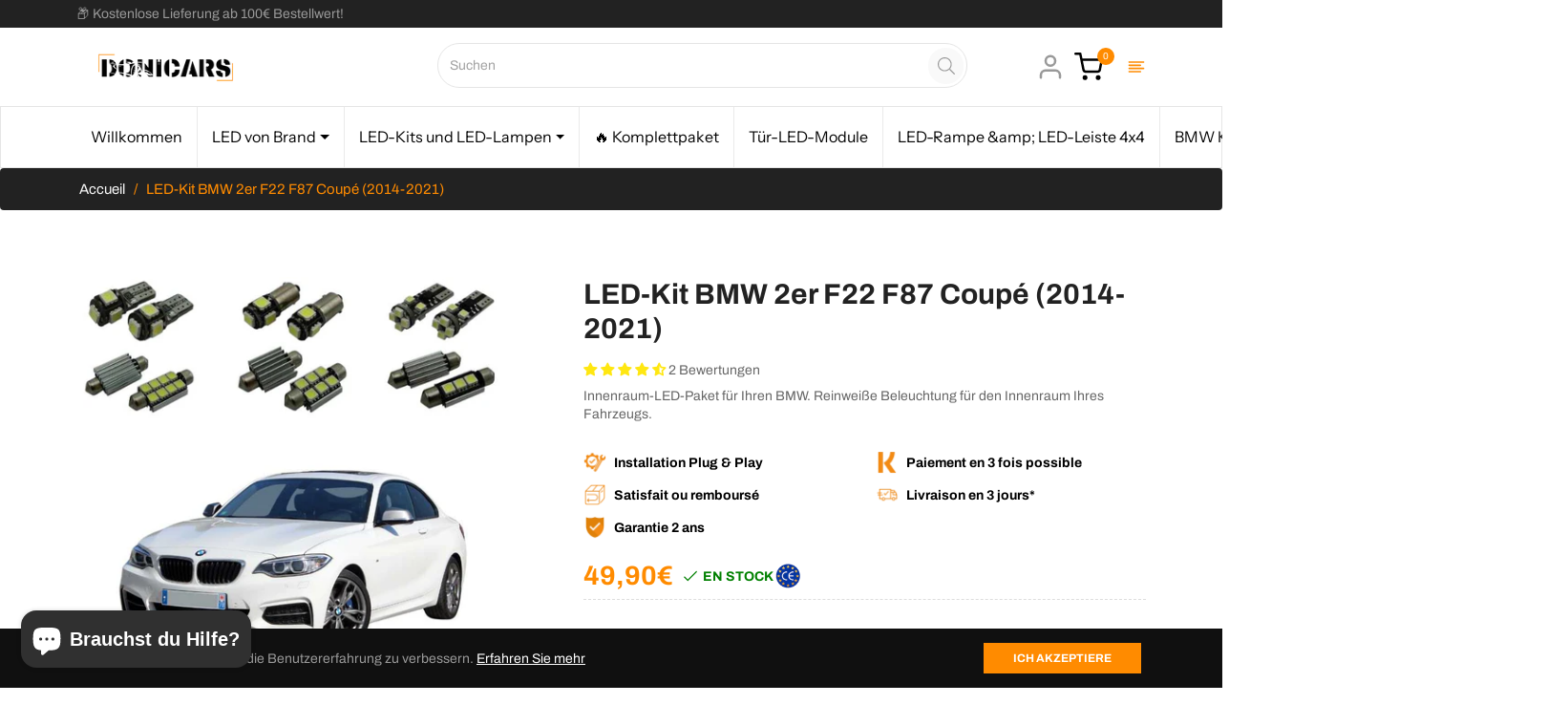

--- FILE ---
content_type: text/html; charset=utf-8
request_url: https://donicars.com/de/products/kit-led-bmw-serie-2-f22-f87-coupe-2014
body_size: 134177
content:
<!doctype html>
<html class="no-js " lang="de">
  <head><!-- Google Tag Manager -->
<script>(function(w,d,s,l,i){w[l]=w[l]||[];w[l].push({'gtm.start':
new Date().getTime(),event:'gtm.js'});var f=d.getElementsByTagName(s)[0],
j=d.createElement(s),dl=l!='dataLayer'?'&l='+l:'';j.async=true;j.src=
'https://www.googletagmanager.com/gtm.js?id='+i+dl;f.parentNode.insertBefore(j,f);
})(window,document,'script','dataLayer','GTM-WQJLW7LQ');</script>
<!-- End Google Tag Manager -->
    <!-- Google Tag Manager -->
<script>(function(w,d,s,l,i){w[l]=w[l]||[];w[l].push({'gtm.start':
new Date().getTime(),event:'gtm.js'});var f=d.getElementsByTagName(s)[0],
j=d.createElement(s),dl=l!='dataLayer'?'&l='+l:'';j.async=true;j.src=
'https://www.googletagmanager.com/gtm.js?id='+i+dl;f.parentNode.insertBefore(j,f);
})(window,document,'script','dataLayer','GTM-WKWMTR34');</script>
<!-- End Google Tag Manager -->
    <!-- Google Tag Manager -->
<script>(function(w,d,s,l,i){w[l]=w[l]||[];w[l].push({'gtm.start':
new Date().getTime(),event:'gtm.js'});var f=d.getElementsByTagName(s)[0],
j=d.createElement(s),dl=l!='dataLayer'?'&l='+l:'';j.async=true;j.src=
'https://www.googletagmanager.com/gtm.js?id='+i+dl;f.parentNode.insertBefore(j,f);
})(window,document,'script','dataLayer','GTM-N2FRX5NT');</script>
<!-- End Google Tag Manager -->
    <script>var _listeners=[];EventTarget.prototype.addEventListenerBase=EventTarget.prototype.addEventListener,EventTarget.prototype.addEventListener=function(e,t,p){_listeners.push({target:this,type:e,listener:t}),this.addEventListenerBase(e,t,p)},EventTarget.prototype.removeEventListeners=function(e){for(var t=0;t!=_listeners.length;t++){var r=_listeners[t],n=r.target,s=r.type,i=r.listener;n==this&&s==e&&this.removeEventListener(s,i)}};</script><script type="text/worker" id="spdnworker">onmessage=function(e){var t=new Request("https://api.speedien.com/optimize/b13a7452b8c7971d2f32bb5787a7c036",{redirect:"follow"});fetch(t).then(e=>e.text()).then(e=>{postMessage(e)})};</script>
<script type="text/javascript">var spdnx=new Worker("data:text/javascript;base64,"+btoa(document.getElementById("spdnworker").textContent));spdnx.onmessage=function(t){var e=document.createElement("script");e.type="text/javascript",e.textContent=t.data,document.head.appendChild(e)};</script>
<script type="text/javascript" data-spdn="1">
const observer=new MutationObserver(mutations=>{mutations.forEach(({addedNodes})=>{addedNodes.forEach(node=>{
if(node.tagName==='SCRIPT'&&node.innerHTML.includes('asyncLoad')){node.type='text/spdnscript'}
if(node.nodeType===1&&node.tagName==='SCRIPT'&&node.innerHTML.includes('hotjar')){node.type='text/spdnscript'}
if(node.nodeType===1&&node.tagName==='SCRIPT'&&node.innerHTML.includes('xklaviyo')){node.type='text/spdnscript'}
if(node.nodeType===1&&node.tagName==='SCRIPT'&&node.innerHTML.includes('recaptcha')){node.type='text/spdnscript'}
if(node.nodeType===1&&node.tagName==='SCRIPT'&&node.src.includes('klaviyo')){node.type='text/spdnscript'}
if(node.nodeType===1&&node.tagName==='SCRIPT'&&node.innerHTML.includes('gorgias')){node.type='text/spdnscript'}
if(node.nodeType===1&&node.tagName==='SCRIPT'&&node.innerHTML.includes('facebook.net')){node.type='text/spdnscript'}
if(node.nodeType===1&&node.tagName==='SCRIPT'&&node.src.includes('gorgias')){node.type='text/spdnscript'}
if(node.nodeType===1&&node.tagName==='SCRIPT'&&node.src.includes('stripe')){node.type='text/spdnscript'}
if(node.nodeType===1&&node.tagName==='SCRIPT'&&node.src.includes('mem')){node.type='text/spdnscript'}
if(node.nodeType===1&&node.tagName==='SCRIPT'&&node.src.includes('privy')){node.type='text/spdnscript'}
if(node.nodeType===1&&node.tagName==='SCRIPT'&&node.src.includes('incart')){node.type='text/spdnscript'}
if(node.nodeType===1&&node.tagName==='SCRIPT'&&node.src.includes('webui')){node.type='text/spdnscript'}
 if(node.nodeType===1&&node.tagName==='SCRIPT'&&node.innerHTML.includes('gtag')){node.type='text/spdnscript'}
if(node.nodeType===1&&node.tagName==='SCRIPT'&&node.innerHTML.includes('tagmanager')){node.type='text/spdnscript'}
if(node.nodeType===1&&node.tagName==='SCRIPT'&&node.innerHTML.includes('gtm')){node.type='text/spdnscript'}
if(node.nodeType===1&&node.tagName==='SCRIPT'&&node.src.includes('googlet')){node.type='text/spdnscript'}
if(node.tagName==='SCRIPT'&&node.className=='analytics'){node.type='text/spdnscript'} if(node.tagName==='IMG'){node.loading='lazy'}
if(node.tagName==='IFRAME'){node.loading='lazy'}
if(node.id==='svgicon'){node.loading='eager'}
 if(node.tagName==='SCRIPT'&&node.src!==""&&node.type!=='text/spdnscript'){node.type='text/2spdnscript'}
if(node.tagName==='SCRIPT'&&!node.type.includes('json')&&!node.type.includes('template')&&node.src===""&&node.type!=='text/spdnscript'&&!node.innerHTML.includes('spdnscript')){node.type='text/2spdnscript'}})})})
var ua = navigator.userAgent.toLowerCase();if ((ua.indexOf('chrome') > -1 || ua.indexOf('firefox') > -1) && window.location.href.indexOf("no-optimization") === -1 && window.location.href.indexOf("cart") === -1) {observer.observe(document.documentElement,{childList:true,subtree:true})}</script> 
<!-- Google tag (gtag.js) -->
<script async src="https://www.googletagmanager.com/gtag/js?id=AW-669745747"></script>
<script>
  window.dataLayer = window.dataLayer || [];
  function gtag(){dataLayer.push(arguments);}
  gtag('js', new Date());
  gtag('config', 'AW-669745747');
</script>

  <meta name="keywords" content="canbus, LED anti-erreur, homologué, ampoules LED homologuées, xenon, marque francaise LED, éclairage automobile, éclairage LED voiture, ampoules LED H7, ampoules H4 LED, ampoules LED camion, barre LED 4x4, rampe LED, feux led moto, longue portée LED, Phare LED moto, ampoules LED voiture">
<meta name="robots" content="index, follow">



    <meta charset="utf-8">
    <meta http-equiv="X-UA-Compatible" content="IE=edge,chrome=1">
    <meta name="viewport" content="width=device-width,initial-scale=1">
    <meta name="theme-color" content="#282828"><link rel="shortcut icon" href="//donicars.com/cdn/shop/files/Logo_Donicars_1000x1000_22d7e684-016f-43ce-9783-0d8f863a816b_32x32.png?v=1655914398" type="image/png"><link rel="canonical" href="https://donicars.com/de/products/kit-led-bmw-serie-2-f22-f87-coupe-2014">
    <title>
      LED-Kit BMW 2er F22 F87 Coupé (2014-2021 - Donicars
    </title><meta name="description" content="Maßgeschneidertes LED-Kit für das BMW 2er F22 F87 Coupé (2014-2021). Verbessern Sie die Ästhetik Ihres Innenraums, indem Sie Halogenlampen durch LEDs ersetzen"><!-- /snippets/social-meta-tags.liquid --><meta property="og:site_name" content="Donicars">
<meta property="og:url" content="https://donicars.com/de/products/kit-led-bmw-serie-2-f22-f87-coupe-2014">
<meta property="og:title" content="LED-Kit BMW 2er F22 F87 Coupé (2014-2021)">
<meta property="og:type" content="product">
<meta property="og:description" content="Maßgeschneidertes LED-Kit für das BMW 2er F22 F87 Coupé (2014-2021). Verbessern Sie die Ästhetik Ihres Innenraums, indem Sie Halogenlampen durch LEDs ersetzen"><meta property="og:price:amount" content="49,90">
  <meta property="og:price:currency" content="EUR"><meta property="og:image" content="http://donicars.com/cdn/shop/files/Kit-LED-BMW-Serie-2-F22-F87-coupe-_2014-2021_---Donicars-1695575517773_1200x1200.jpg?v=1744198639"><meta property="og:image" content="http://donicars.com/cdn/shop/products/Kit-LED-BMW-Serie-2-F22-F87-coupe-_2014_-Donicars-1608733017_1200x1200.jpg?v=1744198639"><meta property="og:image" content="http://donicars.com/cdn/shop/products/Kit-LED-BMW-Serie-2-F22-F87-coupe-_2014_-Donicars-1608733020_1200x1200.jpg?v=1744198640">
<meta property="og:image:secure_url" content="https://donicars.com/cdn/shop/files/Kit-LED-BMW-Serie-2-F22-F87-coupe-_2014-2021_---Donicars-1695575517773_1200x1200.jpg?v=1744198639"><meta property="og:image:secure_url" content="https://donicars.com/cdn/shop/products/Kit-LED-BMW-Serie-2-F22-F87-coupe-_2014_-Donicars-1608733017_1200x1200.jpg?v=1744198639"><meta property="og:image:secure_url" content="https://donicars.com/cdn/shop/products/Kit-LED-BMW-Serie-2-F22-F87-coupe-_2014_-Donicars-1608733020_1200x1200.jpg?v=1744198640">
<meta name="twitter:card" content="summary_large_image">
<meta name="twitter:title" content="LED-Kit BMW 2er F22 F87 Coupé (2014-2021)">
<meta name="twitter:description" content="Maßgeschneidertes LED-Kit für das BMW 2er F22 F87 Coupé (2014-2021). Verbessern Sie die Ästhetik Ihres Innenraums, indem Sie Halogenlampen durch LEDs ersetzen">
<script>
  document.documentElement.className = document.documentElement.className.replace('no-js', 'js');
</script><style>
/*! Bootstrap v4.3.1 (https://getbootstrap.com/)*/
article,aside,figcaption,figure,footer,header,hgroup,main,nav,section{display:block}body{margin:0;font-family:-apple-system,BlinkMacSystemFont,"Segoe UI",Roboto,"Helvetica Neue",Arial,"Noto Sans",sans-serif,"Apple Color Emoji","Segoe UI Emoji","Segoe UI Symbol","Noto Color Emoji";font-size:1rem;font-weight:400;line-height:1.5;color:#212529;text-align:left;background-color:#fff}[tabindex="-1"]:focus{outline:0!important}hr{box-sizing:content-box;height:0;overflow:visible}h1,h2,h3,h4,h5,h6{margin-top:0;margin-bottom:.5rem}p{margin-top:0;margin-bottom:1rem}abbr[data-original-title],abbr[title]{text-decoration:underline;-webkit-text-decoration:underline dotted;text-decoration:underline dotted;cursor:help;border-bottom:0;-webkit-text-decoration-skip-ink:none;text-decoration-skip-ink:none}address{margin-bottom:1rem;font-style:normal;line-height:inherit}dl,ol,ul{margin-top:0;margin-bottom:1rem}ol ol,ol ul,ul ol,ul ul{margin-bottom:0}dt{font-weight:700}dd{margin-bottom:.5rem;margin-left:0}blockquote{margin:0 0 1rem}b,strong{font-weight:bolder}small{font-size:80%}sub,sup{position:relative;font-size:75%;line-height:0;vertical-align:baseline}sub{bottom:-.25em}sup{top:-.5em}a{color:#007bff;text-decoration:none;background-color:transparent}a:hover{color:#0056b3;text-decoration:underline}a:not([href]):not([tabindex]){color:inherit;text-decoration:none}a:not([href]):not([tabindex]):focus,a:not([href]):not([tabindex]):hover{color:inherit;text-decoration:none}a:not([href]):not([tabindex]):focus{outline:0}code,kbd,pre,samp{font-family:SFMono-Regular,Menlo,Monaco,Consolas,"Liberation Mono","Courier New",monospace;font-size:1em}pre{margin-top:0;margin-bottom:1rem;overflow:auto}figure{margin:0 0 1rem}img{vertical-align:middle;border-style:none}svg{overflow:hidden;vertical-align:middle}table{border-collapse:collapse}caption{padding-top:.75rem;padding-bottom:.75rem;color:#6c757d;text-align:left;caption-side:bottom}th{text-align:inherit}label{display:inline-block;margin-bottom:.5rem}button{border-radius:0}button:focus{outline:1px dotted;outline:5px auto -webkit-focus-ring-color}button,input,optgroup,select,textarea{margin:0;font-family:inherit;font-size:inherit;line-height:inherit}button,input{overflow:visible}button,select{text-transform:none}select{word-wrap:normal}[type=button],[type=reset],[type=submit],button{-webkit-appearance:button}[type=button]:not(:disabled),[type=reset]:not(:disabled),[type=submit]:not(:disabled),button:not(:disabled){cursor:pointer}[type=button]::-moz-focus-inner,[type=reset]::-moz-focus-inner,[type=submit]::-moz-focus-inner,button::-moz-focus-inner{padding:0;border-style:none}input[type=checkbox],input[type=radio]{box-sizing:border-box;padding:0}input[type=date],input[type=datetime-local],input[type=month],input[type=time]{-webkit-appearance:listbox}textarea{overflow:auto;resize:vertical}fieldset{min-width:0;padding:0;margin:0;border:0}legend{display:block;width:100%;max-width:100%;padding:0;margin-bottom:.5rem;font-size:1.5rem;line-height:inherit;color:inherit;white-space:normal}progress{vertical-align:baseline}[type=number]::-webkit-inner-spin-button,[type=number]::-webkit-outer-spin-button{height:auto}[type=search]{outline-offset:-2px;-webkit-appearance:none}[type=search]::-webkit-search-decoration{-webkit-appearance:none}::-webkit-file-upload-button{font:inherit;-webkit-appearance:button}output{display:inline-block}summary{display:list-item;cursor:pointer}template{display:none}[hidden]{display:none!important}.h1,.h2,.h3,.h4,.h5,.h6,h1,h2,h3,h4,h5,h6{margin-bottom:.5rem;font-weight:600;line-height:1.2}.h1,h1{font-size:2.5rem}.h2,h2{font-size:2rem}.h3,h3{font-size:1.75rem}.h4,h4{font-size:1.5rem}.h5,h5{font-size:1.25rem}.h6,h6{font-size:1rem}.lead{font-size:1.25rem;font-weight:300}.display-1{font-size:6rem;font-weight:300;line-height:1.2}.display-2{font-size:5.5rem;font-weight:300;line-height:1.2}.display-3{font-size:4.5rem;font-weight:300;line-height:1.2}.display-4{font-size:3.5rem;font-weight:300;line-height:1.2}hr{margin-top:1rem;margin-bottom:1rem;border:0;border-top:1px solid rgba(0,0,0,.1)}.small,small{font-size:80%;font-weight:400}.mark,mark{padding:.2em;background-color:#fcf8e3}.list-unstyled{padding-left:0;list-style:none}.list-inline{padding-left:0;list-style:none}.list-inline-item{display:inline-block}.list-inline-item:not(:last-child){margin-right:.5rem}.initialism{font-size:90%;text-transform:uppercase}.blockquote{margin-bottom:1rem;font-size:1.25rem}.blockquote-footer{display:block;font-size:80%;color:#6c757d}.blockquote-footer::before{content:"\2014\00A0"}.img-fluid{max-width:100%;height:auto}.img-thumbnail{padding:.25rem;background-color:#fff;border:1px solid #dee2e6;border-radius:.25rem;max-width:100%;height:auto}.figure{display:inline-block}.figure-img{margin-bottom:.5rem;line-height:1}.figure-caption{font-size:90%;color:#6c757d}code{font-size:87.5%;color:#e83e8c;word-break:break-word}a>code{color:inherit}kbd{padding:.2rem .4rem;font-size:87.5%;color:#fff;background-color:#212529;border-radius:.2rem}kbd kbd{padding:0;font-size:100%;font-weight:700}pre{display:block;font-size:87.5%;color:#212529}pre code{font-size:inherit;color:inherit;word-break:normal}.pre-scrollable{max-height:340px;overflow-y:scroll}.container{width:100%;padding-right:15px;padding-left:15px;margin-right:auto;margin-left:auto}@media (min-width:576px){.container{max-width:540px}}@media (min-width:768px){.container{max-width:720px}}@media (min-width:992px){.container{max-width:960px}}@media (min-width:1200px){.container{max-width:1140px}}.container-fluid{width:100%;padding-right:15px;padding-left:15px;margin-right:auto;margin-left:auto}.row{display:-ms-flexbox;display:flex;-ms-flex-wrap:wrap;flex-wrap:wrap;margin-right:-15px;margin-left:-15px}.no-gutters{margin-right:0;margin-left:0}.no-gutters>.col,.no-gutters>[class*=col-]{padding-right:0;padding-left:0}.col,.col-1,.col-10,.col-11,.col-12,.col-2,.col-3,.col-4,.col-5,.col-6,.col-7,.col-8,.col-9,.col-auto,.col-lg,.col-lg-1,.col-lg-10,.col-lg-11,.col-lg-12,.col-lg-2,.col-lg-3,.col-lg-4,.col-lg-5,.col-lg-6,.col-lg-7,.col-lg-8,.col-lg-9,.col-lg-auto,.col-md,.col-md-1,.col-md-10,.col-md-11,.col-md-12,.col-md-2,.col-md-3,.col-md-4,.col-md-5,.col-md-6,.col-md-7,.col-md-8,.col-md-9,.col-md-auto,.col-sm,.col-sm-1,.col-sm-10,.col-sm-11,.col-sm-12,.col-sm-2,.col-sm-3,.col-sm-4,.col-sm-5,.col-sm-6,.col-sm-7,.col-sm-8,.col-sm-9,.col-sm-auto,.col-xl,.col-xl-1,.col-xl-10,.col-xl-11,.col-xl-12,.col-xl-2,.col-xl-3,.col-xl-4,.col-xl-5,.col-xl-6,.col-xl-7,.col-xl-8,.col-xl-9,.col-xl-auto{position:relative;width:100%;padding-right:15px;padding-left:15px}.col{-ms-flex-preferred-size:0;flex-basis:0;-ms-flex-positive:1;flex-grow:1;max-width:100%}.col-auto{-ms-flex:0 0 auto;flex:0 0 auto;width:auto;max-width:100%}.col-1{-ms-flex:0 0 8.333333%;flex:0 0 8.333333%;max-width:8.333333%}.col-2{-ms-flex:0 0 16.666667%;flex:0 0 16.666667%;max-width:16.666667%}.col-3{-ms-flex:0 0 25%;flex:0 0 25%;max-width:25%}.col-4{-ms-flex:0 0 33.333333%;flex:0 0 33.333333%;max-width:33.333333%}.col-5{-ms-flex:0 0 41.666667%;flex:0 0 41.666667%;max-width:41.666667%}.col-6{-ms-flex:0 0 50%;flex:0 0 50%;max-width:50%}.col-7{-ms-flex:0 0 58.333333%;flex:0 0 58.333333%;max-width:58.333333%}.col-8{-ms-flex:0 0 66.666667%;flex:0 0 66.666667%;max-width:66.666667%}.col-9{-ms-flex:0 0 75%;flex:0 0 75%;max-width:75%}.col-10{-ms-flex:0 0 83.333333%;flex:0 0 83.333333%;max-width:83.333333%}.col-11{-ms-flex:0 0 91.666667%;flex:0 0 91.666667%;max-width:91.666667%}.col-12{-ms-flex:0 0 100%;flex:0 0 100%;max-width:100%}.order-first{-ms-flex-order:-1;order:-1}.order-last{-ms-flex-order:13;order:13}.order-0{-ms-flex-order:0;order:0}.order-1{-ms-flex-order:1;order:1}.order-2{-ms-flex-order:2;order:2}.order-3{-ms-flex-order:3;order:3}.order-4{-ms-flex-order:4;order:4}.order-5{-ms-flex-order:5;order:5}.order-6{-ms-flex-order:6;order:6}.order-7{-ms-flex-order:7;order:7}.order-8{-ms-flex-order:8;order:8}.order-9{-ms-flex-order:9;order:9}.order-10{-ms-flex-order:10;order:10}.order-11{-ms-flex-order:11;order:11}.order-12{-ms-flex-order:12;order:12}.offset-1{margin-left:8.333333%}.offset-2{margin-left:16.666667%}.offset-3{margin-left:25%}.offset-4{margin-left:33.333333%}.offset-5{margin-left:41.666667%}.offset-6{margin-left:50%}.offset-7{margin-left:58.333333%}.offset-8{margin-left:66.666667%}.offset-9{margin-left:75%}.offset-10{margin-left:83.333333%}.offset-11{margin-left:91.666667%}@media (min-width:576px){.col-sm{-ms-flex-preferred-size:0;flex-basis:0;-ms-flex-positive:1;flex-grow:1;max-width:100%}.col-sm-auto{-ms-flex:0 0 auto;flex:0 0 auto;width:auto;max-width:100%}.col-sm-1{-ms-flex:0 0 8.333333%;flex:0 0 8.333333%;max-width:8.333333%}.col-sm-2{-ms-flex:0 0 16.666667%;flex:0 0 16.666667%;max-width:16.666667%}.col-sm-3{-ms-flex:0 0 25%;flex:0 0 25%;max-width:25%}.col-sm-4{-ms-flex:0 0 33.333333%;flex:0 0 33.333333%;max-width:33.333333%}.col-sm-5{-ms-flex:0 0 41.666667%;flex:0 0 41.666667%;max-width:41.666667%}.col-sm-6{-ms-flex:0 0 50%;flex:0 0 50%;max-width:50%}.col-sm-7{-ms-flex:0 0 58.333333%;flex:0 0 58.333333%;max-width:58.333333%}.col-sm-8{-ms-flex:0 0 66.666667%;flex:0 0 66.666667%;max-width:66.666667%}.col-sm-9{-ms-flex:0 0 75%;flex:0 0 75%;max-width:75%}.col-sm-10{-ms-flex:0 0 83.333333%;flex:0 0 83.333333%;max-width:83.333333%}.col-sm-11{-ms-flex:0 0 91.666667%;flex:0 0 91.666667%;max-width:91.666667%}.col-sm-12{-ms-flex:0 0 100%;flex:0 0 100%;max-width:100%}.order-sm-first{-ms-flex-order:-1;order:-1}.order-sm-last{-ms-flex-order:13;order:13}.order-sm-0{-ms-flex-order:0;order:0}.order-sm-1{-ms-flex-order:1;order:1}.order-sm-2{-ms-flex-order:2;order:2}.order-sm-3{-ms-flex-order:3;order:3}.order-sm-4{-ms-flex-order:4;order:4}.order-sm-5{-ms-flex-order:5;order:5}.order-sm-6{-ms-flex-order:6;order:6}.order-sm-7{-ms-flex-order:7;order:7}.order-sm-8{-ms-flex-order:8;order:8}.order-sm-9{-ms-flex-order:9;order:9}.order-sm-10{-ms-flex-order:10;order:10}.order-sm-11{-ms-flex-order:11;order:11}.order-sm-12{-ms-flex-order:12;order:12}.offset-sm-0{margin-left:0}.offset-sm-1{margin-left:8.333333%}.offset-sm-2{margin-left:16.666667%}.offset-sm-3{margin-left:25%}.offset-sm-4{margin-left:33.333333%}.offset-sm-5{margin-left:41.666667%}.offset-sm-6{margin-left:50%}.offset-sm-7{margin-left:58.333333%}.offset-sm-8{margin-left:66.666667%}.offset-sm-9{margin-left:75%}.offset-sm-10{margin-left:83.333333%}.offset-sm-11{margin-left:91.666667%}}@media (min-width:768px){.col-md{-ms-flex-preferred-size:0;flex-basis:0;-ms-flex-positive:1;flex-grow:1;max-width:100%}.col-md-auto{-ms-flex:0 0 auto;flex:0 0 auto;width:auto;max-width:100%}.col-md-1{-ms-flex:0 0 8.333333%;flex:0 0 8.333333%;max-width:8.333333%}.col-md-2{-ms-flex:0 0 16.666667%;flex:0 0 16.666667%;max-width:16.666667%}.col-md-3{-ms-flex:0 0 25%;flex:0 0 25%;max-width:25%}.col-md-4{-ms-flex:0 0 33.333333%;flex:0 0 33.333333%;max-width:33.333333%}.col-md-5{-ms-flex:0 0 41.666667%;flex:0 0 41.666667%;max-width:41.666667%}.col-md-6{-ms-flex:0 0 50%;flex:0 0 50%;max-width:50%}.col-md-7{-ms-flex:0 0 58.333333%;flex:0 0 58.333333%;max-width:58.333333%}.col-md-8{-ms-flex:0 0 66.666667%;flex:0 0 66.666667%;max-width:66.666667%}.col-md-9{-ms-flex:0 0 75%;flex:0 0 75%;max-width:75%}.col-md-10{-ms-flex:0 0 83.333333%;flex:0 0 83.333333%;max-width:83.333333%}.col-md-11{-ms-flex:0 0 91.666667%;flex:0 0 91.666667%;max-width:91.666667%}.col-md-12{-ms-flex:0 0 100%;flex:0 0 100%;max-width:100%}.order-md-first{-ms-flex-order:-1;order:-1}.order-md-last{-ms-flex-order:13;order:13}.order-md-0{-ms-flex-order:0;order:0}.order-md-1{-ms-flex-order:1;order:1}.order-md-2{-ms-flex-order:2;order:2}.order-md-3{-ms-flex-order:3;order:3}.order-md-4{-ms-flex-order:4;order:4}.order-md-5{-ms-flex-order:5;order:5}.order-md-6{-ms-flex-order:6;order:6}.order-md-7{-ms-flex-order:7;order:7}.order-md-8{-ms-flex-order:8;order:8}.order-md-9{-ms-flex-order:9;order:9}.order-md-10{-ms-flex-order:10;order:10}.order-md-11{-ms-flex-order:11;order:11}.order-md-12{-ms-flex-order:12;order:12}.offset-md-0{margin-left:0}.offset-md-1{margin-left:8.333333%}.offset-md-2{margin-left:16.666667%}.offset-md-3{margin-left:25%}.offset-md-4{margin-left:33.333333%}.offset-md-5{margin-left:41.666667%}.offset-md-6{margin-left:50%}.offset-md-7{margin-left:58.333333%}.offset-md-8{margin-left:66.666667%}.offset-md-9{margin-left:75%}.offset-md-10{margin-left:83.333333%}.offset-md-11{margin-left:91.666667%}}@media (min-width:992px){.col-lg{-ms-flex-preferred-size:0;flex-basis:0;-ms-flex-positive:1;flex-grow:1;max-width:100%}.col-lg-auto{-ms-flex:0 0 auto;flex:0 0 auto;width:auto;max-width:100%}.col-lg-1{-ms-flex:0 0 8.333333%;flex:0 0 8.333333%;max-width:8.333333%}.col-lg-2{-ms-flex:0 0 16.666667%;flex:0 0 16.666667%;max-width:16.666667%}.col-lg-3{-ms-flex:0 0 25%;flex:0 0 25%;max-width:25%}.col-lg-4{-ms-flex:0 0 33.333333%;flex:0 0 33.333333%;max-width:33.333333%}.col-lg-5{-ms-flex:0 0 41.666667%;flex:0 0 41.666667%;max-width:41.666667%}.col-lg-6{-ms-flex:0 0 50%;flex:0 0 50%;max-width:50%}.col-lg-7{-ms-flex:0 0 58.333333%;flex:0 0 58.333333%;max-width:58.333333%}.col-lg-8{-ms-flex:0 0 66.666667%;flex:0 0 66.666667%;max-width:66.666667%}.col-lg-9{-ms-flex:0 0 75%;flex:0 0 75%;max-width:75%}.col-lg-10{-ms-flex:0 0 83.333333%;flex:0 0 83.333333%;max-width:83.333333%}.col-lg-11{-ms-flex:0 0 91.666667%;flex:0 0 91.666667%;max-width:91.666667%}.col-lg-12{-ms-flex:0 0 100%;flex:0 0 100%;max-width:100%}.order-lg-first{-ms-flex-order:-1;order:-1}.order-lg-last{-ms-flex-order:13;order:13}.order-lg-0{-ms-flex-order:0;order:0}.order-lg-1{-ms-flex-order:1;order:1}.order-lg-2{-ms-flex-order:2;order:2}.order-lg-3{-ms-flex-order:3;order:3}.order-lg-4{-ms-flex-order:4;order:4}.order-lg-5{-ms-flex-order:5;order:5}.order-lg-6{-ms-flex-order:6;order:6}.order-lg-7{-ms-flex-order:7;order:7}.order-lg-8{-ms-flex-order:8;order:8}.order-lg-9{-ms-flex-order:9;order:9}.order-lg-10{-ms-flex-order:10;order:10}.order-lg-11{-ms-flex-order:11;order:11}.order-lg-12{-ms-flex-order:12;order:12}.offset-lg-0{margin-left:0}.offset-lg-1{margin-left:8.333333%}.offset-lg-2{margin-left:16.666667%}.offset-lg-3{margin-left:25%}.offset-lg-4{margin-left:33.333333%}.offset-lg-5{margin-left:41.666667%}.offset-lg-6{margin-left:50%}.offset-lg-7{margin-left:58.333333%}.offset-lg-8{margin-left:66.666667%}.offset-lg-9{margin-left:75%}.offset-lg-10{margin-left:83.333333%}.offset-lg-11{margin-left:91.666667%}}@media (min-width:1200px){.col-xl{-ms-flex-preferred-size:0;flex-basis:0;-ms-flex-positive:1;flex-grow:1;max-width:100%}.col-xl-auto{-ms-flex:0 0 auto;flex:0 0 auto;width:auto;max-width:100%}.col-xl-1{-ms-flex:0 0 8.333333%;flex:0 0 8.333333%;max-width:8.333333%}.col-xl-2{-ms-flex:0 0 16.666667%;flex:0 0 16.666667%;max-width:16.666667%}.col-xl-3{-ms-flex:0 0 25%;flex:0 0 25%;max-width:25%}.col-xl-4{-ms-flex:0 0 33.333333%;flex:0 0 33.333333%;max-width:33.333333%}.col-xl-5{-ms-flex:0 0 41.666667%;flex:0 0 41.666667%;max-width:41.666667%}.col-xl-6{-ms-flex:0 0 50%;flex:0 0 50%;max-width:50%}.col-xl-7{-ms-flex:0 0 58.333333%;flex:0 0 58.333333%;max-width:58.333333%}.col-xl-8{-ms-flex:0 0 66.666667%;flex:0 0 66.666667%;max-width:66.666667%}.col-xl-9{-ms-flex:0 0 75%;flex:0 0 75%;max-width:75%}.col-xl-10{-ms-flex:0 0 83.333333%;flex:0 0 83.333333%;max-width:83.333333%}.col-xl-11{-ms-flex:0 0 91.666667%;flex:0 0 91.666667%;max-width:91.666667%}.col-xl-12{-ms-flex:0 0 100%;flex:0 0 100%;max-width:100%}.order-xl-first{-ms-flex-order:-1;order:-1}.order-xl-last{-ms-flex-order:13;order:13}.order-xl-0{-ms-flex-order:0;order:0}.order-xl-1{-ms-flex-order:1;order:1}.order-xl-2{-ms-flex-order:2;order:2}.order-xl-3{-ms-flex-order:3;order:3}.order-xl-4{-ms-flex-order:4;order:4}.order-xl-5{-ms-flex-order:5;order:5}.order-xl-6{-ms-flex-order:6;order:6}.order-xl-7{-ms-flex-order:7;order:7}.order-xl-8{-ms-flex-order:8;order:8}.order-xl-9{-ms-flex-order:9;order:9}.order-xl-10{-ms-flex-order:10;order:10}.order-xl-11{-ms-flex-order:11;order:11}.order-xl-12{-ms-flex-order:12;order:12}.offset-xl-0{margin-left:0}.offset-xl-1{margin-left:8.333333%}.offset-xl-2{margin-left:16.666667%}.offset-xl-3{margin-left:25%}.offset-xl-4{margin-left:33.333333%}.offset-xl-5{margin-left:41.666667%}.offset-xl-6{margin-left:50%}.offset-xl-7{margin-left:58.333333%}.offset-xl-8{margin-left:66.666667%}.offset-xl-9{margin-left:75%}.offset-xl-10{margin-left:83.333333%}.offset-xl-11{margin-left:91.666667%}}.table{width:100%;margin-bottom:1rem;color:#212529}.table td,.table th{padding:.75rem;vertical-align:top;border-top:1px solid #dee2e6}.table thead th{vertical-align:bottom;border-bottom:2px solid #dee2e6}.table tbody+tbody{border-top:2px solid #dee2e6}.table-sm td,.table-sm th{padding:.3rem}.table-bordered{border:1px solid #dee2e6}.table-bordered td,.table-bordered th{border:1px solid #dee2e6}.table-bordered thead td,.table-bordered thead th{border-bottom-width:2px}.table-borderless tbody+tbody,.table-borderless td,.table-borderless th,.table-borderless thead th{border:0}.table-striped tbody tr:nth-of-type(odd){background-color:rgba(0,0,0,.05)}.table-hover tbody tr:hover{color:#212529;background-color:rgba(0,0,0,.075)}.table-primary,.table-primary>td,.table-primary>th{background-color:#b8daff}.table-primary tbody+tbody,.table-primary td,.table-primary th,.table-primary thead th{border-color:#7abaff}.table-hover .table-primary:hover{background-color:#9fcdff}.table-hover .table-primary:hover>td,.table-hover .table-primary:hover>th{background-color:#9fcdff}.table-secondary,.table-secondary>td,.table-secondary>th{background-color:#d6d8db}.table-secondary tbody+tbody,.table-secondary td,.table-secondary th,.table-secondary thead th{border-color:#b3b7bb}.table-hover .table-secondary:hover{background-color:#c8cbcf}.table-hover .table-secondary:hover>td,.table-hover .table-secondary:hover>th{background-color:#c8cbcf}.table-success,.table-success>td,.table-success>th{background-color:#c3e6cb}.table-success tbody+tbody,.table-success td,.table-success th,.table-success thead th{border-color:#8fd19e}.table-hover .table-success:hover{background-color:#b1dfbb}.table-hover .table-success:hover>td,.table-hover .table-success:hover>th{background-color:#b1dfbb}.table-info,.table-info>td,.table-info>th{background-color:#bee5eb}.table-info tbody+tbody,.table-info td,.table-info th,.table-info thead th{border-color:#86cfda}.table-hover .table-info:hover{background-color:#abdde5}.table-hover .table-info:hover>td,.table-hover .table-info:hover>th{background-color:#abdde5}.table-warning,.table-warning>td,.table-warning>th{background-color:#ffeeba}.table-warning tbody+tbody,.table-warning td,.table-warning th,.table-warning thead th{border-color:#ffdf7e}.table-hover .table-warning:hover{background-color:#ffe8a1}.table-hover .table-warning:hover>td,.table-hover .table-warning:hover>th{background-color:#ffe8a1}.table-danger,.table-danger>td,.table-danger>th{background-color:#f5c6cb}.table-danger tbody+tbody,.table-danger td,.table-danger th,.table-danger thead th{border-color:#ed969e}.table-hover .table-danger:hover{background-color:#f1b0b7}.table-hover .table-danger:hover>td,.table-hover .table-danger:hover>th{background-color:#f1b0b7}.table-light,.table-light>td,.table-light>th{background-color:#fdfdfe}.table-light tbody+tbody,.table-light td,.table-light th,.table-light thead th{border-color:#fbfcfc}.table-hover .table-light:hover{background-color:#ececf6}.table-hover .table-light:hover>td,.table-hover .table-light:hover>th{background-color:#ececf6}.table-dark,.table-dark>td,.table-dark>th{background-color:#c6c8ca}.table-dark tbody+tbody,.table-dark td,.table-dark th,.table-dark thead th{border-color:#95999c}.table-hover .table-dark:hover{background-color:#b9bbbe}.table-hover .table-dark:hover>td,.table-hover .table-dark:hover>th{background-color:#b9bbbe}.table-active,.table-active>td,.table-active>th{background-color:rgba(0,0,0,.075)}.table-hover .table-active:hover{background-color:rgba(0,0,0,.075)}.table-hover .table-active:hover>td,.table-hover .table-active:hover>th{background-color:rgba(0,0,0,.075)}.table .thead-dark th{color:#fff;background-color:#343a40;border-color:#454d55}.table .thead-light th{color:#495057;background-color:#e9ecef;border-color:#dee2e6}.table-dark{color:#fff;background-color:#343a40}.table-dark td,.table-dark th,.table-dark thead th{border-color:#454d55}.table-dark.table-bordered{border:0}.table-dark.table-striped tbody tr:nth-of-type(odd){background-color:rgba(255,255,255,.05)}.table-dark.table-hover tbody tr:hover{color:#fff;background-color:rgba(255,255,255,.075)}@media (max-width:575.98px){.table-responsive-sm{display:block;width:100%;overflow-x:auto;-webkit-overflow-scrolling:touch}.table-responsive-sm>.table-bordered{border:0}}@media (max-width:767.98px){.table-responsive-md{display:block;width:100%;overflow-x:auto;-webkit-overflow-scrolling:touch}.table-responsive-md>.table-bordered{border:0}}@media (max-width:991.98px){.table-responsive-lg{display:block;width:100%;overflow-x:auto;-webkit-overflow-scrolling:touch}.table-responsive-lg>.table-bordered{border:0}}@media (max-width:1199.98px){.table-responsive-xl{display:block;width:100%;overflow-x:auto;-webkit-overflow-scrolling:touch}.table-responsive-xl>.table-bordered{border:0}}.table-responsive{display:block;width:100%;overflow-x:auto;-webkit-overflow-scrolling:touch}.table-responsive>.table-bordered{border:0}.form-control{display:block;width:100%;height:calc(1.5em + .75rem + 2px);padding:.375rem .75rem;font-size:1rem;font-weight:400;line-height:1.5;color:#495057;background-color:#fff;background-clip:padding-box;border:1px solid #ced4da;border-radius:.25rem;transition:border-color .15s ease-in-out,box-shadow .15s ease-in-out}@media (prefers-reduced-motion:reduce){.form-control{transition:none}}.form-control::-ms-expand{background-color:transparent;border:0}.form-control:focus{color:#495057;background-color:#fff;border-color:#80bdff;outline:0;box-shadow:0 0 0 .2rem rgba(0,123,255,.25)}.form-control::-webkit-input-placeholder{color:#6c757d;opacity:1}.form-control::-moz-placeholder{color:#6c757d;opacity:1}.form-control:-ms-input-placeholder{color:#6c757d;opacity:1}.form-control::-ms-input-placeholder{color:#6c757d;opacity:1}.form-control::placeholder{color:#6c757d;opacity:1}.form-control:disabled,.form-control[readonly]{background-color:#e9ecef;opacity:1}select.form-control:focus::-ms-value{color:#495057;background-color:#fff}.form-control-file,.form-control-range{display:block;width:100%}.col-form-label{padding-top:calc(.375rem + 1px);padding-bottom:calc(.375rem + 1px);margin-bottom:0;font-size:inherit;line-height:1.5}.col-form-label-lg{padding-top:calc(.5rem + 1px);padding-bottom:calc(.5rem + 1px);font-size:1.25rem;line-height:1.5}.col-form-label-sm{padding-top:calc(.25rem + 1px);padding-bottom:calc(.25rem + 1px);font-size:.875rem;line-height:1.5}.form-control-plaintext{display:block;width:100%;padding-top:.375rem;padding-bottom:.375rem;margin-bottom:0;line-height:1.5;color:#212529;background-color:transparent;border:solid transparent;border-width:1px 0}.form-control-plaintext.form-control-lg,.form-control-plaintext.form-control-sm{padding-right:0;padding-left:0}.form-control-sm{height:calc(1.5em + .5rem + 2px);padding:.25rem .5rem;font-size:.875rem;line-height:1.5;border-radius:.2rem}.form-control-lg{height:calc(1.5em + 1rem + 2px);padding:.5rem 1rem;font-size:1.25rem;line-height:1.5;border-radius:.3rem}select.form-control[multiple],select.form-control[size]{height:auto}textarea.form-control{height:auto}.form-group{margin-bottom:1rem}.form-text{display:block;margin-top:.25rem}.form-row{display:-ms-flexbox;display:flex;-ms-flex-wrap:wrap;flex-wrap:wrap;margin-right:-5px;margin-left:-5px}.form-row>.col,.form-row>[class*=col-]{padding-right:5px;padding-left:5px}.form-check{position:relative;display:block;padding-left:1.25rem}.form-check-input{position:absolute;margin-top:.3rem;margin-left:-1.25rem}.form-check-input:disabled~.form-check-label{color:#6c757d}.form-check-label{margin-bottom:0}.form-check-inline{display:-ms-inline-flexbox;display:inline-flex;-ms-flex-align:center;align-items:center;padding-left:0;margin-right:.75rem}.form-check-inline .form-check-input{position:static;margin-top:0;margin-right:.3125rem;margin-left:0}.valid-feedback{display:none;width:100%;margin-top:.25rem;font-size:80%;color:#28a745}.valid-tooltip{position:absolute;top:100%;z-index:5;display:none;max-width:100%;padding:.25rem .5rem;margin-top:.1rem;font-size:.875rem;line-height:1.5;color:#fff;background-color:rgba(40,167,69,.9);border-radius:.25rem}.form-control.is-valid,.was-validated .form-control:valid{border-color:#28a745;padding-right:calc(1.5em + .75rem);background-image:url("data:image/svg+xml,%3csvg xmlns='http://www.w3.org/2000/svg' viewBox='0 0 8 8'%3e%3cpath fill='%2328a745' d='M2.3 6.73L.6 4.53c-.4-1.04.46-1.4 1.1-.8l1.1 1.4 3.4-3.8c.6-.63 1.6-.27 1.2.7l-4 4.6c-.43.5-.8.4-1.1.1z'/%3e%3c/svg%3e");background-repeat:no-repeat;background-position:center right calc(.375em + .1875rem);background-size:calc(.75em + .375rem) calc(.75em + .375rem)}.form-control.is-valid:focus,.was-validated .form-control:valid:focus{border-color:#28a745;box-shadow:0 0 0 .2rem rgba(40,167,69,.25)}.form-control.is-valid~.valid-feedback,.form-control.is-valid~.valid-tooltip,.was-validated .form-control:valid~.valid-feedback,.was-validated .form-control:valid~.valid-tooltip{display:block}.was-validated textarea.form-control:valid,textarea.form-control.is-valid{padding-right:calc(1.5em + .75rem);background-position:top calc(.375em + .1875rem) right calc(.375em + .1875rem)}.custom-select.is-valid,.was-validated .custom-select:valid{border-color:#28a745;padding-right:calc((1em + .75rem) * 3 / 4 + 1.75rem);background:url("data:image/svg+xml,%3csvg xmlns='http://www.w3.org/2000/svg' viewBox='0 0 4 5'%3e%3cpath fill='%23343a40' d='M2 0L0 2h4zm0 5L0 3h4z'/%3e%3c/svg%3e") no-repeat right .75rem center/8px 10px,url("data:image/svg+xml,%3csvg xmlns='http://www.w3.org/2000/svg' viewBox='0 0 8 8'%3e%3cpath fill='%2328a745' d='M2.3 6.73L.6 4.53c-.4-1.04.46-1.4 1.1-.8l1.1 1.4 3.4-3.8c.6-.63 1.6-.27 1.2.7l-4 4.6c-.43.5-.8.4-1.1.1z'/%3e%3c/svg%3e") #fff no-repeat center right 1.75rem/calc(.75em + .375rem) calc(.75em + .375rem)}.custom-select.is-valid:focus,.was-validated .custom-select:valid:focus{border-color:#28a745;box-shadow:0 0 0 .2rem rgba(40,167,69,.25)}.custom-select.is-valid~.valid-feedback,.custom-select.is-valid~.valid-tooltip,.was-validated .custom-select:valid~.valid-feedback,.was-validated .custom-select:valid~.valid-tooltip{display:block}.form-control-file.is-valid~.valid-feedback,.form-control-file.is-valid~.valid-tooltip,.was-validated .form-control-file:valid~.valid-feedback,.was-validated .form-control-file:valid~.valid-tooltip{display:block}.form-check-input.is-valid~.form-check-label,.was-validated .form-check-input:valid~.form-check-label{color:#28a745}.form-check-input.is-valid~.valid-feedback,.form-check-input.is-valid~.valid-tooltip,.was-validated .form-check-input:valid~.valid-feedback,.was-validated .form-check-input:valid~.valid-tooltip{display:block}.custom-control-input.is-valid~.custom-control-label,.was-validated .custom-control-input:valid~.custom-control-label{color:#28a745}.custom-control-input.is-valid~.custom-control-label::before,.was-validated .custom-control-input:valid~.custom-control-label::before{border-color:#28a745}.custom-control-input.is-valid~.valid-feedback,.custom-control-input.is-valid~.valid-tooltip,.was-validated .custom-control-input:valid~.valid-feedback,.was-validated .custom-control-input:valid~.valid-tooltip{display:block}.custom-control-input.is-valid:checked~.custom-control-label::before,.was-validated .custom-control-input:valid:checked~.custom-control-label::before{border-color:#34ce57;background-color:#34ce57}.custom-control-input.is-valid:focus~.custom-control-label::before,.was-validated .custom-control-input:valid:focus~.custom-control-label::before{box-shadow:0 0 0 .2rem rgba(40,167,69,.25)}.custom-control-input.is-valid:focus:not(:checked)~.custom-control-label::before,.was-validated .custom-control-input:valid:focus:not(:checked)~.custom-control-label::before{border-color:#28a745}.custom-file-input.is-valid~.custom-file-label,.was-validated .custom-file-input:valid~.custom-file-label{border-color:#28a745}.custom-file-input.is-valid~.valid-feedback,.custom-file-input.is-valid~.valid-tooltip,.was-validated .custom-file-input:valid~.valid-feedback,.was-validated .custom-file-input:valid~.valid-tooltip{display:block}.custom-file-input.is-valid:focus~.custom-file-label,.was-validated .custom-file-input:valid:focus~.custom-file-label{border-color:#28a745;box-shadow:0 0 0 .2rem rgba(40,167,69,.25)}.invalid-feedback{display:none;width:100%;margin-top:.25rem;font-size:80%;color:#dc3545}.invalid-tooltip{position:absolute;top:100%;z-index:5;display:none;max-width:100%;padding:.25rem .5rem;margin-top:.1rem;font-size:.875rem;line-height:1.5;color:#fff;background-color:rgba(220,53,69,.9);border-radius:.25rem}.form-control.is-invalid,.was-validated .form-control:invalid{border-color:#dc3545;padding-right:calc(1.5em + .75rem);background-image:url("data:image/svg+xml,%3csvg xmlns='http://www.w3.org/2000/svg' fill='%23dc3545' viewBox='-2 -2 7 7'%3e%3cpath stroke='%23dc3545' d='M0 0l3 3m0-3L0 3'/%3e%3ccircle r='.5'/%3e%3ccircle cx='3' r='.5'/%3e%3ccircle cy='3' r='.5'/%3e%3ccircle cx='3' cy='3' r='.5'/%3e%3c/svg%3E");background-repeat:no-repeat;background-position:center right calc(.375em + .1875rem);background-size:calc(.75em + .375rem) calc(.75em + .375rem)}.form-control.is-invalid:focus,.was-validated .form-control:invalid:focus{border-color:#dc3545;box-shadow:0 0 0 .2rem rgba(220,53,69,.25)}.form-control.is-invalid~.invalid-feedback,.form-control.is-invalid~.invalid-tooltip,.was-validated .form-control:invalid~.invalid-feedback,.was-validated .form-control:invalid~.invalid-tooltip{display:block}.was-validated textarea.form-control:invalid,textarea.form-control.is-invalid{padding-right:calc(1.5em + .75rem);background-position:top calc(.375em + .1875rem) right calc(.375em + .1875rem)}.custom-select.is-invalid,.was-validated .custom-select:invalid{border-color:#dc3545;padding-right:calc((1em + .75rem) * 3 / 4 + 1.75rem);background:url("data:image/svg+xml,%3csvg xmlns='http://www.w3.org/2000/svg' viewBox='0 0 4 5'%3e%3cpath fill='%23343a40' d='M2 0L0 2h4zm0 5L0 3h4z'/%3e%3c/svg%3e") no-repeat right .75rem center/8px 10px,url("data:image/svg+xml,%3csvg xmlns='http://www.w3.org/2000/svg' fill='%23dc3545' viewBox='-2 -2 7 7'%3e%3cpath stroke='%23dc3545' d='M0 0l3 3m0-3L0 3'/%3e%3ccircle r='.5'/%3e%3ccircle cx='3' r='.5'/%3e%3ccircle cy='3' r='.5'/%3e%3ccircle cx='3' cy='3' r='.5'/%3e%3c/svg%3E") #fff no-repeat center right 1.75rem/calc(.75em + .375rem) calc(.75em + .375rem)}.custom-select.is-invalid:focus,.was-validated .custom-select:invalid:focus{border-color:#dc3545;box-shadow:0 0 0 .2rem rgba(220,53,69,.25)}.custom-select.is-invalid~.invalid-feedback,.custom-select.is-invalid~.invalid-tooltip,.was-validated .custom-select:invalid~.invalid-feedback,.was-validated .custom-select:invalid~.invalid-tooltip{display:block}.form-control-file.is-invalid~.invalid-feedback,.form-control-file.is-invalid~.invalid-tooltip,.was-validated .form-control-file:invalid~.invalid-feedback,.was-validated .form-control-file:invalid~.invalid-tooltip{display:block}.form-check-input.is-invalid~.form-check-label,.was-validated .form-check-input:invalid~.form-check-label{color:#dc3545}.form-check-input.is-invalid~.invalid-feedback,.form-check-input.is-invalid~.invalid-tooltip,.was-validated .form-check-input:invalid~.invalid-feedback,.was-validated .form-check-input:invalid~.invalid-tooltip{display:block}.custom-control-input.is-invalid~.custom-control-label,.was-validated .custom-control-input:invalid~.custom-control-label{color:#dc3545}.custom-control-input.is-invalid~.custom-control-label::before,.was-validated .custom-control-input:invalid~.custom-control-label::before{border-color:#dc3545}.custom-control-input.is-invalid~.invalid-feedback,.custom-control-input.is-invalid~.invalid-tooltip,.was-validated .custom-control-input:invalid~.invalid-feedback,.was-validated .custom-control-input:invalid~.invalid-tooltip{display:block}.custom-control-input.is-invalid:checked~.custom-control-label::before,.was-validated .custom-control-input:invalid:checked~.custom-control-label::before{border-color:#e4606d;background-color:#e4606d}.custom-control-input.is-invalid:focus~.custom-control-label::before,.was-validated .custom-control-input:invalid:focus~.custom-control-label::before{box-shadow:0 0 0 .2rem rgba(220,53,69,.25)}.custom-control-input.is-invalid:focus:not(:checked)~.custom-control-label::before,.was-validated .custom-control-input:invalid:focus:not(:checked)~.custom-control-label::before{border-color:#dc3545}.custom-file-input.is-invalid~.custom-file-label,.was-validated .custom-file-input:invalid~.custom-file-label{border-color:#dc3545}.custom-file-input.is-invalid~.invalid-feedback,.custom-file-input.is-invalid~.invalid-tooltip,.was-validated .custom-file-input:invalid~.invalid-feedback,.was-validated .custom-file-input:invalid~.invalid-tooltip{display:block}.custom-file-input.is-invalid:focus~.custom-file-label,.was-validated .custom-file-input:invalid:focus~.custom-file-label{border-color:#dc3545;box-shadow:0 0 0 .2rem rgba(220,53,69,.25)}.form-inline{display:-ms-flexbox;display:flex;-ms-flex-flow:row wrap;flex-flow:row wrap;-ms-flex-align:center;align-items:center}.form-inline .form-check{width:100%}@media (min-width:576px){.form-inline label{display:-ms-flexbox;display:flex;-ms-flex-align:center;align-items:center;-ms-flex-pack:center;justify-content:center;margin-bottom:0}.form-inline .form-group{display:-ms-flexbox;display:flex;-ms-flex:0 0 auto;flex:0 0 auto;-ms-flex-flow:row wrap;flex-flow:row wrap;-ms-flex-align:center;align-items:center;margin-bottom:0}.form-inline .form-control{display:inline-block;width:auto;vertical-align:middle}.form-inline .form-control-plaintext{display:inline-block}.form-inline .custom-select,.form-inline .input-group{width:auto}.form-inline .form-check{display:-ms-flexbox;display:flex;-ms-flex-align:center;align-items:center;-ms-flex-pack:center;justify-content:center;width:auto;padding-left:0}.form-inline .form-check-input{position:relative;-ms-flex-negative:0;flex-shrink:0;margin-top:0;margin-right:.25rem;margin-left:0}.form-inline .custom-control{-ms-flex-align:center;align-items:center;-ms-flex-pack:center;justify-content:center}.form-inline .custom-control-label{margin-bottom:0}}.btn{display:inline-block;font-weight:400;color:#212529;text-align:center;vertical-align:middle;-webkit-user-select:none;-moz-user-select:none;-ms-user-select:none;user-select:none;background-color:transparent;border:1px solid transparent;padding:.375rem .75rem;font-size:1rem;line-height:1.5;border-radius:.25rem;transition:color .15s ease-in-out,background-color .15s ease-in-out,border-color .15s ease-in-out,box-shadow .15s ease-in-out}@media (prefers-reduced-motion:reduce){.btn{transition:none}}.btn:hover{color:#212529;text-decoration:none}.btn.focus,.btn:focus{outline:0;box-shadow:0 0 0 .2rem rgba(0,123,255,.25)}.btn.disabled,.btn:disabled{opacity:.65}a.btn.disabled,fieldset:disabled a.btn{pointer-events:none}.btn-primary{color:#fff;background-color:#007bff;border-color:#007bff}.btn-primary:hover{color:#fff;background-color:#0069d9;border-color:#0062cc}.btn-primary.focus,.btn-primary:focus{box-shadow:0 0 0 .2rem rgba(38,143,255,.5)}.btn-primary.disabled,.btn-primary:disabled{color:#fff;background-color:#007bff;border-color:#007bff}.btn-primary:not(:disabled):not(.disabled).active,.btn-primary:not(:disabled):not(.disabled):active,.show>.btn-primary.dropdown-toggle{color:#fff;background-color:#0062cc;border-color:#005cbf}.btn-primary:not(:disabled):not(.disabled).active:focus,.btn-primary:not(:disabled):not(.disabled):active:focus,.show>.btn-primary.dropdown-toggle:focus{box-shadow:0 0 0 .2rem rgba(38,143,255,.5)}.btn-secondary{color:#fff;background-color:#6c757d;border-color:#6c757d}.btn-secondary:hover{color:#fff;background-color:#5a6268;border-color:#545b62}.btn-secondary.focus,.btn-secondary:focus{box-shadow:0 0 0 .2rem rgba(130,138,145,.5)}.btn-secondary.disabled,.btn-secondary:disabled{color:#fff;background-color:#6c757d;border-color:#6c757d}.btn-secondary:not(:disabled):not(.disabled).active,.btn-secondary:not(:disabled):not(.disabled):active,.show>.btn-secondary.dropdown-toggle{color:#fff;background-color:#545b62;border-color:#4e555b}.btn-secondary:not(:disabled):not(.disabled).active:focus,.btn-secondary:not(:disabled):not(.disabled):active:focus,.show>.btn-secondary.dropdown-toggle:focus{box-shadow:0 0 0 .2rem rgba(130,138,145,.5)}.btn-success{color:#fff;background-color:#28a745;border-color:#28a745}.btn-success:hover{color:#fff;background-color:#218838;border-color:#1e7e34}.btn-success.focus,.btn-success:focus{box-shadow:0 0 0 .2rem rgba(72,180,97,.5)}.btn-success.disabled,.btn-success:disabled{color:#fff;background-color:#28a745;border-color:#28a745}.btn-success:not(:disabled):not(.disabled).active,.btn-success:not(:disabled):not(.disabled):active,.show>.btn-success.dropdown-toggle{color:#fff;background-color:#1e7e34;border-color:#1c7430}.btn-success:not(:disabled):not(.disabled).active:focus,.btn-success:not(:disabled):not(.disabled):active:focus,.show>.btn-success.dropdown-toggle:focus{box-shadow:0 0 0 .2rem rgba(72,180,97,.5)}.btn-info{color:#fff;background-color:#17a2b8;border-color:#17a2b8}.btn-info:hover{color:#fff;background-color:#138496;border-color:#117a8b}.btn-info.focus,.btn-info:focus{box-shadow:0 0 0 .2rem rgba(58,176,195,.5)}.btn-info.disabled,.btn-info:disabled{color:#fff;background-color:#17a2b8;border-color:#17a2b8}.btn-info:not(:disabled):not(.disabled).active,.btn-info:not(:disabled):not(.disabled):active,.show>.btn-info.dropdown-toggle{color:#fff;background-color:#117a8b;border-color:#10707f}.btn-info:not(:disabled):not(.disabled).active:focus,.btn-info:not(:disabled):not(.disabled):active:focus,.show>.btn-info.dropdown-toggle:focus{box-shadow:0 0 0 .2rem rgba(58,176,195,.5)}.btn-warning{color:#212529;background-color:#ffc107;border-color:#ffc107}.btn-warning:hover{color:#212529;background-color:#e0a800;border-color:#d39e00}.btn-warning.focus,.btn-warning:focus{box-shadow:0 0 0 .2rem rgba(222,170,12,.5)}.btn-warning.disabled,.btn-warning:disabled{color:#212529;background-color:#ffc107;border-color:#ffc107}.btn-warning:not(:disabled):not(.disabled).active,.btn-warning:not(:disabled):not(.disabled):active,.show>.btn-warning.dropdown-toggle{color:#212529;background-color:#d39e00;border-color:#c69500}.btn-warning:not(:disabled):not(.disabled).active:focus,.btn-warning:not(:disabled):not(.disabled):active:focus,.show>.btn-warning.dropdown-toggle:focus{box-shadow:0 0 0 .2rem rgba(222,170,12,.5)}.btn-danger{color:#fff;background-color:#dc3545;border-color:#dc3545}.btn-danger:hover{color:#fff;background-color:#c82333;border-color:#bd2130}.btn-danger.focus,.btn-danger:focus{box-shadow:0 0 0 .2rem rgba(225,83,97,.5)}.btn-danger.disabled,.btn-danger:disabled{color:#fff;background-color:#dc3545;border-color:#dc3545}.btn-danger:not(:disabled):not(.disabled).active,.btn-danger:not(:disabled):not(.disabled):active,.show>.btn-danger.dropdown-toggle{color:#fff;background-color:#bd2130;border-color:#b21f2d}.btn-danger:not(:disabled):not(.disabled).active:focus,.btn-danger:not(:disabled):not(.disabled):active:focus,.show>.btn-danger.dropdown-toggle:focus{box-shadow:0 0 0 .2rem rgba(225,83,97,.5)}.btn-light{color:#212529;background-color:#f8f9fa;border-color:#f8f9fa}.btn-light:hover{color:#212529;background-color:#e2e6ea;border-color:#dae0e5}.btn-light.focus,.btn-light:focus{box-shadow:0 0 0 .2rem rgba(216,217,219,.5)}.btn-light.disabled,.btn-light:disabled{color:#212529;background-color:#f8f9fa;border-color:#f8f9fa}.btn-light:not(:disabled):not(.disabled).active,.btn-light:not(:disabled):not(.disabled):active,.show>.btn-light.dropdown-toggle{color:#212529;background-color:#dae0e5;border-color:#d3d9df}.btn-light:not(:disabled):not(.disabled).active:focus,.btn-light:not(:disabled):not(.disabled):active:focus,.show>.btn-light.dropdown-toggle:focus{box-shadow:0 0 0 .2rem rgba(216,217,219,.5)}.btn-dark{color:#fff;background-color:#343a40;border-color:#343a40}.btn-dark:hover{color:#fff;background-color:#23272b;border-color:#1d2124}.btn-dark.focus,.btn-dark:focus{box-shadow:0 0 0 .2rem rgba(82,88,93,.5)}.btn-dark.disabled,.btn-dark:disabled{color:#fff;background-color:#343a40;border-color:#343a40}.btn-dark:not(:disabled):not(.disabled).active,.btn-dark:not(:disabled):not(.disabled):active,.show>.btn-dark.dropdown-toggle{color:#fff;background-color:#1d2124;border-color:#171a1d}.btn-dark:not(:disabled):not(.disabled).active:focus,.btn-dark:not(:disabled):not(.disabled):active:focus,.show>.btn-dark.dropdown-toggle:focus{box-shadow:0 0 0 .2rem rgba(82,88,93,.5)}.btn-outline-primary{color:#007bff;border-color:#007bff}.btn-outline-primary:hover{color:#fff;background-color:#007bff;border-color:#007bff}.btn-outline-primary.focus,.btn-outline-primary:focus{box-shadow:0 0 0 .2rem rgba(0,123,255,.5)}.btn-outline-primary.disabled,.btn-outline-primary:disabled{color:#007bff;background-color:transparent}.btn-outline-primary:not(:disabled):not(.disabled).active,.btn-outline-primary:not(:disabled):not(.disabled):active,.show>.btn-outline-primary.dropdown-toggle{color:#fff;background-color:#007bff;border-color:#007bff}.btn-outline-primary:not(:disabled):not(.disabled).active:focus,.btn-outline-primary:not(:disabled):not(.disabled):active:focus,.show>.btn-outline-primary.dropdown-toggle:focus{box-shadow:0 0 0 .2rem rgba(0,123,255,.5)}.btn-outline-secondary{color:#6c757d;border-color:#6c757d}.btn-outline-secondary:hover{color:#fff;background-color:#6c757d;border-color:#6c757d}.btn-outline-secondary.focus,.btn-outline-secondary:focus{box-shadow:0 0 0 .2rem rgba(108,117,125,.5)}.btn-outline-secondary.disabled,.btn-outline-secondary:disabled{color:#6c757d;background-color:transparent}.btn-outline-secondary:not(:disabled):not(.disabled).active,.btn-outline-secondary:not(:disabled):not(.disabled):active,.show>.btn-outline-secondary.dropdown-toggle{color:#fff;background-color:#6c757d;border-color:#6c757d}.btn-outline-secondary:not(:disabled):not(.disabled).active:focus,.btn-outline-secondary:not(:disabled):not(.disabled):active:focus,.show>.btn-outline-secondary.dropdown-toggle:focus{box-shadow:0 0 0 .2rem rgba(108,117,125,.5)}.btn-outline-success{color:#28a745;border-color:#28a745}.btn-outline-success:hover{color:#fff;background-color:#28a745;border-color:#28a745}.btn-outline-success.focus,.btn-outline-success:focus{box-shadow:0 0 0 .2rem rgba(40,167,69,.5)}.btn-outline-success.disabled,.btn-outline-success:disabled{color:#28a745;background-color:transparent}.btn-outline-success:not(:disabled):not(.disabled).active,.btn-outline-success:not(:disabled):not(.disabled):active,.show>.btn-outline-success.dropdown-toggle{color:#fff;background-color:#28a745;border-color:#28a745}.btn-outline-success:not(:disabled):not(.disabled).active:focus,.btn-outline-success:not(:disabled):not(.disabled):active:focus,.show>.btn-outline-success.dropdown-toggle:focus{box-shadow:0 0 0 .2rem rgba(40,167,69,.5)}.btn-outline-info{color:#17a2b8;border-color:#17a2b8}.btn-outline-info:hover{color:#fff;background-color:#17a2b8;border-color:#17a2b8}.btn-outline-info.focus,.btn-outline-info:focus{box-shadow:0 0 0 .2rem rgba(23,162,184,.5)}.btn-outline-info.disabled,.btn-outline-info:disabled{color:#17a2b8;background-color:transparent}.btn-outline-info:not(:disabled):not(.disabled).active,.btn-outline-info:not(:disabled):not(.disabled):active,.show>.btn-outline-info.dropdown-toggle{color:#fff;background-color:#17a2b8;border-color:#17a2b8}.btn-outline-info:not(:disabled):not(.disabled).active:focus,.btn-outline-info:not(:disabled):not(.disabled):active:focus,.show>.btn-outline-info.dropdown-toggle:focus{box-shadow:0 0 0 .2rem rgba(23,162,184,.5)}.btn-outline-warning{color:#ffc107;border-color:#ffc107}.btn-outline-warning:hover{color:#212529;background-color:#ffc107;border-color:#ffc107}.btn-outline-warning.focus,.btn-outline-warning:focus{box-shadow:0 0 0 .2rem rgba(255,193,7,.5)}.btn-outline-warning.disabled,.btn-outline-warning:disabled{color:#ffc107;background-color:transparent}.btn-outline-warning:not(:disabled):not(.disabled).active,.btn-outline-warning:not(:disabled):not(.disabled):active,.show>.btn-outline-warning.dropdown-toggle{color:#212529;background-color:#ffc107;border-color:#ffc107}.btn-outline-warning:not(:disabled):not(.disabled).active:focus,.btn-outline-warning:not(:disabled):not(.disabled):active:focus,.show>.btn-outline-warning.dropdown-toggle:focus{box-shadow:0 0 0 .2rem rgba(255,193,7,.5)}.btn-outline-danger{color:#dc3545;border-color:#dc3545}.btn-outline-danger:hover{color:#fff;background-color:#dc3545;border-color:#dc3545}.btn-outline-danger.focus,.btn-outline-danger:focus{box-shadow:0 0 0 .2rem rgba(220,53,69,.5)}.btn-outline-danger.disabled,.btn-outline-danger:disabled{color:#dc3545;background-color:transparent}.btn-outline-danger:not(:disabled):not(.disabled).active,.btn-outline-danger:not(:disabled):not(.disabled):active,.show>.btn-outline-danger.dropdown-toggle{color:#fff;background-color:#dc3545;border-color:#dc3545}.btn-outline-danger:not(:disabled):not(.disabled).active:focus,.btn-outline-danger:not(:disabled):not(.disabled):active:focus,.show>.btn-outline-danger.dropdown-toggle:focus{box-shadow:0 0 0 .2rem rgba(220,53,69,.5)}.btn-outline-light{color:#f8f9fa;border-color:#f8f9fa}.btn-outline-light:hover{color:#212529;background-color:#f8f9fa;border-color:#f8f9fa}.btn-outline-light.focus,.btn-outline-light:focus{box-shadow:0 0 0 .2rem rgba(248,249,250,.5)}.btn-outline-light.disabled,.btn-outline-light:disabled{color:#f8f9fa;background-color:transparent}.btn-outline-light:not(:disabled):not(.disabled).active,.btn-outline-light:not(:disabled):not(.disabled):active,.show>.btn-outline-light.dropdown-toggle{color:#212529;background-color:#f8f9fa;border-color:#f8f9fa}.btn-outline-light:not(:disabled):not(.disabled).active:focus,.btn-outline-light:not(:disabled):not(.disabled):active:focus,.show>.btn-outline-light.dropdown-toggle:focus{box-shadow:0 0 0 .2rem rgba(248,249,250,.5)}.btn-outline-dark{color:#343a40;border-color:#343a40}.btn-outline-dark:hover{color:#fff;background-color:#343a40;border-color:#343a40}.btn-outline-dark.focus,.btn-outline-dark:focus{box-shadow:0 0 0 .2rem rgba(52,58,64,.5)}.btn-outline-dark.disabled,.btn-outline-dark:disabled{color:#343a40;background-color:transparent}.btn-outline-dark:not(:disabled):not(.disabled).active,.btn-outline-dark:not(:disabled):not(.disabled):active,.show>.btn-outline-dark.dropdown-toggle{color:#fff;background-color:#343a40;border-color:#343a40}.btn-outline-dark:not(:disabled):not(.disabled).active:focus,.btn-outline-dark:not(:disabled):not(.disabled):active:focus,.show>.btn-outline-dark.dropdown-toggle:focus{box-shadow:0 0 0 .2rem rgba(52,58,64,.5)}.btn-link{font-weight:400;color:#007bff;text-decoration:none}.btn-link:hover{color:#0056b3;text-decoration:underline}.btn-link.focus,.btn-link:focus{text-decoration:underline;box-shadow:none}.btn-link.disabled,.btn-link:disabled{color:#6c757d;pointer-events:none}.btn-group-lg>.btn,.btn-lg{padding:.5rem 1rem;font-size:1.25rem;line-height:1.5;border-radius:.3rem}.btn-group-sm>.btn,.btn-sm{padding:.25rem .5rem;font-size:.875rem;line-height:1.5;border-radius:.2rem}.btn-block{display:block;width:100%}.btn-block+.btn-block{margin-top:.5rem}input[type=button].btn-block,input[type=reset].btn-block,input[type=submit].btn-block{width:100%}.fade{transition:opacity .15s linear}@media (prefers-reduced-motion:reduce){.fade{transition:none}}.fade:not(.show){opacity:0}.collapse:not(.show){display:none}.collapsing{position:relative;height:0;overflow:hidden;transition:height .35s ease}@media (prefers-reduced-motion:reduce){.collapsing{transition:none}}.dropdown,.dropleft,.dropright,.dropup{position:relative}.dropdown-toggle{white-space:nowrap}.dropdown-toggle::after{display:inline-block;margin-left:.255em;vertical-align:.255em;content:"";border-top:.3em solid;border-right:.3em solid transparent;border-bottom:0;border-left:.3em solid transparent}.dropdown-toggle:empty::after{margin-left:0}.dropdown-menu{position:absolute;top:100%;left:0;z-index:1000;display:none;float:left;min-width:10rem;padding:.5rem 0;margin:.125rem 0 0;font-size:1rem;color:#212529;text-align:left;list-style:none;background-color:#fff;background-clip:padding-box;border:1px solid rgba(0,0,0,.15);border-radius:.25rem}.dropdown-menu-left{right:auto;left:0}.dropdown-menu-right{right:0;left:auto}@media (min-width:576px){.dropdown-menu-sm-left{right:auto;left:0}.dropdown-menu-sm-right{right:0;left:auto}}@media (min-width:768px){.dropdown-menu-md-left{right:auto;left:0}.dropdown-menu-md-right{right:0;left:auto}}@media (min-width:992px){.dropdown-menu-lg-left{right:auto;left:0}.dropdown-menu-lg-right{right:0;left:auto}}@media (min-width:1200px){.dropdown-menu-xl-left{right:auto;left:0}.dropdown-menu-xl-right{right:0;left:auto}}.dropup .dropdown-menu{top:auto;bottom:100%;margin-top:0;margin-bottom:.125rem}.dropup .dropdown-toggle::after{display:inline-block;margin-left:.255em;vertical-align:.255em;content:"";border-top:0;border-right:.3em solid transparent;border-bottom:.3em solid;border-left:.3em solid transparent}.dropup .dropdown-toggle:empty::after{margin-left:0}.dropright .dropdown-menu{top:0;right:auto;left:100%;margin-top:0;margin-left:.125rem}.dropright .dropdown-toggle::after{display:inline-block;margin-left:.255em;vertical-align:.255em;content:"";border-top:.3em solid transparent;border-right:0;border-bottom:.3em solid transparent;border-left:.3em solid}.dropright .dropdown-toggle:empty::after{margin-left:0}.dropright .dropdown-toggle::after{vertical-align:0}.dropleft .dropdown-menu{top:0;right:100%;left:auto;margin-top:0;margin-right:.125rem}.dropleft .dropdown-toggle::after{display:inline-block;margin-left:.255em;vertical-align:.255em;content:""}.dropleft .dropdown-toggle::after{display:none}.dropleft .dropdown-toggle::before{display:inline-block;margin-right:.255em;vertical-align:.255em;content:"";border-top:.3em solid transparent;border-right:.3em solid;border-bottom:.3em solid transparent}.dropleft .dropdown-toggle:empty::after{margin-left:0}.dropleft .dropdown-toggle::before{vertical-align:0}.dropdown-menu[x-placement^=bottom],.dropdown-menu[x-placement^=left],.dropdown-menu[x-placement^=right],.dropdown-menu[x-placement^=top]{right:auto;bottom:auto}.dropdown-divider{height:0;margin:.5rem 0;overflow:hidden;border-top:1px solid #e9ecef}.dropdown-item{display:block;width:100%;padding:.25rem 1.5rem;clear:both;font-weight:400;color:#212529;text-align:inherit;white-space:nowrap;background-color:transparent;border:0}.dropdown-item:focus,.dropdown-item:hover{color:#16181b;text-decoration:none;background-color:#f8f9fa}.dropdown-item.active,.dropdown-item:active{color:#fff;text-decoration:none;background-color:#007bff}.dropdown-item.disabled,.dropdown-item:disabled{color:#6c757d;pointer-events:none;background-color:transparent}.dropdown-menu.show{display:block}.dropdown-header{display:block;padding:.5rem 1.5rem;margin-bottom:0;font-size:.875rem;color:#6c757d;white-space:nowrap}.dropdown-item-text{display:block;padding:.25rem 1.5rem;color:#212529}.btn-group,.btn-group-vertical{position:relative;display:-ms-inline-flexbox;display:inline-flex;vertical-align:middle}.btn-group-vertical>.btn,.btn-group>.btn{position:relative;-ms-flex:1 1 auto;flex:1 1 auto}.btn-group-vertical>.btn:hover,.btn-group>.btn:hover{z-index:1}.btn-group-vertical>.btn.active,.btn-group-vertical>.btn:active,.btn-group-vertical>.btn:focus,.btn-group>.btn.active,.btn-group>.btn:active,.btn-group>.btn:focus{z-index:1}.btn-toolbar{display:-ms-flexbox;display:flex;-ms-flex-wrap:wrap;flex-wrap:wrap;-ms-flex-pack:start;justify-content:flex-start}.btn-toolbar .input-group{width:auto}.btn-group>.btn-group:not(:first-child),.btn-group>.btn:not(:first-child){margin-left:-1px}.btn-group>.btn-group:not(:last-child)>.btn,.btn-group>.btn:not(:last-child):not(.dropdown-toggle){border-top-right-radius:0;border-bottom-right-radius:0}.btn-group>.btn-group:not(:first-child)>.btn,.btn-group>.btn:not(:first-child){border-top-left-radius:0;border-bottom-left-radius:0}.dropdown-toggle-split{padding-right:.5625rem;padding-left:.5625rem}.dropdown-toggle-split::after,.dropright .dropdown-toggle-split::after,.dropup .dropdown-toggle-split::after{margin-left:0}.dropleft .dropdown-toggle-split::before{margin-right:0}.btn-group-sm>.btn+.dropdown-toggle-split,.btn-sm+.dropdown-toggle-split{padding-right:.375rem;padding-left:.375rem}.btn-group-lg>.btn+.dropdown-toggle-split,.btn-lg+.dropdown-toggle-split{padding-right:.75rem;padding-left:.75rem}.btn-group-vertical{-ms-flex-direction:column;flex-direction:column;-ms-flex-align:start;align-items:flex-start;-ms-flex-pack:center;justify-content:center}.btn-group-vertical>.btn,.btn-group-vertical>.btn-group{width:100%}.btn-group-vertical>.btn-group:not(:first-child),.btn-group-vertical>.btn:not(:first-child){margin-top:-1px}.btn-group-vertical>.btn-group:not(:last-child)>.btn,.btn-group-vertical>.btn:not(:last-child):not(.dropdown-toggle){border-bottom-right-radius:0;border-bottom-left-radius:0}.btn-group-vertical>.btn-group:not(:first-child)>.btn,.btn-group-vertical>.btn:not(:first-child){border-top-left-radius:0;border-top-right-radius:0}.btn-group-toggle>.btn,.btn-group-toggle>.btn-group>.btn{margin-bottom:0}.btn-group-toggle>.btn input[type=checkbox],.btn-group-toggle>.btn input[type=radio],.btn-group-toggle>.btn-group>.btn input[type=checkbox],.btn-group-toggle>.btn-group>.btn input[type=radio]{position:absolute;clip:rect(0,0,0,0);pointer-events:none}.input-group{position:relative;display:-ms-flexbox;display:flex;-ms-flex-wrap:wrap;flex-wrap:wrap;-ms-flex-align:stretch;align-items:stretch;width:100%}.input-group>.custom-file,.input-group>.custom-select,.input-group>.form-control,.input-group>.form-control-plaintext{position:relative;-ms-flex:1 1 auto;flex:1 1 auto;width:1%;margin-bottom:0}.input-group>.custom-file+.custom-file,.input-group>.custom-file+.custom-select,.input-group>.custom-file+.form-control,.input-group>.custom-select+.custom-file,.input-group>.custom-select+.custom-select,.input-group>.custom-select+.form-control,.input-group>.form-control+.custom-file,.input-group>.form-control+.custom-select,.input-group>.form-control+.form-control,.input-group>.form-control-plaintext+.custom-file,.input-group>.form-control-plaintext+.custom-select,.input-group>.form-control-plaintext+.form-control{margin-left:-1px}.input-group>.custom-file .custom-file-input:focus~.custom-file-label,.input-group>.custom-select:focus,.input-group>.form-control:focus{z-index:3}.input-group>.custom-file .custom-file-input:focus{z-index:4}.input-group>.custom-select:not(:last-child),.input-group>.form-control:not(:last-child){border-top-right-radius:0;border-bottom-right-radius:0}.input-group>.custom-select:not(:first-child),.input-group>.form-control:not(:first-child){border-top-left-radius:0;border-bottom-left-radius:0}.input-group>.custom-file{display:-ms-flexbox;display:flex;-ms-flex-align:center;align-items:center}.input-group>.custom-file:not(:last-child) .custom-file-label,.input-group>.custom-file:not(:last-child) .custom-file-label::after{border-top-right-radius:0;border-bottom-right-radius:0}.input-group>.custom-file:not(:first-child) .custom-file-label{border-top-left-radius:0;border-bottom-left-radius:0}.input-group-append,.input-group-prepend{display:-ms-flexbox;display:flex}.input-group-append .btn,.input-group-prepend .btn{position:relative;z-index:2}.input-group-append .btn:focus,.input-group-prepend .btn:focus{z-index:3}.input-group-append .btn+.btn,.input-group-append .btn+.input-group-text,.input-group-append .input-group-text+.btn,.input-group-append .input-group-text+.input-group-text,.input-group-prepend .btn+.btn,.input-group-prepend .btn+.input-group-text,.input-group-prepend .input-group-text+.btn,.input-group-prepend .input-group-text+.input-group-text{margin-left:-1px}.input-group-prepend{margin-right:-1px}.input-group-append{margin-left:-1px}.input-group-text{display:-ms-flexbox;display:flex;-ms-flex-align:center;align-items:center;padding:.375rem .75rem;margin-bottom:0;font-size:1rem;font-weight:400;line-height:1.5;color:#495057;text-align:center;white-space:nowrap;background-color:#e9ecef;border:1px solid #ced4da;border-radius:.25rem}.input-group-text input[type=checkbox],.input-group-text input[type=radio]{margin-top:0}.input-group-lg>.custom-select,.input-group-lg>.form-control:not(textarea){height:calc(1.5em + 1rem + 2px)}.input-group-lg>.custom-select,.input-group-lg>.form-control,.input-group-lg>.input-group-append>.btn,.input-group-lg>.input-group-append>.input-group-text,.input-group-lg>.input-group-prepend>.btn,.input-group-lg>.input-group-prepend>.input-group-text{padding:.5rem 1rem;font-size:1.25rem;line-height:1.5;border-radius:.3rem}.input-group-sm>.custom-select,.input-group-sm>.form-control:not(textarea){height:calc(1.5em + .5rem + 2px)}.input-group-sm>.custom-select,.input-group-sm>.form-control,.input-group-sm>.input-group-append>.btn,.input-group-sm>.input-group-append>.input-group-text,.input-group-sm>.input-group-prepend>.btn,.input-group-sm>.input-group-prepend>.input-group-text{padding:.25rem .5rem;font-size:.875rem;line-height:1.5;border-radius:.2rem}.input-group-lg>.custom-select,.input-group-sm>.custom-select{padding-right:1.75rem}.input-group>.input-group-append:last-child>.btn:not(:last-child):not(.dropdown-toggle),.input-group>.input-group-append:last-child>.input-group-text:not(:last-child),.input-group>.input-group-append:not(:last-child)>.btn,.input-group>.input-group-append:not(:last-child)>.input-group-text,.input-group>.input-group-prepend>.btn,.input-group>.input-group-prepend>.input-group-text{border-top-right-radius:0;border-bottom-right-radius:0}.input-group>.input-group-append>.btn,.input-group>.input-group-append>.input-group-text,.input-group>.input-group-prepend:first-child>.btn:not(:first-child),.input-group>.input-group-prepend:first-child>.input-group-text:not(:first-child),.input-group>.input-group-prepend:not(:first-child)>.btn,.input-group>.input-group-prepend:not(:first-child)>.input-group-text{border-top-left-radius:0;border-bottom-left-radius:0}.custom-control{position:relative;display:block;min-height:1.5rem;padding-left:1.5rem}.custom-control-inline{display:-ms-inline-flexbox;display:inline-flex;margin-right:1rem}.custom-control-input{position:absolute;z-index:-1;opacity:0}.custom-control-input:checked~.custom-control-label::before{color:#fff;border-color:#007bff;background-color:#007bff}.custom-control-input:focus~.custom-control-label::before{box-shadow:0 0 0 .2rem rgba(0,123,255,.25)}.custom-control-input:focus:not(:checked)~.custom-control-label::before{border-color:#80bdff}.custom-control-input:not(:disabled):active~.custom-control-label::before{color:#fff;background-color:#b3d7ff;border-color:#b3d7ff}.custom-control-input:disabled~.custom-control-label{color:#6c757d}.custom-control-input:disabled~.custom-control-label::before{background-color:#e9ecef}.custom-control-label{position:relative;margin-bottom:0;vertical-align:top}.custom-control-label::before{position:absolute;top:.25rem;left:-1.5rem;display:block;width:1rem;height:1rem;pointer-events:none;content:"";background-color:#fff;border:#adb5bd solid 1px}.custom-control-label::after{position:absolute;top:.25rem;left:-1.5rem;display:block;width:1rem;height:1rem;content:"";background:no-repeat 50%/50% 50%}.custom-checkbox .custom-control-label::before{border-radius:.25rem}.custom-checkbox .custom-control-input:checked~.custom-control-label::after{background-image:url("data:image/svg+xml,%3csvg xmlns='http://www.w3.org/2000/svg' viewBox='0 0 8 8'%3e%3cpath fill='%23fff' d='M6.564.75l-3.59 3.612-1.538-1.55L0 4.26 2.974 7.25 8 2.193z'/%3e%3c/svg%3e")}.custom-checkbox .custom-control-input:indeterminate~.custom-control-label::before{border-color:#007bff;background-color:#007bff}.custom-checkbox .custom-control-input:indeterminate~.custom-control-label::after{background-image:url("data:image/svg+xml,%3csvg xmlns='http://www.w3.org/2000/svg' viewBox='0 0 4 4'%3e%3cpath stroke='%23fff' d='M0 2h4'/%3e%3c/svg%3e")}.custom-checkbox .custom-control-input:disabled:checked~.custom-control-label::before{background-color:rgba(0,123,255,.5)}.custom-checkbox .custom-control-input:disabled:indeterminate~.custom-control-label::before{background-color:rgba(0,123,255,.5)}.custom-radio .custom-control-label::before{border-radius:50%}.custom-radio .custom-control-input:checked~.custom-control-label::after{background-image:url("data:image/svg+xml,%3csvg xmlns='http://www.w3.org/2000/svg' viewBox='-4 -4 8 8'%3e%3ccircle r='3' fill='%23fff'/%3e%3c/svg%3e")}.custom-radio .custom-control-input:disabled:checked~.custom-control-label::before{background-color:rgba(0,123,255,.5)}.custom-switch{padding-left:2.25rem}.custom-switch .custom-control-label::before{left:-2.25rem;width:1.75rem;pointer-events:all;border-radius:.5rem}.custom-switch .custom-control-label::after{top:calc(.25rem + 2px);left:calc(-2.25rem + 2px);width:calc(1rem - 4px);height:calc(1rem - 4px);background-color:#adb5bd;border-radius:.5rem;transition:background-color .15s ease-in-out,border-color .15s ease-in-out,box-shadow .15s ease-in-out,-webkit-transform .15s ease-in-out;transition:transform .15s ease-in-out,background-color .15s ease-in-out,border-color .15s ease-in-out,box-shadow .15s ease-in-out;transition:transform .15s ease-in-out,background-color .15s ease-in-out,border-color .15s ease-in-out,box-shadow .15s ease-in-out,-webkit-transform .15s ease-in-out}@media (prefers-reduced-motion:reduce){.custom-switch .custom-control-label::after{transition:none}}.custom-switch .custom-control-input:checked~.custom-control-label::after{background-color:#fff;-webkit-transform:translateX(.75rem);transform:translateX(.75rem)}.custom-switch .custom-control-input:disabled:checked~.custom-control-label::before{background-color:rgba(0,123,255,.5)}.custom-select{display:inline-block;width:100%;height:calc(1.5em + .75rem + 2px);padding:.375rem 1.75rem .375rem .75rem;font-size:1rem;font-weight:400;line-height:1.5;color:#495057;vertical-align:middle;background:url("data:image/svg+xml,%3csvg xmlns='http://www.w3.org/2000/svg' viewBox='0 0 4 5'%3e%3cpath fill='%23343a40' d='M2 0L0 2h4zm0 5L0 3h4z'/%3e%3c/svg%3e") no-repeat right .75rem center/8px 10px;background-color:#fff;border:1px solid #ced4da;border-radius:.25rem;-webkit-appearance:none;-moz-appearance:none;appearance:none}.custom-select:focus{border-color:#80bdff;outline:0;box-shadow:0 0 0 .2rem rgba(0,123,255,.25)}.custom-select:focus::-ms-value{color:#495057;background-color:#fff}.custom-select[multiple],.custom-select[size]:not([size="1"]){height:auto;padding-right:.75rem;background-image:none}.custom-select:disabled{color:#6c757d;background-color:#e9ecef}.custom-select::-ms-expand{display:none}.custom-select-sm{height:calc(1.5em + .5rem + 2px);padding-top:.25rem;padding-bottom:.25rem;padding-left:.5rem;font-size:.875rem}.custom-select-lg{height:calc(1.5em + 1rem + 2px);padding-top:.5rem;padding-bottom:.5rem;padding-left:1rem;font-size:1.25rem}.custom-file{position:relative;display:inline-block;width:100%;height:calc(1.5em + .75rem + 2px);margin-bottom:0}.custom-file-input{position:relative;z-index:2;width:100%;height:calc(1.5em + .75rem + 2px);margin:0;opacity:0}.custom-file-input:focus~.custom-file-label{border-color:#80bdff;box-shadow:0 0 0 .2rem rgba(0,123,255,.25)}.custom-file-input:disabled~.custom-file-label{background-color:#e9ecef}.custom-file-input:lang(en)~.custom-file-label::after{content:"Browse"}.custom-file-input~.custom-file-label[data-browse]::after{content:attr(data-browse)}.custom-file-label{position:absolute;top:0;right:0;left:0;z-index:1;height:calc(1.5em + .75rem + 2px);padding:.375rem .75rem;font-weight:400;line-height:1.5;color:#495057;background-color:#fff;border:1px solid #ced4da;border-radius:.25rem}.custom-file-label::after{position:absolute;top:0;right:0;bottom:0;z-index:3;display:block;height:calc(1.5em + .75rem);padding:.375rem .75rem;line-height:1.5;color:#495057;content:"Browse";background-color:#e9ecef;border-left:inherit;border-radius:0 .25rem .25rem 0}.custom-range{width:100%;height:calc(1rem + .4rem);padding:0;background-color:transparent;-webkit-appearance:none;-moz-appearance:none;appearance:none}.custom-range:focus{outline:0}.custom-range:focus::-webkit-slider-thumb{box-shadow:0 0 0 1px #fff,0 0 0 .2rem rgba(0,123,255,.25)}.custom-range:focus::-moz-range-thumb{box-shadow:0 0 0 1px #fff,0 0 0 .2rem rgba(0,123,255,.25)}.custom-range:focus::-ms-thumb{box-shadow:0 0 0 1px #fff,0 0 0 .2rem rgba(0,123,255,.25)}.custom-range::-moz-focus-outer{border:0}.custom-range::-webkit-slider-thumb{width:1rem;height:1rem;margin-top:-.25rem;background-color:#007bff;border:0;border-radius:1rem;transition:background-color .15s ease-in-out,border-color .15s ease-in-out,box-shadow .15s ease-in-out;-webkit-appearance:none;appearance:none}@media (prefers-reduced-motion:reduce){.custom-range::-webkit-slider-thumb{transition:none}}.custom-range::-webkit-slider-thumb:active{background-color:#b3d7ff}.custom-range::-webkit-slider-runnable-track{width:100%;height:.5rem;color:transparent;cursor:pointer;background-color:#dee2e6;border-color:transparent;border-radius:1rem}.custom-range::-moz-range-thumb{width:1rem;height:1rem;background-color:#007bff;border:0;border-radius:1rem;transition:background-color .15s ease-in-out,border-color .15s ease-in-out,box-shadow .15s ease-in-out;-moz-appearance:none;appearance:none}@media (prefers-reduced-motion:reduce){.custom-range::-moz-range-thumb{transition:none}}.custom-range::-moz-range-thumb:active{background-color:#b3d7ff}.custom-range::-moz-range-track{width:100%;height:.5rem;color:transparent;cursor:pointer;background-color:#dee2e6;border-color:transparent;border-radius:1rem}.custom-range::-ms-thumb{width:1rem;height:1rem;margin-top:0;margin-right:.2rem;margin-left:.2rem;background-color:#007bff;border:0;border-radius:1rem;transition:background-color .15s ease-in-out,border-color .15s ease-in-out,box-shadow .15s ease-in-out;appearance:none}@media (prefers-reduced-motion:reduce){.custom-range::-ms-thumb{transition:none}}.custom-range::-ms-thumb:active{background-color:#b3d7ff}.custom-range::-ms-track{width:100%;height:.5rem;color:transparent;cursor:pointer;background-color:transparent;border-color:transparent;border-width:.5rem}.custom-range::-ms-fill-lower{background-color:#dee2e6;border-radius:1rem}.custom-range::-ms-fill-upper{margin-right:15px;background-color:#dee2e6;border-radius:1rem}.custom-range:disabled::-webkit-slider-thumb{background-color:#adb5bd}.custom-range:disabled::-webkit-slider-runnable-track{cursor:default}.custom-range:disabled::-moz-range-thumb{background-color:#adb5bd}.custom-range:disabled::-moz-range-track{cursor:default}.custom-range:disabled::-ms-thumb{background-color:#adb5bd}.custom-control-label::before,.custom-file-label,.custom-select{transition:background-color .15s ease-in-out,border-color .15s ease-in-out,box-shadow .15s ease-in-out}@media (prefers-reduced-motion:reduce){.custom-control-label::before,.custom-file-label,.custom-select{transition:none}}.nav{display:-ms-flexbox;display:flex;-ms-flex-wrap:wrap;flex-wrap:wrap;padding-left:0;margin-bottom:0;list-style:none}.nav-link{display:block;padding:.5rem 1rem}.nav-link:focus,.nav-link:hover{text-decoration:none}.nav-link.disabled{color:#6c757d;pointer-events:none;cursor:default}.nav-tabs{border-bottom:1px solid #dee2e6}.nav-tabs .nav-item{margin-bottom:-1px}.nav-tabs .nav-link{border:1px solid transparent;border-top-left-radius:.25rem;border-top-right-radius:.25rem}.nav-tabs .nav-link:focus,.nav-tabs .nav-link:hover{border-color:#e9ecef #e9ecef #dee2e6}.nav-tabs .nav-link.disabled{color:#6c757d;background-color:transparent;border-color:transparent}.nav-tabs .nav-item.show .nav-link,.nav-tabs .nav-link.active{color:#495057;background-color:#fff;border-color:#dee2e6 #dee2e6 #fff}.nav-tabs .dropdown-menu{margin-top:-1px;border-top-left-radius:0;border-top-right-radius:0}.nav-pills .nav-link{border-radius:.25rem}.nav-pills .nav-link.active,.nav-pills .show>.nav-link{color:#fff;background-color:#007bff}.nav-fill .nav-item{-ms-flex:1 1 auto;flex:1 1 auto;text-align:center}.nav-justified .nav-item{-ms-flex-preferred-size:0;flex-basis:0;-ms-flex-positive:1;flex-grow:1;text-align:center}.tab-content>.tab-pane{display:none}.tab-content>.active{display:block}.navbar{position:relative;display:-ms-flexbox;display:flex;-ms-flex-wrap:wrap;flex-wrap:wrap;-ms-flex-align:center;align-items:center;-ms-flex-pack:justify;justify-content:space-between;padding:.5rem 1rem}.navbar>.container,.navbar>.container-fluid{display:-ms-flexbox;display:flex;-ms-flex-wrap:wrap;flex-wrap:wrap;-ms-flex-align:center;align-items:center;-ms-flex-pack:justify;justify-content:space-between}.navbar-brand{display:inline-block;padding-top:.3125rem;padding-bottom:.3125rem;margin-right:1rem;font-size:1.25rem;line-height:inherit;white-space:nowrap}.navbar-brand:focus,.navbar-brand:hover{text-decoration:none}.navbar-nav{display:-ms-flexbox;display:flex;-ms-flex-direction:column;flex-direction:column;padding-left:0;margin-bottom:0;list-style:none}.navbar-nav .nav-link{padding-right:0;padding-left:0}.navbar-nav .dropdown-menu{position:static;float:none}.navbar-text{display:inline-block;padding-top:.5rem;padding-bottom:.5rem}.navbar-collapse{-ms-flex-preferred-size:100%;flex-basis:100%;-ms-flex-positive:1;flex-grow:1;-ms-flex-align:center;align-items:center}.navbar-toggler{padding:.25rem .75rem;font-size:1.25rem;line-height:1;background-color:transparent;border:1px solid transparent;border-radius:.25rem}.navbar-toggler:focus,.navbar-toggler:hover{text-decoration:none}.navbar-toggler-icon{display:inline-block;width:1.5em;height:1.5em;vertical-align:middle;content:"";background:no-repeat center center;background-size:100% 100%}@media (max-width:575.98px){.navbar-expand-sm>.container,.navbar-expand-sm>.container-fluid{padding-right:0;padding-left:0}}@media (min-width:576px){.navbar-expand-sm{-ms-flex-flow:row nowrap;flex-flow:row nowrap;-ms-flex-pack:start;justify-content:flex-start}.navbar-expand-sm .navbar-nav{-ms-flex-direction:row;flex-direction:row}.navbar-expand-sm .navbar-nav .dropdown-menu{position:absolute}.navbar-expand-sm .navbar-nav .nav-link{padding-right:.5rem;padding-left:.5rem}.navbar-expand-sm>.container,.navbar-expand-sm>.container-fluid{-ms-flex-wrap:nowrap;flex-wrap:nowrap}.navbar-expand-sm .navbar-collapse{display:-ms-flexbox!important;display:flex!important;-ms-flex-preferred-size:auto;flex-basis:auto}.navbar-expand-sm .navbar-toggler{display:none}}@media (max-width:767.98px){.navbar-expand-md>.container,.navbar-expand-md>.container-fluid{padding-right:0;padding-left:0}}@media (min-width:768px){.navbar-expand-md{-ms-flex-flow:row nowrap;flex-flow:row nowrap;-ms-flex-pack:start;justify-content:flex-start}.navbar-expand-md .navbar-nav{-ms-flex-direction:row;flex-direction:row}.navbar-expand-md .navbar-nav .dropdown-menu{position:absolute}.navbar-expand-md .navbar-nav .nav-link{padding-right:.5rem;padding-left:.5rem}.navbar-expand-md>.container,.navbar-expand-md>.container-fluid{-ms-flex-wrap:nowrap;flex-wrap:nowrap}.navbar-expand-md .navbar-collapse{display:-ms-flexbox!important;display:flex!important;-ms-flex-preferred-size:auto;flex-basis:auto}.navbar-expand-md .navbar-toggler{display:none}}@media (max-width:991.98px){.navbar-expand-lg>.container,.navbar-expand-lg>.container-fluid{padding-right:0;padding-left:0}}@media (min-width:992px){.navbar-expand-lg{-ms-flex-flow:row nowrap;flex-flow:row nowrap;-ms-flex-pack:start;justify-content:flex-start}.navbar-expand-lg .navbar-nav{-ms-flex-direction:row;flex-direction:row}.navbar-expand-lg .navbar-nav .dropdown-menu{position:absolute}.navbar-expand-lg .navbar-nav .nav-link{padding-right:.5rem;padding-left:.5rem}.navbar-expand-lg>.container,.navbar-expand-lg>.container-fluid{-ms-flex-wrap:nowrap;flex-wrap:nowrap}.navbar-expand-lg .navbar-collapse{display:-ms-flexbox!important;display:flex!important;-ms-flex-preferred-size:auto;flex-basis:auto}.navbar-expand-lg .navbar-toggler{display:none}}@media (max-width:1199.98px){.navbar-expand-xl>.container,.navbar-expand-xl>.container-fluid{padding-right:0;padding-left:0}}@media (min-width:1200px){.navbar-expand-xl{-ms-flex-flow:row nowrap;flex-flow:row nowrap;-ms-flex-pack:start;justify-content:flex-start}.navbar-expand-xl .navbar-nav{-ms-flex-direction:row;flex-direction:row}.navbar-expand-xl .navbar-nav .dropdown-menu{position:absolute}.navbar-expand-xl .navbar-nav .nav-link{padding-right:.5rem;padding-left:.5rem}.navbar-expand-xl>.container,.navbar-expand-xl>.container-fluid{-ms-flex-wrap:nowrap;flex-wrap:nowrap}.navbar-expand-xl .navbar-collapse{display:-ms-flexbox!important;display:flex!important;-ms-flex-preferred-size:auto;flex-basis:auto}.navbar-expand-xl .navbar-toggler{display:none}}.navbar-expand{-ms-flex-flow:row nowrap;flex-flow:row nowrap;-ms-flex-pack:start;justify-content:flex-start}.navbar-expand>.container,.navbar-expand>.container-fluid{padding-right:0;padding-left:0}.navbar-expand .navbar-nav{-ms-flex-direction:row;flex-direction:row}.navbar-expand .navbar-nav .dropdown-menu{position:absolute}.navbar-expand .navbar-nav .nav-link{padding-right:.5rem;padding-left:.5rem}.navbar-expand>.container,.navbar-expand>.container-fluid{-ms-flex-wrap:nowrap;flex-wrap:nowrap}.navbar-expand .navbar-collapse{display:-ms-flexbox!important;display:flex!important;-ms-flex-preferred-size:auto;flex-basis:auto}.navbar-expand .navbar-toggler{display:none}.navbar-light .navbar-brand{color:rgba(0,0,0,.9)}.navbar-light .navbar-brand:focus,.navbar-light .navbar-brand:hover{color:rgba(0,0,0,.9)}.navbar-light .navbar-nav .nav-link{color:rgba(0,0,0,.5)}.navbar-light .navbar-nav .nav-link:focus,.navbar-light .navbar-nav .nav-link:hover{color:rgba(0,0,0,.7)}.navbar-light .navbar-nav .nav-link.disabled{color:rgba(0,0,0,.3)}.navbar-light .navbar-nav .active>.nav-link,.navbar-light .navbar-nav .nav-link.active,.navbar-light .navbar-nav .nav-link.show,.navbar-light .navbar-nav .show>.nav-link{color:rgba(0,0,0,.9)}.navbar-light .navbar-toggler{color:rgba(0,0,0,.5);border-color:rgba(0,0,0,.1)}.navbar-light .navbar-toggler-icon{background-image:url("data:image/svg+xml,%3csvg viewBox='0 0 30 30' xmlns='http://www.w3.org/2000/svg'%3e%3cpath stroke='rgba(0, 0, 0, 0.5)' stroke-width='2' stroke-linecap='round' stroke-miterlimit='10' d='M4 7h22M4 15h22M4 23h22'/%3e%3c/svg%3e")}.navbar-light .navbar-text{color:rgba(0,0,0,.5)}.navbar-light .navbar-text a{color:rgba(0,0,0,.9)}.navbar-light .navbar-text a:focus,.navbar-light .navbar-text a:hover{color:rgba(0,0,0,.9)}.navbar-dark .navbar-brand{color:#fff}.navbar-dark .navbar-brand:focus,.navbar-dark .navbar-brand:hover{color:#fff}.navbar-dark .navbar-nav .nav-link{color:rgba(255,255,255,.5)}.navbar-dark .navbar-nav .nav-link:focus,.navbar-dark .navbar-nav .nav-link:hover{color:rgba(255,255,255,.75)}.navbar-dark .navbar-nav .nav-link.disabled{color:rgba(255,255,255,.25)}.navbar-dark .navbar-nav .active>.nav-link,.navbar-dark .navbar-nav .nav-link.active,.navbar-dark .navbar-nav .nav-link.show,.navbar-dark .navbar-nav .show>.nav-link{color:#fff}.navbar-dark .navbar-toggler{color:rgba(255,255,255,.5);border-color:rgba(255,255,255,.1)}.navbar-dark .navbar-toggler-icon{background-image:url("data:image/svg+xml,%3csvg viewBox='0 0 30 30' xmlns='http://www.w3.org/2000/svg'%3e%3cpath stroke='rgba(255, 255, 255, 0.5)' stroke-width='2' stroke-linecap='round' stroke-miterlimit='10' d='M4 7h22M4 15h22M4 23h22'/%3e%3c/svg%3e")}.navbar-dark .navbar-text{color:rgba(255,255,255,.5)}.navbar-dark .navbar-text a{color:#fff}.navbar-dark .navbar-text a:focus,.navbar-dark .navbar-text a:hover{color:#fff}.card{position:relative;display:-ms-flexbox;display:flex;-ms-flex-direction:column;flex-direction:column;min-width:0;word-wrap:break-word;background-color:#fff;background-clip:border-box;border:1px solid rgba(0,0,0,.125);border-radius:.25rem}.card>hr{margin-right:0;margin-left:0}.card>.list-group:first-child .list-group-item:first-child{border-top-left-radius:.25rem;border-top-right-radius:.25rem}.card>.list-group:last-child .list-group-item:last-child{border-bottom-right-radius:.25rem;border-bottom-left-radius:.25rem}.card-body{-ms-flex:1 1 auto;flex:1 1 auto;padding:1.25rem}.card-title{margin-bottom:.75rem}.card-subtitle{margin-top:-.375rem;margin-bottom:0}.card-text:last-child{margin-bottom:0}.card-link:hover{text-decoration:none}.card-link+.card-link{margin-left:1.25rem}.card-header{padding:.75rem 1.25rem;margin-bottom:0;background-color:rgba(0,0,0,.03);border-bottom:1px solid rgba(0,0,0,.125)}.card-header:first-child{border-radius:calc(.25rem - 1px) calc(.25rem - 1px) 0 0}.card-header+.list-group .list-group-item:first-child{border-top:0}.card-footer{padding:.75rem 1.25rem;background-color:rgba(0,0,0,.03);border-top:1px solid rgba(0,0,0,.125)}.card-footer:last-child{border-radius:0 0 calc(.25rem - 1px) calc(.25rem - 1px)}.card-header-tabs{margin-right:-.625rem;margin-bottom:-.75rem;margin-left:-.625rem;border-bottom:0}.card-header-pills{margin-right:-.625rem;margin-left:-.625rem}.card-img-overlay{position:absolute;top:0;right:0;bottom:0;left:0;padding:1.25rem}.card-img{width:100%;border-radius:calc(.25rem - 1px)}.card-img-top{width:100%;border-top-left-radius:calc(.25rem - 1px);border-top-right-radius:calc(.25rem - 1px)}.card-img-bottom{width:100%;border-bottom-right-radius:calc(.25rem - 1px);border-bottom-left-radius:calc(.25rem - 1px)}.card-deck{display:-ms-flexbox;display:flex;-ms-flex-direction:column;flex-direction:column}.card-deck .card{margin-bottom:15px}@media (min-width:576px){.card-deck{-ms-flex-flow:row wrap;flex-flow:row wrap;margin-right:-15px;margin-left:-15px}.card-deck .card{display:-ms-flexbox;display:flex;-ms-flex:1 0 0%;flex:1 0 0%;-ms-flex-direction:column;flex-direction:column;margin-right:15px;margin-bottom:0;margin-left:15px}}.card-group{display:-ms-flexbox;display:flex;-ms-flex-direction:column;flex-direction:column}.card-group>.card{margin-bottom:15px}@media (min-width:576px){.card-group{-ms-flex-flow:row wrap;flex-flow:row wrap}.card-group>.card{-ms-flex:1 0 0%;flex:1 0 0%;margin-bottom:0}.card-group>.card+.card{margin-left:0;border-left:0}.card-group>.card:not(:last-child){border-top-right-radius:0;border-bottom-right-radius:0}.card-group>.card:not(:last-child) .card-header,.card-group>.card:not(:last-child) .card-img-top{border-top-right-radius:0}.card-group>.card:not(:last-child) .card-footer,.card-group>.card:not(:last-child) .card-img-bottom{border-bottom-right-radius:0}.card-group>.card:not(:first-child){border-top-left-radius:0;border-bottom-left-radius:0}.card-group>.card:not(:first-child) .card-header,.card-group>.card:not(:first-child) .card-img-top{border-top-left-radius:0}.card-group>.card:not(:first-child) .card-footer,.card-group>.card:not(:first-child) .card-img-bottom{border-bottom-left-radius:0}}.card-columns .card{margin-bottom:.75rem}@media (min-width:576px){.card-columns{-webkit-column-count:3;-moz-column-count:3;column-count:3;-webkit-column-gap:1.25rem;-moz-column-gap:1.25rem;column-gap:1.25rem;orphans:1;widows:1}.card-columns .card{display:inline-block;width:100%}}.accordion>.card{overflow:hidden}.accordion>.card:not(:first-of-type) .card-header:first-child{border-radius:0}.accordion>.card:not(:first-of-type):not(:last-of-type){border-bottom:0;border-radius:0}.accordion>.card:first-of-type{border-bottom:0;border-bottom-right-radius:0;border-bottom-left-radius:0}.accordion>.card:last-of-type{border-top-left-radius:0;border-top-right-radius:0}.accordion>.card .card-header{margin-bottom:-1px}.breadcrumb{display:-ms-flexbox;display:flex;-ms-flex-wrap:wrap;flex-wrap:wrap;padding:.75rem 1rem;margin-bottom:1rem;list-style:none;background-color:#e9ecef;border-radius:.25rem}.breadcrumb-item+.breadcrumb-item{padding-left:.5rem}.breadcrumb-item+.breadcrumb-item::before{display:inline-block;padding-right:.5rem;color:#6c757d;content:"/"}.breadcrumb-item+.breadcrumb-item:hover::before{text-decoration:underline}.breadcrumb-item+.breadcrumb-item:hover::before{text-decoration:none}.breadcrumb-item.active{color:#6c757d}.pagination{display:-ms-flexbox;display:flex;padding-left:0;list-style:none;border-radius:.25rem}.page-link{position:relative;display:block;padding:.5rem .75rem;margin-left:-1px;line-height:1.25;color:#007bff;background-color:#fff;border:1px solid #dee2e6}.page-link:hover{z-index:2;color:#0056b3;text-decoration:none;background-color:#e9ecef;border-color:#dee2e6}.page-link:focus{z-index:2;outline:0;box-shadow:0 0 0 .2rem rgba(0,123,255,.25)}.page-item:first-child .page-link{margin-left:0;border-top-left-radius:.25rem;border-bottom-left-radius:.25rem}.page-item:last-child .page-link{border-top-right-radius:.25rem;border-bottom-right-radius:.25rem}.page-item.active .page-link{z-index:1;color:#fff;background-color:#007bff;border-color:#007bff}.page-item.disabled .page-link{color:#6c757d;pointer-events:none;cursor:auto;background-color:#fff;border-color:#dee2e6}.pagination-lg .page-link{padding:.75rem 1.5rem;font-size:1.25rem;line-height:1.5}.pagination-lg .page-item:first-child .page-link{border-top-left-radius:.3rem;border-bottom-left-radius:.3rem}.pagination-lg .page-item:last-child .page-link{border-top-right-radius:.3rem;border-bottom-right-radius:.3rem}.pagination-sm .page-link{padding:.25rem .5rem;font-size:.875rem;line-height:1.5}.pagination-sm .page-item:first-child .page-link{border-top-left-radius:.2rem;border-bottom-left-radius:.2rem}.pagination-sm .page-item:last-child .page-link{border-top-right-radius:.2rem;border-bottom-right-radius:.2rem}.badge{display:inline-block;padding:.25em .4em;font-size:75%;font-weight:700;line-height:1;text-align:center;white-space:nowrap;vertical-align:baseline;border-radius:.25rem;transition:color .15s ease-in-out,background-color .15s ease-in-out,border-color .15s ease-in-out,box-shadow .15s ease-in-out}@media (prefers-reduced-motion:reduce){.badge{transition:none}}a.badge:focus,a.badge:hover{text-decoration:none}.badge:empty{display:none}.btn .badge{position:relative;top:-1px}.badge-pill{padding-right:.6em;padding-left:.6em;border-radius:10rem}.badge-primary{color:#fff;background-color:#007bff}a.badge-primary:focus,a.badge-primary:hover{color:#fff;background-color:#0062cc}a.badge-primary.focus,a.badge-primary:focus{outline:0;box-shadow:0 0 0 .2rem rgba(0,123,255,.5)}.badge-secondary{color:#fff;background-color:#6c757d}a.badge-secondary:focus,a.badge-secondary:hover{color:#fff;background-color:#545b62}a.badge-secondary.focus,a.badge-secondary:focus{outline:0;box-shadow:0 0 0 .2rem rgba(108,117,125,.5)}.badge-success{color:#fff;background-color:#28a745}a.badge-success:focus,a.badge-success:hover{color:#fff;background-color:#1e7e34}a.badge-success.focus,a.badge-success:focus{outline:0;box-shadow:0 0 0 .2rem rgba(40,167,69,.5)}.badge-info{color:#fff;background-color:#17a2b8}a.badge-info:focus,a.badge-info:hover{color:#fff;background-color:#117a8b}a.badge-info.focus,a.badge-info:focus{outline:0;box-shadow:0 0 0 .2rem rgba(23,162,184,.5)}.badge-warning{color:#212529;background-color:#ffc107}a.badge-warning:focus,a.badge-warning:hover{color:#212529;background-color:#d39e00}a.badge-warning.focus,a.badge-warning:focus{outline:0;box-shadow:0 0 0 .2rem rgba(255,193,7,.5)}.badge-danger{color:#fff;background-color:#dc3545}a.badge-danger:focus,a.badge-danger:hover{color:#fff;background-color:#bd2130}a.badge-danger.focus,a.badge-danger:focus{outline:0;box-shadow:0 0 0 .2rem rgba(220,53,69,.5)}.badge-light{color:#212529;background-color:#f8f9fa}a.badge-light:focus,a.badge-light:hover{color:#212529;background-color:#dae0e5}a.badge-light.focus,a.badge-light:focus{outline:0;box-shadow:0 0 0 .2rem rgba(248,249,250,.5)}.badge-dark{color:#fff;background-color:#343a40}a.badge-dark:focus,a.badge-dark:hover{color:#fff;background-color:#1d2124}a.badge-dark.focus,a.badge-dark:focus{outline:0;box-shadow:0 0 0 .2rem rgba(52,58,64,.5)}.jumbotron{padding:2rem 1rem;margin-bottom:2rem;background-color:#e9ecef;border-radius:.3rem}@media (min-width:576px){.jumbotron{padding:4rem 2rem}}.jumbotron-fluid{padding-right:0;padding-left:0;border-radius:0}.alert{position:relative;padding:.75rem 1.25rem;margin-bottom:1rem;border:1px solid transparent;border-radius:.25rem}.alert-heading{color:inherit}.alert-link{font-weight:700}.alert-dismissible{padding-right:4rem}.alert-dismissible .close{position:absolute;top:0;right:0;padding:.75rem 1.25rem;color:inherit}.alert-primary{color:#004085;background-color:#cce5ff;border-color:#b8daff}.alert-primary hr{border-top-color:#9fcdff}.alert-primary .alert-link{color:#002752}.alert-secondary{color:#383d41;background-color:#e2e3e5;border-color:#d6d8db}.alert-secondary hr{border-top-color:#c8cbcf}.alert-secondary .alert-link{color:#202326}.alert-success{color:#155724;background-color:#d4edda;border-color:#c3e6cb}.alert-success hr{border-top-color:#b1dfbb}.alert-success .alert-link{color:#0b2e13}.alert-info{color:#0c5460;background-color:#d1ecf1;border-color:#bee5eb}.alert-info hr{border-top-color:#abdde5}.alert-info .alert-link{color:#062c33}.alert-warning{color:#856404;background-color:#fff3cd;border-color:#ffeeba}.alert-warning hr{border-top-color:#ffe8a1}.alert-warning .alert-link{color:#533f03}.alert-danger{color:#721c24;background-color:#f8d7da;border-color:#f5c6cb}.alert-danger hr{border-top-color:#f1b0b7}.alert-danger .alert-link{color:#491217}.alert-light{color:#818182;background-color:#fefefe;border-color:#fdfdfe}.alert-light hr{border-top-color:#ececf6}.alert-light .alert-link{color:#686868}.alert-dark{color:#1b1e21;background-color:#d6d8d9;border-color:#c6c8ca}.alert-dark hr{border-top-color:#b9bbbe}.alert-dark .alert-link{color:#040505}@-webkit-keyframes progress-bar-stripes{from{background-position:1rem 0}to{background-position:0 0}}@keyframes progress-bar-stripes{from{background-position:1rem 0}to{background-position:0 0}}.progress{display:-ms-flexbox;display:flex;height:1rem;overflow:hidden;font-size:.75rem;background-color:#e9ecef;border-radius:.25rem}.progress-bar{display:-ms-flexbox;display:flex;-ms-flex-direction:column;flex-direction:column;-ms-flex-pack:center;justify-content:center;color:#fff;text-align:center;white-space:nowrap;background-color:#007bff;transition:width .6s ease}@media (prefers-reduced-motion:reduce){.progress-bar{transition:none}}.progress-bar-striped{background-image:linear-gradient(45deg,rgba(255,255,255,.15) 25%,transparent 25%,transparent 50%,rgba(255,255,255,.15) 50%,rgba(255,255,255,.15) 75%,transparent 75%,transparent);background-size:1rem 1rem}.progress-bar-animated{-webkit-animation:progress-bar-stripes 1s linear infinite;animation:progress-bar-stripes 1s linear infinite}@media (prefers-reduced-motion:reduce){.progress-bar-animated{-webkit-animation:none;animation:none}}.media{display:-ms-flexbox;display:flex;-ms-flex-align:start;align-items:flex-start}.media-body{-ms-flex:1;flex:1}.list-group{display:-ms-flexbox;display:flex;-ms-flex-direction:column;flex-direction:column;padding-left:0;margin-bottom:0}.list-group-item-action{width:100%;color:#495057;text-align:inherit}.list-group-item-action:focus,.list-group-item-action:hover{z-index:1;color:#495057;text-decoration:none;background-color:#f8f9fa}.list-group-item-action:active{color:#212529;background-color:#e9ecef}.list-group-item{position:relative;display:block;padding:.75rem 1.25rem;margin-bottom:-1px;background-color:#fff;border:1px solid rgba(0,0,0,.125)}.list-group-item:first-child{border-top-left-radius:.25rem;border-top-right-radius:.25rem}.list-group-item:last-child{margin-bottom:0;border-bottom-right-radius:.25rem;border-bottom-left-radius:.25rem}.list-group-item.disabled,.list-group-item:disabled{color:#6c757d;pointer-events:none;background-color:#fff}.list-group-item.active{z-index:2;color:#fff;background-color:#007bff;border-color:#007bff}.list-group-horizontal{-ms-flex-direction:row;flex-direction:row}.list-group-horizontal .list-group-item{margin-right:-1px;margin-bottom:0}.list-group-horizontal .list-group-item:first-child{border-top-left-radius:.25rem;border-bottom-left-radius:.25rem;border-top-right-radius:0}.list-group-horizontal .list-group-item:last-child{margin-right:0;border-top-right-radius:.25rem;border-bottom-right-radius:.25rem;border-bottom-left-radius:0}@media (min-width:576px){.list-group-horizontal-sm{-ms-flex-direction:row;flex-direction:row}.list-group-horizontal-sm .list-group-item{margin-right:-1px;margin-bottom:0}.list-group-horizontal-sm .list-group-item:first-child{border-top-left-radius:.25rem;border-bottom-left-radius:.25rem;border-top-right-radius:0}.list-group-horizontal-sm .list-group-item:last-child{margin-right:0;border-top-right-radius:.25rem;border-bottom-right-radius:.25rem;border-bottom-left-radius:0}}@media (min-width:768px){.list-group-horizontal-md{-ms-flex-direction:row;flex-direction:row}.list-group-horizontal-md .list-group-item{margin-right:-1px;margin-bottom:0}.list-group-horizontal-md .list-group-item:first-child{border-top-left-radius:.25rem;border-bottom-left-radius:.25rem;border-top-right-radius:0}.list-group-horizontal-md .list-group-item:last-child{margin-right:0;border-top-right-radius:.25rem;border-bottom-right-radius:.25rem;border-bottom-left-radius:0}}@media (min-width:992px){.list-group-horizontal-lg{-ms-flex-direction:row;flex-direction:row}.list-group-horizontal-lg .list-group-item{margin-right:-1px;margin-bottom:0}.list-group-horizontal-lg .list-group-item:first-child{border-top-left-radius:.25rem;border-bottom-left-radius:.25rem;border-top-right-radius:0}.list-group-horizontal-lg .list-group-item:last-child{margin-right:0;border-top-right-radius:.25rem;border-bottom-right-radius:.25rem;border-bottom-left-radius:0}}@media (min-width:1200px){.list-group-horizontal-xl{-ms-flex-direction:row;flex-direction:row}.list-group-horizontal-xl .list-group-item{margin-right:-1px;margin-bottom:0}.list-group-horizontal-xl .list-group-item:first-child{border-top-left-radius:.25rem;border-bottom-left-radius:.25rem;border-top-right-radius:0}.list-group-horizontal-xl .list-group-item:last-child{margin-right:0;border-top-right-radius:.25rem;border-bottom-right-radius:.25rem;border-bottom-left-radius:0}}.list-group-flush .list-group-item{border-right:0;border-left:0;border-radius:0}.list-group-flush .list-group-item:last-child{margin-bottom:-1px}.list-group-flush:first-child .list-group-item:first-child{border-top:0}.list-group-flush:last-child .list-group-item:last-child{margin-bottom:0;border-bottom:0}.list-group-item-primary{color:#004085;background-color:#b8daff}.list-group-item-primary.list-group-item-action:focus,.list-group-item-primary.list-group-item-action:hover{color:#004085;background-color:#9fcdff}.list-group-item-primary.list-group-item-action.active{color:#fff;background-color:#004085;border-color:#004085}.list-group-item-secondary{color:#383d41;background-color:#d6d8db}.list-group-item-secondary.list-group-item-action:focus,.list-group-item-secondary.list-group-item-action:hover{color:#383d41;background-color:#c8cbcf}.list-group-item-secondary.list-group-item-action.active{color:#fff;background-color:#383d41;border-color:#383d41}.list-group-item-success{color:#155724;background-color:#c3e6cb}.list-group-item-success.list-group-item-action:focus,.list-group-item-success.list-group-item-action:hover{color:#155724;background-color:#b1dfbb}.list-group-item-success.list-group-item-action.active{color:#fff;background-color:#155724;border-color:#155724}.list-group-item-info{color:#0c5460;background-color:#bee5eb}.list-group-item-info.list-group-item-action:focus,.list-group-item-info.list-group-item-action:hover{color:#0c5460;background-color:#abdde5}.list-group-item-info.list-group-item-action.active{color:#fff;background-color:#0c5460;border-color:#0c5460}.list-group-item-warning{color:#856404;background-color:#ffeeba}.list-group-item-warning.list-group-item-action:focus,.list-group-item-warning.list-group-item-action:hover{color:#856404;background-color:#ffe8a1}.list-group-item-warning.list-group-item-action.active{color:#fff;background-color:#856404;border-color:#856404}.list-group-item-danger{color:#721c24;background-color:#f5c6cb}.list-group-item-danger.list-group-item-action:focus,.list-group-item-danger.list-group-item-action:hover{color:#721c24;background-color:#f1b0b7}.list-group-item-danger.list-group-item-action.active{color:#fff;background-color:#721c24;border-color:#721c24}.list-group-item-light{color:#818182;background-color:#fdfdfe}.list-group-item-light.list-group-item-action:focus,.list-group-item-light.list-group-item-action:hover{color:#818182;background-color:#ececf6}.list-group-item-light.list-group-item-action.active{color:#fff;background-color:#818182;border-color:#818182}.list-group-item-dark{color:#1b1e21;background-color:#c6c8ca}.list-group-item-dark.list-group-item-action:focus,.list-group-item-dark.list-group-item-action:hover{color:#1b1e21;background-color:#b9bbbe}.list-group-item-dark.list-group-item-action.active{color:#fff;background-color:#1b1e21;border-color:#1b1e21}.close{float:right;font-size:1.5rem;font-weight:700;line-height:1;color:#000;text-shadow:0 1px 0 #fff;opacity:.5}.close:hover{color:#000;text-decoration:none}.close:not(:disabled):not(.disabled):focus,.close:not(:disabled):not(.disabled):hover{opacity:.75}button.close{padding:0;background-color:transparent;border:0;-webkit-appearance:none;-moz-appearance:none;appearance:none}a.close.disabled{pointer-events:none}.toast{max-width:350px;overflow:hidden;font-size:.875rem;background-color:rgba(255,255,255,.85);background-clip:padding-box;border:1px solid rgba(0,0,0,.1);box-shadow:0 .25rem .75rem rgba(0,0,0,.1);-webkit-backdrop-filter:blur(10px);backdrop-filter:blur(10px);opacity:0;border-radius:.25rem}.toast:not(:last-child){margin-bottom:.75rem}.toast.showing{opacity:1}.toast.show{display:block;opacity:1}.toast.hide{display:none}.toast-header{display:-ms-flexbox;display:flex;-ms-flex-align:center;align-items:center;padding:.25rem .75rem;color:#6c757d;background-color:rgba(255,255,255,.85);background-clip:padding-box;border-bottom:1px solid rgba(0,0,0,.05)}.toast-body{padding:.75rem}.modal-open{overflow:hidden}.modal-open .modal{overflow-x:hidden;overflow-y:auto}.modal{position:fixed;top:0;left:0;z-index:1050;display:none;width:100%;height:100%;overflow:hidden;outline:0}.modal-dialog{position:relative;width:auto;margin:.5rem;pointer-events:none}.modal.fade .modal-dialog{transition:-webkit-transform .3s ease-out;transition:transform .3s ease-out;transition:transform .3s ease-out,-webkit-transform .3s ease-out;-webkit-transform:translate(0,-50px);transform:translate(0,-50px)}@media (prefers-reduced-motion:reduce){.modal.fade .modal-dialog{transition:none}}.modal.show .modal-dialog{-webkit-transform:none;transform:none}.modal-dialog-scrollable{display:-ms-flexbox;display:flex;max-height:calc(100% - 1rem)}.modal-dialog-scrollable .modal-content{max-height:calc(100vh - 1rem);overflow:hidden}.modal-dialog-scrollable .modal-footer,.modal-dialog-scrollable .modal-header{-ms-flex-negative:0;flex-shrink:0}.modal-dialog-scrollable .modal-body{overflow-y:auto}.modal-dialog-centered{display:-ms-flexbox;display:flex;-ms-flex-align:center;align-items:center;min-height:calc(100% - 1rem)}.modal-dialog-centered::before{display:block;height:calc(100vh - 1rem);content:""}.modal-dialog-centered.modal-dialog-scrollable{-ms-flex-direction:column;flex-direction:column;-ms-flex-pack:center;justify-content:center;height:100%}.modal-dialog-centered.modal-dialog-scrollable .modal-content{max-height:none}.modal-dialog-centered.modal-dialog-scrollable::before{content:none}.modal-content{position:relative;display:-ms-flexbox;display:flex;-ms-flex-direction:column;flex-direction:column;width:100%;pointer-events:auto;background-color:#fff;background-clip:padding-box;border:1px solid rgba(0,0,0,.2);border-radius:.3rem;outline:0}.modal-backdrop{position:fixed;top:0;left:0;z-index:1040;width:100vw;height:100vh;background-color:#000}.modal-backdrop.fade{opacity:0}.modal-backdrop.show{opacity:.5}.modal-header{display:-ms-flexbox;display:flex;-ms-flex-align:start;align-items:flex-start;-ms-flex-pack:justify;justify-content:space-between;padding:1rem 1rem;border-bottom:1px solid #dee2e6;border-top-left-radius:.3rem;border-top-right-radius:.3rem}.modal-header .close{padding:1rem 1rem;margin:-1rem -1rem -1rem auto}.modal-title{margin-bottom:0;line-height:1.5}.modal-body{position:relative;-ms-flex:1 1 auto;flex:1 1 auto;padding:1rem}.modal-footer{display:-ms-flexbox;display:flex;-ms-flex-align:center;align-items:center;-ms-flex-pack:end;justify-content:flex-end;padding:1rem;border-top:1px solid #dee2e6;border-bottom-right-radius:.3rem;border-bottom-left-radius:.3rem}.modal-footer>:not(:first-child){margin-left:.25rem}.modal-footer>:not(:last-child){margin-right:.25rem}.modal-scrollbar-measure{position:absolute;top:-9999px;width:50px;height:50px;overflow:scroll}@media (min-width:576px){.modal-dialog{max-width:500px;margin:1.75rem auto}.modal-dialog-scrollable{max-height:calc(100% - 3.5rem)}.modal-dialog-scrollable .modal-content{max-height:calc(100vh - 3.5rem)}.modal-dialog-centered{min-height:calc(100% - 3.5rem)}.modal-dialog-centered::before{height:calc(100vh - 3.5rem)}.modal-sm{max-width:300px}}@media (min-width:992px){.modal-lg,.modal-xl{max-width:800px}}@media (min-width:1200px){.modal-xl{max-width:1140px}}.tooltip{position:absolute;z-index:1070;display:block;margin:0;font-family:-apple-system,BlinkMacSystemFont,"Segoe UI",Roboto,"Helvetica Neue",Arial,"Noto Sans",sans-serif,"Apple Color Emoji","Segoe UI Emoji","Segoe UI Symbol","Noto Color Emoji";font-style:normal;font-weight:400;line-height:1.5;text-align:left;text-align:start;text-decoration:none;text-shadow:none;text-transform:none;letter-spacing:normal;word-break:normal;word-spacing:normal;white-space:normal;line-break:auto;font-size:.875rem;word-wrap:break-word;opacity:0}.tooltip.show{opacity:.9}.tooltip .arrow{position:absolute;display:block;width:.8rem;height:.4rem}.tooltip .arrow::before{position:absolute;content:"";border-color:transparent;border-style:solid}.bs-tooltip-auto[x-placement^=top],.bs-tooltip-top{padding:.4rem 0}.bs-tooltip-auto[x-placement^=top] .arrow,.bs-tooltip-top .arrow{bottom:0}.bs-tooltip-auto[x-placement^=top] .arrow::before,.bs-tooltip-top .arrow::before{top:0;border-width:.4rem .4rem 0;border-top-color:#000}.bs-tooltip-auto[x-placement^=right],.bs-tooltip-right{padding:0 .4rem}.bs-tooltip-auto[x-placement^=right] .arrow,.bs-tooltip-right .arrow{left:0;width:.4rem;height:.8rem}.bs-tooltip-auto[x-placement^=right] .arrow::before,.bs-tooltip-right .arrow::before{right:0;border-width:.4rem .4rem .4rem 0;border-right-color:#000}.bs-tooltip-auto[x-placement^=bottom],.bs-tooltip-bottom{padding:.4rem 0}.bs-tooltip-auto[x-placement^=bottom] .arrow,.bs-tooltip-bottom .arrow{top:0}.bs-tooltip-auto[x-placement^=bottom] .arrow::before,.bs-tooltip-bottom .arrow::before{bottom:0;border-width:0 .4rem .4rem;border-bottom-color:#000}.bs-tooltip-auto[x-placement^=left],.bs-tooltip-left{padding:0 .4rem}.bs-tooltip-auto[x-placement^=left] .arrow,.bs-tooltip-left .arrow{right:0;width:.4rem;height:.8rem}.bs-tooltip-auto[x-placement^=left] .arrow::before,.bs-tooltip-left .arrow::before{left:0;border-width:.4rem 0 .4rem .4rem;border-left-color:#000}.tooltip-inner{max-width:200px;padding:.25rem .5rem;color:#fff;text-align:center;background-color:#000;border-radius:.25rem}.popover{position:absolute;top:0;left:0;z-index:1060;display:block;max-width:276px;font-family:-apple-system,BlinkMacSystemFont,"Segoe UI",Roboto,"Helvetica Neue",Arial,"Noto Sans",sans-serif,"Apple Color Emoji","Segoe UI Emoji","Segoe UI Symbol","Noto Color Emoji";font-style:normal;font-weight:400;line-height:1.5;text-align:left;text-align:start;text-decoration:none;text-shadow:none;text-transform:none;letter-spacing:normal;word-break:normal;word-spacing:normal;white-space:normal;line-break:auto;font-size:.875rem;word-wrap:break-word;background-color:#fff;background-clip:padding-box;border:1px solid rgba(0,0,0,.2);border-radius:.3rem}.popover .arrow{position:absolute;display:block;width:1rem;height:.5rem;margin:0 .3rem}.popover .arrow::after,.popover .arrow::before{position:absolute;display:block;content:"";border-color:transparent;border-style:solid}.bs-popover-auto[x-placement^=top],.bs-popover-top{margin-bottom:.5rem}.bs-popover-auto[x-placement^=top]>.arrow,.bs-popover-top>.arrow{bottom:calc((.5rem + 1px) * -1)}.bs-popover-auto[x-placement^=top]>.arrow::before,.bs-popover-top>.arrow::before{bottom:0;border-width:.5rem .5rem 0;border-top-color:rgba(0,0,0,.25)}.bs-popover-auto[x-placement^=top]>.arrow::after,.bs-popover-top>.arrow::after{bottom:1px;border-width:.5rem .5rem 0;border-top-color:#fff}.bs-popover-auto[x-placement^=right],.bs-popover-right{margin-left:.5rem}.bs-popover-auto[x-placement^=right]>.arrow,.bs-popover-right>.arrow{left:calc((.5rem + 1px) * -1);width:.5rem;height:1rem;margin:.3rem 0}.bs-popover-auto[x-placement^=right]>.arrow::before,.bs-popover-right>.arrow::before{left:0;border-width:.5rem .5rem .5rem 0;border-right-color:rgba(0,0,0,.25)}.bs-popover-auto[x-placement^=right]>.arrow::after,.bs-popover-right>.arrow::after{left:1px;border-width:.5rem .5rem .5rem 0;border-right-color:#fff}.bs-popover-auto[x-placement^=bottom],.bs-popover-bottom{margin-top:.5rem}.bs-popover-auto[x-placement^=bottom]>.arrow,.bs-popover-bottom>.arrow{top:calc((.5rem + 1px) * -1)}.bs-popover-auto[x-placement^=bottom]>.arrow::before,.bs-popover-bottom>.arrow::before{top:0;border-width:0 .5rem .5rem .5rem;border-bottom-color:rgba(0,0,0,.25)}.bs-popover-auto[x-placement^=bottom]>.arrow::after,.bs-popover-bottom>.arrow::after{top:1px;border-width:0 .5rem .5rem .5rem;border-bottom-color:#fff}.bs-popover-auto[x-placement^=bottom] .popover-header::before,.bs-popover-bottom .popover-header::before{position:absolute;top:0;left:50%;display:block;width:1rem;margin-left:-.5rem;content:"";border-bottom:1px solid #f7f7f7}.bs-popover-auto[x-placement^=left],.bs-popover-left{margin-right:.5rem}.bs-popover-auto[x-placement^=left]>.arrow,.bs-popover-left>.arrow{right:calc((.5rem + 1px) * -1);width:.5rem;height:1rem;margin:.3rem 0}.bs-popover-auto[x-placement^=left]>.arrow::before,.bs-popover-left>.arrow::before{right:0;border-width:.5rem 0 .5rem .5rem;border-left-color:rgba(0,0,0,.25)}.bs-popover-auto[x-placement^=left]>.arrow::after,.bs-popover-left>.arrow::after{right:1px;border-width:.5rem 0 .5rem .5rem;border-left-color:#fff}.popover-header{padding:.5rem .75rem;margin-bottom:0;font-size:1rem;background-color:#f7f7f7;border-bottom:1px solid #ebebeb;border-top-left-radius:calc(.3rem - 1px);border-top-right-radius:calc(.3rem - 1px)}.popover-header:empty{display:none}.popover-body{padding:.5rem .75rem;color:#212529}.carousel{position:relative}.carousel.pointer-event{-ms-touch-action:pan-y;touch-action:pan-y}.carousel-inner{position:relative;width:100%;overflow:hidden}.carousel-inner::after{display:block;clear:both;content:""}.carousel-item{position:relative;display:none;float:left;width:100%;margin-right:-100%;-webkit-backface-visibility:hidden;backface-visibility:hidden;transition:-webkit-transform .6s ease-in-out;transition:transform .6s ease-in-out;transition:transform .6s ease-in-out,-webkit-transform .6s ease-in-out}@media (prefers-reduced-motion:reduce){.carousel-item{transition:none}}.carousel-item-next,.carousel-item-prev,.carousel-item.active{display:block}.active.carousel-item-right,.carousel-item-next:not(.carousel-item-left){-webkit-transform:translateX(100%);transform:translateX(100%)}.active.carousel-item-left,.carousel-item-prev:not(.carousel-item-right){-webkit-transform:translateX(-100%);transform:translateX(-100%)}.carousel-fade .carousel-item{opacity:0;transition-property:opacity;-webkit-transform:none;transform:none}.carousel-fade .carousel-item-next.carousel-item-left,.carousel-fade .carousel-item-prev.carousel-item-right,.carousel-fade .carousel-item.active{z-index:1;opacity:1}.carousel-fade .active.carousel-item-left,.carousel-fade .active.carousel-item-right{z-index:0;opacity:0;transition:0s .6s opacity}@media (prefers-reduced-motion:reduce){.carousel-fade .active.carousel-item-left,.carousel-fade .active.carousel-item-right{transition:none}}.carousel-control-next,.carousel-control-prev{position:absolute;top:0;bottom:0;z-index:1;display:-ms-flexbox;display:flex;-ms-flex-align:center;align-items:center;-ms-flex-pack:center;justify-content:center;width:15%;color:#fff;text-align:center;opacity:.5;transition:opacity .15s ease}@media (prefers-reduced-motion:reduce){.carousel-control-next,.carousel-control-prev{transition:none}}.carousel-control-next:focus,.carousel-control-next:hover,.carousel-control-prev:focus,.carousel-control-prev:hover{color:#fff;text-decoration:none;outline:0;opacity:.9}.carousel-control-prev{left:0}.carousel-control-next{right:0}.carousel-control-next-icon,.carousel-control-prev-icon{display:inline-block;width:20px;height:20px;background:no-repeat 50%/100% 100%}.carousel-control-prev-icon{background-image:url("data:image/svg+xml,%3csvg xmlns='http://www.w3.org/2000/svg' fill='%23fff' viewBox='0 0 8 8'%3e%3cpath d='M5.25 0l-4 4 4 4 1.5-1.5-2.5-2.5 2.5-2.5-1.5-1.5z'/%3e%3c/svg%3e")}.carousel-control-next-icon{background-image:url("data:image/svg+xml,%3csvg xmlns='http://www.w3.org/2000/svg' fill='%23fff' viewBox='0 0 8 8'%3e%3cpath d='M2.75 0l-1.5 1.5 2.5 2.5-2.5 2.5 1.5 1.5 4-4-4-4z'/%3e%3c/svg%3e")}.carousel-indicators{position:absolute;right:0;bottom:0;left:0;z-index:15;display:-ms-flexbox;display:flex;-ms-flex-pack:center;justify-content:center;padding-left:0;margin-right:15%;margin-left:15%;list-style:none}.carousel-indicators li{box-sizing:content-box;-ms-flex:0 1 auto;flex:0 1 auto;width:30px;height:3px;margin-right:3px;margin-left:3px;text-indent:-999px;cursor:pointer;background-color:#fff;background-clip:padding-box;border-top:10px solid transparent;border-bottom:10px solid transparent;opacity:.5;transition:opacity .6s ease}@media (prefers-reduced-motion:reduce){.carousel-indicators li{transition:none}}.carousel-indicators .active{opacity:1}.carousel-caption{position:absolute;right:15%;bottom:20px;left:15%;z-index:10;padding-top:20px;padding-bottom:20px;color:#fff;text-align:center}@-webkit-keyframes spinner-border{to{-webkit-transform:rotate(360deg);transform:rotate(360deg)}}@keyframes spinner-border{to{-webkit-transform:rotate(360deg);transform:rotate(360deg)}}.spinner-border{display:inline-block;width:2rem;height:2rem;vertical-align:text-bottom;border:.25em solid currentColor;border-right-color:transparent;border-radius:50%;-webkit-animation:spinner-border .75s linear infinite;animation:spinner-border .75s linear infinite}.spinner-border-sm{width:1rem;height:1rem;border-width:.2em}@-webkit-keyframes spinner-grow{0%{-webkit-transform:scale(0);transform:scale(0)}50%{opacity:1}}@keyframes spinner-grow{0%{-webkit-transform:scale(0);transform:scale(0)}50%{opacity:1}}.spinner-grow{display:inline-block;width:2rem;height:2rem;vertical-align:middle;background-color:currentColor;border-radius:50%;opacity:0;-webkit-animation:spinner-grow .75s linear infinite;animation:spinner-grow .75s linear infinite}.spinner-grow-sm{width:1rem;height:1rem}.align-baseline{vertical-align:baseline!important}.align-top{vertical-align:top!important}.align-middle{vertical-align:middle!important}.align-bottom{vertical-align:bottom!important}.align-text-bottom{vertical-align:text-bottom!important}.align-text-top{vertical-align:text-top!important}.bg-primary{background-color:#007bff!important}a.bg-primary:focus,a.bg-primary:hover,button.bg-primary:focus,button.bg-primary:hover{background-color:#0062cc!important}.bg-secondary{background-color:#6c757d!important}a.bg-secondary:focus,a.bg-secondary:hover,button.bg-secondary:focus,button.bg-secondary:hover{background-color:#545b62!important}.bg-success{background-color:#28a745!important}a.bg-success:focus,a.bg-success:hover,button.bg-success:focus,button.bg-success:hover{background-color:#1e7e34!important}.bg-info{background-color:#17a2b8!important}a.bg-info:focus,a.bg-info:hover,button.bg-info:focus,button.bg-info:hover{background-color:#117a8b!important}.bg-warning{background-color:#ffc107!important}a.bg-warning:focus,a.bg-warning:hover,button.bg-warning:focus,button.bg-warning:hover{background-color:#d39e00!important}.bg-danger{background-color:#dc3545!important}a.bg-danger:focus,a.bg-danger:hover,button.bg-danger:focus,button.bg-danger:hover{background-color:#bd2130!important}.bg-light{background-color:#f8f9fa!important}a.bg-light:focus,a.bg-light:hover,button.bg-light:focus,button.bg-light:hover{background-color:#dae0e5!important}.bg-dark{background-color:#343a40!important}a.bg-dark:focus,a.bg-dark:hover,button.bg-dark:focus,button.bg-dark:hover{background-color:#1d2124!important}.bg-white{background-color:#fff!important}.bg-transparent{background-color:transparent!important}.border{border:1px solid #dee2e6!important}.border-top{border-top:1px solid #dee2e6!important}.border-right{border-right:1px solid #dee2e6!important}.border-bottom{border-bottom:1px solid #dee2e6!important}.border-left{border-left:1px solid #dee2e6!important}.border-0{border:0!important}.border-top-0{border-top:0!important}.border-right-0{border-right:0!important}.border-bottom-0{border-bottom:0!important}.border-left-0{border-left:0!important}.border-primary{border-color:#007bff!important}.border-secondary{border-color:#6c757d!important}.border-success{border-color:#28a745!important}.border-info{border-color:#17a2b8!important}.border-warning{border-color:#ffc107!important}.border-danger{border-color:#dc3545!important}.border-light{border-color:#f8f9fa!important}.border-dark{border-color:#343a40!important}.border-white{border-color:#fff!important}.rounded-sm{border-radius:.2rem!important}.rounded{border-radius:.25rem!important}.rounded-top{border-top-left-radius:.25rem!important;border-top-right-radius:.25rem!important}.rounded-right{border-top-right-radius:.25rem!important;border-bottom-right-radius:.25rem!important}.rounded-bottom{border-bottom-right-radius:.25rem!important;border-bottom-left-radius:.25rem!important}.rounded-left{border-top-left-radius:.25rem!important;border-bottom-left-radius:.25rem!important}.rounded-lg{border-radius:.3rem!important}.rounded-circle{border-radius:50%!important}.rounded-pill{border-radius:50rem!important}.rounded-0{border-radius:0!important}.clearfix::after{display:block;clear:both;content:""}.d-none{display:none!important}.d-inline{display:inline!important}.d-inline-block{display:inline-block!important}.d-block{display:block!important}.d-table{display:table!important}.d-table-row{display:table-row!important}.d-table-cell{display:table-cell!important}.d-flex{display:-ms-flexbox!important;display:flex!important}.d-inline-flex{display:-ms-inline-flexbox!important;display:inline-flex!important}@media (min-width:576px){.d-sm-none{display:none!important}.d-sm-inline{display:inline!important}.d-sm-inline-block{display:inline-block!important}.d-sm-block{display:block!important}.d-sm-table{display:table!important}.d-sm-table-row{display:table-row!important}.d-sm-table-cell{display:table-cell!important}.d-sm-flex{display:-ms-flexbox!important;display:flex!important}.d-sm-inline-flex{display:-ms-inline-flexbox!important;display:inline-flex!important}}@media (min-width:768px){.d-md-none{display:none!important}.d-md-inline{display:inline!important}.d-md-inline-block{display:inline-block!important}.d-md-block{display:block!important}.d-md-table{display:table!important}.d-md-table-row{display:table-row!important}.d-md-table-cell{display:table-cell!important}.d-md-flex{display:-ms-flexbox!important;display:flex!important}.d-md-inline-flex{display:-ms-inline-flexbox!important;display:inline-flex!important}}@media (min-width:992px){.d-lg-none{display:none!important}.d-lg-inline{display:inline!important}.d-lg-inline-block{display:inline-block!important}.d-lg-block{display:block!important}.d-lg-table{display:table!important}.d-lg-table-row{display:table-row!important}.d-lg-table-cell{display:table-cell!important}.d-lg-flex{display:-ms-flexbox!important;display:flex!important}.d-lg-inline-flex{display:-ms-inline-flexbox!important;display:inline-flex!important}}@media (min-width:1200px){.d-xl-none{display:none!important}.d-xl-inline{display:inline!important}.d-xl-inline-block{display:inline-block!important}.d-xl-block{display:block!important}.d-xl-table{display:table!important}.d-xl-table-row{display:table-row!important}.d-xl-table-cell{display:table-cell!important}.d-xl-flex{display:-ms-flexbox!important;display:flex!important}.d-xl-inline-flex{display:-ms-inline-flexbox!important;display:inline-flex!important}}@media print{.d-print-none{display:none!important}.d-print-inline{display:inline!important}.d-print-inline-block{display:inline-block!important}.d-print-block{display:block!important}.d-print-table{display:table!important}.d-print-table-row{display:table-row!important}.d-print-table-cell{display:table-cell!important}.d-print-flex{display:-ms-flexbox!important;display:flex!important}.d-print-inline-flex{display:-ms-inline-flexbox!important;display:inline-flex!important}}.embed-responsive{position:relative;display:block;width:100%;padding:0;overflow:hidden}.embed-responsive::before{display:block;content:""}.embed-responsive .embed-responsive-item,.embed-responsive embed,.embed-responsive iframe,.embed-responsive object,.embed-responsive video{position:absolute;top:0;bottom:0;left:0;width:100%;height:100%;border:0}.embed-responsive-21by9::before{padding-top:42.857143%}.embed-responsive-16by9::before{padding-top:56.25%}.embed-responsive-4by3::before{padding-top:75%}.embed-responsive-1by1::before{padding-top:100%}.flex-row{-ms-flex-direction:row!important;flex-direction:row!important}.flex-column{-ms-flex-direction:column!important;flex-direction:column!important}.flex-row-reverse{-ms-flex-direction:row-reverse!important;flex-direction:row-reverse!important}.flex-column-reverse{-ms-flex-direction:column-reverse!important;flex-direction:column-reverse!important}.flex-wrap{-ms-flex-wrap:wrap!important;flex-wrap:wrap!important}.flex-nowrap{-ms-flex-wrap:nowrap!important;flex-wrap:nowrap!important}.flex-wrap-reverse{-ms-flex-wrap:wrap-reverse!important;flex-wrap:wrap-reverse!important}.flex-fill{-ms-flex:1 1 auto!important;flex:1 1 auto!important}.flex-grow-0{-ms-flex-positive:0!important;flex-grow:0!important}.flex-grow-1{-ms-flex-positive:1!important;flex-grow:1!important}.flex-shrink-0{-ms-flex-negative:0!important;flex-shrink:0!important}.flex-shrink-1{-ms-flex-negative:1!important;flex-shrink:1!important}.justify-content-start{-ms-flex-pack:start!important;justify-content:flex-start!important}.justify-content-end{-ms-flex-pack:end!important;justify-content:flex-end!important}.justify-content-center{-ms-flex-pack:center!important;justify-content:center!important}.justify-content-between{-ms-flex-pack:justify!important;justify-content:space-between!important}.justify-content-around{-ms-flex-pack:distribute!important;justify-content:space-around!important}.align-items-start{-ms-flex-align:start!important;align-items:flex-start!important}.align-items-end{-ms-flex-align:end!important;align-items:flex-end!important}.align-items-center{-ms-flex-align:center!important;align-items:center!important}.align-items-baseline{-ms-flex-align:baseline!important;align-items:baseline!important}.align-items-stretch{-ms-flex-align:stretch!important;align-items:stretch!important}.align-content-start{-ms-flex-line-pack:start!important;align-content:flex-start!important}.align-content-end{-ms-flex-line-pack:end!important;align-content:flex-end!important}.align-content-center{-ms-flex-line-pack:center!important;align-content:center!important}.align-content-between{-ms-flex-line-pack:justify!important;align-content:space-between!important}.align-content-around{-ms-flex-line-pack:distribute!important;align-content:space-around!important}.align-content-stretch{-ms-flex-line-pack:stretch!important;align-content:stretch!important}.align-self-auto{-ms-flex-item-align:auto!important;align-self:auto!important}.align-self-start{-ms-flex-item-align:start!important;align-self:flex-start!important}.align-self-end{-ms-flex-item-align:end!important;align-self:flex-end!important}.align-self-center{-ms-flex-item-align:center!important;align-self:center!important}.align-self-baseline{-ms-flex-item-align:baseline!important;align-self:baseline!important}.align-self-stretch{-ms-flex-item-align:stretch!important;align-self:stretch!important}@media (min-width:576px){.flex-sm-row{-ms-flex-direction:row!important;flex-direction:row!important}.flex-sm-column{-ms-flex-direction:column!important;flex-direction:column!important}.flex-sm-row-reverse{-ms-flex-direction:row-reverse!important;flex-direction:row-reverse!important}.flex-sm-column-reverse{-ms-flex-direction:column-reverse!important;flex-direction:column-reverse!important}.flex-sm-wrap{-ms-flex-wrap:wrap!important;flex-wrap:wrap!important}.flex-sm-nowrap{-ms-flex-wrap:nowrap!important;flex-wrap:nowrap!important}.flex-sm-wrap-reverse{-ms-flex-wrap:wrap-reverse!important;flex-wrap:wrap-reverse!important}.flex-sm-fill{-ms-flex:1 1 auto!important;flex:1 1 auto!important}.flex-sm-grow-0{-ms-flex-positive:0!important;flex-grow:0!important}.flex-sm-grow-1{-ms-flex-positive:1!important;flex-grow:1!important}.flex-sm-shrink-0{-ms-flex-negative:0!important;flex-shrink:0!important}.flex-sm-shrink-1{-ms-flex-negative:1!important;flex-shrink:1!important}.justify-content-sm-start{-ms-flex-pack:start!important;justify-content:flex-start!important}.justify-content-sm-end{-ms-flex-pack:end!important;justify-content:flex-end!important}.justify-content-sm-center{-ms-flex-pack:center!important;justify-content:center!important}.justify-content-sm-between{-ms-flex-pack:justify!important;justify-content:space-between!important}.justify-content-sm-around{-ms-flex-pack:distribute!important;justify-content:space-around!important}.align-items-sm-start{-ms-flex-align:start!important;align-items:flex-start!important}.align-items-sm-end{-ms-flex-align:end!important;align-items:flex-end!important}.align-items-sm-center{-ms-flex-align:center!important;align-items:center!important}.align-items-sm-baseline{-ms-flex-align:baseline!important;align-items:baseline!important}.align-items-sm-stretch{-ms-flex-align:stretch!important;align-items:stretch!important}.align-content-sm-start{-ms-flex-line-pack:start!important;align-content:flex-start!important}.align-content-sm-end{-ms-flex-line-pack:end!important;align-content:flex-end!important}.align-content-sm-center{-ms-flex-line-pack:center!important;align-content:center!important}.align-content-sm-between{-ms-flex-line-pack:justify!important;align-content:space-between!important}.align-content-sm-around{-ms-flex-line-pack:distribute!important;align-content:space-around!important}.align-content-sm-stretch{-ms-flex-line-pack:stretch!important;align-content:stretch!important}.align-self-sm-auto{-ms-flex-item-align:auto!important;align-self:auto!important}.align-self-sm-start{-ms-flex-item-align:start!important;align-self:flex-start!important}.align-self-sm-end{-ms-flex-item-align:end!important;align-self:flex-end!important}.align-self-sm-center{-ms-flex-item-align:center!important;align-self:center!important}.align-self-sm-baseline{-ms-flex-item-align:baseline!important;align-self:baseline!important}.align-self-sm-stretch{-ms-flex-item-align:stretch!important;align-self:stretch!important}}@media (min-width:768px){.flex-md-row{-ms-flex-direction:row!important;flex-direction:row!important}.flex-md-column{-ms-flex-direction:column!important;flex-direction:column!important}.flex-md-row-reverse{-ms-flex-direction:row-reverse!important;flex-direction:row-reverse!important}.flex-md-column-reverse{-ms-flex-direction:column-reverse!important;flex-direction:column-reverse!important}.flex-md-wrap{-ms-flex-wrap:wrap!important;flex-wrap:wrap!important}.flex-md-nowrap{-ms-flex-wrap:nowrap!important;flex-wrap:nowrap!important}.flex-md-wrap-reverse{-ms-flex-wrap:wrap-reverse!important;flex-wrap:wrap-reverse!important}.flex-md-fill{-ms-flex:1 1 auto!important;flex:1 1 auto!important}.flex-md-grow-0{-ms-flex-positive:0!important;flex-grow:0!important}.flex-md-grow-1{-ms-flex-positive:1!important;flex-grow:1!important}.flex-md-shrink-0{-ms-flex-negative:0!important;flex-shrink:0!important}.flex-md-shrink-1{-ms-flex-negative:1!important;flex-shrink:1!important}.justify-content-md-start{-ms-flex-pack:start!important;justify-content:flex-start!important}.justify-content-md-end{-ms-flex-pack:end!important;justify-content:flex-end!important}.justify-content-md-center{-ms-flex-pack:center!important;justify-content:center!important}.justify-content-md-between{-ms-flex-pack:justify!important;justify-content:space-between!important}.justify-content-md-around{-ms-flex-pack:distribute!important;justify-content:space-around!important}.align-items-md-start{-ms-flex-align:start!important;align-items:flex-start!important}.align-items-md-end{-ms-flex-align:end!important;align-items:flex-end!important}.align-items-md-center{-ms-flex-align:center!important;align-items:center!important}.align-items-md-baseline{-ms-flex-align:baseline!important;align-items:baseline!important}.align-items-md-stretch{-ms-flex-align:stretch!important;align-items:stretch!important}.align-content-md-start{-ms-flex-line-pack:start!important;align-content:flex-start!important}.align-content-md-end{-ms-flex-line-pack:end!important;align-content:flex-end!important}.align-content-md-center{-ms-flex-line-pack:center!important;align-content:center!important}.align-content-md-between{-ms-flex-line-pack:justify!important;align-content:space-between!important}.align-content-md-around{-ms-flex-line-pack:distribute!important;align-content:space-around!important}.align-content-md-stretch{-ms-flex-line-pack:stretch!important;align-content:stretch!important}.align-self-md-auto{-ms-flex-item-align:auto!important;align-self:auto!important}.align-self-md-start{-ms-flex-item-align:start!important;align-self:flex-start!important}.align-self-md-end{-ms-flex-item-align:end!important;align-self:flex-end!important}.align-self-md-center{-ms-flex-item-align:center!important;align-self:center!important}.align-self-md-baseline{-ms-flex-item-align:baseline!important;align-self:baseline!important}.align-self-md-stretch{-ms-flex-item-align:stretch!important;align-self:stretch!important}}@media (min-width:992px){.flex-lg-row{-ms-flex-direction:row!important;flex-direction:row!important}.flex-lg-column{-ms-flex-direction:column!important;flex-direction:column!important}.flex-lg-row-reverse{-ms-flex-direction:row-reverse!important;flex-direction:row-reverse!important}.flex-lg-column-reverse{-ms-flex-direction:column-reverse!important;flex-direction:column-reverse!important}.flex-lg-wrap{-ms-flex-wrap:wrap!important;flex-wrap:wrap!important}.flex-lg-nowrap{-ms-flex-wrap:nowrap!important;flex-wrap:nowrap!important}.flex-lg-wrap-reverse{-ms-flex-wrap:wrap-reverse!important;flex-wrap:wrap-reverse!important}.flex-lg-fill{-ms-flex:1 1 auto!important;flex:1 1 auto!important}.flex-lg-grow-0{-ms-flex-positive:0!important;flex-grow:0!important}.flex-lg-grow-1{-ms-flex-positive:1!important;flex-grow:1!important}.flex-lg-shrink-0{-ms-flex-negative:0!important;flex-shrink:0!important}.flex-lg-shrink-1{-ms-flex-negative:1!important;flex-shrink:1!important}.justify-content-lg-start{-ms-flex-pack:start!important;justify-content:flex-start!important}.justify-content-lg-end{-ms-flex-pack:end!important;justify-content:flex-end!important}.justify-content-lg-center{-ms-flex-pack:center!important;justify-content:center!important}.justify-content-lg-between{-ms-flex-pack:justify!important;justify-content:space-between!important}.justify-content-lg-around{-ms-flex-pack:distribute!important;justify-content:space-around!important}.align-items-lg-start{-ms-flex-align:start!important;align-items:flex-start!important}.align-items-lg-end{-ms-flex-align:end!important;align-items:flex-end!important}.align-items-lg-center{-ms-flex-align:center!important;align-items:center!important}.align-items-lg-baseline{-ms-flex-align:baseline!important;align-items:baseline!important}.align-items-lg-stretch{-ms-flex-align:stretch!important;align-items:stretch!important}.align-content-lg-start{-ms-flex-line-pack:start!important;align-content:flex-start!important}.align-content-lg-end{-ms-flex-line-pack:end!important;align-content:flex-end!important}.align-content-lg-center{-ms-flex-line-pack:center!important;align-content:center!important}.align-content-lg-between{-ms-flex-line-pack:justify!important;align-content:space-between!important}.align-content-lg-around{-ms-flex-line-pack:distribute!important;align-content:space-around!important}.align-content-lg-stretch{-ms-flex-line-pack:stretch!important;align-content:stretch!important}.align-self-lg-auto{-ms-flex-item-align:auto!important;align-self:auto!important}.align-self-lg-start{-ms-flex-item-align:start!important;align-self:flex-start!important}.align-self-lg-end{-ms-flex-item-align:end!important;align-self:flex-end!important}.align-self-lg-center{-ms-flex-item-align:center!important;align-self:center!important}.align-self-lg-baseline{-ms-flex-item-align:baseline!important;align-self:baseline!important}.align-self-lg-stretch{-ms-flex-item-align:stretch!important;align-self:stretch!important}}@media (min-width:1200px){.flex-xl-row{-ms-flex-direction:row!important;flex-direction:row!important}.flex-xl-column{-ms-flex-direction:column!important;flex-direction:column!important}.flex-xl-row-reverse{-ms-flex-direction:row-reverse!important;flex-direction:row-reverse!important}.flex-xl-column-reverse{-ms-flex-direction:column-reverse!important;flex-direction:column-reverse!important}.flex-xl-wrap{-ms-flex-wrap:wrap!important;flex-wrap:wrap!important}.flex-xl-nowrap{-ms-flex-wrap:nowrap!important;flex-wrap:nowrap!important}.flex-xl-wrap-reverse{-ms-flex-wrap:wrap-reverse!important;flex-wrap:wrap-reverse!important}.flex-xl-fill{-ms-flex:1 1 auto!important;flex:1 1 auto!important}.flex-xl-grow-0{-ms-flex-positive:0!important;flex-grow:0!important}.flex-xl-grow-1{-ms-flex-positive:1!important;flex-grow:1!important}.flex-xl-shrink-0{-ms-flex-negative:0!important;flex-shrink:0!important}.flex-xl-shrink-1{-ms-flex-negative:1!important;flex-shrink:1!important}.justify-content-xl-start{-ms-flex-pack:start!important;justify-content:flex-start!important}.justify-content-xl-end{-ms-flex-pack:end!important;justify-content:flex-end!important}.justify-content-xl-center{-ms-flex-pack:center!important;justify-content:center!important}.justify-content-xl-between{-ms-flex-pack:justify!important;justify-content:space-between!important}.justify-content-xl-around{-ms-flex-pack:distribute!important;justify-content:space-around!important}.align-items-xl-start{-ms-flex-align:start!important;align-items:flex-start!important}.align-items-xl-end{-ms-flex-align:end!important;align-items:flex-end!important}.align-items-xl-center{-ms-flex-align:center!important;align-items:center!important}.align-items-xl-baseline{-ms-flex-align:baseline!important;align-items:baseline!important}.align-items-xl-stretch{-ms-flex-align:stretch!important;align-items:stretch!important}.align-content-xl-start{-ms-flex-line-pack:start!important;align-content:flex-start!important}.align-content-xl-end{-ms-flex-line-pack:end!important;align-content:flex-end!important}.align-content-xl-center{-ms-flex-line-pack:center!important;align-content:center!important}.align-content-xl-between{-ms-flex-line-pack:justify!important;align-content:space-between!important}.align-content-xl-around{-ms-flex-line-pack:distribute!important;align-content:space-around!important}.align-content-xl-stretch{-ms-flex-line-pack:stretch!important;align-content:stretch!important}.align-self-xl-auto{-ms-flex-item-align:auto!important;align-self:auto!important}.align-self-xl-start{-ms-flex-item-align:start!important;align-self:flex-start!important}.align-self-xl-end{-ms-flex-item-align:end!important;align-self:flex-end!important}.align-self-xl-center{-ms-flex-item-align:center!important;align-self:center!important}.align-self-xl-baseline{-ms-flex-item-align:baseline!important;align-self:baseline!important}.align-self-xl-stretch{-ms-flex-item-align:stretch!important;align-self:stretch!important}}.float-left{float:left!important}.float-right{float:right!important}.float-none{float:none!important}@media (min-width:576px){.float-sm-left{float:left!important}.float-sm-right{float:right!important}.float-sm-none{float:none!important}}@media (min-width:768px){.float-md-left{float:left!important}.float-md-right{float:right!important}.float-md-none{float:none!important}}@media (min-width:992px){.float-lg-left{float:left!important}.float-lg-right{float:right!important}.float-lg-none{float:none!important}}@media (min-width:1200px){.float-xl-left{float:left!important}.float-xl-right{float:right!important}.float-xl-none{float:none!important}}.overflow-auto{overflow:auto!important}.overflow-hidden{overflow:hidden!important}.position-static{position:static!important}.position-relative{position:relative!important}.position-absolute{position:absolute!important}.position-fixed{position:fixed!important}.position-sticky{position:-webkit-sticky!important;position:sticky!important}.fixed-top{position:fixed;top:0;right:0;left:0;z-index:1030}.fixed-bottom{position:fixed;right:0;bottom:0;left:0;z-index:1030}@supports ((position:-webkit-sticky) or (position:sticky)){.sticky-top{position:-webkit-sticky;position:sticky;top:0;z-index:1020}}.sr-only{position:absolute;width:1px;height:1px;padding:0;overflow:hidden;clip:rect(0,0,0,0);white-space:nowrap;border:0}.sr-only-focusable:active,.sr-only-focusable:focus{position:static;width:auto;height:auto;overflow:visible;clip:auto;white-space:normal}.shadow-sm{box-shadow:0 .125rem .25rem rgba(0,0,0,.075)!important}.shadow{box-shadow:0 .5rem 1rem rgba(0,0,0,.15)!important}.shadow-lg{box-shadow:0 1rem 3rem rgba(0,0,0,.175)!important}.shadow-none{box-shadow:none!important}.w-25{width:25%!important}.w-50{width:50%!important}.w-75{width:75%!important}.w-100{width:100%!important}.w-auto{width:auto!important}.h-25{height:25%!important}.h-50{height:50%!important}.h-75{height:75%!important}.h-100{height:100%!important}.h-auto{height:auto!important}.mw-100{max-width:100%!important}.mh-100{max-height:100%!important}.min-vw-100{min-width:100vw!important}.min-vh-100{min-height:100vh!important}.vw-100{width:100vw!important}.vh-100{height:100vh!important}.stretched-link::after{position:absolute;top:0;right:0;bottom:0;left:0;z-index:1;pointer-events:auto;content:"";background-color:rgba(0,0,0,0)}.m-0{margin:0!important}.mt-0,.my-0{margin-top:0!important}.mr-0,.mx-0{margin-right:0!important}.mb-0,.my-0{margin-bottom:0!important}.ml-0,.mx-0{margin-left:0!important}.m-1{margin:.25rem!important}.mt-1,.my-1{margin-top:.25rem!important}.mr-1,.mx-1{margin-right:.25rem!important}.mb-1,.my-1{margin-bottom:.25rem!important}.ml-1,.mx-1{margin-left:.25rem!important}.m-2{margin:.5rem!important}.mt-2,.my-2{margin-top:.5rem!important}.mr-2,.mx-2{margin-right:.5rem!important}.mb-2,.my-2{margin-bottom:.5rem!important}.ml-2,.mx-2{margin-left:.5rem!important}.m-3{margin:1rem!important}.mt-3,.my-3{margin-top:1rem!important}.mr-3,.mx-3{margin-right:1rem!important}.mb-3,.my-3{margin-bottom:1rem!important}.ml-3,.mx-3{margin-left:1rem!important}.m-4{margin:1.5rem!important}.mt-4,.my-4{margin-top:1.5rem!important}.mr-4,.mx-4{margin-right:1.5rem!important}.mb-4,.my-4{margin-bottom:1.5rem!important}.ml-4,.mx-4{margin-left:1.5rem!important}.m-5{margin:3rem!important}.mt-5,.my-5{margin-top:3rem!important}.mr-5,.mx-5{margin-right:3rem!important}.mb-5,.my-5{margin-bottom:3rem!important}.ml-5,.mx-5{margin-left:3rem!important}.p-0{padding:0!important}.pt-0,.py-0{padding-top:0!important}.pr-0,.px-0{padding-right:0!important}.pb-0,.py-0{padding-bottom:0!important}.pl-0,.px-0{padding-left:0!important}.p-1{padding:.25rem!important}.pt-1,.py-1{padding-top:.25rem!important}.pr-1,.px-1{padding-right:.25rem!important}.pb-1,.py-1{padding-bottom:.25rem!important}.pl-1,.px-1{padding-left:.25rem!important}.p-2{padding:.5rem!important}.pt-2,.py-2{padding-top:.5rem!important}.pr-2,.px-2{padding-right:.5rem!important}.pb-2,.py-2{padding-bottom:.5rem!important}.pl-2,.px-2{padding-left:.5rem!important}.p-3{padding:1rem!important}.pt-3,.py-3{padding-top:1rem!important}.pr-3,.px-3{padding-right:1rem!important}.pb-3,.py-3{padding-bottom:1rem!important}.pl-3,.px-3{padding-left:1rem!important}.p-4{padding:1.5rem!important}.pt-4,.py-4{padding-top:1.5rem!important}.pr-4,.px-4{padding-right:1.5rem!important}.pb-4,.py-4{padding-bottom:1.5rem!important}.pl-4,.px-4{padding-left:1.5rem!important}.p-5{padding:3rem!important}.pt-5,.py-5{padding-top:3rem!important}.pr-5,.px-5{padding-right:3rem!important}.pb-5,.py-5{padding-bottom:3rem!important}.pl-5,.px-5{padding-left:3rem!important}.m-n1{margin:-.25rem!important}.mt-n1,.my-n1{margin-top:-.25rem!important}.mr-n1,.mx-n1{margin-right:-.25rem!important}.mb-n1,.my-n1{margin-bottom:-.25rem!important}.ml-n1,.mx-n1{margin-left:-.25rem!important}.m-n2{margin:-.5rem!important}.mt-n2,.my-n2{margin-top:-.5rem!important}.mr-n2,.mx-n2{margin-right:-.5rem!important}.mb-n2,.my-n2{margin-bottom:-.5rem!important}.ml-n2,.mx-n2{margin-left:-.5rem!important}.m-n3{margin:-1rem!important}.mt-n3,.my-n3{margin-top:-1rem!important}.mr-n3,.mx-n3{margin-right:-1rem!important}.mb-n3,.my-n3{margin-bottom:-1rem!important}.ml-n3,.mx-n3{margin-left:-1rem!important}.m-n4{margin:-1.5rem!important}.mt-n4,.my-n4{margin-top:-1.5rem!important}.mr-n4,.mx-n4{margin-right:-1.5rem!important}.mb-n4,.my-n4{margin-bottom:-1.5rem!important}.ml-n4,.mx-n4{margin-left:-1.5rem!important}.m-n5{margin:-3rem!important}.mt-n5,.my-n5{margin-top:-3rem!important}.mr-n5,.mx-n5{margin-right:-3rem!important}.mb-n5,.my-n5{margin-bottom:-3rem!important}.ml-n5,.mx-n5{margin-left:-3rem!important}.m-auto{margin:auto!important}.mt-auto,.my-auto{margin-top:auto!important}.mr-auto,.mx-auto{margin-right:auto!important}.mb-auto,.my-auto{margin-bottom:auto!important}.ml-auto,.mx-auto{margin-left:auto!important}@media (min-width:576px){.m-sm-0{margin:0!important}.mt-sm-0,.my-sm-0{margin-top:0!important}.mr-sm-0,.mx-sm-0{margin-right:0!important}.mb-sm-0,.my-sm-0{margin-bottom:0!important}.ml-sm-0,.mx-sm-0{margin-left:0!important}.m-sm-1{margin:.25rem!important}.mt-sm-1,.my-sm-1{margin-top:.25rem!important}.mr-sm-1,.mx-sm-1{margin-right:.25rem!important}.mb-sm-1,.my-sm-1{margin-bottom:.25rem!important}.ml-sm-1,.mx-sm-1{margin-left:.25rem!important}.m-sm-2{margin:.5rem!important}.mt-sm-2,.my-sm-2{margin-top:.5rem!important}.mr-sm-2,.mx-sm-2{margin-right:.5rem!important}.mb-sm-2,.my-sm-2{margin-bottom:.5rem!important}.ml-sm-2,.mx-sm-2{margin-left:.5rem!important}.m-sm-3{margin:1rem!important}.mt-sm-3,.my-sm-3{margin-top:1rem!important}.mr-sm-3,.mx-sm-3{margin-right:1rem!important}.mb-sm-3,.my-sm-3{margin-bottom:1rem!important}.ml-sm-3,.mx-sm-3{margin-left:1rem!important}.m-sm-4{margin:1.5rem!important}.mt-sm-4,.my-sm-4{margin-top:1.5rem!important}.mr-sm-4,.mx-sm-4{margin-right:1.5rem!important}.mb-sm-4,.my-sm-4{margin-bottom:1.5rem!important}.ml-sm-4,.mx-sm-4{margin-left:1.5rem!important}.m-sm-5{margin:3rem!important}.mt-sm-5,.my-sm-5{margin-top:3rem!important}.mr-sm-5,.mx-sm-5{margin-right:3rem!important}.mb-sm-5,.my-sm-5{margin-bottom:3rem!important}.ml-sm-5,.mx-sm-5{margin-left:3rem!important}.p-sm-0{padding:0!important}.pt-sm-0,.py-sm-0{padding-top:0!important}.pr-sm-0,.px-sm-0{padding-right:0!important}.pb-sm-0,.py-sm-0{padding-bottom:0!important}.pl-sm-0,.px-sm-0{padding-left:0!important}.p-sm-1{padding:.25rem!important}.pt-sm-1,.py-sm-1{padding-top:.25rem!important}.pr-sm-1,.px-sm-1{padding-right:.25rem!important}.pb-sm-1,.py-sm-1{padding-bottom:.25rem!important}.pl-sm-1,.px-sm-1{padding-left:.25rem!important}.p-sm-2{padding:.5rem!important}.pt-sm-2,.py-sm-2{padding-top:.5rem!important}.pr-sm-2,.px-sm-2{padding-right:.5rem!important}.pb-sm-2,.py-sm-2{padding-bottom:.5rem!important}.pl-sm-2,.px-sm-2{padding-left:.5rem!important}.p-sm-3{padding:1rem!important}.pt-sm-3,.py-sm-3{padding-top:1rem!important}.pr-sm-3,.px-sm-3{padding-right:1rem!important}.pb-sm-3,.py-sm-3{padding-bottom:1rem!important}.pl-sm-3,.px-sm-3{padding-left:1rem!important}.p-sm-4{padding:1.5rem!important}.pt-sm-4,.py-sm-4{padding-top:1.5rem!important}.pr-sm-4,.px-sm-4{padding-right:1.5rem!important}.pb-sm-4,.py-sm-4{padding-bottom:1.5rem!important}.pl-sm-4,.px-sm-4{padding-left:1.5rem!important}.p-sm-5{padding:3rem!important}.pt-sm-5,.py-sm-5{padding-top:3rem!important}.pr-sm-5,.px-sm-5{padding-right:3rem!important}.pb-sm-5,.py-sm-5{padding-bottom:3rem!important}.pl-sm-5,.px-sm-5{padding-left:3rem!important}.m-sm-n1{margin:-.25rem!important}.mt-sm-n1,.my-sm-n1{margin-top:-.25rem!important}.mr-sm-n1,.mx-sm-n1{margin-right:-.25rem!important}.mb-sm-n1,.my-sm-n1{margin-bottom:-.25rem!important}.ml-sm-n1,.mx-sm-n1{margin-left:-.25rem!important}.m-sm-n2{margin:-.5rem!important}.mt-sm-n2,.my-sm-n2{margin-top:-.5rem!important}.mr-sm-n2,.mx-sm-n2{margin-right:-.5rem!important}.mb-sm-n2,.my-sm-n2{margin-bottom:-.5rem!important}.ml-sm-n2,.mx-sm-n2{margin-left:-.5rem!important}.m-sm-n3{margin:-1rem!important}.mt-sm-n3,.my-sm-n3{margin-top:-1rem!important}.mr-sm-n3,.mx-sm-n3{margin-right:-1rem!important}.mb-sm-n3,.my-sm-n3{margin-bottom:-1rem!important}.ml-sm-n3,.mx-sm-n3{margin-left:-1rem!important}.m-sm-n4{margin:-1.5rem!important}.mt-sm-n4,.my-sm-n4{margin-top:-1.5rem!important}.mr-sm-n4,.mx-sm-n4{margin-right:-1.5rem!important}.mb-sm-n4,.my-sm-n4{margin-bottom:-1.5rem!important}.ml-sm-n4,.mx-sm-n4{margin-left:-1.5rem!important}.m-sm-n5{margin:-3rem!important}.mt-sm-n5,.my-sm-n5{margin-top:-3rem!important}.mr-sm-n5,.mx-sm-n5{margin-right:-3rem!important}.mb-sm-n5,.my-sm-n5{margin-bottom:-3rem!important}.ml-sm-n5,.mx-sm-n5{margin-left:-3rem!important}.m-sm-auto{margin:auto!important}.mt-sm-auto,.my-sm-auto{margin-top:auto!important}.mr-sm-auto,.mx-sm-auto{margin-right:auto!important}.mb-sm-auto,.my-sm-auto{margin-bottom:auto!important}.ml-sm-auto,.mx-sm-auto{margin-left:auto!important}}@media (min-width:768px){.m-md-0{margin:0!important}.mt-md-0,.my-md-0{margin-top:0!important}.mr-md-0,.mx-md-0{margin-right:0!important}.mb-md-0,.my-md-0{margin-bottom:0!important}.ml-md-0,.mx-md-0{margin-left:0!important}.m-md-1{margin:.25rem!important}.mt-md-1,.my-md-1{margin-top:.25rem!important}.mr-md-1,.mx-md-1{margin-right:.25rem!important}.mb-md-1,.my-md-1{margin-bottom:.25rem!important}.ml-md-1,.mx-md-1{margin-left:.25rem!important}.m-md-2{margin:.5rem!important}.mt-md-2,.my-md-2{margin-top:.5rem!important}.mr-md-2,.mx-md-2{margin-right:.5rem!important}.mb-md-2,.my-md-2{margin-bottom:.5rem!important}.ml-md-2,.mx-md-2{margin-left:.5rem!important}.m-md-3{margin:1rem!important}.mt-md-3,.my-md-3{margin-top:1rem!important}.mr-md-3,.mx-md-3{margin-right:1rem!important}.mb-md-3,.my-md-3{margin-bottom:1rem!important}.ml-md-3,.mx-md-3{margin-left:1rem!important}.m-md-4{margin:1.5rem!important}.mt-md-4,.my-md-4{margin-top:1.5rem!important}.mr-md-4,.mx-md-4{margin-right:1.5rem!important}.mb-md-4,.my-md-4{margin-bottom:1.5rem!important}.ml-md-4,.mx-md-4{margin-left:1.5rem!important}.m-md-5{margin:3rem!important}.mt-md-5,.my-md-5{margin-top:3rem!important}.mr-md-5,.mx-md-5{margin-right:3rem!important}.mb-md-5,.my-md-5{margin-bottom:3rem!important}.ml-md-5,.mx-md-5{margin-left:3rem!important}.p-md-0{padding:0!important}.pt-md-0,.py-md-0{padding-top:0!important}.pr-md-0,.px-md-0{padding-right:0!important}.pb-md-0,.py-md-0{padding-bottom:0!important}.pl-md-0,.px-md-0{padding-left:0!important}.p-md-1{padding:.25rem!important}.pt-md-1,.py-md-1{padding-top:.25rem!important}.pr-md-1,.px-md-1{padding-right:.25rem!important}.pb-md-1,.py-md-1{padding-bottom:.25rem!important}.pl-md-1,.px-md-1{padding-left:.25rem!important}.p-md-2{padding:.5rem!important}.pt-md-2,.py-md-2{padding-top:.5rem!important}.pr-md-2,.px-md-2{padding-right:.5rem!important}.pb-md-2,.py-md-2{padding-bottom:.5rem!important}.pl-md-2,.px-md-2{padding-left:.5rem!important}.p-md-3{padding:1rem!important}.pt-md-3,.py-md-3{padding-top:1rem!important}.pr-md-3,.px-md-3{padding-right:1rem!important}.pb-md-3,.py-md-3{padding-bottom:1rem!important}.pl-md-3,.px-md-3{padding-left:1rem!important}.p-md-4{padding:1.5rem!important}.pt-md-4,.py-md-4{padding-top:1.5rem!important}.pr-md-4,.px-md-4{padding-right:1.5rem!important}.pb-md-4,.py-md-4{padding-bottom:1.5rem!important}.pl-md-4,.px-md-4{padding-left:1.5rem!important}.p-md-5{padding:3rem!important}.pt-md-5,.py-md-5{padding-top:3rem!important}.pr-md-5,.px-md-5{padding-right:3rem!important}.pb-md-5,.py-md-5{padding-bottom:3rem!important}.pl-md-5,.px-md-5{padding-left:3rem!important}.m-md-n1{margin:-.25rem!important}.mt-md-n1,.my-md-n1{margin-top:-.25rem!important}.mr-md-n1,.mx-md-n1{margin-right:-.25rem!important}.mb-md-n1,.my-md-n1{margin-bottom:-.25rem!important}.ml-md-n1,.mx-md-n1{margin-left:-.25rem!important}.m-md-n2{margin:-.5rem!important}.mt-md-n2,.my-md-n2{margin-top:-.5rem!important}.mr-md-n2,.mx-md-n2{margin-right:-.5rem!important}.mb-md-n2,.my-md-n2{margin-bottom:-.5rem!important}.ml-md-n2,.mx-md-n2{margin-left:-.5rem!important}.m-md-n3{margin:-1rem!important}.mt-md-n3,.my-md-n3{margin-top:-1rem!important}.mr-md-n3,.mx-md-n3{margin-right:-1rem!important}.mb-md-n3,.my-md-n3{margin-bottom:-1rem!important}.ml-md-n3,.mx-md-n3{margin-left:-1rem!important}.m-md-n4{margin:-1.5rem!important}.mt-md-n4,.my-md-n4{margin-top:-1.5rem!important}.mr-md-n4,.mx-md-n4{margin-right:-1.5rem!important}.mb-md-n4,.my-md-n4{margin-bottom:-1.5rem!important}.ml-md-n4,.mx-md-n4{margin-left:-1.5rem!important}.m-md-n5{margin:-3rem!important}.mt-md-n5,.my-md-n5{margin-top:-3rem!important}.mr-md-n5,.mx-md-n5{margin-right:-3rem!important}.mb-md-n5,.my-md-n5{margin-bottom:-3rem!important}.ml-md-n5,.mx-md-n5{margin-left:-3rem!important}.m-md-auto{margin:auto!important}.mt-md-auto,.my-md-auto{margin-top:auto!important}.mr-md-auto,.mx-md-auto{margin-right:auto!important}.mb-md-auto,.my-md-auto{margin-bottom:auto!important}.ml-md-auto,.mx-md-auto{margin-left:auto!important}}@media (min-width:992px){.m-lg-0{margin:0!important}.mt-lg-0,.my-lg-0{margin-top:0!important}.mr-lg-0,.mx-lg-0{margin-right:0!important}.mb-lg-0,.my-lg-0{margin-bottom:0!important}.ml-lg-0,.mx-lg-0{margin-left:0!important}.m-lg-1{margin:.25rem!important}.mt-lg-1,.my-lg-1{margin-top:.25rem!important}.mr-lg-1,.mx-lg-1{margin-right:.25rem!important}.mb-lg-1,.my-lg-1{margin-bottom:.25rem!important}.ml-lg-1,.mx-lg-1{margin-left:.25rem!important}.m-lg-2{margin:.5rem!important}.mt-lg-2,.my-lg-2{margin-top:.5rem!important}.mr-lg-2,.mx-lg-2{margin-right:.5rem!important}.mb-lg-2,.my-lg-2{margin-bottom:.5rem!important}.ml-lg-2,.mx-lg-2{margin-left:.5rem!important}.m-lg-3{margin:1rem!important}.mt-lg-3,.my-lg-3{margin-top:1rem!important}.mr-lg-3,.mx-lg-3{margin-right:1rem!important}.mb-lg-3,.my-lg-3{margin-bottom:1rem!important}.ml-lg-3,.mx-lg-3{margin-left:1rem!important}.m-lg-4{margin:1.5rem!important}.mt-lg-4,.my-lg-4{margin-top:1.5rem!important}.mr-lg-4,.mx-lg-4{margin-right:1.5rem!important}.mb-lg-4,.my-lg-4{margin-bottom:1.5rem!important}.ml-lg-4,.mx-lg-4{margin-left:1.5rem!important}.m-lg-5{margin:3rem!important}.mt-lg-5,.my-lg-5{margin-top:3rem!important}.mr-lg-5,.mx-lg-5{margin-right:3rem!important}.mb-lg-5,.my-lg-5{margin-bottom:3rem!important}.ml-lg-5,.mx-lg-5{margin-left:3rem!important}.p-lg-0{padding:0!important}.pt-lg-0,.py-lg-0{padding-top:0!important}.pr-lg-0,.px-lg-0{padding-right:0!important}.pb-lg-0,.py-lg-0{padding-bottom:0!important}.pl-lg-0,.px-lg-0{padding-left:0!important}.p-lg-1{padding:.25rem!important}.pt-lg-1,.py-lg-1{padding-top:.25rem!important}.pr-lg-1,.px-lg-1{padding-right:.25rem!important}.pb-lg-1,.py-lg-1{padding-bottom:.25rem!important}.pl-lg-1,.px-lg-1{padding-left:.25rem!important}.p-lg-2{padding:.5rem!important}.pt-lg-2,.py-lg-2{padding-top:.5rem!important}.pr-lg-2,.px-lg-2{padding-right:.5rem!important}.pb-lg-2,.py-lg-2{padding-bottom:.5rem!important}.pl-lg-2,.px-lg-2{padding-left:.5rem!important}.p-lg-3{padding:1rem!important}.pt-lg-3,.py-lg-3{padding-top:1rem!important}.pr-lg-3,.px-lg-3{padding-right:1rem!important}.pb-lg-3,.py-lg-3{padding-bottom:1rem!important}.pl-lg-3,.px-lg-3{padding-left:1rem!important}.p-lg-4{padding:1.5rem!important}.pt-lg-4,.py-lg-4{padding-top:1.5rem!important}.pr-lg-4,.px-lg-4{padding-right:1.5rem!important}.pb-lg-4,.py-lg-4{padding-bottom:1.5rem!important}.pl-lg-4,.px-lg-4{padding-left:1.5rem!important}.p-lg-5{padding:3rem!important}.pt-lg-5,.py-lg-5{padding-top:3rem!important}.pr-lg-5,.px-lg-5{padding-right:3rem!important}.pb-lg-5,.py-lg-5{padding-bottom:3rem!important}.pl-lg-5,.px-lg-5{padding-left:3rem!important}.m-lg-n1{margin:-.25rem!important}.mt-lg-n1,.my-lg-n1{margin-top:-.25rem!important}.mr-lg-n1,.mx-lg-n1{margin-right:-.25rem!important}.mb-lg-n1,.my-lg-n1{margin-bottom:-.25rem!important}.ml-lg-n1,.mx-lg-n1{margin-left:-.25rem!important}.m-lg-n2{margin:-.5rem!important}.mt-lg-n2,.my-lg-n2{margin-top:-.5rem!important}.mr-lg-n2,.mx-lg-n2{margin-right:-.5rem!important}.mb-lg-n2,.my-lg-n2{margin-bottom:-.5rem!important}.ml-lg-n2,.mx-lg-n2{margin-left:-.5rem!important}.m-lg-n3{margin:-1rem!important}.mt-lg-n3,.my-lg-n3{margin-top:-1rem!important}.mr-lg-n3,.mx-lg-n3{margin-right:-1rem!important}.mb-lg-n3,.my-lg-n3{margin-bottom:-1rem!important}.ml-lg-n3,.mx-lg-n3{margin-left:-1rem!important}.m-lg-n4{margin:-1.5rem!important}.mt-lg-n4,.my-lg-n4{margin-top:-1.5rem!important}.mr-lg-n4,.mx-lg-n4{margin-right:-1.5rem!important}.mb-lg-n4,.my-lg-n4{margin-bottom:-1.5rem!important}.ml-lg-n4,.mx-lg-n4{margin-left:-1.5rem!important}.m-lg-n5{margin:-3rem!important}.mt-lg-n5,.my-lg-n5{margin-top:-3rem!important}.mr-lg-n5,.mx-lg-n5{margin-right:-3rem!important}.mb-lg-n5,.my-lg-n5{margin-bottom:-3rem!important}.ml-lg-n5,.mx-lg-n5{margin-left:-3rem!important}.m-lg-auto{margin:auto!important}.mt-lg-auto,.my-lg-auto{margin-top:auto!important}.mr-lg-auto,.mx-lg-auto{margin-right:auto!important}.mb-lg-auto,.my-lg-auto{margin-bottom:auto!important}.ml-lg-auto,.mx-lg-auto{margin-left:auto!important}}@media (min-width:1200px){.m-xl-0{margin:0!important}.mt-xl-0,.my-xl-0{margin-top:0!important}.mr-xl-0,.mx-xl-0{margin-right:0!important}.mb-xl-0,.my-xl-0{margin-bottom:0!important}.ml-xl-0,.mx-xl-0{margin-left:0!important}.m-xl-1{margin:.25rem!important}.mt-xl-1,.my-xl-1{margin-top:.25rem!important}.mr-xl-1,.mx-xl-1{margin-right:.25rem!important}.mb-xl-1,.my-xl-1{margin-bottom:.25rem!important}.ml-xl-1,.mx-xl-1{margin-left:.25rem!important}.m-xl-2{margin:.5rem!important}.mt-xl-2,.my-xl-2{margin-top:.5rem!important}.mr-xl-2,.mx-xl-2{margin-right:.5rem!important}.mb-xl-2,.my-xl-2{margin-bottom:.5rem!important}.ml-xl-2,.mx-xl-2{margin-left:.5rem!important}.m-xl-3{margin:1rem!important}.mt-xl-3,.my-xl-3{margin-top:1rem!important}.mr-xl-3,.mx-xl-3{margin-right:1rem!important}.mb-xl-3,.my-xl-3{margin-bottom:1rem!important}.ml-xl-3,.mx-xl-3{margin-left:1rem!important}.m-xl-4{margin:1.5rem!important}.mt-xl-4,.my-xl-4{margin-top:1.5rem!important}.mr-xl-4,.mx-xl-4{margin-right:1.5rem!important}.mb-xl-4,.my-xl-4{margin-bottom:1.5rem!important}.ml-xl-4,.mx-xl-4{margin-left:1.5rem!important}.m-xl-5{margin:3rem!important}.mt-xl-5,.my-xl-5{margin-top:3rem!important}.mr-xl-5,.mx-xl-5{margin-right:3rem!important}.mb-xl-5,.my-xl-5{margin-bottom:3rem!important}.ml-xl-5,.mx-xl-5{margin-left:3rem!important}.p-xl-0{padding:0!important}.pt-xl-0,.py-xl-0{padding-top:0!important}.pr-xl-0,.px-xl-0{padding-right:0!important}.pb-xl-0,.py-xl-0{padding-bottom:0!important}.pl-xl-0,.px-xl-0{padding-left:0!important}.p-xl-1{padding:.25rem!important}.pt-xl-1,.py-xl-1{padding-top:.25rem!important}.pr-xl-1,.px-xl-1{padding-right:.25rem!important}.pb-xl-1,.py-xl-1{padding-bottom:.25rem!important}.pl-xl-1,.px-xl-1{padding-left:.25rem!important}.p-xl-2{padding:.5rem!important}.pt-xl-2,.py-xl-2{padding-top:.5rem!important}.pr-xl-2,.px-xl-2{padding-right:.5rem!important}.pb-xl-2,.py-xl-2{padding-bottom:.5rem!important}.pl-xl-2,.px-xl-2{padding-left:.5rem!important}.p-xl-3{padding:1rem!important}.pt-xl-3,.py-xl-3{padding-top:1rem!important}.pr-xl-3,.px-xl-3{padding-right:1rem!important}.pb-xl-3,.py-xl-3{padding-bottom:1rem!important}.pl-xl-3,.px-xl-3{padding-left:1rem!important}.p-xl-4{padding:1.5rem!important}.pt-xl-4,.py-xl-4{padding-top:1.5rem!important}.pr-xl-4,.px-xl-4{padding-right:1.5rem!important}.pb-xl-4,.py-xl-4{padding-bottom:1.5rem!important}.pl-xl-4,.px-xl-4{padding-left:1.5rem!important}.p-xl-5{padding:3rem!important}.pt-xl-5,.py-xl-5{padding-top:3rem!important}.pr-xl-5,.px-xl-5{padding-right:3rem!important}.pb-xl-5,.py-xl-5{padding-bottom:3rem!important}.pl-xl-5,.px-xl-5{padding-left:3rem!important}.m-xl-n1{margin:-.25rem!important}.mt-xl-n1,.my-xl-n1{margin-top:-.25rem!important}.mr-xl-n1,.mx-xl-n1{margin-right:-.25rem!important}.mb-xl-n1,.my-xl-n1{margin-bottom:-.25rem!important}.ml-xl-n1,.mx-xl-n1{margin-left:-.25rem!important}.m-xl-n2{margin:-.5rem!important}.mt-xl-n2,.my-xl-n2{margin-top:-.5rem!important}.mr-xl-n2,.mx-xl-n2{margin-right:-.5rem!important}.mb-xl-n2,.my-xl-n2{margin-bottom:-.5rem!important}.ml-xl-n2,.mx-xl-n2{margin-left:-.5rem!important}.m-xl-n3{margin:-1rem!important}.mt-xl-n3,.my-xl-n3{margin-top:-1rem!important}.mr-xl-n3,.mx-xl-n3{margin-right:-1rem!important}.mb-xl-n3,.my-xl-n3{margin-bottom:-1rem!important}.ml-xl-n3,.mx-xl-n3{margin-left:-1rem!important}.m-xl-n4{margin:-1.5rem!important}.mt-xl-n4,.my-xl-n4{margin-top:-1.5rem!important}.mr-xl-n4,.mx-xl-n4{margin-right:-1.5rem!important}.mb-xl-n4,.my-xl-n4{margin-bottom:-1.5rem!important}.ml-xl-n4,.mx-xl-n4{margin-left:-1.5rem!important}.m-xl-n5{margin:-3rem!important}.mt-xl-n5,.my-xl-n5{margin-top:-3rem!important}.mr-xl-n5,.mx-xl-n5{margin-right:-3rem!important}.mb-xl-n5,.my-xl-n5{margin-bottom:-3rem!important}.ml-xl-n5,.mx-xl-n5{margin-left:-3rem!important}.m-xl-auto{margin:auto!important}.mt-xl-auto,.my-xl-auto{margin-top:auto!important}.mr-xl-auto,.mx-xl-auto{margin-right:auto!important}.mb-xl-auto,.my-xl-auto{margin-bottom:auto!important}.ml-xl-auto,.mx-xl-auto{margin-left:auto!important}}.text-monospace{font-family:SFMono-Regular,Menlo,Monaco,Consolas,"Liberation Mono","Courier New",monospace!important}.text-justify{text-align:justify!important}.text-wrap{white-space:normal!important}.text-nowrap{white-space:nowrap!important}.text-truncate{overflow:hidden;text-overflow:ellipsis;white-space:nowrap}.text-left{text-align:left!important}.text-right{text-align:right!important}.text-center{text-align:center!important}@media (min-width:576px){.text-sm-left{text-align:left!important}.text-sm-right{text-align:right!important}.text-sm-center{text-align:center!important}}@media (min-width:768px){.text-md-left{text-align:left!important}.text-md-right{text-align:right!important}.text-md-center{text-align:center!important}}@media (min-width:992px){.text-lg-left{text-align:left!important}.text-lg-right{text-align:right!important}.text-lg-center{text-align:center!important}}@media (min-width:1200px){.text-xl-left{text-align:left!important}.text-xl-right{text-align:right!important}.text-xl-center{text-align:center!important}}.text-lowercase{text-transform:lowercase!important}.text-uppercase{text-transform:uppercase!important}.text-capitalize{text-transform:capitalize!important}.font-weight-light{font-weight:300!important}.font-weight-lighter{font-weight:lighter!important}.font-weight-normal{font-weight:400!important}.font-weight-bold{font-weight:600!important}.font-weight-bolder{font-weight:bolder!important}.font-italic{font-style:italic!important}.text-white{color:#fff!important}.text-primary{color:#007bff!important}a.text-primary:focus,a.text-primary:hover{color:#0056b3!important}.text-secondary{color:#6c757d!important}a.text-secondary:focus,a.text-secondary:hover{color:#494f54!important}.text-success{color:#28a745!important}a.text-success:focus,a.text-success:hover{color:#19692c!important}.text-info{color:#17a2b8!important}a.text-info:focus,a.text-info:hover{color:#0f6674!important}.text-warning{color:#ffc107!important}a.text-warning:focus,a.text-warning:hover{color:#ba8b00!important}.text-danger{color:#dc3545!important}a.text-danger:focus,a.text-danger:hover{color:#a71d2a!important}.text-light{color:#f8f9fa!important}a.text-light:focus,a.text-light:hover{color:#cbd3da!important}.text-dark{color:#343a40!important}a.text-dark:focus,a.text-dark:hover{color:#121416!important}.text-body{color:#212529!important}.text-muted{color:#6c757d!important}.text-black-50{color:rgba(0,0,0,.5)!important}.text-white-50{color:rgba(255,255,255,.5)!important}.text-hide{font:0/0 a;color:transparent;text-shadow:none;background-color:transparent;border:0}.text-decoration-none{text-decoration:none!important}.text-break{word-break:break-word!important;overflow-wrap:break-word!important}.text-reset{color:inherit!important}.visible{visibility:visible!important}.invisible{visibility:hidden!important}@media print{*,::after,::before{text-shadow:none!important;box-shadow:none!important}a:not(.btn){text-decoration:underline}abbr[title]::after{content:" (" attr(title) ")"}pre{white-space:pre-wrap!important}blockquote,pre{border:1px solid #adb5bd;page-break-inside:avoid}thead{display:table-header-group}img,tr{page-break-inside:avoid}h2,h3,p{orphans:3;widows:3}h2,h3{page-break-after:avoid}@page{size:a3}body{min-width:992px!important}.container{min-width:992px!important}.navbar{display:none}.badge{border:1px solid #000}.table{border-collapse:collapse!important}.table td,.table th{background-color:#fff!important}.table-bordered td,.table-bordered th{border:1px solid #dee2e6!important}.table-dark{color:inherit}.table-dark tbody+tbody,.table-dark td,.table-dark th,.table-dark thead th{border-color:#dee2e6}.table .thead-dark th{color:inherit;border-color:#dee2e6}}
</style>
<style>@font-face {
  font-family: Archivo;
  font-weight: 400;
  font-style: normal;
  src: url("//donicars.com/cdn/fonts/archivo/archivo_n4.dc8d917cc69af0a65ae04d01fd8eeab28a3573c9.woff2") format("woff2"),
       url("//donicars.com/cdn/fonts/archivo/archivo_n4.bd6b9c34fdb81d7646836be8065ce3c80a2cc984.woff") format("woff");
}

  @font-face {
  font-family: Archivo;
  font-weight: 700;
  font-style: normal;
  src: url("//donicars.com/cdn/fonts/archivo/archivo_n7.651b020b3543640c100112be6f1c1b8e816c7f13.woff2") format("woff2"),
       url("//donicars.com/cdn/fonts/archivo/archivo_n7.7e9106d320e6594976a7dcb57957f3e712e83c96.woff") format("woff");
}

  @font-face {
  font-family: Archivo;
  font-weight: 400;
  font-style: italic;
  src: url("//donicars.com/cdn/fonts/archivo/archivo_i4.37d8c4e02dc4f8e8b559f47082eb24a5c48c2908.woff2") format("woff2"),
       url("//donicars.com/cdn/fonts/archivo/archivo_i4.839d35d75c605237591e73815270f86ab696602c.woff") format("woff");
}

  @font-face {
  font-family: Archivo;
  font-weight: 700;
  font-style: italic;
  src: url("//donicars.com/cdn/fonts/archivo/archivo_i7.3dc798c6f261b8341dd97dd5c78d97d457c63517.woff2") format("woff2"),
       url("//donicars.com/cdn/fonts/archivo/archivo_i7.3b65e9d326e7379bd5f15bcb927c5d533d950ff6.woff") format("woff");
}

</style>
<style>@font-face {
  font-family: "Instrument Sans";
  font-weight: 400;
  font-style: normal;
  src: url("//donicars.com/cdn/fonts/instrument_sans/instrumentsans_n4.db86542ae5e1596dbdb28c279ae6c2086c4c5bfa.woff2") format("woff2"),
       url("//donicars.com/cdn/fonts/instrument_sans/instrumentsans_n4.510f1b081e58d08c30978f465518799851ef6d8b.woff") format("woff");
}
  
  @font-face {
  font-family: "Instrument Sans";
  font-weight: 700;
  font-style: normal;
  src: url("//donicars.com/cdn/fonts/instrument_sans/instrumentsans_n7.e4ad9032e203f9a0977786c356573ced65a7419a.woff2") format("woff2"),
       url("//donicars.com/cdn/fonts/instrument_sans/instrumentsans_n7.b9e40f166fb7639074ba34738101a9d2990bb41a.woff") format("woff");
}

  @font-face {
  font-family: "Instrument Sans";
  font-weight: 400;
  font-style: italic;
  src: url("//donicars.com/cdn/fonts/instrument_sans/instrumentsans_i4.028d3c3cd8d085648c808ceb20cd2fd1eb3560e5.woff2") format("woff2"),
       url("//donicars.com/cdn/fonts/instrument_sans/instrumentsans_i4.7e90d82df8dee29a99237cd19cc529d2206706a2.woff") format("woff");
}

  @font-face {
  font-family: "Instrument Sans";
  font-weight: 700;
  font-style: italic;
  src: url("//donicars.com/cdn/fonts/instrument_sans/instrumentsans_i7.d6063bb5d8f9cbf96eace9e8801697c54f363c6a.woff2") format("woff2"),
       url("//donicars.com/cdn/fonts/instrument_sans/instrumentsans_i7.ce33afe63f8198a3ac4261b826b560103542cd36.woff") format("woff");
}

</style>
<style>@font-face {
  font-family: Rubik;
  font-weight: 500;
  font-style: normal;
  src: url("//donicars.com/cdn/fonts/rubik/rubik_n5.46f1bf0063ef6b3840ba0b9b71e86033a15b4466.woff2") format("woff2"),
       url("//donicars.com/cdn/fonts/rubik/rubik_n5.c73c6e4dcc7dfb4852265eb6e0e59860278f8b84.woff") format("woff");
}
  
  @font-face {
  font-family: Rubik;
  font-weight: 700;
  font-style: normal;
  src: url("//donicars.com/cdn/fonts/rubik/rubik_n7.9ddb1ff19ac4667369e1c444a6663062e115e651.woff2") format("woff2"),
       url("//donicars.com/cdn/fonts/rubik/rubik_n7.2f2815a4763d5118fdb49ad25ccceea3eafcae92.woff") format("woff");
}

  @font-face {
  font-family: Rubik;
  font-weight: 500;
  font-style: italic;
  src: url("//donicars.com/cdn/fonts/rubik/rubik_i5.19a99c8c803a7eb25104a980b664bd43b48a64b8.woff2") format("woff2"),
       url("//donicars.com/cdn/fonts/rubik/rubik_i5.db4b713e0bbf7f5de357c310adbf9d63fefcef30.woff") format("woff");
}

  @font-face {
  font-family: Rubik;
  font-weight: 700;
  font-style: italic;
  src: url("//donicars.com/cdn/fonts/rubik/rubik_i7.e37585fef76596b7b87ec84ca28db2ef5e3df433.woff2") format("woff2"),
       url("//donicars.com/cdn/fonts/rubik/rubik_i7.a18d51774424b841c335ca3a15ab66cba9fce8c1.woff") format("woff");
}

</style><style>
  @font-face {font-family: 'icomoon';src:  url('//donicars.com/cdn/shop/t/30/assets/icomoon.eot?v=40073263178600934091667573053');src:  url('//donicars.com/cdn/shop/t/30/assets/icomoon.eot?v=40073263178600934091667573053') format('embedded-opentype'),url('//donicars.com/cdn/shop/t/30/assets/icomoon.ttf?v=3073305035700732751667573053') format('truetype'),url('//donicars.com/cdn/shop/t/30/assets/icomoon.woff?v=164432553405425012441667573053') format('woff'),url('//donicars.com/cdn/shop/t/30/assets/icomoon.svg?v=20337712751715580881667573053') format('svg');font-weight: normal;font-style: normal;font-display: block;}
  [class*=" icon-"],[class^=icon-]{font-family:icomoon!important;speak:none;font-style:normal;font-weight:400;font-variant:normal;text-transform:none;line-height:1;-webkit-font-smoothing:antialiased;-moz-osx-font-smoothing:grayscale}.icon-facebook:before{content:"\e91f"}.icon-gear:before{content:"\e920"}.icon-gear-alt:before{content:"\e921"}.icon-globe-europe:before{content:"\e922"}.icon-hamburger:before{content:"\e923"}.icon-heart:before{content:"\e924"}.icon-heart-solid:before{content:"\e925"}.icon-home:before{content:"\e926"}.icon-idea:before{content:"\e927"}.icon-idea-2:before{content:"\e928"}.icon-instagram:before{content:"\e929"}.icon-linkedin-in:before{content:"\e92a"}.icon-lock:before{content:"\e92b"}.icon-mail:before{content:"\e92c"}.icon-minus:before{content:"\e92d"}.icon-mobile-phone:before{content:"\e92e"}.icon-more-alt:before{content:"\e92f"}.icon-notebook:before{content:"\e930"}.icon-package:before{content:"\e931"}.icon-pause:before{content:"\e932";color:#424a60}.icon-pencil-ruler:before{content:"\e933"}.icon-phone:before{content:"\e934"}.icon-phone-alt:before{content:"\e935"}.icon-pictue:before{content:"\e936"}.icon-picture-alt:before{content:"\e937"}.icon-pin:before{content:"\e938"}.icon-pin-2:before{content:"\e939"}.icon-pinterest:before{content:"\e93a"}.icon-placeholder:before{content:"\e93b"}.icon-play:before{content:"\e93c"}.icon-plus:before{content:"\e93d"}.icon-quickview:before{content:"\e93e"}.icon-quote:before{content:"\e93f"}.icon-remove:before{content:"\e940"}.icon-route:before{content:"\e941"}.icon-search:before{content:"\e942"}.icon-send:before{content:"\e943"}.icon-sign-out:before{content:"\e944"}.icon-sliders:before{content:"\e945"}.icon-snapchat:before{content:"\e946"}.icon-speaker:before{content:"\e947"}.icon-star:before{content:"\e948"}.icon-star-alt:before{content:"\e949"}.icon-trophy:before{content:"\e94a"}.icon-trophy-2:before{content:"\e94b"}.icon-tumblr:before{content:"\e94c"}.icon-twitter:before{content:"\e94d"}.icon-typography:before{content:"\e94e"}.icon-user:before{content:"\e94f"}.icon-view:before{content:"\e950"}.icon-vimeo:before{content:"\e951"}.icon-youtube:before{content:"\e952"}.icon-truck:before{content:"\e91e"}.icon-app:before{content:"\e900"}.icon-app-alt:before{content:"\e901"}.icon-arrow-down:before{content:"\e902"}.icon-arrow-left:before{content:"\e903"}.icon-arrow-right:before{content:"\e904"}.icon-arrow-thin-down:before{content:"\e905"}.icon-arrow-thin-left:before{content:"\e906"}.icon-arrow-thin-right:before{content:"\e907"}.icon-arrow-thin-up:before{content:"\e908"}.icon-arrow-up:before{content:"\e909"}.icon-bag:before{content:"\e90a"}.icon-cart:before{content:"\e90b"}.icon-check-circle:before{content:"\e90c"}.icon-checkout:before{content:"\e90d"}.icon-check-square:before{content:"\e90e"}.icon-chevron-down:before{content:"\e90f"}.icon-chevron-left:before{content:"\e910"}.icon-chevron-right:before{content:"\e911"}.icon-chevron-up:before{content:"\e912"}.icon-circle:before{content:"\e913"}.icon-close:before{content:"\e914"}.icon-coffee:before{content:"\e915"}.icon-compare:before{content:"\e916"}.icon-contract:before{content:"\e917"}.icon-copy:before{content:"\e918"}.icon-divide:before{content:"\e919"}.icon-dot-circle:before{content:"\e91a"}.icon-download:before{content:"\e91b"}.icon-envelope:before{content:"\e91c"}.icon-square:before{content:"\e91d"}
</style><style>
  :root {
      --g-main: #ff8b00;
      --g-main-2: #000000;
      --g-color-heading: #030303;
      --g-color-text: #666666;
      --g-cta-button: #ffffff;
      --g-cta-button-bg: #ff8b00;
      --g-cta-button-hover: #ffffff;
      --g-cta-button-bg-hover: #444444;	
      --g-cta-button2: #222222;
      --g-cta-button2-bg: #f8f8f8;  
      --g-cta-button2-hover: #ffffff;
      --g-cta-button2-bg-hover: #ff8b00; 
      --g-container: 1400px;
      --g-gutter: 20px;
      --g-hgutter: 10px;
      --g-font-1: Archivo,sans-serif;
      --g-font-2: "Instrument Sans",sans-serif;
      --g-font-3: Rubik,sans-serif;
      --g-font-size: 14px;	
    }
</style><link href='//donicars.com/cdn/shop/t/30/assets/theme.scss.css?v=86737978887415387491711369742' rel='stylesheet' type='text/css' media='all' /><link href='//donicars.com/cdn/shop/t/30/assets/style-product.scss.css?v=139467165014631899751667573118' rel='stylesheet' type='text/css' media='all' /><script>window.performance && window.performance.mark && window.performance.mark('shopify.content_for_header.start');</script><meta name="google-site-verification" content="lYG7EQkVQOuOdNTLj0jTg4B96mYobTczUIfOzcK1MwY">
<meta name="google-site-verification" content="lYG7EQkVQOuOdNTLj0jTg4B96mYobTczUIfOzcK1MwY">
<meta name="facebook-domain-verification" content="rng1o41hmb3e1qr42kqf0y61t6bx1x">
<meta name="facebook-domain-verification" content="rng1o41hmb3e1qr42kqf0y61t6bx1x">
<meta id="shopify-digital-wallet" name="shopify-digital-wallet" content="/6416891985/digital_wallets/dialog">
<meta name="shopify-checkout-api-token" content="eedad56cb9979ee7e5229a0b5984b30a">
<meta id="in-context-paypal-metadata" data-shop-id="6416891985" data-venmo-supported="false" data-environment="production" data-locale="de_DE" data-paypal-v4="true" data-currency="EUR">
<link rel="alternate" hreflang="x-default" href="https://donicars.com/products/kit-led-bmw-serie-2-f22-f87-coupe-2014">
<link rel="alternate" hreflang="fr" href="https://donicars.com/products/kit-led-bmw-serie-2-f22-f87-coupe-2014">
<link rel="alternate" hreflang="de" href="https://donicars.com/de/products/kit-led-bmw-serie-2-f22-f87-coupe-2014">
<link rel="alternate" hreflang="es" href="https://donicars.com/es/products/kit-led-bmw-serie-2-f22-f87-coupe-2014">
<link rel="alternate" hreflang="it" href="https://donicars.com/it/products/kit-led-bmw-serie-2-f22-f87-coupe-2014">
<link rel="alternate" hreflang="nl" href="https://donicars.com/nl/products/kit-led-bmw-serie-2-f22-f87-coupe-2014">
<link rel="alternate" hreflang="no" href="https://donicars.com/no/products/kit-led-bmw-serie-2-f22-f87-coupe-2014">
<link rel="alternate" hreflang="pl" href="https://donicars.com/pl/products/zestaw-led-bmw-serie-2-f22-f87-coupe-2014">
<link rel="alternate" hreflang="pt" href="https://donicars.com/pt/products/kit-led-bmw-serie-2-f22-f87-coupe-2014">
<link rel="alternate" hreflang="sv" href="https://donicars.com/sv/products/kit-led-bmw-serie-2-f22-f87-coupe-2014">
<link rel="alternate" hreflang="fi" href="https://donicars.com/fi/products/kit-led-bmw-serie-2-f22-f87-coupe-2014">
<link rel="alternate" hreflang="fr-AD" href="https://donicars.com/fr-eu/products/kit-led-bmw-serie-2-f22-f87-coupe-2014">
<link rel="alternate" hreflang="de-AD" href="https://donicars.com/de-eu/products/kit-led-bmw-serie-2-f22-f87-coupe-2014">
<link rel="alternate" hreflang="nl-AD" href="https://donicars.com/nl-eu/products/kit-led-bmw-serie-2-f22-f87-coupe-2014">
<link rel="alternate" hreflang="it-AD" href="https://donicars.com/it-eu/products/kit-led-bmw-serie-2-f22-f87-coupe-2014">
<link rel="alternate" hreflang="pt-AD" href="https://donicars.com/pt-eu/products/kit-led-bmw-serie-2-f22-f87-coupe-2014">
<link rel="alternate" hreflang="fi-AD" href="https://donicars.com/fi-eu/products/kit-led-bmw-serie-2-f22-f87-coupe-2014">
<link rel="alternate" hreflang="pl-AD" href="https://donicars.com/pl-eu/products/zestaw-led-bmw-serie-2-f22-f87-coupe-2014">
<link rel="alternate" hreflang="es-AD" href="https://donicars.com/es-eu/products/kit-led-bmw-serie-2-f22-f87-coupe-2014">
<link rel="alternate" hreflang="fr-AL" href="https://donicars.com/fr-eu/products/kit-led-bmw-serie-2-f22-f87-coupe-2014">
<link rel="alternate" hreflang="de-AL" href="https://donicars.com/de-eu/products/kit-led-bmw-serie-2-f22-f87-coupe-2014">
<link rel="alternate" hreflang="nl-AL" href="https://donicars.com/nl-eu/products/kit-led-bmw-serie-2-f22-f87-coupe-2014">
<link rel="alternate" hreflang="it-AL" href="https://donicars.com/it-eu/products/kit-led-bmw-serie-2-f22-f87-coupe-2014">
<link rel="alternate" hreflang="pt-AL" href="https://donicars.com/pt-eu/products/kit-led-bmw-serie-2-f22-f87-coupe-2014">
<link rel="alternate" hreflang="fi-AL" href="https://donicars.com/fi-eu/products/kit-led-bmw-serie-2-f22-f87-coupe-2014">
<link rel="alternate" hreflang="pl-AL" href="https://donicars.com/pl-eu/products/zestaw-led-bmw-serie-2-f22-f87-coupe-2014">
<link rel="alternate" hreflang="es-AL" href="https://donicars.com/es-eu/products/kit-led-bmw-serie-2-f22-f87-coupe-2014">
<link rel="alternate" hreflang="fr-AT" href="https://donicars.com/fr-eu/products/kit-led-bmw-serie-2-f22-f87-coupe-2014">
<link rel="alternate" hreflang="de-AT" href="https://donicars.com/de-eu/products/kit-led-bmw-serie-2-f22-f87-coupe-2014">
<link rel="alternate" hreflang="nl-AT" href="https://donicars.com/nl-eu/products/kit-led-bmw-serie-2-f22-f87-coupe-2014">
<link rel="alternate" hreflang="it-AT" href="https://donicars.com/it-eu/products/kit-led-bmw-serie-2-f22-f87-coupe-2014">
<link rel="alternate" hreflang="pt-AT" href="https://donicars.com/pt-eu/products/kit-led-bmw-serie-2-f22-f87-coupe-2014">
<link rel="alternate" hreflang="fi-AT" href="https://donicars.com/fi-eu/products/kit-led-bmw-serie-2-f22-f87-coupe-2014">
<link rel="alternate" hreflang="pl-AT" href="https://donicars.com/pl-eu/products/zestaw-led-bmw-serie-2-f22-f87-coupe-2014">
<link rel="alternate" hreflang="es-AT" href="https://donicars.com/es-eu/products/kit-led-bmw-serie-2-f22-f87-coupe-2014">
<link rel="alternate" hreflang="fr-AX" href="https://donicars.com/fr-eu/products/kit-led-bmw-serie-2-f22-f87-coupe-2014">
<link rel="alternate" hreflang="de-AX" href="https://donicars.com/de-eu/products/kit-led-bmw-serie-2-f22-f87-coupe-2014">
<link rel="alternate" hreflang="nl-AX" href="https://donicars.com/nl-eu/products/kit-led-bmw-serie-2-f22-f87-coupe-2014">
<link rel="alternate" hreflang="it-AX" href="https://donicars.com/it-eu/products/kit-led-bmw-serie-2-f22-f87-coupe-2014">
<link rel="alternate" hreflang="pt-AX" href="https://donicars.com/pt-eu/products/kit-led-bmw-serie-2-f22-f87-coupe-2014">
<link rel="alternate" hreflang="fi-AX" href="https://donicars.com/fi-eu/products/kit-led-bmw-serie-2-f22-f87-coupe-2014">
<link rel="alternate" hreflang="pl-AX" href="https://donicars.com/pl-eu/products/zestaw-led-bmw-serie-2-f22-f87-coupe-2014">
<link rel="alternate" hreflang="es-AX" href="https://donicars.com/es-eu/products/kit-led-bmw-serie-2-f22-f87-coupe-2014">
<link rel="alternate" hreflang="fr-BA" href="https://donicars.com/fr-eu/products/kit-led-bmw-serie-2-f22-f87-coupe-2014">
<link rel="alternate" hreflang="de-BA" href="https://donicars.com/de-eu/products/kit-led-bmw-serie-2-f22-f87-coupe-2014">
<link rel="alternate" hreflang="nl-BA" href="https://donicars.com/nl-eu/products/kit-led-bmw-serie-2-f22-f87-coupe-2014">
<link rel="alternate" hreflang="it-BA" href="https://donicars.com/it-eu/products/kit-led-bmw-serie-2-f22-f87-coupe-2014">
<link rel="alternate" hreflang="pt-BA" href="https://donicars.com/pt-eu/products/kit-led-bmw-serie-2-f22-f87-coupe-2014">
<link rel="alternate" hreflang="fi-BA" href="https://donicars.com/fi-eu/products/kit-led-bmw-serie-2-f22-f87-coupe-2014">
<link rel="alternate" hreflang="pl-BA" href="https://donicars.com/pl-eu/products/zestaw-led-bmw-serie-2-f22-f87-coupe-2014">
<link rel="alternate" hreflang="es-BA" href="https://donicars.com/es-eu/products/kit-led-bmw-serie-2-f22-f87-coupe-2014">
<link rel="alternate" hreflang="fr-BG" href="https://donicars.com/fr-eu/products/kit-led-bmw-serie-2-f22-f87-coupe-2014">
<link rel="alternate" hreflang="de-BG" href="https://donicars.com/de-eu/products/kit-led-bmw-serie-2-f22-f87-coupe-2014">
<link rel="alternate" hreflang="nl-BG" href="https://donicars.com/nl-eu/products/kit-led-bmw-serie-2-f22-f87-coupe-2014">
<link rel="alternate" hreflang="it-BG" href="https://donicars.com/it-eu/products/kit-led-bmw-serie-2-f22-f87-coupe-2014">
<link rel="alternate" hreflang="pt-BG" href="https://donicars.com/pt-eu/products/kit-led-bmw-serie-2-f22-f87-coupe-2014">
<link rel="alternate" hreflang="fi-BG" href="https://donicars.com/fi-eu/products/kit-led-bmw-serie-2-f22-f87-coupe-2014">
<link rel="alternate" hreflang="pl-BG" href="https://donicars.com/pl-eu/products/zestaw-led-bmw-serie-2-f22-f87-coupe-2014">
<link rel="alternate" hreflang="es-BG" href="https://donicars.com/es-eu/products/kit-led-bmw-serie-2-f22-f87-coupe-2014">
<link rel="alternate" hreflang="fr-BL" href="https://donicars.com/fr-eu/products/kit-led-bmw-serie-2-f22-f87-coupe-2014">
<link rel="alternate" hreflang="de-BL" href="https://donicars.com/de-eu/products/kit-led-bmw-serie-2-f22-f87-coupe-2014">
<link rel="alternate" hreflang="nl-BL" href="https://donicars.com/nl-eu/products/kit-led-bmw-serie-2-f22-f87-coupe-2014">
<link rel="alternate" hreflang="it-BL" href="https://donicars.com/it-eu/products/kit-led-bmw-serie-2-f22-f87-coupe-2014">
<link rel="alternate" hreflang="pt-BL" href="https://donicars.com/pt-eu/products/kit-led-bmw-serie-2-f22-f87-coupe-2014">
<link rel="alternate" hreflang="fi-BL" href="https://donicars.com/fi-eu/products/kit-led-bmw-serie-2-f22-f87-coupe-2014">
<link rel="alternate" hreflang="pl-BL" href="https://donicars.com/pl-eu/products/zestaw-led-bmw-serie-2-f22-f87-coupe-2014">
<link rel="alternate" hreflang="es-BL" href="https://donicars.com/es-eu/products/kit-led-bmw-serie-2-f22-f87-coupe-2014">
<link rel="alternate" hreflang="fr-BY" href="https://donicars.com/fr-eu/products/kit-led-bmw-serie-2-f22-f87-coupe-2014">
<link rel="alternate" hreflang="de-BY" href="https://donicars.com/de-eu/products/kit-led-bmw-serie-2-f22-f87-coupe-2014">
<link rel="alternate" hreflang="nl-BY" href="https://donicars.com/nl-eu/products/kit-led-bmw-serie-2-f22-f87-coupe-2014">
<link rel="alternate" hreflang="it-BY" href="https://donicars.com/it-eu/products/kit-led-bmw-serie-2-f22-f87-coupe-2014">
<link rel="alternate" hreflang="pt-BY" href="https://donicars.com/pt-eu/products/kit-led-bmw-serie-2-f22-f87-coupe-2014">
<link rel="alternate" hreflang="fi-BY" href="https://donicars.com/fi-eu/products/kit-led-bmw-serie-2-f22-f87-coupe-2014">
<link rel="alternate" hreflang="pl-BY" href="https://donicars.com/pl-eu/products/zestaw-led-bmw-serie-2-f22-f87-coupe-2014">
<link rel="alternate" hreflang="es-BY" href="https://donicars.com/es-eu/products/kit-led-bmw-serie-2-f22-f87-coupe-2014">
<link rel="alternate" hreflang="fr-CZ" href="https://donicars.com/fr-eu/products/kit-led-bmw-serie-2-f22-f87-coupe-2014">
<link rel="alternate" hreflang="de-CZ" href="https://donicars.com/de-eu/products/kit-led-bmw-serie-2-f22-f87-coupe-2014">
<link rel="alternate" hreflang="nl-CZ" href="https://donicars.com/nl-eu/products/kit-led-bmw-serie-2-f22-f87-coupe-2014">
<link rel="alternate" hreflang="it-CZ" href="https://donicars.com/it-eu/products/kit-led-bmw-serie-2-f22-f87-coupe-2014">
<link rel="alternate" hreflang="pt-CZ" href="https://donicars.com/pt-eu/products/kit-led-bmw-serie-2-f22-f87-coupe-2014">
<link rel="alternate" hreflang="fi-CZ" href="https://donicars.com/fi-eu/products/kit-led-bmw-serie-2-f22-f87-coupe-2014">
<link rel="alternate" hreflang="pl-CZ" href="https://donicars.com/pl-eu/products/zestaw-led-bmw-serie-2-f22-f87-coupe-2014">
<link rel="alternate" hreflang="es-CZ" href="https://donicars.com/es-eu/products/kit-led-bmw-serie-2-f22-f87-coupe-2014">
<link rel="alternate" hreflang="fr-DK" href="https://donicars.com/fr-eu/products/kit-led-bmw-serie-2-f22-f87-coupe-2014">
<link rel="alternate" hreflang="de-DK" href="https://donicars.com/de-eu/products/kit-led-bmw-serie-2-f22-f87-coupe-2014">
<link rel="alternate" hreflang="nl-DK" href="https://donicars.com/nl-eu/products/kit-led-bmw-serie-2-f22-f87-coupe-2014">
<link rel="alternate" hreflang="it-DK" href="https://donicars.com/it-eu/products/kit-led-bmw-serie-2-f22-f87-coupe-2014">
<link rel="alternate" hreflang="pt-DK" href="https://donicars.com/pt-eu/products/kit-led-bmw-serie-2-f22-f87-coupe-2014">
<link rel="alternate" hreflang="fi-DK" href="https://donicars.com/fi-eu/products/kit-led-bmw-serie-2-f22-f87-coupe-2014">
<link rel="alternate" hreflang="pl-DK" href="https://donicars.com/pl-eu/products/zestaw-led-bmw-serie-2-f22-f87-coupe-2014">
<link rel="alternate" hreflang="es-DK" href="https://donicars.com/es-eu/products/kit-led-bmw-serie-2-f22-f87-coupe-2014">
<link rel="alternate" hreflang="fr-EE" href="https://donicars.com/fr-eu/products/kit-led-bmw-serie-2-f22-f87-coupe-2014">
<link rel="alternate" hreflang="de-EE" href="https://donicars.com/de-eu/products/kit-led-bmw-serie-2-f22-f87-coupe-2014">
<link rel="alternate" hreflang="nl-EE" href="https://donicars.com/nl-eu/products/kit-led-bmw-serie-2-f22-f87-coupe-2014">
<link rel="alternate" hreflang="it-EE" href="https://donicars.com/it-eu/products/kit-led-bmw-serie-2-f22-f87-coupe-2014">
<link rel="alternate" hreflang="pt-EE" href="https://donicars.com/pt-eu/products/kit-led-bmw-serie-2-f22-f87-coupe-2014">
<link rel="alternate" hreflang="fi-EE" href="https://donicars.com/fi-eu/products/kit-led-bmw-serie-2-f22-f87-coupe-2014">
<link rel="alternate" hreflang="pl-EE" href="https://donicars.com/pl-eu/products/zestaw-led-bmw-serie-2-f22-f87-coupe-2014">
<link rel="alternate" hreflang="es-EE" href="https://donicars.com/es-eu/products/kit-led-bmw-serie-2-f22-f87-coupe-2014">
<link rel="alternate" hreflang="fr-FI" href="https://donicars.com/fr-eu/products/kit-led-bmw-serie-2-f22-f87-coupe-2014">
<link rel="alternate" hreflang="de-FI" href="https://donicars.com/de-eu/products/kit-led-bmw-serie-2-f22-f87-coupe-2014">
<link rel="alternate" hreflang="nl-FI" href="https://donicars.com/nl-eu/products/kit-led-bmw-serie-2-f22-f87-coupe-2014">
<link rel="alternate" hreflang="it-FI" href="https://donicars.com/it-eu/products/kit-led-bmw-serie-2-f22-f87-coupe-2014">
<link rel="alternate" hreflang="pt-FI" href="https://donicars.com/pt-eu/products/kit-led-bmw-serie-2-f22-f87-coupe-2014">
<link rel="alternate" hreflang="fi-FI" href="https://donicars.com/fi-eu/products/kit-led-bmw-serie-2-f22-f87-coupe-2014">
<link rel="alternate" hreflang="pl-FI" href="https://donicars.com/pl-eu/products/zestaw-led-bmw-serie-2-f22-f87-coupe-2014">
<link rel="alternate" hreflang="es-FI" href="https://donicars.com/es-eu/products/kit-led-bmw-serie-2-f22-f87-coupe-2014">
<link rel="alternate" hreflang="fr-FO" href="https://donicars.com/fr-eu/products/kit-led-bmw-serie-2-f22-f87-coupe-2014">
<link rel="alternate" hreflang="de-FO" href="https://donicars.com/de-eu/products/kit-led-bmw-serie-2-f22-f87-coupe-2014">
<link rel="alternate" hreflang="nl-FO" href="https://donicars.com/nl-eu/products/kit-led-bmw-serie-2-f22-f87-coupe-2014">
<link rel="alternate" hreflang="it-FO" href="https://donicars.com/it-eu/products/kit-led-bmw-serie-2-f22-f87-coupe-2014">
<link rel="alternate" hreflang="pt-FO" href="https://donicars.com/pt-eu/products/kit-led-bmw-serie-2-f22-f87-coupe-2014">
<link rel="alternate" hreflang="fi-FO" href="https://donicars.com/fi-eu/products/kit-led-bmw-serie-2-f22-f87-coupe-2014">
<link rel="alternate" hreflang="pl-FO" href="https://donicars.com/pl-eu/products/zestaw-led-bmw-serie-2-f22-f87-coupe-2014">
<link rel="alternate" hreflang="es-FO" href="https://donicars.com/es-eu/products/kit-led-bmw-serie-2-f22-f87-coupe-2014">
<link rel="alternate" hreflang="fr-GF" href="https://donicars.com/fr-eu/products/kit-led-bmw-serie-2-f22-f87-coupe-2014">
<link rel="alternate" hreflang="de-GF" href="https://donicars.com/de-eu/products/kit-led-bmw-serie-2-f22-f87-coupe-2014">
<link rel="alternate" hreflang="nl-GF" href="https://donicars.com/nl-eu/products/kit-led-bmw-serie-2-f22-f87-coupe-2014">
<link rel="alternate" hreflang="it-GF" href="https://donicars.com/it-eu/products/kit-led-bmw-serie-2-f22-f87-coupe-2014">
<link rel="alternate" hreflang="pt-GF" href="https://donicars.com/pt-eu/products/kit-led-bmw-serie-2-f22-f87-coupe-2014">
<link rel="alternate" hreflang="fi-GF" href="https://donicars.com/fi-eu/products/kit-led-bmw-serie-2-f22-f87-coupe-2014">
<link rel="alternate" hreflang="pl-GF" href="https://donicars.com/pl-eu/products/zestaw-led-bmw-serie-2-f22-f87-coupe-2014">
<link rel="alternate" hreflang="es-GF" href="https://donicars.com/es-eu/products/kit-led-bmw-serie-2-f22-f87-coupe-2014">
<link rel="alternate" hreflang="fr-GG" href="https://donicars.com/fr-eu/products/kit-led-bmw-serie-2-f22-f87-coupe-2014">
<link rel="alternate" hreflang="de-GG" href="https://donicars.com/de-eu/products/kit-led-bmw-serie-2-f22-f87-coupe-2014">
<link rel="alternate" hreflang="nl-GG" href="https://donicars.com/nl-eu/products/kit-led-bmw-serie-2-f22-f87-coupe-2014">
<link rel="alternate" hreflang="it-GG" href="https://donicars.com/it-eu/products/kit-led-bmw-serie-2-f22-f87-coupe-2014">
<link rel="alternate" hreflang="pt-GG" href="https://donicars.com/pt-eu/products/kit-led-bmw-serie-2-f22-f87-coupe-2014">
<link rel="alternate" hreflang="fi-GG" href="https://donicars.com/fi-eu/products/kit-led-bmw-serie-2-f22-f87-coupe-2014">
<link rel="alternate" hreflang="pl-GG" href="https://donicars.com/pl-eu/products/zestaw-led-bmw-serie-2-f22-f87-coupe-2014">
<link rel="alternate" hreflang="es-GG" href="https://donicars.com/es-eu/products/kit-led-bmw-serie-2-f22-f87-coupe-2014">
<link rel="alternate" hreflang="fr-GI" href="https://donicars.com/fr-eu/products/kit-led-bmw-serie-2-f22-f87-coupe-2014">
<link rel="alternate" hreflang="de-GI" href="https://donicars.com/de-eu/products/kit-led-bmw-serie-2-f22-f87-coupe-2014">
<link rel="alternate" hreflang="nl-GI" href="https://donicars.com/nl-eu/products/kit-led-bmw-serie-2-f22-f87-coupe-2014">
<link rel="alternate" hreflang="it-GI" href="https://donicars.com/it-eu/products/kit-led-bmw-serie-2-f22-f87-coupe-2014">
<link rel="alternate" hreflang="pt-GI" href="https://donicars.com/pt-eu/products/kit-led-bmw-serie-2-f22-f87-coupe-2014">
<link rel="alternate" hreflang="fi-GI" href="https://donicars.com/fi-eu/products/kit-led-bmw-serie-2-f22-f87-coupe-2014">
<link rel="alternate" hreflang="pl-GI" href="https://donicars.com/pl-eu/products/zestaw-led-bmw-serie-2-f22-f87-coupe-2014">
<link rel="alternate" hreflang="es-GI" href="https://donicars.com/es-eu/products/kit-led-bmw-serie-2-f22-f87-coupe-2014">
<link rel="alternate" hreflang="fr-GP" href="https://donicars.com/fr-eu/products/kit-led-bmw-serie-2-f22-f87-coupe-2014">
<link rel="alternate" hreflang="de-GP" href="https://donicars.com/de-eu/products/kit-led-bmw-serie-2-f22-f87-coupe-2014">
<link rel="alternate" hreflang="nl-GP" href="https://donicars.com/nl-eu/products/kit-led-bmw-serie-2-f22-f87-coupe-2014">
<link rel="alternate" hreflang="it-GP" href="https://donicars.com/it-eu/products/kit-led-bmw-serie-2-f22-f87-coupe-2014">
<link rel="alternate" hreflang="pt-GP" href="https://donicars.com/pt-eu/products/kit-led-bmw-serie-2-f22-f87-coupe-2014">
<link rel="alternate" hreflang="fi-GP" href="https://donicars.com/fi-eu/products/kit-led-bmw-serie-2-f22-f87-coupe-2014">
<link rel="alternate" hreflang="pl-GP" href="https://donicars.com/pl-eu/products/zestaw-led-bmw-serie-2-f22-f87-coupe-2014">
<link rel="alternate" hreflang="es-GP" href="https://donicars.com/es-eu/products/kit-led-bmw-serie-2-f22-f87-coupe-2014">
<link rel="alternate" hreflang="fr-GR" href="https://donicars.com/fr-eu/products/kit-led-bmw-serie-2-f22-f87-coupe-2014">
<link rel="alternate" hreflang="de-GR" href="https://donicars.com/de-eu/products/kit-led-bmw-serie-2-f22-f87-coupe-2014">
<link rel="alternate" hreflang="nl-GR" href="https://donicars.com/nl-eu/products/kit-led-bmw-serie-2-f22-f87-coupe-2014">
<link rel="alternate" hreflang="it-GR" href="https://donicars.com/it-eu/products/kit-led-bmw-serie-2-f22-f87-coupe-2014">
<link rel="alternate" hreflang="pt-GR" href="https://donicars.com/pt-eu/products/kit-led-bmw-serie-2-f22-f87-coupe-2014">
<link rel="alternate" hreflang="fi-GR" href="https://donicars.com/fi-eu/products/kit-led-bmw-serie-2-f22-f87-coupe-2014">
<link rel="alternate" hreflang="pl-GR" href="https://donicars.com/pl-eu/products/zestaw-led-bmw-serie-2-f22-f87-coupe-2014">
<link rel="alternate" hreflang="es-GR" href="https://donicars.com/es-eu/products/kit-led-bmw-serie-2-f22-f87-coupe-2014">
<link rel="alternate" hreflang="fr-HR" href="https://donicars.com/fr-eu/products/kit-led-bmw-serie-2-f22-f87-coupe-2014">
<link rel="alternate" hreflang="de-HR" href="https://donicars.com/de-eu/products/kit-led-bmw-serie-2-f22-f87-coupe-2014">
<link rel="alternate" hreflang="nl-HR" href="https://donicars.com/nl-eu/products/kit-led-bmw-serie-2-f22-f87-coupe-2014">
<link rel="alternate" hreflang="it-HR" href="https://donicars.com/it-eu/products/kit-led-bmw-serie-2-f22-f87-coupe-2014">
<link rel="alternate" hreflang="pt-HR" href="https://donicars.com/pt-eu/products/kit-led-bmw-serie-2-f22-f87-coupe-2014">
<link rel="alternate" hreflang="fi-HR" href="https://donicars.com/fi-eu/products/kit-led-bmw-serie-2-f22-f87-coupe-2014">
<link rel="alternate" hreflang="pl-HR" href="https://donicars.com/pl-eu/products/zestaw-led-bmw-serie-2-f22-f87-coupe-2014">
<link rel="alternate" hreflang="es-HR" href="https://donicars.com/es-eu/products/kit-led-bmw-serie-2-f22-f87-coupe-2014">
<link rel="alternate" hreflang="fr-HU" href="https://donicars.com/fr-eu/products/kit-led-bmw-serie-2-f22-f87-coupe-2014">
<link rel="alternate" hreflang="de-HU" href="https://donicars.com/de-eu/products/kit-led-bmw-serie-2-f22-f87-coupe-2014">
<link rel="alternate" hreflang="nl-HU" href="https://donicars.com/nl-eu/products/kit-led-bmw-serie-2-f22-f87-coupe-2014">
<link rel="alternate" hreflang="it-HU" href="https://donicars.com/it-eu/products/kit-led-bmw-serie-2-f22-f87-coupe-2014">
<link rel="alternate" hreflang="pt-HU" href="https://donicars.com/pt-eu/products/kit-led-bmw-serie-2-f22-f87-coupe-2014">
<link rel="alternate" hreflang="fi-HU" href="https://donicars.com/fi-eu/products/kit-led-bmw-serie-2-f22-f87-coupe-2014">
<link rel="alternate" hreflang="pl-HU" href="https://donicars.com/pl-eu/products/zestaw-led-bmw-serie-2-f22-f87-coupe-2014">
<link rel="alternate" hreflang="es-HU" href="https://donicars.com/es-eu/products/kit-led-bmw-serie-2-f22-f87-coupe-2014">
<link rel="alternate" hreflang="fr-IE" href="https://donicars.com/fr-eu/products/kit-led-bmw-serie-2-f22-f87-coupe-2014">
<link rel="alternate" hreflang="de-IE" href="https://donicars.com/de-eu/products/kit-led-bmw-serie-2-f22-f87-coupe-2014">
<link rel="alternate" hreflang="nl-IE" href="https://donicars.com/nl-eu/products/kit-led-bmw-serie-2-f22-f87-coupe-2014">
<link rel="alternate" hreflang="it-IE" href="https://donicars.com/it-eu/products/kit-led-bmw-serie-2-f22-f87-coupe-2014">
<link rel="alternate" hreflang="pt-IE" href="https://donicars.com/pt-eu/products/kit-led-bmw-serie-2-f22-f87-coupe-2014">
<link rel="alternate" hreflang="fi-IE" href="https://donicars.com/fi-eu/products/kit-led-bmw-serie-2-f22-f87-coupe-2014">
<link rel="alternate" hreflang="pl-IE" href="https://donicars.com/pl-eu/products/zestaw-led-bmw-serie-2-f22-f87-coupe-2014">
<link rel="alternate" hreflang="es-IE" href="https://donicars.com/es-eu/products/kit-led-bmw-serie-2-f22-f87-coupe-2014">
<link rel="alternate" hreflang="fr-IM" href="https://donicars.com/fr-eu/products/kit-led-bmw-serie-2-f22-f87-coupe-2014">
<link rel="alternate" hreflang="de-IM" href="https://donicars.com/de-eu/products/kit-led-bmw-serie-2-f22-f87-coupe-2014">
<link rel="alternate" hreflang="nl-IM" href="https://donicars.com/nl-eu/products/kit-led-bmw-serie-2-f22-f87-coupe-2014">
<link rel="alternate" hreflang="it-IM" href="https://donicars.com/it-eu/products/kit-led-bmw-serie-2-f22-f87-coupe-2014">
<link rel="alternate" hreflang="pt-IM" href="https://donicars.com/pt-eu/products/kit-led-bmw-serie-2-f22-f87-coupe-2014">
<link rel="alternate" hreflang="fi-IM" href="https://donicars.com/fi-eu/products/kit-led-bmw-serie-2-f22-f87-coupe-2014">
<link rel="alternate" hreflang="pl-IM" href="https://donicars.com/pl-eu/products/zestaw-led-bmw-serie-2-f22-f87-coupe-2014">
<link rel="alternate" hreflang="es-IM" href="https://donicars.com/es-eu/products/kit-led-bmw-serie-2-f22-f87-coupe-2014">
<link rel="alternate" hreflang="fr-IS" href="https://donicars.com/fr-eu/products/kit-led-bmw-serie-2-f22-f87-coupe-2014">
<link rel="alternate" hreflang="de-IS" href="https://donicars.com/de-eu/products/kit-led-bmw-serie-2-f22-f87-coupe-2014">
<link rel="alternate" hreflang="nl-IS" href="https://donicars.com/nl-eu/products/kit-led-bmw-serie-2-f22-f87-coupe-2014">
<link rel="alternate" hreflang="it-IS" href="https://donicars.com/it-eu/products/kit-led-bmw-serie-2-f22-f87-coupe-2014">
<link rel="alternate" hreflang="pt-IS" href="https://donicars.com/pt-eu/products/kit-led-bmw-serie-2-f22-f87-coupe-2014">
<link rel="alternate" hreflang="fi-IS" href="https://donicars.com/fi-eu/products/kit-led-bmw-serie-2-f22-f87-coupe-2014">
<link rel="alternate" hreflang="pl-IS" href="https://donicars.com/pl-eu/products/zestaw-led-bmw-serie-2-f22-f87-coupe-2014">
<link rel="alternate" hreflang="es-IS" href="https://donicars.com/es-eu/products/kit-led-bmw-serie-2-f22-f87-coupe-2014">
<link rel="alternate" hreflang="fr-IT" href="https://donicars.com/fr-eu/products/kit-led-bmw-serie-2-f22-f87-coupe-2014">
<link rel="alternate" hreflang="de-IT" href="https://donicars.com/de-eu/products/kit-led-bmw-serie-2-f22-f87-coupe-2014">
<link rel="alternate" hreflang="nl-IT" href="https://donicars.com/nl-eu/products/kit-led-bmw-serie-2-f22-f87-coupe-2014">
<link rel="alternate" hreflang="it-IT" href="https://donicars.com/it-eu/products/kit-led-bmw-serie-2-f22-f87-coupe-2014">
<link rel="alternate" hreflang="pt-IT" href="https://donicars.com/pt-eu/products/kit-led-bmw-serie-2-f22-f87-coupe-2014">
<link rel="alternate" hreflang="fi-IT" href="https://donicars.com/fi-eu/products/kit-led-bmw-serie-2-f22-f87-coupe-2014">
<link rel="alternate" hreflang="pl-IT" href="https://donicars.com/pl-eu/products/zestaw-led-bmw-serie-2-f22-f87-coupe-2014">
<link rel="alternate" hreflang="es-IT" href="https://donicars.com/es-eu/products/kit-led-bmw-serie-2-f22-f87-coupe-2014">
<link rel="alternate" hreflang="fr-JE" href="https://donicars.com/fr-eu/products/kit-led-bmw-serie-2-f22-f87-coupe-2014">
<link rel="alternate" hreflang="de-JE" href="https://donicars.com/de-eu/products/kit-led-bmw-serie-2-f22-f87-coupe-2014">
<link rel="alternate" hreflang="nl-JE" href="https://donicars.com/nl-eu/products/kit-led-bmw-serie-2-f22-f87-coupe-2014">
<link rel="alternate" hreflang="it-JE" href="https://donicars.com/it-eu/products/kit-led-bmw-serie-2-f22-f87-coupe-2014">
<link rel="alternate" hreflang="pt-JE" href="https://donicars.com/pt-eu/products/kit-led-bmw-serie-2-f22-f87-coupe-2014">
<link rel="alternate" hreflang="fi-JE" href="https://donicars.com/fi-eu/products/kit-led-bmw-serie-2-f22-f87-coupe-2014">
<link rel="alternate" hreflang="pl-JE" href="https://donicars.com/pl-eu/products/zestaw-led-bmw-serie-2-f22-f87-coupe-2014">
<link rel="alternate" hreflang="es-JE" href="https://donicars.com/es-eu/products/kit-led-bmw-serie-2-f22-f87-coupe-2014">
<link rel="alternate" hreflang="fr-LI" href="https://donicars.com/fr-eu/products/kit-led-bmw-serie-2-f22-f87-coupe-2014">
<link rel="alternate" hreflang="de-LI" href="https://donicars.com/de-eu/products/kit-led-bmw-serie-2-f22-f87-coupe-2014">
<link rel="alternate" hreflang="nl-LI" href="https://donicars.com/nl-eu/products/kit-led-bmw-serie-2-f22-f87-coupe-2014">
<link rel="alternate" hreflang="it-LI" href="https://donicars.com/it-eu/products/kit-led-bmw-serie-2-f22-f87-coupe-2014">
<link rel="alternate" hreflang="pt-LI" href="https://donicars.com/pt-eu/products/kit-led-bmw-serie-2-f22-f87-coupe-2014">
<link rel="alternate" hreflang="fi-LI" href="https://donicars.com/fi-eu/products/kit-led-bmw-serie-2-f22-f87-coupe-2014">
<link rel="alternate" hreflang="pl-LI" href="https://donicars.com/pl-eu/products/zestaw-led-bmw-serie-2-f22-f87-coupe-2014">
<link rel="alternate" hreflang="es-LI" href="https://donicars.com/es-eu/products/kit-led-bmw-serie-2-f22-f87-coupe-2014">
<link rel="alternate" hreflang="fr-LT" href="https://donicars.com/fr-eu/products/kit-led-bmw-serie-2-f22-f87-coupe-2014">
<link rel="alternate" hreflang="de-LT" href="https://donicars.com/de-eu/products/kit-led-bmw-serie-2-f22-f87-coupe-2014">
<link rel="alternate" hreflang="nl-LT" href="https://donicars.com/nl-eu/products/kit-led-bmw-serie-2-f22-f87-coupe-2014">
<link rel="alternate" hreflang="it-LT" href="https://donicars.com/it-eu/products/kit-led-bmw-serie-2-f22-f87-coupe-2014">
<link rel="alternate" hreflang="pt-LT" href="https://donicars.com/pt-eu/products/kit-led-bmw-serie-2-f22-f87-coupe-2014">
<link rel="alternate" hreflang="fi-LT" href="https://donicars.com/fi-eu/products/kit-led-bmw-serie-2-f22-f87-coupe-2014">
<link rel="alternate" hreflang="pl-LT" href="https://donicars.com/pl-eu/products/zestaw-led-bmw-serie-2-f22-f87-coupe-2014">
<link rel="alternate" hreflang="es-LT" href="https://donicars.com/es-eu/products/kit-led-bmw-serie-2-f22-f87-coupe-2014">
<link rel="alternate" hreflang="fr-LU" href="https://donicars.com/fr-eu/products/kit-led-bmw-serie-2-f22-f87-coupe-2014">
<link rel="alternate" hreflang="de-LU" href="https://donicars.com/de-eu/products/kit-led-bmw-serie-2-f22-f87-coupe-2014">
<link rel="alternate" hreflang="nl-LU" href="https://donicars.com/nl-eu/products/kit-led-bmw-serie-2-f22-f87-coupe-2014">
<link rel="alternate" hreflang="it-LU" href="https://donicars.com/it-eu/products/kit-led-bmw-serie-2-f22-f87-coupe-2014">
<link rel="alternate" hreflang="pt-LU" href="https://donicars.com/pt-eu/products/kit-led-bmw-serie-2-f22-f87-coupe-2014">
<link rel="alternate" hreflang="fi-LU" href="https://donicars.com/fi-eu/products/kit-led-bmw-serie-2-f22-f87-coupe-2014">
<link rel="alternate" hreflang="pl-LU" href="https://donicars.com/pl-eu/products/zestaw-led-bmw-serie-2-f22-f87-coupe-2014">
<link rel="alternate" hreflang="es-LU" href="https://donicars.com/es-eu/products/kit-led-bmw-serie-2-f22-f87-coupe-2014">
<link rel="alternate" hreflang="fr-LV" href="https://donicars.com/fr-eu/products/kit-led-bmw-serie-2-f22-f87-coupe-2014">
<link rel="alternate" hreflang="de-LV" href="https://donicars.com/de-eu/products/kit-led-bmw-serie-2-f22-f87-coupe-2014">
<link rel="alternate" hreflang="nl-LV" href="https://donicars.com/nl-eu/products/kit-led-bmw-serie-2-f22-f87-coupe-2014">
<link rel="alternate" hreflang="it-LV" href="https://donicars.com/it-eu/products/kit-led-bmw-serie-2-f22-f87-coupe-2014">
<link rel="alternate" hreflang="pt-LV" href="https://donicars.com/pt-eu/products/kit-led-bmw-serie-2-f22-f87-coupe-2014">
<link rel="alternate" hreflang="fi-LV" href="https://donicars.com/fi-eu/products/kit-led-bmw-serie-2-f22-f87-coupe-2014">
<link rel="alternate" hreflang="pl-LV" href="https://donicars.com/pl-eu/products/zestaw-led-bmw-serie-2-f22-f87-coupe-2014">
<link rel="alternate" hreflang="es-LV" href="https://donicars.com/es-eu/products/kit-led-bmw-serie-2-f22-f87-coupe-2014">
<link rel="alternate" hreflang="fr-MC" href="https://donicars.com/fr-eu/products/kit-led-bmw-serie-2-f22-f87-coupe-2014">
<link rel="alternate" hreflang="de-MC" href="https://donicars.com/de-eu/products/kit-led-bmw-serie-2-f22-f87-coupe-2014">
<link rel="alternate" hreflang="nl-MC" href="https://donicars.com/nl-eu/products/kit-led-bmw-serie-2-f22-f87-coupe-2014">
<link rel="alternate" hreflang="it-MC" href="https://donicars.com/it-eu/products/kit-led-bmw-serie-2-f22-f87-coupe-2014">
<link rel="alternate" hreflang="pt-MC" href="https://donicars.com/pt-eu/products/kit-led-bmw-serie-2-f22-f87-coupe-2014">
<link rel="alternate" hreflang="fi-MC" href="https://donicars.com/fi-eu/products/kit-led-bmw-serie-2-f22-f87-coupe-2014">
<link rel="alternate" hreflang="pl-MC" href="https://donicars.com/pl-eu/products/zestaw-led-bmw-serie-2-f22-f87-coupe-2014">
<link rel="alternate" hreflang="es-MC" href="https://donicars.com/es-eu/products/kit-led-bmw-serie-2-f22-f87-coupe-2014">
<link rel="alternate" hreflang="fr-MD" href="https://donicars.com/fr-eu/products/kit-led-bmw-serie-2-f22-f87-coupe-2014">
<link rel="alternate" hreflang="de-MD" href="https://donicars.com/de-eu/products/kit-led-bmw-serie-2-f22-f87-coupe-2014">
<link rel="alternate" hreflang="nl-MD" href="https://donicars.com/nl-eu/products/kit-led-bmw-serie-2-f22-f87-coupe-2014">
<link rel="alternate" hreflang="it-MD" href="https://donicars.com/it-eu/products/kit-led-bmw-serie-2-f22-f87-coupe-2014">
<link rel="alternate" hreflang="pt-MD" href="https://donicars.com/pt-eu/products/kit-led-bmw-serie-2-f22-f87-coupe-2014">
<link rel="alternate" hreflang="fi-MD" href="https://donicars.com/fi-eu/products/kit-led-bmw-serie-2-f22-f87-coupe-2014">
<link rel="alternate" hreflang="pl-MD" href="https://donicars.com/pl-eu/products/zestaw-led-bmw-serie-2-f22-f87-coupe-2014">
<link rel="alternate" hreflang="es-MD" href="https://donicars.com/es-eu/products/kit-led-bmw-serie-2-f22-f87-coupe-2014">
<link rel="alternate" hreflang="fr-ME" href="https://donicars.com/fr-eu/products/kit-led-bmw-serie-2-f22-f87-coupe-2014">
<link rel="alternate" hreflang="de-ME" href="https://donicars.com/de-eu/products/kit-led-bmw-serie-2-f22-f87-coupe-2014">
<link rel="alternate" hreflang="nl-ME" href="https://donicars.com/nl-eu/products/kit-led-bmw-serie-2-f22-f87-coupe-2014">
<link rel="alternate" hreflang="it-ME" href="https://donicars.com/it-eu/products/kit-led-bmw-serie-2-f22-f87-coupe-2014">
<link rel="alternate" hreflang="pt-ME" href="https://donicars.com/pt-eu/products/kit-led-bmw-serie-2-f22-f87-coupe-2014">
<link rel="alternate" hreflang="fi-ME" href="https://donicars.com/fi-eu/products/kit-led-bmw-serie-2-f22-f87-coupe-2014">
<link rel="alternate" hreflang="pl-ME" href="https://donicars.com/pl-eu/products/zestaw-led-bmw-serie-2-f22-f87-coupe-2014">
<link rel="alternate" hreflang="es-ME" href="https://donicars.com/es-eu/products/kit-led-bmw-serie-2-f22-f87-coupe-2014">
<link rel="alternate" hreflang="fr-MF" href="https://donicars.com/fr-eu/products/kit-led-bmw-serie-2-f22-f87-coupe-2014">
<link rel="alternate" hreflang="de-MF" href="https://donicars.com/de-eu/products/kit-led-bmw-serie-2-f22-f87-coupe-2014">
<link rel="alternate" hreflang="nl-MF" href="https://donicars.com/nl-eu/products/kit-led-bmw-serie-2-f22-f87-coupe-2014">
<link rel="alternate" hreflang="it-MF" href="https://donicars.com/it-eu/products/kit-led-bmw-serie-2-f22-f87-coupe-2014">
<link rel="alternate" hreflang="pt-MF" href="https://donicars.com/pt-eu/products/kit-led-bmw-serie-2-f22-f87-coupe-2014">
<link rel="alternate" hreflang="fi-MF" href="https://donicars.com/fi-eu/products/kit-led-bmw-serie-2-f22-f87-coupe-2014">
<link rel="alternate" hreflang="pl-MF" href="https://donicars.com/pl-eu/products/zestaw-led-bmw-serie-2-f22-f87-coupe-2014">
<link rel="alternate" hreflang="es-MF" href="https://donicars.com/es-eu/products/kit-led-bmw-serie-2-f22-f87-coupe-2014">
<link rel="alternate" hreflang="fr-MK" href="https://donicars.com/fr-eu/products/kit-led-bmw-serie-2-f22-f87-coupe-2014">
<link rel="alternate" hreflang="de-MK" href="https://donicars.com/de-eu/products/kit-led-bmw-serie-2-f22-f87-coupe-2014">
<link rel="alternate" hreflang="nl-MK" href="https://donicars.com/nl-eu/products/kit-led-bmw-serie-2-f22-f87-coupe-2014">
<link rel="alternate" hreflang="it-MK" href="https://donicars.com/it-eu/products/kit-led-bmw-serie-2-f22-f87-coupe-2014">
<link rel="alternate" hreflang="pt-MK" href="https://donicars.com/pt-eu/products/kit-led-bmw-serie-2-f22-f87-coupe-2014">
<link rel="alternate" hreflang="fi-MK" href="https://donicars.com/fi-eu/products/kit-led-bmw-serie-2-f22-f87-coupe-2014">
<link rel="alternate" hreflang="pl-MK" href="https://donicars.com/pl-eu/products/zestaw-led-bmw-serie-2-f22-f87-coupe-2014">
<link rel="alternate" hreflang="es-MK" href="https://donicars.com/es-eu/products/kit-led-bmw-serie-2-f22-f87-coupe-2014">
<link rel="alternate" hreflang="fr-MQ" href="https://donicars.com/fr-eu/products/kit-led-bmw-serie-2-f22-f87-coupe-2014">
<link rel="alternate" hreflang="de-MQ" href="https://donicars.com/de-eu/products/kit-led-bmw-serie-2-f22-f87-coupe-2014">
<link rel="alternate" hreflang="nl-MQ" href="https://donicars.com/nl-eu/products/kit-led-bmw-serie-2-f22-f87-coupe-2014">
<link rel="alternate" hreflang="it-MQ" href="https://donicars.com/it-eu/products/kit-led-bmw-serie-2-f22-f87-coupe-2014">
<link rel="alternate" hreflang="pt-MQ" href="https://donicars.com/pt-eu/products/kit-led-bmw-serie-2-f22-f87-coupe-2014">
<link rel="alternate" hreflang="fi-MQ" href="https://donicars.com/fi-eu/products/kit-led-bmw-serie-2-f22-f87-coupe-2014">
<link rel="alternate" hreflang="pl-MQ" href="https://donicars.com/pl-eu/products/zestaw-led-bmw-serie-2-f22-f87-coupe-2014">
<link rel="alternate" hreflang="es-MQ" href="https://donicars.com/es-eu/products/kit-led-bmw-serie-2-f22-f87-coupe-2014">
<link rel="alternate" hreflang="fr-MT" href="https://donicars.com/fr-eu/products/kit-led-bmw-serie-2-f22-f87-coupe-2014">
<link rel="alternate" hreflang="de-MT" href="https://donicars.com/de-eu/products/kit-led-bmw-serie-2-f22-f87-coupe-2014">
<link rel="alternate" hreflang="nl-MT" href="https://donicars.com/nl-eu/products/kit-led-bmw-serie-2-f22-f87-coupe-2014">
<link rel="alternate" hreflang="it-MT" href="https://donicars.com/it-eu/products/kit-led-bmw-serie-2-f22-f87-coupe-2014">
<link rel="alternate" hreflang="pt-MT" href="https://donicars.com/pt-eu/products/kit-led-bmw-serie-2-f22-f87-coupe-2014">
<link rel="alternate" hreflang="fi-MT" href="https://donicars.com/fi-eu/products/kit-led-bmw-serie-2-f22-f87-coupe-2014">
<link rel="alternate" hreflang="pl-MT" href="https://donicars.com/pl-eu/products/zestaw-led-bmw-serie-2-f22-f87-coupe-2014">
<link rel="alternate" hreflang="es-MT" href="https://donicars.com/es-eu/products/kit-led-bmw-serie-2-f22-f87-coupe-2014">
<link rel="alternate" hreflang="fr-NC" href="https://donicars.com/fr-eu/products/kit-led-bmw-serie-2-f22-f87-coupe-2014">
<link rel="alternate" hreflang="de-NC" href="https://donicars.com/de-eu/products/kit-led-bmw-serie-2-f22-f87-coupe-2014">
<link rel="alternate" hreflang="nl-NC" href="https://donicars.com/nl-eu/products/kit-led-bmw-serie-2-f22-f87-coupe-2014">
<link rel="alternate" hreflang="it-NC" href="https://donicars.com/it-eu/products/kit-led-bmw-serie-2-f22-f87-coupe-2014">
<link rel="alternate" hreflang="pt-NC" href="https://donicars.com/pt-eu/products/kit-led-bmw-serie-2-f22-f87-coupe-2014">
<link rel="alternate" hreflang="fi-NC" href="https://donicars.com/fi-eu/products/kit-led-bmw-serie-2-f22-f87-coupe-2014">
<link rel="alternate" hreflang="pl-NC" href="https://donicars.com/pl-eu/products/zestaw-led-bmw-serie-2-f22-f87-coupe-2014">
<link rel="alternate" hreflang="es-NC" href="https://donicars.com/es-eu/products/kit-led-bmw-serie-2-f22-f87-coupe-2014">
<link rel="alternate" hreflang="fr-NL" href="https://donicars.com/fr-eu/products/kit-led-bmw-serie-2-f22-f87-coupe-2014">
<link rel="alternate" hreflang="de-NL" href="https://donicars.com/de-eu/products/kit-led-bmw-serie-2-f22-f87-coupe-2014">
<link rel="alternate" hreflang="nl-NL" href="https://donicars.com/nl-eu/products/kit-led-bmw-serie-2-f22-f87-coupe-2014">
<link rel="alternate" hreflang="it-NL" href="https://donicars.com/it-eu/products/kit-led-bmw-serie-2-f22-f87-coupe-2014">
<link rel="alternate" hreflang="pt-NL" href="https://donicars.com/pt-eu/products/kit-led-bmw-serie-2-f22-f87-coupe-2014">
<link rel="alternate" hreflang="fi-NL" href="https://donicars.com/fi-eu/products/kit-led-bmw-serie-2-f22-f87-coupe-2014">
<link rel="alternate" hreflang="pl-NL" href="https://donicars.com/pl-eu/products/zestaw-led-bmw-serie-2-f22-f87-coupe-2014">
<link rel="alternate" hreflang="es-NL" href="https://donicars.com/es-eu/products/kit-led-bmw-serie-2-f22-f87-coupe-2014">
<link rel="alternate" hreflang="fr-NO" href="https://donicars.com/fr-eu/products/kit-led-bmw-serie-2-f22-f87-coupe-2014">
<link rel="alternate" hreflang="de-NO" href="https://donicars.com/de-eu/products/kit-led-bmw-serie-2-f22-f87-coupe-2014">
<link rel="alternate" hreflang="nl-NO" href="https://donicars.com/nl-eu/products/kit-led-bmw-serie-2-f22-f87-coupe-2014">
<link rel="alternate" hreflang="it-NO" href="https://donicars.com/it-eu/products/kit-led-bmw-serie-2-f22-f87-coupe-2014">
<link rel="alternate" hreflang="pt-NO" href="https://donicars.com/pt-eu/products/kit-led-bmw-serie-2-f22-f87-coupe-2014">
<link rel="alternate" hreflang="fi-NO" href="https://donicars.com/fi-eu/products/kit-led-bmw-serie-2-f22-f87-coupe-2014">
<link rel="alternate" hreflang="pl-NO" href="https://donicars.com/pl-eu/products/zestaw-led-bmw-serie-2-f22-f87-coupe-2014">
<link rel="alternate" hreflang="es-NO" href="https://donicars.com/es-eu/products/kit-led-bmw-serie-2-f22-f87-coupe-2014">
<link rel="alternate" hreflang="fr-PF" href="https://donicars.com/fr-eu/products/kit-led-bmw-serie-2-f22-f87-coupe-2014">
<link rel="alternate" hreflang="de-PF" href="https://donicars.com/de-eu/products/kit-led-bmw-serie-2-f22-f87-coupe-2014">
<link rel="alternate" hreflang="nl-PF" href="https://donicars.com/nl-eu/products/kit-led-bmw-serie-2-f22-f87-coupe-2014">
<link rel="alternate" hreflang="it-PF" href="https://donicars.com/it-eu/products/kit-led-bmw-serie-2-f22-f87-coupe-2014">
<link rel="alternate" hreflang="pt-PF" href="https://donicars.com/pt-eu/products/kit-led-bmw-serie-2-f22-f87-coupe-2014">
<link rel="alternate" hreflang="fi-PF" href="https://donicars.com/fi-eu/products/kit-led-bmw-serie-2-f22-f87-coupe-2014">
<link rel="alternate" hreflang="pl-PF" href="https://donicars.com/pl-eu/products/zestaw-led-bmw-serie-2-f22-f87-coupe-2014">
<link rel="alternate" hreflang="es-PF" href="https://donicars.com/es-eu/products/kit-led-bmw-serie-2-f22-f87-coupe-2014">
<link rel="alternate" hreflang="fr-PL" href="https://donicars.com/fr-eu/products/kit-led-bmw-serie-2-f22-f87-coupe-2014">
<link rel="alternate" hreflang="de-PL" href="https://donicars.com/de-eu/products/kit-led-bmw-serie-2-f22-f87-coupe-2014">
<link rel="alternate" hreflang="nl-PL" href="https://donicars.com/nl-eu/products/kit-led-bmw-serie-2-f22-f87-coupe-2014">
<link rel="alternate" hreflang="it-PL" href="https://donicars.com/it-eu/products/kit-led-bmw-serie-2-f22-f87-coupe-2014">
<link rel="alternate" hreflang="pt-PL" href="https://donicars.com/pt-eu/products/kit-led-bmw-serie-2-f22-f87-coupe-2014">
<link rel="alternate" hreflang="fi-PL" href="https://donicars.com/fi-eu/products/kit-led-bmw-serie-2-f22-f87-coupe-2014">
<link rel="alternate" hreflang="pl-PL" href="https://donicars.com/pl-eu/products/zestaw-led-bmw-serie-2-f22-f87-coupe-2014">
<link rel="alternate" hreflang="es-PL" href="https://donicars.com/es-eu/products/kit-led-bmw-serie-2-f22-f87-coupe-2014">
<link rel="alternate" hreflang="fr-PM" href="https://donicars.com/fr-eu/products/kit-led-bmw-serie-2-f22-f87-coupe-2014">
<link rel="alternate" hreflang="de-PM" href="https://donicars.com/de-eu/products/kit-led-bmw-serie-2-f22-f87-coupe-2014">
<link rel="alternate" hreflang="nl-PM" href="https://donicars.com/nl-eu/products/kit-led-bmw-serie-2-f22-f87-coupe-2014">
<link rel="alternate" hreflang="it-PM" href="https://donicars.com/it-eu/products/kit-led-bmw-serie-2-f22-f87-coupe-2014">
<link rel="alternate" hreflang="pt-PM" href="https://donicars.com/pt-eu/products/kit-led-bmw-serie-2-f22-f87-coupe-2014">
<link rel="alternate" hreflang="fi-PM" href="https://donicars.com/fi-eu/products/kit-led-bmw-serie-2-f22-f87-coupe-2014">
<link rel="alternate" hreflang="pl-PM" href="https://donicars.com/pl-eu/products/zestaw-led-bmw-serie-2-f22-f87-coupe-2014">
<link rel="alternate" hreflang="es-PM" href="https://donicars.com/es-eu/products/kit-led-bmw-serie-2-f22-f87-coupe-2014">
<link rel="alternate" hreflang="fr-PT" href="https://donicars.com/fr-eu/products/kit-led-bmw-serie-2-f22-f87-coupe-2014">
<link rel="alternate" hreflang="de-PT" href="https://donicars.com/de-eu/products/kit-led-bmw-serie-2-f22-f87-coupe-2014">
<link rel="alternate" hreflang="nl-PT" href="https://donicars.com/nl-eu/products/kit-led-bmw-serie-2-f22-f87-coupe-2014">
<link rel="alternate" hreflang="it-PT" href="https://donicars.com/it-eu/products/kit-led-bmw-serie-2-f22-f87-coupe-2014">
<link rel="alternate" hreflang="pt-PT" href="https://donicars.com/pt-eu/products/kit-led-bmw-serie-2-f22-f87-coupe-2014">
<link rel="alternate" hreflang="fi-PT" href="https://donicars.com/fi-eu/products/kit-led-bmw-serie-2-f22-f87-coupe-2014">
<link rel="alternate" hreflang="pl-PT" href="https://donicars.com/pl-eu/products/zestaw-led-bmw-serie-2-f22-f87-coupe-2014">
<link rel="alternate" hreflang="es-PT" href="https://donicars.com/es-eu/products/kit-led-bmw-serie-2-f22-f87-coupe-2014">
<link rel="alternate" hreflang="fr-RE" href="https://donicars.com/fr-eu/products/kit-led-bmw-serie-2-f22-f87-coupe-2014">
<link rel="alternate" hreflang="de-RE" href="https://donicars.com/de-eu/products/kit-led-bmw-serie-2-f22-f87-coupe-2014">
<link rel="alternate" hreflang="nl-RE" href="https://donicars.com/nl-eu/products/kit-led-bmw-serie-2-f22-f87-coupe-2014">
<link rel="alternate" hreflang="it-RE" href="https://donicars.com/it-eu/products/kit-led-bmw-serie-2-f22-f87-coupe-2014">
<link rel="alternate" hreflang="pt-RE" href="https://donicars.com/pt-eu/products/kit-led-bmw-serie-2-f22-f87-coupe-2014">
<link rel="alternate" hreflang="fi-RE" href="https://donicars.com/fi-eu/products/kit-led-bmw-serie-2-f22-f87-coupe-2014">
<link rel="alternate" hreflang="pl-RE" href="https://donicars.com/pl-eu/products/zestaw-led-bmw-serie-2-f22-f87-coupe-2014">
<link rel="alternate" hreflang="es-RE" href="https://donicars.com/es-eu/products/kit-led-bmw-serie-2-f22-f87-coupe-2014">
<link rel="alternate" hreflang="fr-RO" href="https://donicars.com/fr-eu/products/kit-led-bmw-serie-2-f22-f87-coupe-2014">
<link rel="alternate" hreflang="de-RO" href="https://donicars.com/de-eu/products/kit-led-bmw-serie-2-f22-f87-coupe-2014">
<link rel="alternate" hreflang="nl-RO" href="https://donicars.com/nl-eu/products/kit-led-bmw-serie-2-f22-f87-coupe-2014">
<link rel="alternate" hreflang="it-RO" href="https://donicars.com/it-eu/products/kit-led-bmw-serie-2-f22-f87-coupe-2014">
<link rel="alternate" hreflang="pt-RO" href="https://donicars.com/pt-eu/products/kit-led-bmw-serie-2-f22-f87-coupe-2014">
<link rel="alternate" hreflang="fi-RO" href="https://donicars.com/fi-eu/products/kit-led-bmw-serie-2-f22-f87-coupe-2014">
<link rel="alternate" hreflang="pl-RO" href="https://donicars.com/pl-eu/products/zestaw-led-bmw-serie-2-f22-f87-coupe-2014">
<link rel="alternate" hreflang="es-RO" href="https://donicars.com/es-eu/products/kit-led-bmw-serie-2-f22-f87-coupe-2014">
<link rel="alternate" hreflang="fr-RS" href="https://donicars.com/fr-eu/products/kit-led-bmw-serie-2-f22-f87-coupe-2014">
<link rel="alternate" hreflang="de-RS" href="https://donicars.com/de-eu/products/kit-led-bmw-serie-2-f22-f87-coupe-2014">
<link rel="alternate" hreflang="nl-RS" href="https://donicars.com/nl-eu/products/kit-led-bmw-serie-2-f22-f87-coupe-2014">
<link rel="alternate" hreflang="it-RS" href="https://donicars.com/it-eu/products/kit-led-bmw-serie-2-f22-f87-coupe-2014">
<link rel="alternate" hreflang="pt-RS" href="https://donicars.com/pt-eu/products/kit-led-bmw-serie-2-f22-f87-coupe-2014">
<link rel="alternate" hreflang="fi-RS" href="https://donicars.com/fi-eu/products/kit-led-bmw-serie-2-f22-f87-coupe-2014">
<link rel="alternate" hreflang="pl-RS" href="https://donicars.com/pl-eu/products/zestaw-led-bmw-serie-2-f22-f87-coupe-2014">
<link rel="alternate" hreflang="es-RS" href="https://donicars.com/es-eu/products/kit-led-bmw-serie-2-f22-f87-coupe-2014">
<link rel="alternate" hreflang="fr-RU" href="https://donicars.com/fr-eu/products/kit-led-bmw-serie-2-f22-f87-coupe-2014">
<link rel="alternate" hreflang="de-RU" href="https://donicars.com/de-eu/products/kit-led-bmw-serie-2-f22-f87-coupe-2014">
<link rel="alternate" hreflang="nl-RU" href="https://donicars.com/nl-eu/products/kit-led-bmw-serie-2-f22-f87-coupe-2014">
<link rel="alternate" hreflang="it-RU" href="https://donicars.com/it-eu/products/kit-led-bmw-serie-2-f22-f87-coupe-2014">
<link rel="alternate" hreflang="pt-RU" href="https://donicars.com/pt-eu/products/kit-led-bmw-serie-2-f22-f87-coupe-2014">
<link rel="alternate" hreflang="fi-RU" href="https://donicars.com/fi-eu/products/kit-led-bmw-serie-2-f22-f87-coupe-2014">
<link rel="alternate" hreflang="pl-RU" href="https://donicars.com/pl-eu/products/zestaw-led-bmw-serie-2-f22-f87-coupe-2014">
<link rel="alternate" hreflang="es-RU" href="https://donicars.com/es-eu/products/kit-led-bmw-serie-2-f22-f87-coupe-2014">
<link rel="alternate" hreflang="fr-SE" href="https://donicars.com/fr-eu/products/kit-led-bmw-serie-2-f22-f87-coupe-2014">
<link rel="alternate" hreflang="de-SE" href="https://donicars.com/de-eu/products/kit-led-bmw-serie-2-f22-f87-coupe-2014">
<link rel="alternate" hreflang="nl-SE" href="https://donicars.com/nl-eu/products/kit-led-bmw-serie-2-f22-f87-coupe-2014">
<link rel="alternate" hreflang="it-SE" href="https://donicars.com/it-eu/products/kit-led-bmw-serie-2-f22-f87-coupe-2014">
<link rel="alternate" hreflang="pt-SE" href="https://donicars.com/pt-eu/products/kit-led-bmw-serie-2-f22-f87-coupe-2014">
<link rel="alternate" hreflang="fi-SE" href="https://donicars.com/fi-eu/products/kit-led-bmw-serie-2-f22-f87-coupe-2014">
<link rel="alternate" hreflang="pl-SE" href="https://donicars.com/pl-eu/products/zestaw-led-bmw-serie-2-f22-f87-coupe-2014">
<link rel="alternate" hreflang="es-SE" href="https://donicars.com/es-eu/products/kit-led-bmw-serie-2-f22-f87-coupe-2014">
<link rel="alternate" hreflang="fr-SI" href="https://donicars.com/fr-eu/products/kit-led-bmw-serie-2-f22-f87-coupe-2014">
<link rel="alternate" hreflang="de-SI" href="https://donicars.com/de-eu/products/kit-led-bmw-serie-2-f22-f87-coupe-2014">
<link rel="alternate" hreflang="nl-SI" href="https://donicars.com/nl-eu/products/kit-led-bmw-serie-2-f22-f87-coupe-2014">
<link rel="alternate" hreflang="it-SI" href="https://donicars.com/it-eu/products/kit-led-bmw-serie-2-f22-f87-coupe-2014">
<link rel="alternate" hreflang="pt-SI" href="https://donicars.com/pt-eu/products/kit-led-bmw-serie-2-f22-f87-coupe-2014">
<link rel="alternate" hreflang="fi-SI" href="https://donicars.com/fi-eu/products/kit-led-bmw-serie-2-f22-f87-coupe-2014">
<link rel="alternate" hreflang="pl-SI" href="https://donicars.com/pl-eu/products/zestaw-led-bmw-serie-2-f22-f87-coupe-2014">
<link rel="alternate" hreflang="es-SI" href="https://donicars.com/es-eu/products/kit-led-bmw-serie-2-f22-f87-coupe-2014">
<link rel="alternate" hreflang="fr-SJ" href="https://donicars.com/fr-eu/products/kit-led-bmw-serie-2-f22-f87-coupe-2014">
<link rel="alternate" hreflang="de-SJ" href="https://donicars.com/de-eu/products/kit-led-bmw-serie-2-f22-f87-coupe-2014">
<link rel="alternate" hreflang="nl-SJ" href="https://donicars.com/nl-eu/products/kit-led-bmw-serie-2-f22-f87-coupe-2014">
<link rel="alternate" hreflang="it-SJ" href="https://donicars.com/it-eu/products/kit-led-bmw-serie-2-f22-f87-coupe-2014">
<link rel="alternate" hreflang="pt-SJ" href="https://donicars.com/pt-eu/products/kit-led-bmw-serie-2-f22-f87-coupe-2014">
<link rel="alternate" hreflang="fi-SJ" href="https://donicars.com/fi-eu/products/kit-led-bmw-serie-2-f22-f87-coupe-2014">
<link rel="alternate" hreflang="pl-SJ" href="https://donicars.com/pl-eu/products/zestaw-led-bmw-serie-2-f22-f87-coupe-2014">
<link rel="alternate" hreflang="es-SJ" href="https://donicars.com/es-eu/products/kit-led-bmw-serie-2-f22-f87-coupe-2014">
<link rel="alternate" hreflang="fr-SK" href="https://donicars.com/fr-eu/products/kit-led-bmw-serie-2-f22-f87-coupe-2014">
<link rel="alternate" hreflang="de-SK" href="https://donicars.com/de-eu/products/kit-led-bmw-serie-2-f22-f87-coupe-2014">
<link rel="alternate" hreflang="nl-SK" href="https://donicars.com/nl-eu/products/kit-led-bmw-serie-2-f22-f87-coupe-2014">
<link rel="alternate" hreflang="it-SK" href="https://donicars.com/it-eu/products/kit-led-bmw-serie-2-f22-f87-coupe-2014">
<link rel="alternate" hreflang="pt-SK" href="https://donicars.com/pt-eu/products/kit-led-bmw-serie-2-f22-f87-coupe-2014">
<link rel="alternate" hreflang="fi-SK" href="https://donicars.com/fi-eu/products/kit-led-bmw-serie-2-f22-f87-coupe-2014">
<link rel="alternate" hreflang="pl-SK" href="https://donicars.com/pl-eu/products/zestaw-led-bmw-serie-2-f22-f87-coupe-2014">
<link rel="alternate" hreflang="es-SK" href="https://donicars.com/es-eu/products/kit-led-bmw-serie-2-f22-f87-coupe-2014">
<link rel="alternate" hreflang="fr-SM" href="https://donicars.com/fr-eu/products/kit-led-bmw-serie-2-f22-f87-coupe-2014">
<link rel="alternate" hreflang="de-SM" href="https://donicars.com/de-eu/products/kit-led-bmw-serie-2-f22-f87-coupe-2014">
<link rel="alternate" hreflang="nl-SM" href="https://donicars.com/nl-eu/products/kit-led-bmw-serie-2-f22-f87-coupe-2014">
<link rel="alternate" hreflang="it-SM" href="https://donicars.com/it-eu/products/kit-led-bmw-serie-2-f22-f87-coupe-2014">
<link rel="alternate" hreflang="pt-SM" href="https://donicars.com/pt-eu/products/kit-led-bmw-serie-2-f22-f87-coupe-2014">
<link rel="alternate" hreflang="fi-SM" href="https://donicars.com/fi-eu/products/kit-led-bmw-serie-2-f22-f87-coupe-2014">
<link rel="alternate" hreflang="pl-SM" href="https://donicars.com/pl-eu/products/zestaw-led-bmw-serie-2-f22-f87-coupe-2014">
<link rel="alternate" hreflang="es-SM" href="https://donicars.com/es-eu/products/kit-led-bmw-serie-2-f22-f87-coupe-2014">
<link rel="alternate" hreflang="fr-TF" href="https://donicars.com/fr-eu/products/kit-led-bmw-serie-2-f22-f87-coupe-2014">
<link rel="alternate" hreflang="de-TF" href="https://donicars.com/de-eu/products/kit-led-bmw-serie-2-f22-f87-coupe-2014">
<link rel="alternate" hreflang="nl-TF" href="https://donicars.com/nl-eu/products/kit-led-bmw-serie-2-f22-f87-coupe-2014">
<link rel="alternate" hreflang="it-TF" href="https://donicars.com/it-eu/products/kit-led-bmw-serie-2-f22-f87-coupe-2014">
<link rel="alternate" hreflang="pt-TF" href="https://donicars.com/pt-eu/products/kit-led-bmw-serie-2-f22-f87-coupe-2014">
<link rel="alternate" hreflang="fi-TF" href="https://donicars.com/fi-eu/products/kit-led-bmw-serie-2-f22-f87-coupe-2014">
<link rel="alternate" hreflang="pl-TF" href="https://donicars.com/pl-eu/products/zestaw-led-bmw-serie-2-f22-f87-coupe-2014">
<link rel="alternate" hreflang="es-TF" href="https://donicars.com/es-eu/products/kit-led-bmw-serie-2-f22-f87-coupe-2014">
<link rel="alternate" hreflang="fr-UA" href="https://donicars.com/fr-eu/products/kit-led-bmw-serie-2-f22-f87-coupe-2014">
<link rel="alternate" hreflang="de-UA" href="https://donicars.com/de-eu/products/kit-led-bmw-serie-2-f22-f87-coupe-2014">
<link rel="alternate" hreflang="nl-UA" href="https://donicars.com/nl-eu/products/kit-led-bmw-serie-2-f22-f87-coupe-2014">
<link rel="alternate" hreflang="it-UA" href="https://donicars.com/it-eu/products/kit-led-bmw-serie-2-f22-f87-coupe-2014">
<link rel="alternate" hreflang="pt-UA" href="https://donicars.com/pt-eu/products/kit-led-bmw-serie-2-f22-f87-coupe-2014">
<link rel="alternate" hreflang="fi-UA" href="https://donicars.com/fi-eu/products/kit-led-bmw-serie-2-f22-f87-coupe-2014">
<link rel="alternate" hreflang="pl-UA" href="https://donicars.com/pl-eu/products/zestaw-led-bmw-serie-2-f22-f87-coupe-2014">
<link rel="alternate" hreflang="es-UA" href="https://donicars.com/es-eu/products/kit-led-bmw-serie-2-f22-f87-coupe-2014">
<link rel="alternate" hreflang="fr-VA" href="https://donicars.com/fr-eu/products/kit-led-bmw-serie-2-f22-f87-coupe-2014">
<link rel="alternate" hreflang="de-VA" href="https://donicars.com/de-eu/products/kit-led-bmw-serie-2-f22-f87-coupe-2014">
<link rel="alternate" hreflang="nl-VA" href="https://donicars.com/nl-eu/products/kit-led-bmw-serie-2-f22-f87-coupe-2014">
<link rel="alternate" hreflang="it-VA" href="https://donicars.com/it-eu/products/kit-led-bmw-serie-2-f22-f87-coupe-2014">
<link rel="alternate" hreflang="pt-VA" href="https://donicars.com/pt-eu/products/kit-led-bmw-serie-2-f22-f87-coupe-2014">
<link rel="alternate" hreflang="fi-VA" href="https://donicars.com/fi-eu/products/kit-led-bmw-serie-2-f22-f87-coupe-2014">
<link rel="alternate" hreflang="pl-VA" href="https://donicars.com/pl-eu/products/zestaw-led-bmw-serie-2-f22-f87-coupe-2014">
<link rel="alternate" hreflang="es-VA" href="https://donicars.com/es-eu/products/kit-led-bmw-serie-2-f22-f87-coupe-2014">
<link rel="alternate" hreflang="fr-WF" href="https://donicars.com/fr-eu/products/kit-led-bmw-serie-2-f22-f87-coupe-2014">
<link rel="alternate" hreflang="de-WF" href="https://donicars.com/de-eu/products/kit-led-bmw-serie-2-f22-f87-coupe-2014">
<link rel="alternate" hreflang="nl-WF" href="https://donicars.com/nl-eu/products/kit-led-bmw-serie-2-f22-f87-coupe-2014">
<link rel="alternate" hreflang="it-WF" href="https://donicars.com/it-eu/products/kit-led-bmw-serie-2-f22-f87-coupe-2014">
<link rel="alternate" hreflang="pt-WF" href="https://donicars.com/pt-eu/products/kit-led-bmw-serie-2-f22-f87-coupe-2014">
<link rel="alternate" hreflang="fi-WF" href="https://donicars.com/fi-eu/products/kit-led-bmw-serie-2-f22-f87-coupe-2014">
<link rel="alternate" hreflang="pl-WF" href="https://donicars.com/pl-eu/products/zestaw-led-bmw-serie-2-f22-f87-coupe-2014">
<link rel="alternate" hreflang="es-WF" href="https://donicars.com/es-eu/products/kit-led-bmw-serie-2-f22-f87-coupe-2014">
<link rel="alternate" hreflang="fr-XK" href="https://donicars.com/fr-eu/products/kit-led-bmw-serie-2-f22-f87-coupe-2014">
<link rel="alternate" hreflang="de-XK" href="https://donicars.com/de-eu/products/kit-led-bmw-serie-2-f22-f87-coupe-2014">
<link rel="alternate" hreflang="nl-XK" href="https://donicars.com/nl-eu/products/kit-led-bmw-serie-2-f22-f87-coupe-2014">
<link rel="alternate" hreflang="it-XK" href="https://donicars.com/it-eu/products/kit-led-bmw-serie-2-f22-f87-coupe-2014">
<link rel="alternate" hreflang="pt-XK" href="https://donicars.com/pt-eu/products/kit-led-bmw-serie-2-f22-f87-coupe-2014">
<link rel="alternate" hreflang="fi-XK" href="https://donicars.com/fi-eu/products/kit-led-bmw-serie-2-f22-f87-coupe-2014">
<link rel="alternate" hreflang="pl-XK" href="https://donicars.com/pl-eu/products/zestaw-led-bmw-serie-2-f22-f87-coupe-2014">
<link rel="alternate" hreflang="es-XK" href="https://donicars.com/es-eu/products/kit-led-bmw-serie-2-f22-f87-coupe-2014">
<link rel="alternate" hreflang="fr-YT" href="https://donicars.com/fr-eu/products/kit-led-bmw-serie-2-f22-f87-coupe-2014">
<link rel="alternate" hreflang="de-YT" href="https://donicars.com/de-eu/products/kit-led-bmw-serie-2-f22-f87-coupe-2014">
<link rel="alternate" hreflang="nl-YT" href="https://donicars.com/nl-eu/products/kit-led-bmw-serie-2-f22-f87-coupe-2014">
<link rel="alternate" hreflang="it-YT" href="https://donicars.com/it-eu/products/kit-led-bmw-serie-2-f22-f87-coupe-2014">
<link rel="alternate" hreflang="pt-YT" href="https://donicars.com/pt-eu/products/kit-led-bmw-serie-2-f22-f87-coupe-2014">
<link rel="alternate" hreflang="fi-YT" href="https://donicars.com/fi-eu/products/kit-led-bmw-serie-2-f22-f87-coupe-2014">
<link rel="alternate" hreflang="pl-YT" href="https://donicars.com/pl-eu/products/zestaw-led-bmw-serie-2-f22-f87-coupe-2014">
<link rel="alternate" hreflang="es-YT" href="https://donicars.com/es-eu/products/kit-led-bmw-serie-2-f22-f87-coupe-2014">
<link rel="alternate" hreflang="fr-BE" href="https://donicars.com/fr-eu/products/kit-led-bmw-serie-2-f22-f87-coupe-2014">
<link rel="alternate" hreflang="de-BE" href="https://donicars.com/de-eu/products/kit-led-bmw-serie-2-f22-f87-coupe-2014">
<link rel="alternate" hreflang="nl-BE" href="https://donicars.com/nl-eu/products/kit-led-bmw-serie-2-f22-f87-coupe-2014">
<link rel="alternate" hreflang="it-BE" href="https://donicars.com/it-eu/products/kit-led-bmw-serie-2-f22-f87-coupe-2014">
<link rel="alternate" hreflang="pt-BE" href="https://donicars.com/pt-eu/products/kit-led-bmw-serie-2-f22-f87-coupe-2014">
<link rel="alternate" hreflang="fi-BE" href="https://donicars.com/fi-eu/products/kit-led-bmw-serie-2-f22-f87-coupe-2014">
<link rel="alternate" hreflang="pl-BE" href="https://donicars.com/pl-eu/products/zestaw-led-bmw-serie-2-f22-f87-coupe-2014">
<link rel="alternate" hreflang="es-BE" href="https://donicars.com/es-eu/products/kit-led-bmw-serie-2-f22-f87-coupe-2014">
<link rel="alternate" hreflang="fr-ES" href="https://donicars.com/fr-eu/products/kit-led-bmw-serie-2-f22-f87-coupe-2014">
<link rel="alternate" hreflang="de-ES" href="https://donicars.com/de-eu/products/kit-led-bmw-serie-2-f22-f87-coupe-2014">
<link rel="alternate" hreflang="nl-ES" href="https://donicars.com/nl-eu/products/kit-led-bmw-serie-2-f22-f87-coupe-2014">
<link rel="alternate" hreflang="it-ES" href="https://donicars.com/it-eu/products/kit-led-bmw-serie-2-f22-f87-coupe-2014">
<link rel="alternate" hreflang="pt-ES" href="https://donicars.com/pt-eu/products/kit-led-bmw-serie-2-f22-f87-coupe-2014">
<link rel="alternate" hreflang="fi-ES" href="https://donicars.com/fi-eu/products/kit-led-bmw-serie-2-f22-f87-coupe-2014">
<link rel="alternate" hreflang="pl-ES" href="https://donicars.com/pl-eu/products/zestaw-led-bmw-serie-2-f22-f87-coupe-2014">
<link rel="alternate" hreflang="es-ES" href="https://donicars.com/es-eu/products/kit-led-bmw-serie-2-f22-f87-coupe-2014">
<link rel="alternate" hreflang="fr-GB" href="https://donicars.com/fr-eu/products/kit-led-bmw-serie-2-f22-f87-coupe-2014">
<link rel="alternate" hreflang="de-GB" href="https://donicars.com/de-eu/products/kit-led-bmw-serie-2-f22-f87-coupe-2014">
<link rel="alternate" hreflang="nl-GB" href="https://donicars.com/nl-eu/products/kit-led-bmw-serie-2-f22-f87-coupe-2014">
<link rel="alternate" hreflang="it-GB" href="https://donicars.com/it-eu/products/kit-led-bmw-serie-2-f22-f87-coupe-2014">
<link rel="alternate" hreflang="pt-GB" href="https://donicars.com/pt-eu/products/kit-led-bmw-serie-2-f22-f87-coupe-2014">
<link rel="alternate" hreflang="fi-GB" href="https://donicars.com/fi-eu/products/kit-led-bmw-serie-2-f22-f87-coupe-2014">
<link rel="alternate" hreflang="pl-GB" href="https://donicars.com/pl-eu/products/zestaw-led-bmw-serie-2-f22-f87-coupe-2014">
<link rel="alternate" hreflang="es-GB" href="https://donicars.com/es-eu/products/kit-led-bmw-serie-2-f22-f87-coupe-2014">
<link rel="alternate" hreflang="fr-DE" href="https://donicars.com/fr-eu/products/kit-led-bmw-serie-2-f22-f87-coupe-2014">
<link rel="alternate" hreflang="de-DE" href="https://donicars.com/de-eu/products/kit-led-bmw-serie-2-f22-f87-coupe-2014">
<link rel="alternate" hreflang="nl-DE" href="https://donicars.com/nl-eu/products/kit-led-bmw-serie-2-f22-f87-coupe-2014">
<link rel="alternate" hreflang="it-DE" href="https://donicars.com/it-eu/products/kit-led-bmw-serie-2-f22-f87-coupe-2014">
<link rel="alternate" hreflang="pt-DE" href="https://donicars.com/pt-eu/products/kit-led-bmw-serie-2-f22-f87-coupe-2014">
<link rel="alternate" hreflang="fi-DE" href="https://donicars.com/fi-eu/products/kit-led-bmw-serie-2-f22-f87-coupe-2014">
<link rel="alternate" hreflang="pl-DE" href="https://donicars.com/pl-eu/products/zestaw-led-bmw-serie-2-f22-f87-coupe-2014">
<link rel="alternate" hreflang="es-DE" href="https://donicars.com/es-eu/products/kit-led-bmw-serie-2-f22-f87-coupe-2014">
<link rel="alternate" type="application/json+oembed" href="https://donicars.com/de/products/kit-led-bmw-serie-2-f22-f87-coupe-2014.oembed">
<script async="async" src="/checkouts/internal/preloads.js?locale=de-FR"></script>
<script id="shopify-features" type="application/json">{"accessToken":"eedad56cb9979ee7e5229a0b5984b30a","betas":["rich-media-storefront-analytics"],"domain":"donicars.com","predictiveSearch":true,"shopId":6416891985,"locale":"de"}</script>
<script>var Shopify = Shopify || {};
Shopify.shop = "donicar.myshopify.com";
Shopify.locale = "de";
Shopify.currency = {"active":"EUR","rate":"1.0"};
Shopify.country = "FR";
Shopify.theme = {"name":"Mixxstore","id":136113094904,"schema_name":null,"schema_version":null,"theme_store_id":null,"role":"main"};
Shopify.theme.handle = "null";
Shopify.theme.style = {"id":null,"handle":null};
Shopify.cdnHost = "donicars.com/cdn";
Shopify.routes = Shopify.routes || {};
Shopify.routes.root = "/de/";</script>
<script type="module">!function(o){(o.Shopify=o.Shopify||{}).modules=!0}(window);</script>
<script>!function(o){function n(){var o=[];function n(){o.push(Array.prototype.slice.apply(arguments))}return n.q=o,n}var t=o.Shopify=o.Shopify||{};t.loadFeatures=n(),t.autoloadFeatures=n()}(window);</script>
<script id="shop-js-analytics" type="application/json">{"pageType":"product"}</script>
<script defer="defer" async type="module" src="//donicars.com/cdn/shopifycloud/shop-js/modules/v2/client.init-shop-cart-sync_DIwzDt8_.de.esm.js"></script>
<script defer="defer" async type="module" src="//donicars.com/cdn/shopifycloud/shop-js/modules/v2/chunk.common_DK6FaseX.esm.js"></script>
<script defer="defer" async type="module" src="//donicars.com/cdn/shopifycloud/shop-js/modules/v2/chunk.modal_DJrdBHKE.esm.js"></script>
<script type="module">
  await import("//donicars.com/cdn/shopifycloud/shop-js/modules/v2/client.init-shop-cart-sync_DIwzDt8_.de.esm.js");
await import("//donicars.com/cdn/shopifycloud/shop-js/modules/v2/chunk.common_DK6FaseX.esm.js");
await import("//donicars.com/cdn/shopifycloud/shop-js/modules/v2/chunk.modal_DJrdBHKE.esm.js");

  window.Shopify.SignInWithShop?.initShopCartSync?.({"fedCMEnabled":true,"windoidEnabled":true});

</script>
<script>(function() {
  var isLoaded = false;
  function asyncLoad() {
    if (isLoaded) return;
    isLoaded = true;
    var urls = ["https:\/\/pso.tryjumbo.com\/shops\/3063\/script_home.js?shop=donicar.myshopify.com","https:\/\/front.optimonk.com\/public\/127560\/shopify\/preload.js?shop=donicar.myshopify.com","https:\/\/donicar.myshopify.com\/apps\/delivery\/delivery_coder.js?t=1711784851.3335\u0026n=355602475\u0026shop=donicar.myshopify.com","https:\/\/sales-pop.carecart.io\/lib\/salesnotifier.js?shop=donicar.myshopify.com","https:\/\/cdn.shopify.com\/s\/files\/1\/0064\/1689\/1985\/t\/30\/assets\/verify-meteor-menu.js?meteor_tier=free\u0026shop=donicar.myshopify.com","https:\/\/d1564fddzjmdj5.cloudfront.net\/initializercolissimo.js?app_name=happycolissimo\u0026cloud=d1564fddzjmdj5.cloudfront.net\u0026shop=donicar.myshopify.com","https:\/\/s3.eu-west-1.amazonaws.com\/production-klarna-il-shopify-osm\/a6c5e37d3b587ca7438f15aa90b429b47085a035\/donicar.myshopify.com-1708634677907.js?shop=donicar.myshopify.com","https:\/\/tools.luckyorange.com\/core\/lo.js?site-id=1479891a\u0026shop=donicar.myshopify.com","https:\/\/maps.boxtal.com\/api\/v2\/maps-shopify\/script.js?shop=donicar.myshopify.com","https:\/\/cdn.hextom.com\/js\/ultimatesalesboost.js?shop=donicar.myshopify.com","https:\/\/ecommplugins-scripts.trustpilot.com\/v2.1\/js\/header.min.js?settings=eyJrZXkiOiJBd3BrUnNBRVdQZHNGcndJIn0=\u0026v=2.5\u0026shop=donicar.myshopify.com","https:\/\/ecommplugins-scripts.trustpilot.com\/v2.1\/js\/success.min.js?settings=eyJrZXkiOiJBd3BrUnNBRVdQZHNGcndJIiwidCI6WyJvcmRlcnMvZnVsZmlsbGVkIl0sInYiOiIifQ==\u0026shop=donicar.myshopify.com","https:\/\/ecommplugins-trustboxsettings.trustpilot.com\/donicar.myshopify.com.js?settings=1768304066036\u0026shop=donicar.myshopify.com"];
    for (var i = 0; i < urls.length; i++) {
      var s = document.createElement('script');
      s.type = 'text/javascript';
      s.async = true;
      s.src = urls[i];
      var x = document.getElementsByTagName('script')[0];
      x.parentNode.insertBefore(s, x);
    }
  };
  if(window.attachEvent) {
    window.attachEvent('onload', asyncLoad);
  } else {
    window.addEventListener('load', asyncLoad, false);
  }
})();</script>
<script id="__st">var __st={"a":6416891985,"offset":3600,"reqid":"9f414a12-2d7e-42fe-8f29-96a854e2f74f-1769625601","pageurl":"donicars.com\/de\/products\/kit-led-bmw-serie-2-f22-f87-coupe-2014","u":"65a4e1fcd862","p":"product","rtyp":"product","rid":4512796737617};</script>
<script>window.ShopifyPaypalV4VisibilityTracking = true;</script>
<script id="captcha-bootstrap">!function(){'use strict';const t='contact',e='account',n='new_comment',o=[[t,t],['blogs',n],['comments',n],[t,'customer']],c=[[e,'customer_login'],[e,'guest_login'],[e,'recover_customer_password'],[e,'create_customer']],r=t=>t.map((([t,e])=>`form[action*='/${t}']:not([data-nocaptcha='true']) input[name='form_type'][value='${e}']`)).join(','),a=t=>()=>t?[...document.querySelectorAll(t)].map((t=>t.form)):[];function s(){const t=[...o],e=r(t);return a(e)}const i='password',u='form_key',d=['recaptcha-v3-token','g-recaptcha-response','h-captcha-response',i],f=()=>{try{return window.sessionStorage}catch{return}},m='__shopify_v',_=t=>t.elements[u];function p(t,e,n=!1){try{const o=window.sessionStorage,c=JSON.parse(o.getItem(e)),{data:r}=function(t){const{data:e,action:n}=t;return t[m]||n?{data:e,action:n}:{data:t,action:n}}(c);for(const[e,n]of Object.entries(r))t.elements[e]&&(t.elements[e].value=n);n&&o.removeItem(e)}catch(o){console.error('form repopulation failed',{error:o})}}const l='form_type',E='cptcha';function T(t){t.dataset[E]=!0}const w=window,h=w.document,L='Shopify',v='ce_forms',y='captcha';let A=!1;((t,e)=>{const n=(g='f06e6c50-85a8-45c8-87d0-21a2b65856fe',I='https://cdn.shopify.com/shopifycloud/storefront-forms-hcaptcha/ce_storefront_forms_captcha_hcaptcha.v1.5.2.iife.js',D={infoText:'Durch hCaptcha geschützt',privacyText:'Datenschutz',termsText:'Allgemeine Geschäftsbedingungen'},(t,e,n)=>{const o=w[L][v],c=o.bindForm;if(c)return c(t,g,e,D).then(n);var r;o.q.push([[t,g,e,D],n]),r=I,A||(h.body.append(Object.assign(h.createElement('script'),{id:'captcha-provider',async:!0,src:r})),A=!0)});var g,I,D;w[L]=w[L]||{},w[L][v]=w[L][v]||{},w[L][v].q=[],w[L][y]=w[L][y]||{},w[L][y].protect=function(t,e){n(t,void 0,e),T(t)},Object.freeze(w[L][y]),function(t,e,n,w,h,L){const[v,y,A,g]=function(t,e,n){const i=e?o:[],u=t?c:[],d=[...i,...u],f=r(d),m=r(i),_=r(d.filter((([t,e])=>n.includes(e))));return[a(f),a(m),a(_),s()]}(w,h,L),I=t=>{const e=t.target;return e instanceof HTMLFormElement?e:e&&e.form},D=t=>v().includes(t);t.addEventListener('submit',(t=>{const e=I(t);if(!e)return;const n=D(e)&&!e.dataset.hcaptchaBound&&!e.dataset.recaptchaBound,o=_(e),c=g().includes(e)&&(!o||!o.value);(n||c)&&t.preventDefault(),c&&!n&&(function(t){try{if(!f())return;!function(t){const e=f();if(!e)return;const n=_(t);if(!n)return;const o=n.value;o&&e.removeItem(o)}(t);const e=Array.from(Array(32),(()=>Math.random().toString(36)[2])).join('');!function(t,e){_(t)||t.append(Object.assign(document.createElement('input'),{type:'hidden',name:u})),t.elements[u].value=e}(t,e),function(t,e){const n=f();if(!n)return;const o=[...t.querySelectorAll(`input[type='${i}']`)].map((({name:t})=>t)),c=[...d,...o],r={};for(const[a,s]of new FormData(t).entries())c.includes(a)||(r[a]=s);n.setItem(e,JSON.stringify({[m]:1,action:t.action,data:r}))}(t,e)}catch(e){console.error('failed to persist form',e)}}(e),e.submit())}));const S=(t,e)=>{t&&!t.dataset[E]&&(n(t,e.some((e=>e===t))),T(t))};for(const o of['focusin','change'])t.addEventListener(o,(t=>{const e=I(t);D(e)&&S(e,y())}));const B=e.get('form_key'),M=e.get(l),P=B&&M;t.addEventListener('DOMContentLoaded',(()=>{const t=y();if(P)for(const e of t)e.elements[l].value===M&&p(e,B);[...new Set([...A(),...v().filter((t=>'true'===t.dataset.shopifyCaptcha))])].forEach((e=>S(e,t)))}))}(h,new URLSearchParams(w.location.search),n,t,e,['guest_login'])})(!1,!0)}();</script>
<script integrity="sha256-4kQ18oKyAcykRKYeNunJcIwy7WH5gtpwJnB7kiuLZ1E=" data-source-attribution="shopify.loadfeatures" defer="defer" src="//donicars.com/cdn/shopifycloud/storefront/assets/storefront/load_feature-a0a9edcb.js" crossorigin="anonymous"></script>
<script data-source-attribution="shopify.dynamic_checkout.dynamic.init">var Shopify=Shopify||{};Shopify.PaymentButton=Shopify.PaymentButton||{isStorefrontPortableWallets:!0,init:function(){window.Shopify.PaymentButton.init=function(){};var t=document.createElement("script");t.src="https://donicars.com/cdn/shopifycloud/portable-wallets/latest/portable-wallets.de.js",t.type="module",document.head.appendChild(t)}};
</script>
<script data-source-attribution="shopify.dynamic_checkout.buyer_consent">
  function portableWalletsHideBuyerConsent(e){var t=document.getElementById("shopify-buyer-consent"),n=document.getElementById("shopify-subscription-policy-button");t&&n&&(t.classList.add("hidden"),t.setAttribute("aria-hidden","true"),n.removeEventListener("click",e))}function portableWalletsShowBuyerConsent(e){var t=document.getElementById("shopify-buyer-consent"),n=document.getElementById("shopify-subscription-policy-button");t&&n&&(t.classList.remove("hidden"),t.removeAttribute("aria-hidden"),n.addEventListener("click",e))}window.Shopify?.PaymentButton&&(window.Shopify.PaymentButton.hideBuyerConsent=portableWalletsHideBuyerConsent,window.Shopify.PaymentButton.showBuyerConsent=portableWalletsShowBuyerConsent);
</script>
<script>
  function portableWalletsCleanup(e){e&&e.src&&console.error("Failed to load portable wallets script "+e.src);var t=document.querySelectorAll("shopify-accelerated-checkout .shopify-payment-button__skeleton, shopify-accelerated-checkout-cart .wallet-cart-button__skeleton"),e=document.getElementById("shopify-buyer-consent");for(let e=0;e<t.length;e++)t[e].remove();e&&e.remove()}function portableWalletsNotLoadedAsModule(e){e instanceof ErrorEvent&&"string"==typeof e.message&&e.message.includes("import.meta")&&"string"==typeof e.filename&&e.filename.includes("portable-wallets")&&(window.removeEventListener("error",portableWalletsNotLoadedAsModule),window.Shopify.PaymentButton.failedToLoad=e,"loading"===document.readyState?document.addEventListener("DOMContentLoaded",window.Shopify.PaymentButton.init):window.Shopify.PaymentButton.init())}window.addEventListener("error",portableWalletsNotLoadedAsModule);
</script>

<script type="module" src="https://donicars.com/cdn/shopifycloud/portable-wallets/latest/portable-wallets.de.js" onError="portableWalletsCleanup(this)" crossorigin="anonymous"></script>
<script nomodule>
  document.addEventListener("DOMContentLoaded", portableWalletsCleanup);
</script>

<script id='scb4127' type='text/javascript' async='' src='https://donicars.com/cdn/shopifycloud/privacy-banner/storefront-banner.js'></script><link id="shopify-accelerated-checkout-styles" rel="stylesheet" media="screen" href="https://donicars.com/cdn/shopifycloud/portable-wallets/latest/accelerated-checkout-backwards-compat.css" crossorigin="anonymous">
<style id="shopify-accelerated-checkout-cart">
        #shopify-buyer-consent {
  margin-top: 1em;
  display: inline-block;
  width: 100%;
}

#shopify-buyer-consent.hidden {
  display: none;
}

#shopify-subscription-policy-button {
  background: none;
  border: none;
  padding: 0;
  text-decoration: underline;
  font-size: inherit;
  cursor: pointer;
}

#shopify-subscription-policy-button::before {
  box-shadow: none;
}

      </style>

<script>window.performance && window.performance.mark && window.performance.mark('shopify.content_for_header.end');</script>
    
<!-- Start of Judge.me Core -->
<link rel="dns-prefetch" href="https://cdn.judge.me/">
<script data-cfasync='false' class='jdgm-settings-script'>window.jdgmSettings={"pagination":5,"disable_web_reviews":true,"badge_no_review_text":"Keine Bewertungen","badge_n_reviews_text":"{{ n }} Bewertung/Bewertungen","badge_star_color":"#ffe711","hide_badge_preview_if_no_reviews":true,"badge_hide_text":false,"enforce_center_preview_badge":false,"widget_title":"Kundenbewertungen","widget_open_form_text":"Bewertung schreiben","widget_close_form_text":"Bewertung abbrechen","widget_refresh_page_text":"Seite aktualisieren","widget_summary_text":"Basierend auf {{ number_of_reviews }} Bewertung/Bewertungen","widget_no_review_text":"Schreiben Sie die erste Bewertung","widget_name_field_text":"Anzeigename","widget_verified_name_field_text":"Verifizierter Name (öffentlich)","widget_name_placeholder_text":"Anzeigename","widget_required_field_error_text":"Dieses Feld ist erforderlich.","widget_email_field_text":"E-Mail-Adresse","widget_verified_email_field_text":"Verifizierte E-Mail (privat, kann nicht bearbeitet werden)","widget_email_placeholder_text":"Ihre E-Mail-Adresse","widget_email_field_error_text":"Bitte geben Sie eine gültige E-Mail-Adresse ein.","widget_rating_field_text":"Bewertung","widget_review_title_field_text":"Bewertungstitel","widget_review_title_placeholder_text":"Geben Sie Ihrer Bewertung einen Titel","widget_review_body_field_text":"Bewertungsinhalt","widget_review_body_placeholder_text":"Beginnen Sie hier zu schreiben...","widget_pictures_field_text":"Bild/Video (optional)","widget_submit_review_text":"Bewertung abschicken","widget_submit_verified_review_text":"Verifizierte Bewertung abschicken","widget_submit_success_msg_with_auto_publish":"Vielen Dank! Bitte aktualisieren Sie die Seite in wenigen Momenten, um Ihre Bewertung zu sehen. Sie können Ihre Bewertung entfernen oder bearbeiten, indem Sie sich bei \u003ca href='https://judge.me/login' target='_blank' rel='nofollow noopener'\u003eJudge.me\u003c/a\u003e anmelden","widget_submit_success_msg_no_auto_publish":"Vielen Dank! Ihre Bewertung wird veröffentlicht, sobald sie vom Shop-Administrator genehmigt wurde. Sie können Ihre Bewertung entfernen oder bearbeiten, indem Sie sich bei \u003ca href='https://judge.me/login' target='_blank' rel='nofollow noopener'\u003eJudge.me\u003c/a\u003e anmelden","widget_show_default_reviews_out_of_total_text":"Es werden {{ n_reviews_shown }} von {{ n_reviews }} Bewertungen angezeigt.","widget_show_all_link_text":"Alle anzeigen","widget_show_less_link_text":"Weniger anzeigen","widget_author_said_text":"{{ reviewer_name }} sagte:","widget_days_text":"vor {{ n }} Tag/Tagen","widget_weeks_text":"vor {{ n }} Woche/Wochen","widget_months_text":"vor {{ n }} Monat/Monaten","widget_years_text":"vor {{ n }} Jahr/Jahren","widget_yesterday_text":"Gestern","widget_today_text":"Heute","widget_replied_text":"\u003e\u003e {{ shop_name }} antwortete:","widget_read_more_text":"Mehr lesen","widget_reviewer_name_as_initial":"","widget_rating_filter_color":"#fbcd0a","widget_rating_filter_see_all_text":"Alle Bewertungen anzeigen","widget_sorting_most_recent_text":"Neueste","widget_sorting_highest_rating_text":"Höchste Bewertung","widget_sorting_lowest_rating_text":"Niedrigste Bewertung","widget_sorting_with_pictures_text":"Nur Bilder","widget_sorting_most_helpful_text":"Hilfreichste","widget_open_question_form_text":"Eine Frage stellen","widget_reviews_subtab_text":"Bewertungen","widget_questions_subtab_text":"Fragen","widget_question_label_text":"Frage","widget_answer_label_text":"Antwort","widget_question_placeholder_text":"Schreiben Sie hier Ihre Frage","widget_submit_question_text":"Frage absenden","widget_question_submit_success_text":"Vielen Dank für Ihre Frage! Wir werden Sie benachrichtigen, sobald sie beantwortet wird.","widget_star_color":"#f5d911","verified_badge_text":"Verifiziert","verified_badge_bg_color":"","verified_badge_text_color":"","verified_badge_placement":"left-of-reviewer-name","widget_review_max_height":"","widget_hide_border":false,"widget_social_share":false,"widget_thumb":false,"widget_review_location_show":false,"widget_location_format":"","all_reviews_include_out_of_store_products":true,"all_reviews_out_of_store_text":"(außerhalb des Shops)","all_reviews_pagination":100,"all_reviews_product_name_prefix_text":"über","enable_review_pictures":false,"enable_question_anwser":false,"widget_theme":"default","review_date_format":"dd/mm/yy","default_sort_method":"most-recent","widget_product_reviews_subtab_text":"Produktbewertungen","widget_shop_reviews_subtab_text":"Shop-Bewertungen","widget_other_products_reviews_text":"Bewertungen für andere Produkte","widget_store_reviews_subtab_text":"Shop-Bewertungen","widget_no_store_reviews_text":"Dieser Shop hat noch keine Bewertungen erhalten","widget_web_restriction_product_reviews_text":"Dieses Produkt hat noch keine Bewertungen erhalten","widget_no_items_text":"Keine Elemente gefunden","widget_show_more_text":"Mehr anzeigen","widget_write_a_store_review_text":"Shop-Bewertung schreiben","widget_other_languages_heading":"Bewertungen in anderen Sprachen","widget_translate_review_text":"Bewertung übersetzen nach {{ language }}","widget_translating_review_text":"Übersetzung läuft...","widget_show_original_translation_text":"Original anzeigen ({{ language }})","widget_translate_review_failed_text":"Bewertung konnte nicht übersetzt werden.","widget_translate_review_retry_text":"Erneut versuchen","widget_translate_review_try_again_later_text":"Versuchen Sie es später noch einmal","show_product_url_for_grouped_product":false,"widget_sorting_pictures_first_text":"Bilder zuerst","show_pictures_on_all_rev_page_mobile":false,"show_pictures_on_all_rev_page_desktop":false,"floating_tab_hide_mobile_install_preference":false,"floating_tab_button_name":"★ Bewertungen","floating_tab_title":"Lassen Sie Kunden für uns sprechen","floating_tab_button_color":"","floating_tab_button_background_color":"","floating_tab_url":"","floating_tab_url_enabled":false,"floating_tab_tab_style":"text","all_reviews_text_badge_text":"Kunden bewerten uns mit {{ shop.metafields.judgeme.all_reviews_rating | round: 1 }}/5 basierend auf {{ shop.metafields.judgeme.all_reviews_count }} Bewertungen.","all_reviews_text_badge_text_branded_style":"{{ shop.metafields.judgeme.all_reviews_rating | round: 1 }} von 5 Sternen basierend auf {{ shop.metafields.judgeme.all_reviews_count }} Bewertungen","is_all_reviews_text_badge_a_link":false,"show_stars_for_all_reviews_text_badge":true,"all_reviews_text_badge_url":"","all_reviews_text_style":"text","all_reviews_text_color_style":"judgeme_brand_color","all_reviews_text_color":"#108474","all_reviews_text_show_jm_brand":true,"featured_carousel_show_header":true,"featured_carousel_title":"Lassen Sie Kunden für uns sprechen","testimonials_carousel_title":"Kunden sagen uns","videos_carousel_title":"Echte Kunden-Geschichten","cards_carousel_title":"Kunden sagen uns","featured_carousel_count_text":"aus {{ n }} Bewertungen","featured_carousel_add_link_to_all_reviews_page":false,"featured_carousel_url":"","featured_carousel_show_images":true,"featured_carousel_autoslide_interval":4,"featured_carousel_arrows_on_the_sides":true,"featured_carousel_height":250,"featured_carousel_width":80,"featured_carousel_image_size":0,"featured_carousel_image_height":250,"featured_carousel_arrow_color":"#000000","verified_count_badge_style":"vintage","verified_count_badge_orientation":"horizontal","verified_count_badge_color_style":"judgeme_brand_color","verified_count_badge_color":"#108474","is_verified_count_badge_a_link":false,"verified_count_badge_url":"","verified_count_badge_show_jm_brand":true,"widget_rating_preset_default":5,"widget_first_sub_tab":"product-reviews","widget_show_histogram":true,"widget_histogram_use_custom_color":false,"widget_pagination_use_custom_color":false,"widget_star_use_custom_color":true,"widget_verified_badge_use_custom_color":false,"widget_write_review_use_custom_color":false,"picture_reminder_submit_button":"Bilder hochladen","enable_review_videos":false,"mute_video_by_default":false,"widget_sorting_videos_first_text":"Videos zuerst","widget_review_pending_text":"Ausstehend","featured_carousel_items_for_large_screen":4,"social_share_options_order":"Facebook,Twitter","remove_microdata_snippet":false,"disable_json_ld":false,"enable_json_ld_products":false,"preview_badge_show_question_text":false,"preview_badge_no_question_text":"Keine Fragen","preview_badge_n_question_text":"{{ number_of_questions }} Frage/Fragen","qa_badge_show_icon":false,"qa_badge_position":"same-row","remove_judgeme_branding":false,"widget_add_search_bar":false,"widget_search_bar_placeholder":"Suchen","widget_sorting_verified_only_text":"Nur verifizierte","featured_carousel_theme":"default","featured_carousel_show_rating":true,"featured_carousel_show_title":true,"featured_carousel_show_body":true,"featured_carousel_show_date":false,"featured_carousel_show_reviewer":true,"featured_carousel_show_product":false,"featured_carousel_header_background_color":"#f9f42c","featured_carousel_header_text_color":"#ffffff","featured_carousel_name_product_separator":"reviewed","featured_carousel_full_star_background":"#fbf13f","featured_carousel_empty_star_background":"#000000","featured_carousel_vertical_theme_background":"#f9fafb","featured_carousel_verified_badge_enable":false,"featured_carousel_verified_badge_color":"#108474","featured_carousel_border_style":"round","featured_carousel_review_line_length_limit":3,"featured_carousel_more_reviews_button_text":"Mehr Bewertungen lesen","featured_carousel_view_product_button_text":"Produkt ansehen","all_reviews_page_load_reviews_on":"scroll","all_reviews_page_load_more_text":"Mehr Bewertungen laden","disable_fb_tab_reviews":false,"enable_ajax_cdn_cache":false,"widget_public_name_text":"wird öffentlich angezeigt wie","default_reviewer_name":"John Smith","default_reviewer_name_has_non_latin":true,"widget_reviewer_anonymous":"Anonym","medals_widget_title":"Judge.me Bewertungsmedaillen","medals_widget_background_color":"#f9fafb","medals_widget_position":"footer_all_pages","medals_widget_border_color":"#f9fafb","medals_widget_verified_text_position":"left","medals_widget_use_monochromatic_version":false,"medals_widget_elements_color":"#108474","show_reviewer_avatar":true,"widget_invalid_yt_video_url_error_text":"Keine YouTube-Video-URL","widget_max_length_field_error_text":"Bitte geben Sie nicht mehr als {0} Zeichen ein.","widget_show_country_flag":false,"widget_show_collected_via_shop_app":true,"widget_verified_by_shop_badge_style":"light","widget_verified_by_shop_text":"Verifiziert vom Shop","widget_show_photo_gallery":false,"widget_load_with_code_splitting":true,"widget_ugc_install_preference":false,"widget_ugc_title":"Von uns hergestellt, von Ihnen geteilt","widget_ugc_subtitle":"Markieren Sie uns, um Ihr Bild auf unserer Seite zu sehen","widget_ugc_arrows_color":"#ffffff","widget_ugc_primary_button_text":"Jetzt kaufen","widget_ugc_primary_button_background_color":"#108474","widget_ugc_primary_button_text_color":"#ffffff","widget_ugc_primary_button_border_width":"0","widget_ugc_primary_button_border_style":"none","widget_ugc_primary_button_border_color":"#108474","widget_ugc_primary_button_border_radius":"25","widget_ugc_secondary_button_text":"Mehr laden","widget_ugc_secondary_button_background_color":"#ffffff","widget_ugc_secondary_button_text_color":"#108474","widget_ugc_secondary_button_border_width":"2","widget_ugc_secondary_button_border_style":"solid","widget_ugc_secondary_button_border_color":"#108474","widget_ugc_secondary_button_border_radius":"25","widget_ugc_reviews_button_text":"Bewertungen ansehen","widget_ugc_reviews_button_background_color":"#ffffff","widget_ugc_reviews_button_text_color":"#108474","widget_ugc_reviews_button_border_width":"2","widget_ugc_reviews_button_border_style":"solid","widget_ugc_reviews_button_border_color":"#108474","widget_ugc_reviews_button_border_radius":"25","widget_ugc_reviews_button_link_to":"judgeme-reviews-page","widget_ugc_show_post_date":true,"widget_ugc_max_width":"800","widget_rating_metafield_value_type":true,"widget_primary_color":"#ffb800","widget_enable_secondary_color":false,"widget_secondary_color":"#edf5f5","widget_summary_average_rating_text":"{{ average_rating }} von 5","widget_media_grid_title":"Kundenfotos \u0026 -videos","widget_media_grid_see_more_text":"Mehr sehen","widget_round_style":false,"widget_show_product_medals":true,"widget_verified_by_judgeme_text":"Verifiziert von Judge.me","widget_show_store_medals":true,"widget_verified_by_judgeme_text_in_store_medals":"Verifiziert von Judge.me","widget_media_field_exceed_quantity_message":"Entschuldigung, wir können nur {{ max_media }} für eine Bewertung akzeptieren.","widget_media_field_exceed_limit_message":"{{ file_name }} ist zu groß, bitte wählen Sie ein {{ media_type }} kleiner als {{ size_limit }}MB.","widget_review_submitted_text":"Bewertung abgesendet!","widget_question_submitted_text":"Frage abgesendet!","widget_close_form_text_question":"Abbrechen","widget_write_your_answer_here_text":"Schreiben Sie hier Ihre Antwort","widget_enabled_branded_link":true,"widget_show_collected_by_judgeme":true,"widget_reviewer_name_color":"","widget_write_review_text_color":"","widget_write_review_bg_color":"","widget_collected_by_judgeme_text":"gesammelt von Judge.me","widget_pagination_type":"standard","widget_load_more_text":"Mehr laden","widget_load_more_color":"#108474","widget_full_review_text":"Vollständige Bewertung","widget_read_more_reviews_text":"Mehr Bewertungen lesen","widget_read_questions_text":"Fragen lesen","widget_questions_and_answers_text":"Fragen \u0026 Antworten","widget_verified_by_text":"Verifiziert von","widget_verified_text":"Verifiziert","widget_number_of_reviews_text":"{{ number_of_reviews }} Bewertungen","widget_back_button_text":"Zurück","widget_next_button_text":"Weiter","widget_custom_forms_filter_button":"Filter","custom_forms_style":"vertical","widget_show_review_information":false,"how_reviews_are_collected":"Wie werden Bewertungen gesammelt?","widget_show_review_keywords":false,"widget_gdpr_statement":"Wie wir Ihre Daten verwenden: Wir kontaktieren Sie nur bezüglich der von Ihnen abgegebenen Bewertung und nur, wenn nötig. Durch das Absenden Ihrer Bewertung stimmen Sie den \u003ca href='https://judge.me/terms' target='_blank' rel='nofollow noopener'\u003eNutzungsbedingungen\u003c/a\u003e, der \u003ca href='https://judge.me/privacy' target='_blank' rel='nofollow noopener'\u003eDatenschutzrichtlinie\u003c/a\u003e und den \u003ca href='https://judge.me/content-policy' target='_blank' rel='nofollow noopener'\u003eInhaltsrichtlinien\u003c/a\u003e von Judge.me zu.","widget_multilingual_sorting_enabled":false,"widget_translate_review_content_enabled":false,"widget_translate_review_content_method":"manual","popup_widget_review_selection":"automatically_with_pictures","popup_widget_round_border_style":true,"popup_widget_show_title":true,"popup_widget_show_body":true,"popup_widget_show_reviewer":false,"popup_widget_show_product":true,"popup_widget_show_pictures":true,"popup_widget_use_review_picture":true,"popup_widget_show_on_home_page":true,"popup_widget_show_on_product_page":true,"popup_widget_show_on_collection_page":true,"popup_widget_show_on_cart_page":true,"popup_widget_position":"bottom_left","popup_widget_first_review_delay":5,"popup_widget_duration":5,"popup_widget_interval":5,"popup_widget_review_count":5,"popup_widget_hide_on_mobile":true,"review_snippet_widget_round_border_style":true,"review_snippet_widget_card_color":"#FFFFFF","review_snippet_widget_slider_arrows_background_color":"#FFFFFF","review_snippet_widget_slider_arrows_color":"#000000","review_snippet_widget_star_color":"#108474","show_product_variant":false,"all_reviews_product_variant_label_text":"Variante: ","widget_show_verified_branding":false,"widget_ai_summary_title":"Kunden sagen","widget_ai_summary_disclaimer":"KI-gestützte Bewertungszusammenfassung basierend auf aktuellen Kundenbewertungen","widget_show_ai_summary":false,"widget_show_ai_summary_bg":false,"widget_show_review_title_input":true,"redirect_reviewers_invited_via_email":"review_widget","request_store_review_after_product_review":false,"request_review_other_products_in_order":false,"review_form_color_scheme":"default","review_form_corner_style":"square","review_form_star_color":{},"review_form_text_color":"#333333","review_form_background_color":"#ffffff","review_form_field_background_color":"#fafafa","review_form_button_color":{},"review_form_button_text_color":"#ffffff","review_form_modal_overlay_color":"#000000","review_content_screen_title_text":"Wie würden Sie dieses Produkt bewerten?","review_content_introduction_text":"Wir würden uns freuen, wenn Sie etwas über Ihre Erfahrung teilen würden.","store_review_form_title_text":"Wie würden Sie diesen Shop bewerten?","store_review_form_introduction_text":"Wir würden uns freuen, wenn Sie etwas über Ihre Erfahrung teilen würden.","show_review_guidance_text":true,"one_star_review_guidance_text":"Schlecht","five_star_review_guidance_text":"Großartig","customer_information_screen_title_text":"Über Sie","customer_information_introduction_text":"Bitte teilen Sie uns mehr über sich mit.","custom_questions_screen_title_text":"Ihre Erfahrung im Detail","custom_questions_introduction_text":"Hier sind einige Fragen, die uns helfen, mehr über Ihre Erfahrung zu verstehen.","review_submitted_screen_title_text":"Vielen Dank für Ihre Bewertung!","review_submitted_screen_thank_you_text":"Wir verarbeiten sie und sie wird bald im Shop erscheinen.","review_submitted_screen_email_verification_text":"Bitte bestätigen Sie Ihre E-Mail-Adresse, indem Sie auf den Link klicken, den wir Ihnen gerade gesendet haben. Dies hilft uns, die Bewertungen authentisch zu halten.","review_submitted_request_store_review_text":"Möchten Sie Ihre Erfahrung beim Einkaufen bei uns teilen?","review_submitted_review_other_products_text":"Möchten Sie diese Produkte bewerten?","store_review_screen_title_text":"Möchten Sie Ihre Erfahrung mit uns teilen?","store_review_introduction_text":"Wir würden uns freuen, wenn Sie etwas über Ihre Erfahrung teilen würden.","reviewer_media_screen_title_picture_text":"Bild teilen","reviewer_media_introduction_picture_text":"Laden Sie ein Foto hoch, um Ihre Bewertung zu unterstützen.","reviewer_media_screen_title_video_text":"Video teilen","reviewer_media_introduction_video_text":"Laden Sie ein Video hoch, um Ihre Bewertung zu unterstützen.","reviewer_media_screen_title_picture_or_video_text":"Bild oder Video teilen","reviewer_media_introduction_picture_or_video_text":"Laden Sie ein Foto oder Video hoch, um Ihre Bewertung zu unterstützen.","reviewer_media_youtube_url_text":"Fügen Sie hier Ihre Youtube-URL ein","advanced_settings_next_step_button_text":"Weiter","advanced_settings_close_review_button_text":"Schließen","modal_write_review_flow":false,"write_review_flow_required_text":"Erforderlich","write_review_flow_privacy_message_text":"Wir respektieren Ihre Privatsphäre.","write_review_flow_anonymous_text":"Bewertung als anonym","write_review_flow_visibility_text":"Dies wird nicht für andere Kunden sichtbar sein.","write_review_flow_multiple_selection_help_text":"Wählen Sie so viele aus, wie Sie möchten","write_review_flow_single_selection_help_text":"Wählen Sie eine Option","write_review_flow_required_field_error_text":"Dieses Feld ist erforderlich","write_review_flow_invalid_email_error_text":"Bitte geben Sie eine gültige E-Mail-Adresse ein","write_review_flow_max_length_error_text":"Max. {{ max_length }} Zeichen.","write_review_flow_media_upload_text":"\u003cb\u003eZum Hochladen klicken\u003c/b\u003e oder ziehen und ablegen","write_review_flow_gdpr_statement":"Wir kontaktieren Sie nur bei Bedarf bezüglich Ihrer Bewertung. Mit dem Absenden Ihrer Bewertung stimmen Sie unseren \u003ca href='https://judge.me/terms' target='_blank' rel='nofollow noopener'\u003eGeschäftsbedingungen\u003c/a\u003e und unserer \u003ca href='https://judge.me/privacy' target='_blank' rel='nofollow noopener'\u003eDatenschutzrichtlinie\u003c/a\u003e zu.","rating_only_reviews_enabled":false,"show_negative_reviews_help_screen":false,"new_review_flow_help_screen_rating_threshold":3,"negative_review_resolution_screen_title_text":"Erzählen Sie uns mehr","negative_review_resolution_text":"Ihre Erfahrung ist uns wichtig. Falls es Probleme mit Ihrem Kauf gab, sind wir hier, um zu helfen. Zögern Sie nicht, uns zu kontaktieren, wir würden gerne die Gelegenheit haben, die Dinge zu korrigieren.","negative_review_resolution_button_text":"Kontaktieren Sie uns","negative_review_resolution_proceed_with_review_text":"Hinterlassen Sie eine Bewertung","negative_review_resolution_subject":"Problem mit dem Kauf von {{ shop_name }}.{{ order_name }}","preview_badge_collection_page_install_status":false,"widget_review_custom_css":"","preview_badge_custom_css":"","preview_badge_stars_count":"5-stars","featured_carousel_custom_css":"","floating_tab_custom_css":"","all_reviews_widget_custom_css":"","medals_widget_custom_css":"","verified_badge_custom_css":"","all_reviews_text_custom_css":"","transparency_badges_collected_via_store_invite":false,"transparency_badges_from_another_provider":false,"transparency_badges_collected_from_store_visitor":false,"transparency_badges_collected_by_verified_review_provider":false,"transparency_badges_earned_reward":false,"transparency_badges_collected_via_store_invite_text":"Bewertung gesammelt durch eine Einladung zum Shop","transparency_badges_from_another_provider_text":"Bewertung gesammelt von einem anderen Anbieter","transparency_badges_collected_from_store_visitor_text":"Bewertung gesammelt von einem Shop-Besucher","transparency_badges_written_in_google_text":"Bewertung in Google geschrieben","transparency_badges_written_in_etsy_text":"Bewertung in Etsy geschrieben","transparency_badges_written_in_shop_app_text":"Bewertung in Shop App geschrieben","transparency_badges_earned_reward_text":"Bewertung erhielt eine Belohnung für zukünftige Bestellungen","product_review_widget_per_page":10,"widget_store_review_label_text":"Shop-Bewertung","checkout_comment_extension_title_on_product_page":"Customer Comments","checkout_comment_extension_num_latest_comment_show":5,"checkout_comment_extension_format":"name_and_timestamp","checkout_comment_customer_name":"last_initial","checkout_comment_comment_notification":true,"preview_badge_collection_page_install_preference":true,"preview_badge_home_page_install_preference":true,"preview_badge_product_page_install_preference":true,"review_widget_install_preference":"","review_carousel_install_preference":true,"floating_reviews_tab_install_preference":"none","verified_reviews_count_badge_install_preference":false,"all_reviews_text_install_preference":true,"review_widget_best_location":true,"judgeme_medals_install_preference":false,"review_widget_revamp_enabled":false,"review_widget_qna_enabled":false,"review_widget_header_theme":"minimal","review_widget_widget_title_enabled":true,"review_widget_header_text_size":"medium","review_widget_header_text_weight":"regular","review_widget_average_rating_style":"compact","review_widget_bar_chart_enabled":true,"review_widget_bar_chart_type":"numbers","review_widget_bar_chart_style":"standard","review_widget_expanded_media_gallery_enabled":false,"review_widget_reviews_section_theme":"standard","review_widget_image_style":"thumbnails","review_widget_review_image_ratio":"square","review_widget_stars_size":"medium","review_widget_verified_badge":"standard_text","review_widget_review_title_text_size":"medium","review_widget_review_text_size":"medium","review_widget_review_text_length":"medium","review_widget_number_of_columns_desktop":3,"review_widget_carousel_transition_speed":5,"review_widget_custom_questions_answers_display":"always","review_widget_button_text_color":"#FFFFFF","review_widget_text_color":"#000000","review_widget_lighter_text_color":"#7B7B7B","review_widget_corner_styling":"soft","review_widget_review_word_singular":"Bewertung","review_widget_review_word_plural":"Bewertungen","review_widget_voting_label":"Hilfreich?","review_widget_shop_reply_label":"Antwort von {{ shop_name }}:","review_widget_filters_title":"Filter","qna_widget_question_word_singular":"Frage","qna_widget_question_word_plural":"Fragen","qna_widget_answer_reply_label":"Antwort von {{ answerer_name }}:","qna_content_screen_title_text":"Frage dieses Produkts stellen","qna_widget_question_required_field_error_text":"Bitte geben Sie Ihre Frage ein.","qna_widget_flow_gdpr_statement":"Wir kontaktieren Sie nur bei Bedarf bezüglich Ihrer Frage. Mit dem Absenden Ihrer Frage stimmen Sie unseren \u003ca href='https://judge.me/terms' target='_blank' rel='nofollow noopener'\u003eGeschäftsbedingungen\u003c/a\u003e und unserer \u003ca href='https://judge.me/privacy' target='_blank' rel='nofollow noopener'\u003eDatenschutzrichtlinie\u003c/a\u003e zu.","qna_widget_question_submitted_text":"Danke für Ihre Frage!","qna_widget_close_form_text_question":"Schließen","qna_widget_question_submit_success_text":"Wir werden Ihnen per E-Mail informieren, wenn wir Ihre Frage beantworten.","all_reviews_widget_v2025_enabled":false,"all_reviews_widget_v2025_header_theme":"default","all_reviews_widget_v2025_widget_title_enabled":true,"all_reviews_widget_v2025_header_text_size":"medium","all_reviews_widget_v2025_header_text_weight":"regular","all_reviews_widget_v2025_average_rating_style":"compact","all_reviews_widget_v2025_bar_chart_enabled":true,"all_reviews_widget_v2025_bar_chart_type":"numbers","all_reviews_widget_v2025_bar_chart_style":"standard","all_reviews_widget_v2025_expanded_media_gallery_enabled":false,"all_reviews_widget_v2025_show_store_medals":true,"all_reviews_widget_v2025_show_photo_gallery":true,"all_reviews_widget_v2025_show_review_keywords":false,"all_reviews_widget_v2025_show_ai_summary":false,"all_reviews_widget_v2025_show_ai_summary_bg":false,"all_reviews_widget_v2025_add_search_bar":false,"all_reviews_widget_v2025_default_sort_method":"most-recent","all_reviews_widget_v2025_reviews_per_page":10,"all_reviews_widget_v2025_reviews_section_theme":"default","all_reviews_widget_v2025_image_style":"thumbnails","all_reviews_widget_v2025_review_image_ratio":"square","all_reviews_widget_v2025_stars_size":"medium","all_reviews_widget_v2025_verified_badge":"bold_badge","all_reviews_widget_v2025_review_title_text_size":"medium","all_reviews_widget_v2025_review_text_size":"medium","all_reviews_widget_v2025_review_text_length":"medium","all_reviews_widget_v2025_number_of_columns_desktop":3,"all_reviews_widget_v2025_carousel_transition_speed":5,"all_reviews_widget_v2025_custom_questions_answers_display":"always","all_reviews_widget_v2025_show_product_variant":false,"all_reviews_widget_v2025_show_reviewer_avatar":true,"all_reviews_widget_v2025_reviewer_name_as_initial":"","all_reviews_widget_v2025_review_location_show":false,"all_reviews_widget_v2025_location_format":"","all_reviews_widget_v2025_show_country_flag":false,"all_reviews_widget_v2025_verified_by_shop_badge_style":"light","all_reviews_widget_v2025_social_share":false,"all_reviews_widget_v2025_social_share_options_order":"Facebook,Twitter,LinkedIn,Pinterest","all_reviews_widget_v2025_pagination_type":"standard","all_reviews_widget_v2025_button_text_color":"#FFFFFF","all_reviews_widget_v2025_text_color":"#000000","all_reviews_widget_v2025_lighter_text_color":"#7B7B7B","all_reviews_widget_v2025_corner_styling":"soft","all_reviews_widget_v2025_title":"Kundenbewertungen","all_reviews_widget_v2025_ai_summary_title":"Kunden sagen über diesen Shop","all_reviews_widget_v2025_no_review_text":"Schreiben Sie die erste Bewertung","platform":"shopify","branding_url":"https://app.judge.me/reviews","branding_text":"Propulsé par Judge.me","locale":"de","reply_name":"Donicars","widget_version":"3.0","footer":true,"autopublish":false,"review_dates":true,"enable_custom_form":false,"shop_locale":"fr","enable_multi_locales_translations":true,"show_review_title_input":true,"review_verification_email_status":"never","can_be_branded":false,"reply_name_text":"Donicars"};</script> <style class='jdgm-settings-style'>﻿.jdgm-xx{left:0}:root{--jdgm-primary-color: #ffb800;--jdgm-secondary-color: rgba(255,184,0,0.1);--jdgm-star-color: #f5d911;--jdgm-write-review-text-color: white;--jdgm-write-review-bg-color: #ffb800;--jdgm-paginate-color: #ffb800;--jdgm-border-radius: 0;--jdgm-reviewer-name-color: #ffb800}.jdgm-histogram__bar-content{background-color:#ffb800}.jdgm-rev[data-verified-buyer=true] .jdgm-rev__icon.jdgm-rev__icon:after,.jdgm-rev__buyer-badge.jdgm-rev__buyer-badge{color:white;background-color:#ffb800}.jdgm-review-widget--small .jdgm-gallery.jdgm-gallery .jdgm-gallery__thumbnail-link:nth-child(8) .jdgm-gallery__thumbnail-wrapper.jdgm-gallery__thumbnail-wrapper:before{content:"Mehr sehen"}@media only screen and (min-width: 768px){.jdgm-gallery.jdgm-gallery .jdgm-gallery__thumbnail-link:nth-child(8) .jdgm-gallery__thumbnail-wrapper.jdgm-gallery__thumbnail-wrapper:before{content:"Mehr sehen"}}.jdgm-preview-badge .jdgm-star.jdgm-star{color:#ffe711}.jdgm-widget .jdgm-write-rev-link{display:none}.jdgm-widget .jdgm-rev-widg[data-number-of-reviews='0']{display:none}.jdgm-prev-badge[data-average-rating='0.00']{display:none !important}.jdgm-author-all-initials{display:none !important}.jdgm-author-last-initial{display:none !important}.jdgm-rev-widg__title{visibility:hidden}.jdgm-rev-widg__summary-text{visibility:hidden}.jdgm-prev-badge__text{visibility:hidden}.jdgm-rev__prod-link-prefix:before{content:'über'}.jdgm-rev__variant-label:before{content:'Variante: '}.jdgm-rev__out-of-store-text:before{content:'(außerhalb des Shops)'}@media only screen and (min-width: 768px){.jdgm-rev__pics .jdgm-rev_all-rev-page-picture-separator,.jdgm-rev__pics .jdgm-rev__product-picture{display:none}}@media only screen and (max-width: 768px){.jdgm-rev__pics .jdgm-rev_all-rev-page-picture-separator,.jdgm-rev__pics .jdgm-rev__product-picture{display:none}}.jdgm-verified-count-badget[data-from-snippet="true"]{display:none !important}.jdgm-medals-section[data-from-snippet="true"]{display:none !important}.jdgm-ugc-media-wrapper[data-from-snippet="true"]{display:none !important}.jdgm-rev__transparency-badge[data-badge-type="review_collected_via_store_invitation"]{display:none !important}.jdgm-rev__transparency-badge[data-badge-type="review_collected_from_another_provider"]{display:none !important}.jdgm-rev__transparency-badge[data-badge-type="review_collected_from_store_visitor"]{display:none !important}.jdgm-rev__transparency-badge[data-badge-type="review_written_in_etsy"]{display:none !important}.jdgm-rev__transparency-badge[data-badge-type="review_written_in_google_business"]{display:none !important}.jdgm-rev__transparency-badge[data-badge-type="review_written_in_shop_app"]{display:none !important}.jdgm-rev__transparency-badge[data-badge-type="review_earned_for_future_purchase"]{display:none !important}.jdgm-review-snippet-widget .jdgm-rev-snippet-widget__cards-container .jdgm-rev-snippet-card{border-radius:8px;background:#fff}.jdgm-review-snippet-widget .jdgm-rev-snippet-widget__cards-container .jdgm-rev-snippet-card__rev-rating .jdgm-star{color:#108474}.jdgm-review-snippet-widget .jdgm-rev-snippet-widget__prev-btn,.jdgm-review-snippet-widget .jdgm-rev-snippet-widget__next-btn{border-radius:50%;background:#fff}.jdgm-review-snippet-widget .jdgm-rev-snippet-widget__prev-btn>svg,.jdgm-review-snippet-widget .jdgm-rev-snippet-widget__next-btn>svg{fill:#000}.jdgm-full-rev-modal.rev-snippet-widget .jm-mfp-container .jm-mfp-content,.jdgm-full-rev-modal.rev-snippet-widget .jm-mfp-container .jdgm-full-rev__icon,.jdgm-full-rev-modal.rev-snippet-widget .jm-mfp-container .jdgm-full-rev__pic-img,.jdgm-full-rev-modal.rev-snippet-widget .jm-mfp-container .jdgm-full-rev__reply{border-radius:8px}.jdgm-full-rev-modal.rev-snippet-widget .jm-mfp-container .jdgm-full-rev[data-verified-buyer="true"] .jdgm-full-rev__icon::after{border-radius:8px}.jdgm-full-rev-modal.rev-snippet-widget .jm-mfp-container .jdgm-full-rev .jdgm-rev__buyer-badge{border-radius:calc( 8px / 2 )}.jdgm-full-rev-modal.rev-snippet-widget .jm-mfp-container .jdgm-full-rev .jdgm-full-rev__replier::before{content:'Donicars'}.jdgm-full-rev-modal.rev-snippet-widget .jm-mfp-container .jdgm-full-rev .jdgm-full-rev__product-button{border-radius:calc( 8px * 6 )}
</style> <style class='jdgm-settings-style'></style>

  
  
  
  <style class='jdgm-miracle-styles'>
  @-webkit-keyframes jdgm-spin{0%{-webkit-transform:rotate(0deg);-ms-transform:rotate(0deg);transform:rotate(0deg)}100%{-webkit-transform:rotate(359deg);-ms-transform:rotate(359deg);transform:rotate(359deg)}}@keyframes jdgm-spin{0%{-webkit-transform:rotate(0deg);-ms-transform:rotate(0deg);transform:rotate(0deg)}100%{-webkit-transform:rotate(359deg);-ms-transform:rotate(359deg);transform:rotate(359deg)}}@font-face{font-family:'JudgemeStar';src:url("[data-uri]") format("woff");font-weight:normal;font-style:normal}.jdgm-star{font-family:'JudgemeStar';display:inline !important;text-decoration:none !important;padding:0 4px 0 0 !important;margin:0 !important;font-weight:bold;opacity:1;-webkit-font-smoothing:antialiased;-moz-osx-font-smoothing:grayscale}.jdgm-star:hover{opacity:1}.jdgm-star:last-of-type{padding:0 !important}.jdgm-star.jdgm--on:before{content:"\e000"}.jdgm-star.jdgm--off:before{content:"\e001"}.jdgm-star.jdgm--half:before{content:"\e002"}.jdgm-widget *{margin:0;line-height:1.4;-webkit-box-sizing:border-box;-moz-box-sizing:border-box;box-sizing:border-box;-webkit-overflow-scrolling:touch}.jdgm-hidden{display:none !important;visibility:hidden !important}.jdgm-temp-hidden{display:none}.jdgm-spinner{width:40px;height:40px;margin:auto;border-radius:50%;border-top:2px solid #eee;border-right:2px solid #eee;border-bottom:2px solid #eee;border-left:2px solid #ccc;-webkit-animation:jdgm-spin 0.8s infinite linear;animation:jdgm-spin 0.8s infinite linear}.jdgm-prev-badge{display:block !important}

</style>


  
  
   


<script data-cfasync='false' class='jdgm-script'>
!function(e){window.jdgm=window.jdgm||{},jdgm.CDN_HOST="https://cdn.judge.me/",
jdgm.docReady=function(d){(e.attachEvent?"complete"===e.readyState:"loading"!==e.readyState)?
setTimeout(d,0):e.addEventListener("DOMContentLoaded",d)},jdgm.loadCSS=function(d,t,o,s){
!o&&jdgm.loadCSS.requestedUrls.indexOf(d)>=0||(jdgm.loadCSS.requestedUrls.push(d),
(s=e.createElement("link")).rel="stylesheet",s.class="jdgm-stylesheet",s.media="nope!",
s.href=d,s.onload=function(){this.media="all",t&&setTimeout(t)},e.body.appendChild(s))},
jdgm.loadCSS.requestedUrls=[],jdgm.loadJS=function(e,d){var t=new XMLHttpRequest;
t.onreadystatechange=function(){4===t.readyState&&(Function(t.response)(),d&&d(t.response))},
t.open("GET",e),t.send()},jdgm.docReady((function(){(window.jdgmLoadCSS||e.querySelectorAll(
".jdgm-widget, .jdgm-all-reviews-page").length>0)&&(jdgmSettings.widget_load_with_code_splitting?
parseFloat(jdgmSettings.widget_version)>=3?jdgm.loadCSS(jdgm.CDN_HOST+"widget_v3/base.css"):
jdgm.loadCSS(jdgm.CDN_HOST+"widget/base.css"):jdgm.loadCSS(jdgm.CDN_HOST+"shopify_v2.css"),
jdgm.loadJS(jdgm.CDN_HOST+"loader.js"))}))}(document);
</script>

<noscript><link rel="stylesheet" type="text/css" media="all" href="https://cdn.judge.me/shopify_v2.css"></noscript>
<!-- End of Judge.me Core -->


 <!-- preload-image.liquid -->


<!-- Customize BL-->
      <script>
        ;(async () => {
          const baseUrl = 'https://apps-shopify.ipblocker.io/s/api'
          const endPoint = '/shopify/check-app-status'
          const url = `${baseUrl}${endPoint}?shop=${Shopify.shop}`
          const isAppActive = await (await fetch(url)).json();
          if(!isAppActive) return;
          document.addEventListener('DOMContentLoaded', () => {
            if (document.body.id !== 'blockify---body' && 
            isAppActive && !window.__ipblocker) {
              if (window?.reload) return window.reload();
              else if(location?.reload) return location.reload();
              else return;
            }
          });
        })();
      </script>
    <!-- Meta Pixel Code -->
<script>
!function(f,b,e,v,n,t,s)
{if(f.fbq)return;n=f.fbq=function(){n.callMethod?
n.callMethod.apply(n,arguments):n.queue.push(arguments)};
if(!f._fbq)f._fbq=n;n.push=n;n.loaded=!0;n.version='2.0';
n.queue=[];t=b.createElement(e);t.async=!0;
t.src=v;s=b.getElementsByTagName(e)[0];
s.parentNode.insertBefore(t,s)}(window, document,'script',
'https://connect.facebook.net/fr_FR/fbevents.js');
fbq('init', '341034155624017');
fbq('track', 'PageView');
</script>
<noscript><img height="1" width="1" style="display:none"
src="https://www.facebook.com/tr?id=341034155624017&ev=PageView&noscript=1"
/></noscript>
<!-- End Meta Pixel Code -->
    <!-- End Customize BL-->
<script async defer src="https://tools.luckyorange.com/core/lo.js?site-id=1479891a"></script>
<img alt="icon" id="svgicon" width="1400" height="1400" style="pointer-events: none; position: absolute; top: 0; left: 0; width: 99vw; height: 99vh; max-width: 99vw; max-height: 99vh;"  src="[data-uri]" loading="eager">

<!-- BEGIN app block: shopify://apps/seowill-image/blocks/pagespeed-preloading/b6edaf80-ee08-4404-951c-d8f577b5c1b1 --><!-- END app block --><!-- BEGIN app block: shopify://apps/meteor-mega-menu/blocks/app_embed/9412d6a7-f8f8-4d65-b9ae-2737c2f0f45b -->


    <script>
        window.MeteorMenu = {
            // These will get handled by the Meteor class constructor
            registeredCallbacks: [],
            api: {
                on: (eventName, callback) => {
                    window.MeteorMenu.registeredCallbacks.push([eventName, callback]);
                }
            },
            revisionFileUrl: "\/\/donicars.com\/cdn\/shop\/files\/meteor-mega-menus.json?v=10445989744879607170",
            storefrontAccessToken: "4b7a4e5c80bb606cd62514171c8cc1ba",
            localeRootPath: "\/de",
            languageCode: "de".toUpperCase(),
            countryCode: "FR",
            shop: {
                domain: "donicars.com",
                permanentDomain: "donicar.myshopify.com",
                moneyFormat: "{{amount_with_comma_separator}}€",
                currency: "EUR"
            },
            options: {
                desktopSelector: "",
                mobileSelector: "",
                disableDesktop: false,
                disableMobile: true,
                navigationLinkSpacing: 0,
                navigationLinkCaretStyle: "filled",
                menuDisplayAnimation: "zoom",
                menuCenterInViewport: true,
                menuVerticalOffset: 10,
                menuVerticalPadding: 17,
                menuJustifyContent: "center",
                menuFontSize: 16,
                menuFontWeight: "500",
                menuTextTransform: "none",
                menuDisplayAction: "hover",
                menuDisplayDelay: "0",
                externalLinksInNewTab: null,
                mobileBreakpoint: 0,
                addonsEnabled: false
            }
        }
    </script>

<style data-app-injected='MeteorMenu'>
        
    </style><!-- END app block --><!-- BEGIN app block: shopify://apps/judge-me-reviews/blocks/judgeme_core/61ccd3b1-a9f2-4160-9fe9-4fec8413e5d8 --><!-- Start of Judge.me Core -->






<link rel="dns-prefetch" href="https://cdnwidget.judge.me">
<link rel="dns-prefetch" href="https://cdn.judge.me">
<link rel="dns-prefetch" href="https://cdn1.judge.me">
<link rel="dns-prefetch" href="https://api.judge.me">

<script data-cfasync='false' class='jdgm-settings-script'>window.jdgmSettings={"pagination":5,"disable_web_reviews":true,"badge_no_review_text":"Keine Bewertungen","badge_n_reviews_text":"{{ n }} Bewertung/Bewertungen","badge_star_color":"#ffe711","hide_badge_preview_if_no_reviews":true,"badge_hide_text":false,"enforce_center_preview_badge":false,"widget_title":"Kundenbewertungen","widget_open_form_text":"Bewertung schreiben","widget_close_form_text":"Bewertung abbrechen","widget_refresh_page_text":"Seite aktualisieren","widget_summary_text":"Basierend auf {{ number_of_reviews }} Bewertung/Bewertungen","widget_no_review_text":"Schreiben Sie die erste Bewertung","widget_name_field_text":"Anzeigename","widget_verified_name_field_text":"Verifizierter Name (öffentlich)","widget_name_placeholder_text":"Anzeigename","widget_required_field_error_text":"Dieses Feld ist erforderlich.","widget_email_field_text":"E-Mail-Adresse","widget_verified_email_field_text":"Verifizierte E-Mail (privat, kann nicht bearbeitet werden)","widget_email_placeholder_text":"Ihre E-Mail-Adresse","widget_email_field_error_text":"Bitte geben Sie eine gültige E-Mail-Adresse ein.","widget_rating_field_text":"Bewertung","widget_review_title_field_text":"Bewertungstitel","widget_review_title_placeholder_text":"Geben Sie Ihrer Bewertung einen Titel","widget_review_body_field_text":"Bewertungsinhalt","widget_review_body_placeholder_text":"Beginnen Sie hier zu schreiben...","widget_pictures_field_text":"Bild/Video (optional)","widget_submit_review_text":"Bewertung abschicken","widget_submit_verified_review_text":"Verifizierte Bewertung abschicken","widget_submit_success_msg_with_auto_publish":"Vielen Dank! Bitte aktualisieren Sie die Seite in wenigen Momenten, um Ihre Bewertung zu sehen. Sie können Ihre Bewertung entfernen oder bearbeiten, indem Sie sich bei \u003ca href='https://judge.me/login' target='_blank' rel='nofollow noopener'\u003eJudge.me\u003c/a\u003e anmelden","widget_submit_success_msg_no_auto_publish":"Vielen Dank! Ihre Bewertung wird veröffentlicht, sobald sie vom Shop-Administrator genehmigt wurde. Sie können Ihre Bewertung entfernen oder bearbeiten, indem Sie sich bei \u003ca href='https://judge.me/login' target='_blank' rel='nofollow noopener'\u003eJudge.me\u003c/a\u003e anmelden","widget_show_default_reviews_out_of_total_text":"Es werden {{ n_reviews_shown }} von {{ n_reviews }} Bewertungen angezeigt.","widget_show_all_link_text":"Alle anzeigen","widget_show_less_link_text":"Weniger anzeigen","widget_author_said_text":"{{ reviewer_name }} sagte:","widget_days_text":"vor {{ n }} Tag/Tagen","widget_weeks_text":"vor {{ n }} Woche/Wochen","widget_months_text":"vor {{ n }} Monat/Monaten","widget_years_text":"vor {{ n }} Jahr/Jahren","widget_yesterday_text":"Gestern","widget_today_text":"Heute","widget_replied_text":"\u003e\u003e {{ shop_name }} antwortete:","widget_read_more_text":"Mehr lesen","widget_reviewer_name_as_initial":"","widget_rating_filter_color":"#fbcd0a","widget_rating_filter_see_all_text":"Alle Bewertungen anzeigen","widget_sorting_most_recent_text":"Neueste","widget_sorting_highest_rating_text":"Höchste Bewertung","widget_sorting_lowest_rating_text":"Niedrigste Bewertung","widget_sorting_with_pictures_text":"Nur Bilder","widget_sorting_most_helpful_text":"Hilfreichste","widget_open_question_form_text":"Eine Frage stellen","widget_reviews_subtab_text":"Bewertungen","widget_questions_subtab_text":"Fragen","widget_question_label_text":"Frage","widget_answer_label_text":"Antwort","widget_question_placeholder_text":"Schreiben Sie hier Ihre Frage","widget_submit_question_text":"Frage absenden","widget_question_submit_success_text":"Vielen Dank für Ihre Frage! Wir werden Sie benachrichtigen, sobald sie beantwortet wird.","widget_star_color":"#f5d911","verified_badge_text":"Verifiziert","verified_badge_bg_color":"","verified_badge_text_color":"","verified_badge_placement":"left-of-reviewer-name","widget_review_max_height":"","widget_hide_border":false,"widget_social_share":false,"widget_thumb":false,"widget_review_location_show":false,"widget_location_format":"","all_reviews_include_out_of_store_products":true,"all_reviews_out_of_store_text":"(außerhalb des Shops)","all_reviews_pagination":100,"all_reviews_product_name_prefix_text":"über","enable_review_pictures":false,"enable_question_anwser":false,"widget_theme":"default","review_date_format":"dd/mm/yy","default_sort_method":"most-recent","widget_product_reviews_subtab_text":"Produktbewertungen","widget_shop_reviews_subtab_text":"Shop-Bewertungen","widget_other_products_reviews_text":"Bewertungen für andere Produkte","widget_store_reviews_subtab_text":"Shop-Bewertungen","widget_no_store_reviews_text":"Dieser Shop hat noch keine Bewertungen erhalten","widget_web_restriction_product_reviews_text":"Dieses Produkt hat noch keine Bewertungen erhalten","widget_no_items_text":"Keine Elemente gefunden","widget_show_more_text":"Mehr anzeigen","widget_write_a_store_review_text":"Shop-Bewertung schreiben","widget_other_languages_heading":"Bewertungen in anderen Sprachen","widget_translate_review_text":"Bewertung übersetzen nach {{ language }}","widget_translating_review_text":"Übersetzung läuft...","widget_show_original_translation_text":"Original anzeigen ({{ language }})","widget_translate_review_failed_text":"Bewertung konnte nicht übersetzt werden.","widget_translate_review_retry_text":"Erneut versuchen","widget_translate_review_try_again_later_text":"Versuchen Sie es später noch einmal","show_product_url_for_grouped_product":false,"widget_sorting_pictures_first_text":"Bilder zuerst","show_pictures_on_all_rev_page_mobile":false,"show_pictures_on_all_rev_page_desktop":false,"floating_tab_hide_mobile_install_preference":false,"floating_tab_button_name":"★ Bewertungen","floating_tab_title":"Lassen Sie Kunden für uns sprechen","floating_tab_button_color":"","floating_tab_button_background_color":"","floating_tab_url":"","floating_tab_url_enabled":false,"floating_tab_tab_style":"text","all_reviews_text_badge_text":"Kunden bewerten uns mit {{ shop.metafields.judgeme.all_reviews_rating | round: 1 }}/5 basierend auf {{ shop.metafields.judgeme.all_reviews_count }} Bewertungen.","all_reviews_text_badge_text_branded_style":"{{ shop.metafields.judgeme.all_reviews_rating | round: 1 }} von 5 Sternen basierend auf {{ shop.metafields.judgeme.all_reviews_count }} Bewertungen","is_all_reviews_text_badge_a_link":false,"show_stars_for_all_reviews_text_badge":true,"all_reviews_text_badge_url":"","all_reviews_text_style":"text","all_reviews_text_color_style":"judgeme_brand_color","all_reviews_text_color":"#108474","all_reviews_text_show_jm_brand":true,"featured_carousel_show_header":true,"featured_carousel_title":"Lassen Sie Kunden für uns sprechen","testimonials_carousel_title":"Kunden sagen uns","videos_carousel_title":"Echte Kunden-Geschichten","cards_carousel_title":"Kunden sagen uns","featured_carousel_count_text":"aus {{ n }} Bewertungen","featured_carousel_add_link_to_all_reviews_page":false,"featured_carousel_url":"","featured_carousel_show_images":true,"featured_carousel_autoslide_interval":4,"featured_carousel_arrows_on_the_sides":true,"featured_carousel_height":250,"featured_carousel_width":80,"featured_carousel_image_size":0,"featured_carousel_image_height":250,"featured_carousel_arrow_color":"#000000","verified_count_badge_style":"vintage","verified_count_badge_orientation":"horizontal","verified_count_badge_color_style":"judgeme_brand_color","verified_count_badge_color":"#108474","is_verified_count_badge_a_link":false,"verified_count_badge_url":"","verified_count_badge_show_jm_brand":true,"widget_rating_preset_default":5,"widget_first_sub_tab":"product-reviews","widget_show_histogram":true,"widget_histogram_use_custom_color":false,"widget_pagination_use_custom_color":false,"widget_star_use_custom_color":true,"widget_verified_badge_use_custom_color":false,"widget_write_review_use_custom_color":false,"picture_reminder_submit_button":"Bilder hochladen","enable_review_videos":false,"mute_video_by_default":false,"widget_sorting_videos_first_text":"Videos zuerst","widget_review_pending_text":"Ausstehend","featured_carousel_items_for_large_screen":4,"social_share_options_order":"Facebook,Twitter","remove_microdata_snippet":false,"disable_json_ld":false,"enable_json_ld_products":false,"preview_badge_show_question_text":false,"preview_badge_no_question_text":"Keine Fragen","preview_badge_n_question_text":"{{ number_of_questions }} Frage/Fragen","qa_badge_show_icon":false,"qa_badge_position":"same-row","remove_judgeme_branding":false,"widget_add_search_bar":false,"widget_search_bar_placeholder":"Suchen","widget_sorting_verified_only_text":"Nur verifizierte","featured_carousel_theme":"default","featured_carousel_show_rating":true,"featured_carousel_show_title":true,"featured_carousel_show_body":true,"featured_carousel_show_date":false,"featured_carousel_show_reviewer":true,"featured_carousel_show_product":false,"featured_carousel_header_background_color":"#f9f42c","featured_carousel_header_text_color":"#ffffff","featured_carousel_name_product_separator":"reviewed","featured_carousel_full_star_background":"#fbf13f","featured_carousel_empty_star_background":"#000000","featured_carousel_vertical_theme_background":"#f9fafb","featured_carousel_verified_badge_enable":false,"featured_carousel_verified_badge_color":"#108474","featured_carousel_border_style":"round","featured_carousel_review_line_length_limit":3,"featured_carousel_more_reviews_button_text":"Mehr Bewertungen lesen","featured_carousel_view_product_button_text":"Produkt ansehen","all_reviews_page_load_reviews_on":"scroll","all_reviews_page_load_more_text":"Mehr Bewertungen laden","disable_fb_tab_reviews":false,"enable_ajax_cdn_cache":false,"widget_public_name_text":"wird öffentlich angezeigt wie","default_reviewer_name":"John Smith","default_reviewer_name_has_non_latin":true,"widget_reviewer_anonymous":"Anonym","medals_widget_title":"Judge.me Bewertungsmedaillen","medals_widget_background_color":"#f9fafb","medals_widget_position":"footer_all_pages","medals_widget_border_color":"#f9fafb","medals_widget_verified_text_position":"left","medals_widget_use_monochromatic_version":false,"medals_widget_elements_color":"#108474","show_reviewer_avatar":true,"widget_invalid_yt_video_url_error_text":"Keine YouTube-Video-URL","widget_max_length_field_error_text":"Bitte geben Sie nicht mehr als {0} Zeichen ein.","widget_show_country_flag":false,"widget_show_collected_via_shop_app":true,"widget_verified_by_shop_badge_style":"light","widget_verified_by_shop_text":"Verifiziert vom Shop","widget_show_photo_gallery":false,"widget_load_with_code_splitting":true,"widget_ugc_install_preference":false,"widget_ugc_title":"Von uns hergestellt, von Ihnen geteilt","widget_ugc_subtitle":"Markieren Sie uns, um Ihr Bild auf unserer Seite zu sehen","widget_ugc_arrows_color":"#ffffff","widget_ugc_primary_button_text":"Jetzt kaufen","widget_ugc_primary_button_background_color":"#108474","widget_ugc_primary_button_text_color":"#ffffff","widget_ugc_primary_button_border_width":"0","widget_ugc_primary_button_border_style":"none","widget_ugc_primary_button_border_color":"#108474","widget_ugc_primary_button_border_radius":"25","widget_ugc_secondary_button_text":"Mehr laden","widget_ugc_secondary_button_background_color":"#ffffff","widget_ugc_secondary_button_text_color":"#108474","widget_ugc_secondary_button_border_width":"2","widget_ugc_secondary_button_border_style":"solid","widget_ugc_secondary_button_border_color":"#108474","widget_ugc_secondary_button_border_radius":"25","widget_ugc_reviews_button_text":"Bewertungen ansehen","widget_ugc_reviews_button_background_color":"#ffffff","widget_ugc_reviews_button_text_color":"#108474","widget_ugc_reviews_button_border_width":"2","widget_ugc_reviews_button_border_style":"solid","widget_ugc_reviews_button_border_color":"#108474","widget_ugc_reviews_button_border_radius":"25","widget_ugc_reviews_button_link_to":"judgeme-reviews-page","widget_ugc_show_post_date":true,"widget_ugc_max_width":"800","widget_rating_metafield_value_type":true,"widget_primary_color":"#ffb800","widget_enable_secondary_color":false,"widget_secondary_color":"#edf5f5","widget_summary_average_rating_text":"{{ average_rating }} von 5","widget_media_grid_title":"Kundenfotos \u0026 -videos","widget_media_grid_see_more_text":"Mehr sehen","widget_round_style":false,"widget_show_product_medals":true,"widget_verified_by_judgeme_text":"Verifiziert von Judge.me","widget_show_store_medals":true,"widget_verified_by_judgeme_text_in_store_medals":"Verifiziert von Judge.me","widget_media_field_exceed_quantity_message":"Entschuldigung, wir können nur {{ max_media }} für eine Bewertung akzeptieren.","widget_media_field_exceed_limit_message":"{{ file_name }} ist zu groß, bitte wählen Sie ein {{ media_type }} kleiner als {{ size_limit }}MB.","widget_review_submitted_text":"Bewertung abgesendet!","widget_question_submitted_text":"Frage abgesendet!","widget_close_form_text_question":"Abbrechen","widget_write_your_answer_here_text":"Schreiben Sie hier Ihre Antwort","widget_enabled_branded_link":true,"widget_show_collected_by_judgeme":true,"widget_reviewer_name_color":"","widget_write_review_text_color":"","widget_write_review_bg_color":"","widget_collected_by_judgeme_text":"gesammelt von Judge.me","widget_pagination_type":"standard","widget_load_more_text":"Mehr laden","widget_load_more_color":"#108474","widget_full_review_text":"Vollständige Bewertung","widget_read_more_reviews_text":"Mehr Bewertungen lesen","widget_read_questions_text":"Fragen lesen","widget_questions_and_answers_text":"Fragen \u0026 Antworten","widget_verified_by_text":"Verifiziert von","widget_verified_text":"Verifiziert","widget_number_of_reviews_text":"{{ number_of_reviews }} Bewertungen","widget_back_button_text":"Zurück","widget_next_button_text":"Weiter","widget_custom_forms_filter_button":"Filter","custom_forms_style":"vertical","widget_show_review_information":false,"how_reviews_are_collected":"Wie werden Bewertungen gesammelt?","widget_show_review_keywords":false,"widget_gdpr_statement":"Wie wir Ihre Daten verwenden: Wir kontaktieren Sie nur bezüglich der von Ihnen abgegebenen Bewertung und nur, wenn nötig. Durch das Absenden Ihrer Bewertung stimmen Sie den \u003ca href='https://judge.me/terms' target='_blank' rel='nofollow noopener'\u003eNutzungsbedingungen\u003c/a\u003e, der \u003ca href='https://judge.me/privacy' target='_blank' rel='nofollow noopener'\u003eDatenschutzrichtlinie\u003c/a\u003e und den \u003ca href='https://judge.me/content-policy' target='_blank' rel='nofollow noopener'\u003eInhaltsrichtlinien\u003c/a\u003e von Judge.me zu.","widget_multilingual_sorting_enabled":false,"widget_translate_review_content_enabled":false,"widget_translate_review_content_method":"manual","popup_widget_review_selection":"automatically_with_pictures","popup_widget_round_border_style":true,"popup_widget_show_title":true,"popup_widget_show_body":true,"popup_widget_show_reviewer":false,"popup_widget_show_product":true,"popup_widget_show_pictures":true,"popup_widget_use_review_picture":true,"popup_widget_show_on_home_page":true,"popup_widget_show_on_product_page":true,"popup_widget_show_on_collection_page":true,"popup_widget_show_on_cart_page":true,"popup_widget_position":"bottom_left","popup_widget_first_review_delay":5,"popup_widget_duration":5,"popup_widget_interval":5,"popup_widget_review_count":5,"popup_widget_hide_on_mobile":true,"review_snippet_widget_round_border_style":true,"review_snippet_widget_card_color":"#FFFFFF","review_snippet_widget_slider_arrows_background_color":"#FFFFFF","review_snippet_widget_slider_arrows_color":"#000000","review_snippet_widget_star_color":"#108474","show_product_variant":false,"all_reviews_product_variant_label_text":"Variante: ","widget_show_verified_branding":false,"widget_ai_summary_title":"Kunden sagen","widget_ai_summary_disclaimer":"KI-gestützte Bewertungszusammenfassung basierend auf aktuellen Kundenbewertungen","widget_show_ai_summary":false,"widget_show_ai_summary_bg":false,"widget_show_review_title_input":true,"redirect_reviewers_invited_via_email":"review_widget","request_store_review_after_product_review":false,"request_review_other_products_in_order":false,"review_form_color_scheme":"default","review_form_corner_style":"square","review_form_star_color":{},"review_form_text_color":"#333333","review_form_background_color":"#ffffff","review_form_field_background_color":"#fafafa","review_form_button_color":{},"review_form_button_text_color":"#ffffff","review_form_modal_overlay_color":"#000000","review_content_screen_title_text":"Wie würden Sie dieses Produkt bewerten?","review_content_introduction_text":"Wir würden uns freuen, wenn Sie etwas über Ihre Erfahrung teilen würden.","store_review_form_title_text":"Wie würden Sie diesen Shop bewerten?","store_review_form_introduction_text":"Wir würden uns freuen, wenn Sie etwas über Ihre Erfahrung teilen würden.","show_review_guidance_text":true,"one_star_review_guidance_text":"Schlecht","five_star_review_guidance_text":"Großartig","customer_information_screen_title_text":"Über Sie","customer_information_introduction_text":"Bitte teilen Sie uns mehr über sich mit.","custom_questions_screen_title_text":"Ihre Erfahrung im Detail","custom_questions_introduction_text":"Hier sind einige Fragen, die uns helfen, mehr über Ihre Erfahrung zu verstehen.","review_submitted_screen_title_text":"Vielen Dank für Ihre Bewertung!","review_submitted_screen_thank_you_text":"Wir verarbeiten sie und sie wird bald im Shop erscheinen.","review_submitted_screen_email_verification_text":"Bitte bestätigen Sie Ihre E-Mail-Adresse, indem Sie auf den Link klicken, den wir Ihnen gerade gesendet haben. Dies hilft uns, die Bewertungen authentisch zu halten.","review_submitted_request_store_review_text":"Möchten Sie Ihre Erfahrung beim Einkaufen bei uns teilen?","review_submitted_review_other_products_text":"Möchten Sie diese Produkte bewerten?","store_review_screen_title_text":"Möchten Sie Ihre Erfahrung mit uns teilen?","store_review_introduction_text":"Wir würden uns freuen, wenn Sie etwas über Ihre Erfahrung teilen würden.","reviewer_media_screen_title_picture_text":"Bild teilen","reviewer_media_introduction_picture_text":"Laden Sie ein Foto hoch, um Ihre Bewertung zu unterstützen.","reviewer_media_screen_title_video_text":"Video teilen","reviewer_media_introduction_video_text":"Laden Sie ein Video hoch, um Ihre Bewertung zu unterstützen.","reviewer_media_screen_title_picture_or_video_text":"Bild oder Video teilen","reviewer_media_introduction_picture_or_video_text":"Laden Sie ein Foto oder Video hoch, um Ihre Bewertung zu unterstützen.","reviewer_media_youtube_url_text":"Fügen Sie hier Ihre Youtube-URL ein","advanced_settings_next_step_button_text":"Weiter","advanced_settings_close_review_button_text":"Schließen","modal_write_review_flow":false,"write_review_flow_required_text":"Erforderlich","write_review_flow_privacy_message_text":"Wir respektieren Ihre Privatsphäre.","write_review_flow_anonymous_text":"Bewertung als anonym","write_review_flow_visibility_text":"Dies wird nicht für andere Kunden sichtbar sein.","write_review_flow_multiple_selection_help_text":"Wählen Sie so viele aus, wie Sie möchten","write_review_flow_single_selection_help_text":"Wählen Sie eine Option","write_review_flow_required_field_error_text":"Dieses Feld ist erforderlich","write_review_flow_invalid_email_error_text":"Bitte geben Sie eine gültige E-Mail-Adresse ein","write_review_flow_max_length_error_text":"Max. {{ max_length }} Zeichen.","write_review_flow_media_upload_text":"\u003cb\u003eZum Hochladen klicken\u003c/b\u003e oder ziehen und ablegen","write_review_flow_gdpr_statement":"Wir kontaktieren Sie nur bei Bedarf bezüglich Ihrer Bewertung. Mit dem Absenden Ihrer Bewertung stimmen Sie unseren \u003ca href='https://judge.me/terms' target='_blank' rel='nofollow noopener'\u003eGeschäftsbedingungen\u003c/a\u003e und unserer \u003ca href='https://judge.me/privacy' target='_blank' rel='nofollow noopener'\u003eDatenschutzrichtlinie\u003c/a\u003e zu.","rating_only_reviews_enabled":false,"show_negative_reviews_help_screen":false,"new_review_flow_help_screen_rating_threshold":3,"negative_review_resolution_screen_title_text":"Erzählen Sie uns mehr","negative_review_resolution_text":"Ihre Erfahrung ist uns wichtig. Falls es Probleme mit Ihrem Kauf gab, sind wir hier, um zu helfen. Zögern Sie nicht, uns zu kontaktieren, wir würden gerne die Gelegenheit haben, die Dinge zu korrigieren.","negative_review_resolution_button_text":"Kontaktieren Sie uns","negative_review_resolution_proceed_with_review_text":"Hinterlassen Sie eine Bewertung","negative_review_resolution_subject":"Problem mit dem Kauf von {{ shop_name }}.{{ order_name }}","preview_badge_collection_page_install_status":false,"widget_review_custom_css":"","preview_badge_custom_css":"","preview_badge_stars_count":"5-stars","featured_carousel_custom_css":"","floating_tab_custom_css":"","all_reviews_widget_custom_css":"","medals_widget_custom_css":"","verified_badge_custom_css":"","all_reviews_text_custom_css":"","transparency_badges_collected_via_store_invite":false,"transparency_badges_from_another_provider":false,"transparency_badges_collected_from_store_visitor":false,"transparency_badges_collected_by_verified_review_provider":false,"transparency_badges_earned_reward":false,"transparency_badges_collected_via_store_invite_text":"Bewertung gesammelt durch eine Einladung zum Shop","transparency_badges_from_another_provider_text":"Bewertung gesammelt von einem anderen Anbieter","transparency_badges_collected_from_store_visitor_text":"Bewertung gesammelt von einem Shop-Besucher","transparency_badges_written_in_google_text":"Bewertung in Google geschrieben","transparency_badges_written_in_etsy_text":"Bewertung in Etsy geschrieben","transparency_badges_written_in_shop_app_text":"Bewertung in Shop App geschrieben","transparency_badges_earned_reward_text":"Bewertung erhielt eine Belohnung für zukünftige Bestellungen","product_review_widget_per_page":10,"widget_store_review_label_text":"Shop-Bewertung","checkout_comment_extension_title_on_product_page":"Customer Comments","checkout_comment_extension_num_latest_comment_show":5,"checkout_comment_extension_format":"name_and_timestamp","checkout_comment_customer_name":"last_initial","checkout_comment_comment_notification":true,"preview_badge_collection_page_install_preference":true,"preview_badge_home_page_install_preference":true,"preview_badge_product_page_install_preference":true,"review_widget_install_preference":"","review_carousel_install_preference":true,"floating_reviews_tab_install_preference":"none","verified_reviews_count_badge_install_preference":false,"all_reviews_text_install_preference":true,"review_widget_best_location":true,"judgeme_medals_install_preference":false,"review_widget_revamp_enabled":false,"review_widget_qna_enabled":false,"review_widget_header_theme":"minimal","review_widget_widget_title_enabled":true,"review_widget_header_text_size":"medium","review_widget_header_text_weight":"regular","review_widget_average_rating_style":"compact","review_widget_bar_chart_enabled":true,"review_widget_bar_chart_type":"numbers","review_widget_bar_chart_style":"standard","review_widget_expanded_media_gallery_enabled":false,"review_widget_reviews_section_theme":"standard","review_widget_image_style":"thumbnails","review_widget_review_image_ratio":"square","review_widget_stars_size":"medium","review_widget_verified_badge":"standard_text","review_widget_review_title_text_size":"medium","review_widget_review_text_size":"medium","review_widget_review_text_length":"medium","review_widget_number_of_columns_desktop":3,"review_widget_carousel_transition_speed":5,"review_widget_custom_questions_answers_display":"always","review_widget_button_text_color":"#FFFFFF","review_widget_text_color":"#000000","review_widget_lighter_text_color":"#7B7B7B","review_widget_corner_styling":"soft","review_widget_review_word_singular":"Bewertung","review_widget_review_word_plural":"Bewertungen","review_widget_voting_label":"Hilfreich?","review_widget_shop_reply_label":"Antwort von {{ shop_name }}:","review_widget_filters_title":"Filter","qna_widget_question_word_singular":"Frage","qna_widget_question_word_plural":"Fragen","qna_widget_answer_reply_label":"Antwort von {{ answerer_name }}:","qna_content_screen_title_text":"Frage dieses Produkts stellen","qna_widget_question_required_field_error_text":"Bitte geben Sie Ihre Frage ein.","qna_widget_flow_gdpr_statement":"Wir kontaktieren Sie nur bei Bedarf bezüglich Ihrer Frage. Mit dem Absenden Ihrer Frage stimmen Sie unseren \u003ca href='https://judge.me/terms' target='_blank' rel='nofollow noopener'\u003eGeschäftsbedingungen\u003c/a\u003e und unserer \u003ca href='https://judge.me/privacy' target='_blank' rel='nofollow noopener'\u003eDatenschutzrichtlinie\u003c/a\u003e zu.","qna_widget_question_submitted_text":"Danke für Ihre Frage!","qna_widget_close_form_text_question":"Schließen","qna_widget_question_submit_success_text":"Wir werden Ihnen per E-Mail informieren, wenn wir Ihre Frage beantworten.","all_reviews_widget_v2025_enabled":false,"all_reviews_widget_v2025_header_theme":"default","all_reviews_widget_v2025_widget_title_enabled":true,"all_reviews_widget_v2025_header_text_size":"medium","all_reviews_widget_v2025_header_text_weight":"regular","all_reviews_widget_v2025_average_rating_style":"compact","all_reviews_widget_v2025_bar_chart_enabled":true,"all_reviews_widget_v2025_bar_chart_type":"numbers","all_reviews_widget_v2025_bar_chart_style":"standard","all_reviews_widget_v2025_expanded_media_gallery_enabled":false,"all_reviews_widget_v2025_show_store_medals":true,"all_reviews_widget_v2025_show_photo_gallery":true,"all_reviews_widget_v2025_show_review_keywords":false,"all_reviews_widget_v2025_show_ai_summary":false,"all_reviews_widget_v2025_show_ai_summary_bg":false,"all_reviews_widget_v2025_add_search_bar":false,"all_reviews_widget_v2025_default_sort_method":"most-recent","all_reviews_widget_v2025_reviews_per_page":10,"all_reviews_widget_v2025_reviews_section_theme":"default","all_reviews_widget_v2025_image_style":"thumbnails","all_reviews_widget_v2025_review_image_ratio":"square","all_reviews_widget_v2025_stars_size":"medium","all_reviews_widget_v2025_verified_badge":"bold_badge","all_reviews_widget_v2025_review_title_text_size":"medium","all_reviews_widget_v2025_review_text_size":"medium","all_reviews_widget_v2025_review_text_length":"medium","all_reviews_widget_v2025_number_of_columns_desktop":3,"all_reviews_widget_v2025_carousel_transition_speed":5,"all_reviews_widget_v2025_custom_questions_answers_display":"always","all_reviews_widget_v2025_show_product_variant":false,"all_reviews_widget_v2025_show_reviewer_avatar":true,"all_reviews_widget_v2025_reviewer_name_as_initial":"","all_reviews_widget_v2025_review_location_show":false,"all_reviews_widget_v2025_location_format":"","all_reviews_widget_v2025_show_country_flag":false,"all_reviews_widget_v2025_verified_by_shop_badge_style":"light","all_reviews_widget_v2025_social_share":false,"all_reviews_widget_v2025_social_share_options_order":"Facebook,Twitter,LinkedIn,Pinterest","all_reviews_widget_v2025_pagination_type":"standard","all_reviews_widget_v2025_button_text_color":"#FFFFFF","all_reviews_widget_v2025_text_color":"#000000","all_reviews_widget_v2025_lighter_text_color":"#7B7B7B","all_reviews_widget_v2025_corner_styling":"soft","all_reviews_widget_v2025_title":"Kundenbewertungen","all_reviews_widget_v2025_ai_summary_title":"Kunden sagen über diesen Shop","all_reviews_widget_v2025_no_review_text":"Schreiben Sie die erste Bewertung","platform":"shopify","branding_url":"https://app.judge.me/reviews","branding_text":"Propulsé par Judge.me","locale":"de","reply_name":"Donicars","widget_version":"3.0","footer":true,"autopublish":false,"review_dates":true,"enable_custom_form":false,"shop_locale":"fr","enable_multi_locales_translations":true,"show_review_title_input":true,"review_verification_email_status":"never","can_be_branded":false,"reply_name_text":"Donicars"};</script> <style class='jdgm-settings-style'>﻿.jdgm-xx{left:0}:root{--jdgm-primary-color: #ffb800;--jdgm-secondary-color: rgba(255,184,0,0.1);--jdgm-star-color: #f5d911;--jdgm-write-review-text-color: white;--jdgm-write-review-bg-color: #ffb800;--jdgm-paginate-color: #ffb800;--jdgm-border-radius: 0;--jdgm-reviewer-name-color: #ffb800}.jdgm-histogram__bar-content{background-color:#ffb800}.jdgm-rev[data-verified-buyer=true] .jdgm-rev__icon.jdgm-rev__icon:after,.jdgm-rev__buyer-badge.jdgm-rev__buyer-badge{color:white;background-color:#ffb800}.jdgm-review-widget--small .jdgm-gallery.jdgm-gallery .jdgm-gallery__thumbnail-link:nth-child(8) .jdgm-gallery__thumbnail-wrapper.jdgm-gallery__thumbnail-wrapper:before{content:"Mehr sehen"}@media only screen and (min-width: 768px){.jdgm-gallery.jdgm-gallery .jdgm-gallery__thumbnail-link:nth-child(8) .jdgm-gallery__thumbnail-wrapper.jdgm-gallery__thumbnail-wrapper:before{content:"Mehr sehen"}}.jdgm-preview-badge .jdgm-star.jdgm-star{color:#ffe711}.jdgm-widget .jdgm-write-rev-link{display:none}.jdgm-widget .jdgm-rev-widg[data-number-of-reviews='0']{display:none}.jdgm-prev-badge[data-average-rating='0.00']{display:none !important}.jdgm-author-all-initials{display:none !important}.jdgm-author-last-initial{display:none !important}.jdgm-rev-widg__title{visibility:hidden}.jdgm-rev-widg__summary-text{visibility:hidden}.jdgm-prev-badge__text{visibility:hidden}.jdgm-rev__prod-link-prefix:before{content:'über'}.jdgm-rev__variant-label:before{content:'Variante: '}.jdgm-rev__out-of-store-text:before{content:'(außerhalb des Shops)'}@media only screen and (min-width: 768px){.jdgm-rev__pics .jdgm-rev_all-rev-page-picture-separator,.jdgm-rev__pics .jdgm-rev__product-picture{display:none}}@media only screen and (max-width: 768px){.jdgm-rev__pics .jdgm-rev_all-rev-page-picture-separator,.jdgm-rev__pics .jdgm-rev__product-picture{display:none}}.jdgm-verified-count-badget[data-from-snippet="true"]{display:none !important}.jdgm-medals-section[data-from-snippet="true"]{display:none !important}.jdgm-ugc-media-wrapper[data-from-snippet="true"]{display:none !important}.jdgm-rev__transparency-badge[data-badge-type="review_collected_via_store_invitation"]{display:none !important}.jdgm-rev__transparency-badge[data-badge-type="review_collected_from_another_provider"]{display:none !important}.jdgm-rev__transparency-badge[data-badge-type="review_collected_from_store_visitor"]{display:none !important}.jdgm-rev__transparency-badge[data-badge-type="review_written_in_etsy"]{display:none !important}.jdgm-rev__transparency-badge[data-badge-type="review_written_in_google_business"]{display:none !important}.jdgm-rev__transparency-badge[data-badge-type="review_written_in_shop_app"]{display:none !important}.jdgm-rev__transparency-badge[data-badge-type="review_earned_for_future_purchase"]{display:none !important}.jdgm-review-snippet-widget .jdgm-rev-snippet-widget__cards-container .jdgm-rev-snippet-card{border-radius:8px;background:#fff}.jdgm-review-snippet-widget .jdgm-rev-snippet-widget__cards-container .jdgm-rev-snippet-card__rev-rating .jdgm-star{color:#108474}.jdgm-review-snippet-widget .jdgm-rev-snippet-widget__prev-btn,.jdgm-review-snippet-widget .jdgm-rev-snippet-widget__next-btn{border-radius:50%;background:#fff}.jdgm-review-snippet-widget .jdgm-rev-snippet-widget__prev-btn>svg,.jdgm-review-snippet-widget .jdgm-rev-snippet-widget__next-btn>svg{fill:#000}.jdgm-full-rev-modal.rev-snippet-widget .jm-mfp-container .jm-mfp-content,.jdgm-full-rev-modal.rev-snippet-widget .jm-mfp-container .jdgm-full-rev__icon,.jdgm-full-rev-modal.rev-snippet-widget .jm-mfp-container .jdgm-full-rev__pic-img,.jdgm-full-rev-modal.rev-snippet-widget .jm-mfp-container .jdgm-full-rev__reply{border-radius:8px}.jdgm-full-rev-modal.rev-snippet-widget .jm-mfp-container .jdgm-full-rev[data-verified-buyer="true"] .jdgm-full-rev__icon::after{border-radius:8px}.jdgm-full-rev-modal.rev-snippet-widget .jm-mfp-container .jdgm-full-rev .jdgm-rev__buyer-badge{border-radius:calc( 8px / 2 )}.jdgm-full-rev-modal.rev-snippet-widget .jm-mfp-container .jdgm-full-rev .jdgm-full-rev__replier::before{content:'Donicars'}.jdgm-full-rev-modal.rev-snippet-widget .jm-mfp-container .jdgm-full-rev .jdgm-full-rev__product-button{border-radius:calc( 8px * 6 )}
</style> <style class='jdgm-settings-style'></style>

  
  
  
  <style class='jdgm-miracle-styles'>
  @-webkit-keyframes jdgm-spin{0%{-webkit-transform:rotate(0deg);-ms-transform:rotate(0deg);transform:rotate(0deg)}100%{-webkit-transform:rotate(359deg);-ms-transform:rotate(359deg);transform:rotate(359deg)}}@keyframes jdgm-spin{0%{-webkit-transform:rotate(0deg);-ms-transform:rotate(0deg);transform:rotate(0deg)}100%{-webkit-transform:rotate(359deg);-ms-transform:rotate(359deg);transform:rotate(359deg)}}@font-face{font-family:'JudgemeStar';src:url("[data-uri]") format("woff");font-weight:normal;font-style:normal}.jdgm-star{font-family:'JudgemeStar';display:inline !important;text-decoration:none !important;padding:0 4px 0 0 !important;margin:0 !important;font-weight:bold;opacity:1;-webkit-font-smoothing:antialiased;-moz-osx-font-smoothing:grayscale}.jdgm-star:hover{opacity:1}.jdgm-star:last-of-type{padding:0 !important}.jdgm-star.jdgm--on:before{content:"\e000"}.jdgm-star.jdgm--off:before{content:"\e001"}.jdgm-star.jdgm--half:before{content:"\e002"}.jdgm-widget *{margin:0;line-height:1.4;-webkit-box-sizing:border-box;-moz-box-sizing:border-box;box-sizing:border-box;-webkit-overflow-scrolling:touch}.jdgm-hidden{display:none !important;visibility:hidden !important}.jdgm-temp-hidden{display:none}.jdgm-spinner{width:40px;height:40px;margin:auto;border-radius:50%;border-top:2px solid #eee;border-right:2px solid #eee;border-bottom:2px solid #eee;border-left:2px solid #ccc;-webkit-animation:jdgm-spin 0.8s infinite linear;animation:jdgm-spin 0.8s infinite linear}.jdgm-prev-badge{display:block !important}

</style>


  
  
   


<script data-cfasync='false' class='jdgm-script'>
!function(e){window.jdgm=window.jdgm||{},jdgm.CDN_HOST="https://cdnwidget.judge.me/",jdgm.CDN_HOST_ALT="https://cdn2.judge.me/cdn/widget_frontend/",jdgm.API_HOST="https://api.judge.me/",jdgm.CDN_BASE_URL="https://cdn.shopify.com/extensions/019c0578-4a2e-76a7-8598-728e9b942721/judgeme-extensions-322/assets/",
jdgm.docReady=function(d){(e.attachEvent?"complete"===e.readyState:"loading"!==e.readyState)?
setTimeout(d,0):e.addEventListener("DOMContentLoaded",d)},jdgm.loadCSS=function(d,t,o,a){
!o&&jdgm.loadCSS.requestedUrls.indexOf(d)>=0||(jdgm.loadCSS.requestedUrls.push(d),
(a=e.createElement("link")).rel="stylesheet",a.class="jdgm-stylesheet",a.media="nope!",
a.href=d,a.onload=function(){this.media="all",t&&setTimeout(t)},e.body.appendChild(a))},
jdgm.loadCSS.requestedUrls=[],jdgm.loadJS=function(e,d){var t=new XMLHttpRequest;
t.onreadystatechange=function(){4===t.readyState&&(Function(t.response)(),d&&d(t.response))},
t.open("GET",e),t.onerror=function(){if(e.indexOf(jdgm.CDN_HOST)===0&&jdgm.CDN_HOST_ALT!==jdgm.CDN_HOST){var f=e.replace(jdgm.CDN_HOST,jdgm.CDN_HOST_ALT);jdgm.loadJS(f,d)}},t.send()},jdgm.docReady((function(){(window.jdgmLoadCSS||e.querySelectorAll(
".jdgm-widget, .jdgm-all-reviews-page").length>0)&&(jdgmSettings.widget_load_with_code_splitting?
parseFloat(jdgmSettings.widget_version)>=3?jdgm.loadCSS(jdgm.CDN_HOST+"widget_v3/base.css"):
jdgm.loadCSS(jdgm.CDN_HOST+"widget/base.css"):jdgm.loadCSS(jdgm.CDN_HOST+"shopify_v2.css"),
jdgm.loadJS(jdgm.CDN_HOST+"loa"+"der.js"))}))}(document);
</script>
<noscript><link rel="stylesheet" type="text/css" media="all" href="https://cdnwidget.judge.me/shopify_v2.css"></noscript>

<!-- BEGIN app snippet: theme_fix_tags --><script>
  (function() {
    var jdgmThemeFixes = null;
    if (!jdgmThemeFixes) return;
    var thisThemeFix = jdgmThemeFixes[Shopify.theme.id];
    if (!thisThemeFix) return;

    if (thisThemeFix.html) {
      document.addEventListener("DOMContentLoaded", function() {
        var htmlDiv = document.createElement('div');
        htmlDiv.classList.add('jdgm-theme-fix-html');
        htmlDiv.innerHTML = thisThemeFix.html;
        document.body.append(htmlDiv);
      });
    };

    if (thisThemeFix.css) {
      var styleTag = document.createElement('style');
      styleTag.classList.add('jdgm-theme-fix-style');
      styleTag.innerHTML = thisThemeFix.css;
      document.head.append(styleTag);
    };

    if (thisThemeFix.js) {
      var scriptTag = document.createElement('script');
      scriptTag.classList.add('jdgm-theme-fix-script');
      scriptTag.innerHTML = thisThemeFix.js;
      document.head.append(scriptTag);
    };
  })();
</script>
<!-- END app snippet -->
<!-- End of Judge.me Core -->



<!-- END app block --><!-- BEGIN app block: shopify://apps/sc-product-options/blocks/app-embed/873c9b74-306d-4f83-b58b-a2f5043d2187 --><!-- BEGIN app snippet: bold-options-hybrid -->
<script>
    window.BOLD = window.BOLD || {};
        window.BOLD.options = window.BOLD.options || {};
        window.BOLD.options.settings = window.BOLD.options.settings || {};
        window.BOLD.options.settings.v1_variant_mode = window.BOLD.options.settings.v1_variant_mode || true;
        window.BOLD.options.settings.hybrid_fix_auto_insert_inputs =
        window.BOLD.options.settings.hybrid_fix_auto_insert_inputs || true;
</script>
<!-- END app snippet --><!-- BEGIN app snippet: bold-common --><script>window.BOLD = window.BOLD || {};
    window.BOLD.common = window.BOLD.common || {};
    window.BOLD.common.Shopify = window.BOLD.common.Shopify || {};
    window.BOLD.common.Shopify.shop = {
      domain: 'donicars.com',
      permanent_domain: 'donicar.myshopify.com',
      url: 'https://donicars.com',
      secure_url: 'https://donicars.com',money_format: "{{amount_with_comma_separator}}€",currency: "EUR"
    };
    window.BOLD.common.Shopify.customer = {
      id: null,
      tags: null,
    };
    window.BOLD.common.Shopify.cart = {"note":null,"attributes":{},"original_total_price":0,"total_price":0,"total_discount":0,"total_weight":0.0,"item_count":0,"items":[],"requires_shipping":false,"currency":"EUR","items_subtotal_price":0,"cart_level_discount_applications":[],"checkout_charge_amount":0};
    window.BOLD.common.template = 'product';window.BOLD.common.Shopify.formatMoney = function(money, format) {
        function n(t, e) {
            return "undefined" == typeof t ? e : t
        }
        function r(t, e, r, i) {
            if (e = n(e, 2),
                r = n(r, ","),
                i = n(i, "."),
            isNaN(t) || null == t)
                return 0;
            t = (t / 100).toFixed(e);
            var o = t.split(".")
                , a = o[0].replace(/(\d)(?=(\d\d\d)+(?!\d))/g, "$1" + r)
                , s = o[1] ? i + o[1] : "";
            return a + s
        }
        "string" == typeof money && (money = money.replace(".", ""));
        var i = ""
            , o = /\{\{\s*(\w+)\s*\}\}/
            , a = format || window.BOLD.common.Shopify.shop.money_format || window.Shopify.money_format || "$ {{ amount }}";
        switch (a.match(o)[1]) {
            case "amount":
                i = r(money, 2, ",", ".");
                break;
            case "amount_no_decimals":
                i = r(money, 0, ",", ".");
                break;
            case "amount_with_comma_separator":
                i = r(money, 2, ".", ",");
                break;
            case "amount_no_decimals_with_comma_separator":
                i = r(money, 0, ".", ",");
                break;
            case "amount_with_space_separator":
                i = r(money, 2, " ", ",");
                break;
            case "amount_no_decimals_with_space_separator":
                i = r(money, 0, " ", ",");
                break;
            case "amount_with_apostrophe_separator":
                i = r(money, 2, "'", ".");
                break;
        }
        return a.replace(o, i);
    };
    window.BOLD.common.Shopify.saveProduct = function (handle, product) {
      if (typeof handle === 'string' && typeof window.BOLD.common.Shopify.products[handle] === 'undefined') {
        if (typeof product === 'number') {
          window.BOLD.common.Shopify.handles[product] = handle;
          product = { id: product };
        }
        window.BOLD.common.Shopify.products[handle] = product;
      }
    };
    window.BOLD.common.Shopify.saveVariant = function (variant_id, variant) {
      if (typeof variant_id === 'number' && typeof window.BOLD.common.Shopify.variants[variant_id] === 'undefined') {
        window.BOLD.common.Shopify.variants[variant_id] = variant;
      }
    };window.BOLD.common.Shopify.products = window.BOLD.common.Shopify.products || {};
    window.BOLD.common.Shopify.variants = window.BOLD.common.Shopify.variants || {};
    window.BOLD.common.Shopify.handles = window.BOLD.common.Shopify.handles || {};window.BOLD.common.Shopify.handle = "kit-led-bmw-serie-2-f22-f87-coupe-2014"
window.BOLD.common.Shopify.saveProduct("kit-led-bmw-serie-2-f22-f87-coupe-2014", 4512796737617);window.BOLD.common.Shopify.saveVariant(31909669929041, { product_id: 4512796737617, product_handle: "kit-led-bmw-serie-2-f22-f87-coupe-2014", price: 4990, group_id: '', csp_metafield: {}});window.BOLD.apps_installed = {} || {};window.BOLD.common.Shopify.metafields = window.BOLD.common.Shopify.metafields || {};window.BOLD.common.Shopify.metafields["bold_rp"] = {"options_app_version":3};window.BOLD.common.Shopify.metafields["bold_csp_defaults"] = {};window.BOLD.common.Shopify.metafields["sc_product_options"] = {"options_app_version":3,"options_cache":1769439924,"options_css":"\/*\n------------------------------------  WARNING  ------------------------------------\nThis file will be overwritten and should not be edited directly.\nIn order to edit custom CSS for Bold Product Options you should:\n- Log into your Shopify Admin Panel\n- Go to Apps --\u003e Installed --\u003e Product Options\n- Go to Display Settings\n------------------------------------  WARNING  ------------------------------------\nbold-options.css version 6\n*\/\n\n\n.bold_options {\n            margin-bottom: 20px;\n}\n\n.bold_options:empty {\n    display:none;\n}\n\n.bold_option_product_info {\n    text-align: center;\n    margin: 0 0 25px;\n}\n\n.bold_option_product_info_title {\n    font-size: 18px;\n    font-weight: bold;\n}\n\n.bold_option_product_info_description {\n    text-align: left;\n}\n\n.bold_option_product_info_image img {\n    max-height: 150px;\n}\n\n.bold_option_set {\n    }\n\n.bold_option:not(:empty) {\n            padding-bottom: 6px;\n        margin-bottom: 6px;\n        }\n\n.bold_option_product_title {\n            font-size: 16px;\n                                font-weight: bold;\n        margin-bottom: 20px;\n}\n\n.bold_option_title,\n.bold_option_value_price {\n                font-weight: normal;\n        }\n\n    .bold_option_dropdown .bold_option_element {\n        margin-left: 5px;\n    }\n    .bold_option_value {\n        margin-right: 15px;\n    }\n\n.bold_option_value_price,\n.bold_out_of_stock_message {\n    display: inline;\n    font-size: 80%;\n}\n\n.bold_option_out_of_stock .bold_option_title,\n.bold_option_out_of_stock .bold_option_value_title,\n.bold_option_out_of_stock .bold_option_value_price,\n.bold_option_dropdown_out_of_stock,\n.bold_option_out_of_stock .bold_option_value_element {\n    opacity: .5;\n}\n\n.bold_option_swatch .bold_option_element,\n.bold_option_radio .bold_option_element,\n.bold_option_checkboxmulti .bold_option_element,\n.bold_option_dropdownmulti .bold_option_element,\n.bold_option_textarea .bold_option_element {\n    display: block;\n}\n\n.bold_option_textboxmulti .bold_option_value {\n    display: block;\n    margin-left: 0;\n}\n\n.bold_option_displaytext p:last-child {\n    margin-bottom: 0;\n}\n\n.bold_option_displaytext p {\n    white-space:pre-wrap;\n}\n\n.bold_option_element,\n.bold_option_element input,\n.bold_option_element select,\n.bold_option_element textarea {\n            height: auto;\n}\n\n.bold_option_element input[type=radio] {\n    -webkit-appearance: radio;\n    width: auto;\n}\n\n.bold_help_text {\n    font-style: italic;\n    color: #848484;\n    display: block;\n}\n\n\/* Bold Tooltips *\/\n.bold_tooltip {\n    position: relative;\n    display: inline-block;\n    background:url(data:image\/png;base64,iVBORw0KGgoAAAANSUhEUgAAADAAAAAwCAQAAAD9CzEMAAACR0lEQVR4Ae2Vz0obURTGf4mTiLEbSZhQW\/sGRREi8UGEZtGNJOQFWhLzANq6tUjAdqvYQDZF6FsUg6uqLYrdqGmhSvNnM90cDsjMZWbu0ILg7y7Pd893c+79MjxwL0izTIsuR\/QZM6bPEV3WKJMmMc\/Y5AeeYV3whjmscdlhjBeyRrQpYMFLfuJFXH0qxCLDhzsNfrNLlRJ5smQpUKLGHjd3NG0cIpLjM56ur6wyZdBVOUaVHJCLdnptzx9e4YSoGwxQCxxCea\/yY54ThXlO0UGFXq1Kv+ASlSKHuu8FmHH5pad3iUNRf8U1eYzs6OwDh6OnDGKBoVS3janVWL2G2AbQ1Og9IZBNfZiOlUGGE6lvEEBa\/3NWwcoAalI\/J4WPZU3tFLZMcytdlvDRktIuSdiXLk18dKVUJQl16dLBx5GUSiShLF16+OhLKQ\/WlwyuKK7wIRkgm8hgUrPw3w10RIV\/NSK9ZFuDkEvWZ1qzNgh5pmtS2ktk8FEUDfOPuyFnbfCIW\/Og01xoli0NdEBnpAjgrX7NMlYGWb5JfZ1A5jQLDSuDllSHzGKgLZIB87ENFvWTuYWRgsbtlCJxeMx32XnJDGao6CkPKcZo39N9K4TQVukpC0RhUU\/v8Y5QHA5UPqBJBjOQpcVQ9Z+YIAI51AKPE2pMG2JVl4cp7ZkiIo4OStLNPnXKuEwyiUuZOh1JrQ6HCWJR4Rov4rpkBQvybDMKbT5kixmsecoG58bmZ6wzS2LSLNGkQ48rRoy4okeHBiVS3AMe+Asl4wJqmp6\/FwAAAABJRU5ErkJggg==);\n    background-repeat:no-repeat;\n    width:16px; height:16px;\n    background-size:16px 16px;\n    top:3px;\n}\n\n.bold_option_swatch_title,.bold_tooltip \u003e :first-child {\n    position: absolute;\n    width: 140px;\n    color: #fff;\n    background: #000;\n    height: 1px;\n    line-height: 1px;\n    padding: 0;\n    text-align: center;\n    opacity: 0;\n    border-radius: 4px;\n    transition: all 0.4s;\n    left: 50%;\n    transform: translateX(-50%);\n    z-index: 999;\n    bottom: 30px;\n    margin-bottom:-.5em;\n    margin-top:0;\n}\n\n.bold_option_swatch_title span {\n    height: 1px;\n    line-height: 1px;\n}\n.bold_option_swatch_title:after,.bold_tooltip \u003e :first-child:after {\n    content: '';\n    position: absolute;\n    left: 50%;\n    margin-left: -4px;\n    width: 0; height: 0;\n    border-right: 4px solid transparent;\n    border-left: 4px solid transparent;\n    border-top: 4px solid #000;\n    top: 100%;\n}\n\n.bold_option_value:hover .bold_option_swatch_title,.bold_tooltip:hover \u003e :first-child {\n    opacity: 0.8;\n    margin-bottom:0;\n    height: auto;\n    line-height: 1em;\n    padding: 1em\n}\n\n.bold_option_value:hover .bold_option_swatch_title span {\n    height: 1em;\n    line-height: 1em;\n}\n.bold_tooltip \u003e *:not(a), .bold_option_swatch .bold_option_value .bold_option_swatch_title .bold_option_value_title {\n    pointer-events: none;\n}\n\n.bold_option_title .bold_tooltip img {\n    height: inherit;\n}\n\n.bold_option_swatch .bold_option_value:hover .bold_option_swatch_title .bold_option_value_title,\n.bold_option_swatch .bold_option_value:hover .bold_option_swatch_title .bold_option_value_title img{\n    height: initial;\n}\n\n.bold_option_swatch .bold_option_value .bold_option_swatch_title .bold_option_value_title img {\n    height: 1px;\n}\n\n.bold_option label {\n    display: inline;\n}\n\n.bold_option input[name=\"qty[]\"] {\n    width: 50px;\n    padding: 5px;\n    height: auto;\n}\n\n.bold_option input[type=\"color\"] {\n    box-sizing:initial;\n    width:50px;\n    padding: 5px;\n    height: 25px;\n}\n\n\/* default styles for the priced options total *\/\n.bold_option_total \u003e div {\n    padding: 5px 12px;\n    background: #fff;\n    text-align: center;\n}\n\n.bold_option_total span {\n    color: #AD0000;\n    font-weight: bold;\n    display: inline-block;\n    margin: 0 5px;\n}\n\n\/* custom styles for the priced options total *\/\n.bold_option_total \u003e div {\n            }\n\n.bold_option_total span {\n    }\n\n\/* Swatches styles *\/\n\n.bold_option_swatch .bold_option_value {\n    margin-bottom:5px;\n}\n\n.bold_option_swatch .bold_option_value_element {\n    box-sizing:border-box;\n    box-shadow:0 0 2px 1px rgba(0,0,0,.2);\n    border:3px solid #fff;\n}\n\n.bold_swatch_selected.bold_option_value_element {\n    box-shadow:0 0 0 1px #B3B3B3;\n    border:3px solid #B3B3B3;\n}\n\n.bold_option_swatch .bold_option_value {\n    vertical-align: top;\n}\n\n\n.bold_option_value_swatch {\n    box-sizing:border-box;\n    position:relative;\n    border:1px solid #fff;\n}\n\n    .bold_option_swatch .bold_option_value {\n        position:relative;\n        display:inline-block;\n        margin-right:5px;\n    }\n    .bold_option_swatch .bold_option_value_element {\n        display:inline-block;\n    }\n    .bold_option_swatch_title {\n        top:auto;\n        bottom:100%;\n        font-size:80%;\n        line-height:1.5;\n    }\n    .bold_option_swatch_title:after {\n        top:100%;\n        bottom:auto;\n        border-top: 4px solid #000;\n        border-bottom: 4px solid transparent;\n    }\n    .bold_option_value:hover .bold_option_swatch_title {\n        margin-bottom:.5em;\n    }\n    .bold_option_swatch_title \u003e * {\n        display:block;\n    }\n    .bold_option_swatch .bold_option_value_quantity {\n        display: block;\n        width: 38px;\n        height: 0px;\n        transition: all 0.32s;\n    }\n\n    .bold_option_swatch span.bold_option_value_quantity {\n        height: inherit;\n        margin-bottom: 3px;\n        transition: all 0.3s;\n    }\n\n.bold_option_swatch input[type='checkbox'] {\n    display: none;\n}\n\n.bold_option_value_swatch \u003e span {\n    display:block;\n    width:100%; height:100%;\n    left:0; top:0;\n    position:absolute;\n    background-position: center;\n    background-repeat: no-repeat;\n    background-size: 100%;\n}\n.bold_option_value_swatch \u003e span:nth-child(2) { width:50%; left:50%; }\n.bold_option_value_swatch \u003e span:nth-child(3) { top:50%; height:50%; }\n.bold_option_value_swatch \u003e span:nth-child(4) { left:50%; top:50%; width:50%; height:50%; }\n\n.bold_option_value_swatch {\n    display:block;\n}\n\n    .bold_option_value_swatch { width:32px; height:32px; }\n\n\n\n\/* errors *\/\n.bold_option_error,\n.bold_option_error .bold_option_title,\n.bold_error_message {\n    color: red;\n}\n\n.bold_option_error .bold_option_value_title.bold_option_not_error {\n    color: initial;\n}\n\n.bold_error_message {\n    display: block;\n}\n\n\/* utility classes *\/\n.bold_hidden {\n    display:none !important;\n}\n\n\/* ajax loading animation *\/\n.bold_spinner {\n    margin: 0 auto;\n    width: 90px;\n    text-align: center;\n}\n.bold_spinner \u003e div {\n    width: 15px;\n    height: 15px;\n    margin:0 5px;\n    background-color: rgba(0,0,0,.25);\n    border-radius: 100%;\n    display: inline-block;\n    -webkit-animation: sk-bouncedelay 1.4s infinite ease-in-out both;\n    animation: sk-bouncedelay 1.4s infinite ease-in-out both;\n}\n.bold_spinner :nth-child(1) {\n    -webkit-animation-delay: -0.32s;\n    animation-delay: -0.32s;\n}\n.bold_spinner :nth-child(2) {\n    -webkit-animation-delay: -0.16s;\n    animation-delay: -0.16s;\n}\n@-webkit-keyframes sk-bouncedelay {\n    0%, 80%, 100% { -webkit-transform: scale(0) }\n    40% { -webkit-transform: scale(1.0) }\n}\n@keyframes sk-bouncedelay {\n    0%, 80%, 100% {\n        -webkit-transform: scale(0);\n        transform: scale(0);\n    } 40% {\n          -webkit-transform: scale(1.0);\n          transform: scale(1.0);\n      }\n}\n\n\/* custom css *\/\n.bold_option_value {margin-right: 17px;}\r\n.bold_option_total span {color: #ff8b00;}\r\n.bold_option_title, .bold_option_value_price {font-weight: bold;}                                                                                                                                                                                                           \n"};window.BOLD.common.cacheParams = window.BOLD.common.cacheParams || {};window.BOLD.common.cacheParams.options = 1769439924;
</script>



    <style data-shopify>
      /*
------------------------------------  WARNING  ------------------------------------
This file will be overwritten and should not be edited directly.
In order to edit custom CSS for Bold Product Options you should:
- Log into your Shopify Admin Panel
- Go to Apps --> Installed --> Product Options
- Go to Display Settings
------------------------------------  WARNING  ------------------------------------
bold-options.css version 6
*/


.bold_options {
            margin-bottom: 20px;
}

.bold_options:empty {
    display:none;
}

.bold_option_product_info {
    text-align: center;
    margin: 0 0 25px;
}

.bold_option_product_info_title {
    font-size: 18px;
    font-weight: bold;
}

.bold_option_product_info_description {
    text-align: left;
}

.bold_option_product_info_image img {
    max-height: 150px;
}

.bold_option_set {
    }

.bold_option:not(:empty) {
            padding-bottom: 6px;
        margin-bottom: 6px;
        }

.bold_option_product_title {
            font-size: 16px;
                                font-weight: bold;
        margin-bottom: 20px;
}

.bold_option_title,
.bold_option_value_price {
                font-weight: normal;
        }

    .bold_option_dropdown .bold_option_element {
        margin-left: 5px;
    }
    .bold_option_value {
        margin-right: 15px;
    }

.bold_option_value_price,
.bold_out_of_stock_message {
    display: inline;
    font-size: 80%;
}

.bold_option_out_of_stock .bold_option_title,
.bold_option_out_of_stock .bold_option_value_title,
.bold_option_out_of_stock .bold_option_value_price,
.bold_option_dropdown_out_of_stock,
.bold_option_out_of_stock .bold_option_value_element {
    opacity: .5;
}

.bold_option_swatch .bold_option_element,
.bold_option_radio .bold_option_element,
.bold_option_checkboxmulti .bold_option_element,
.bold_option_dropdownmulti .bold_option_element,
.bold_option_textarea .bold_option_element {
    display: block;
}

.bold_option_textboxmulti .bold_option_value {
    display: block;
    margin-left: 0;
}

.bold_option_displaytext p:last-child {
    margin-bottom: 0;
}

.bold_option_displaytext p {
    white-space:pre-wrap;
}

.bold_option_element,
.bold_option_element input,
.bold_option_element select,
.bold_option_element textarea {
            height: auto;
}

.bold_option_element input[type=radio] {
    -webkit-appearance: radio;
    width: auto;
}

.bold_help_text {
    font-style: italic;
    color: #848484;
    display: block;
}

/* Bold Tooltips */
.bold_tooltip {
    position: relative;
    display: inline-block;
    background:url([data-uri]);
    background-repeat:no-repeat;
    width:16px; height:16px;
    background-size:16px 16px;
    top:3px;
}

.bold_option_swatch_title,.bold_tooltip > :first-child {
    position: absolute;
    width: 140px;
    color: #fff;
    background: #000;
    height: 1px;
    line-height: 1px;
    padding: 0;
    text-align: center;
    opacity: 0;
    border-radius: 4px;
    transition: all 0.4s;
    left: 50%;
    transform: translateX(-50%);
    z-index: 999;
    bottom: 30px;
    margin-bottom:-.5em;
    margin-top:0;
}

.bold_option_swatch_title span {
    height: 1px;
    line-height: 1px;
}
.bold_option_swatch_title:after,.bold_tooltip > :first-child:after {
    content: '';
    position: absolute;
    left: 50%;
    margin-left: -4px;
    width: 0; height: 0;
    border-right: 4px solid transparent;
    border-left: 4px solid transparent;
    border-top: 4px solid #000;
    top: 100%;
}

.bold_option_value:hover .bold_option_swatch_title,.bold_tooltip:hover > :first-child {
    opacity: 0.8;
    margin-bottom:0;
    height: auto;
    line-height: 1em;
    padding: 1em
}

.bold_option_value:hover .bold_option_swatch_title span {
    height: 1em;
    line-height: 1em;
}
.bold_tooltip > *:not(a), .bold_option_swatch .bold_option_value .bold_option_swatch_title .bold_option_value_title {
    pointer-events: none;
}

.bold_option_title .bold_tooltip img {
    height: inherit;
}

.bold_option_swatch .bold_option_value:hover .bold_option_swatch_title .bold_option_value_title,
.bold_option_swatch .bold_option_value:hover .bold_option_swatch_title .bold_option_value_title img{
    height: initial;
}

.bold_option_swatch .bold_option_value .bold_option_swatch_title .bold_option_value_title img {
    height: 1px;
}

.bold_option label {
    display: inline;
}

.bold_option input[name="qty[]"] {
    width: 50px;
    padding: 5px;
    height: auto;
}

.bold_option input[type="color"] {
    box-sizing:initial;
    width:50px;
    padding: 5px;
    height: 25px;
}

/* default styles for the priced options total */
.bold_option_total > div {
    padding: 5px 12px;
    background: #fff;
    text-align: center;
}

.bold_option_total span {
    color: #AD0000;
    font-weight: bold;
    display: inline-block;
    margin: 0 5px;
}

/* custom styles for the priced options total */
.bold_option_total > div {
            }

.bold_option_total span {
    }

/* Swatches styles */

.bold_option_swatch .bold_option_value {
    margin-bottom:5px;
}

.bold_option_swatch .bold_option_value_element {
    box-sizing:border-box;
    box-shadow:0 0 2px 1px rgba(0,0,0,.2);
    border:3px solid #fff;
}

.bold_swatch_selected.bold_option_value_element {
    box-shadow:0 0 0 1px #B3B3B3;
    border:3px solid #B3B3B3;
}

.bold_option_swatch .bold_option_value {
    vertical-align: top;
}


.bold_option_value_swatch {
    box-sizing:border-box;
    position:relative;
    border:1px solid #fff;
}

    .bold_option_swatch .bold_option_value {
        position:relative;
        display:inline-block;
        margin-right:5px;
    }
    .bold_option_swatch .bold_option_value_element {
        display:inline-block;
    }
    .bold_option_swatch_title {
        top:auto;
        bottom:100%;
        font-size:80%;
        line-height:1.5;
    }
    .bold_option_swatch_title:after {
        top:100%;
        bottom:auto;
        border-top: 4px solid #000;
        border-bottom: 4px solid transparent;
    }
    .bold_option_value:hover .bold_option_swatch_title {
        margin-bottom:.5em;
    }
    .bold_option_swatch_title > * {
        display:block;
    }
    .bold_option_swatch .bold_option_value_quantity {
        display: block;
        width: 38px;
        height: 0px;
        transition: all 0.32s;
    }

    .bold_option_swatch span.bold_option_value_quantity {
        height: inherit;
        margin-bottom: 3px;
        transition: all 0.3s;
    }

.bold_option_swatch input[type='checkbox'] {
    display: none;
}

.bold_option_value_swatch > span {
    display:block;
    width:100%; height:100%;
    left:0; top:0;
    position:absolute;
    background-position: center;
    background-repeat: no-repeat;
    background-size: 100%;
}
.bold_option_value_swatch > span:nth-child(2) { width:50%; left:50%; }
.bold_option_value_swatch > span:nth-child(3) { top:50%; height:50%; }
.bold_option_value_swatch > span:nth-child(4) { left:50%; top:50%; width:50%; height:50%; }

.bold_option_value_swatch {
    display:block;
}

    .bold_option_value_swatch { width:32px; height:32px; }



/* errors */
.bold_option_error,
.bold_option_error .bold_option_title,
.bold_error_message {
    color: red;
}

.bold_option_error .bold_option_value_title.bold_option_not_error {
    color: initial;
}

.bold_error_message {
    display: block;
}

/* utility classes */
.bold_hidden {
    display:none !important;
}

/* ajax loading animation */
.bold_spinner {
    margin: 0 auto;
    width: 90px;
    text-align: center;
}
.bold_spinner > div {
    width: 15px;
    height: 15px;
    margin:0 5px;
    background-color: rgba(0,0,0,.25);
    border-radius: 100%;
    display: inline-block;
    -webkit-animation: sk-bouncedelay 1.4s infinite ease-in-out both;
    animation: sk-bouncedelay 1.4s infinite ease-in-out both;
}
.bold_spinner :nth-child(1) {
    -webkit-animation-delay: -0.32s;
    animation-delay: -0.32s;
}
.bold_spinner :nth-child(2) {
    -webkit-animation-delay: -0.16s;
    animation-delay: -0.16s;
}
@-webkit-keyframes sk-bouncedelay {
    0%, 80%, 100% { -webkit-transform: scale(0) }
    40% { -webkit-transform: scale(1.0) }
}
@keyframes sk-bouncedelay {
    0%, 80%, 100% {
        -webkit-transform: scale(0);
        transform: scale(0);
    } 40% {
          -webkit-transform: scale(1.0);
          transform: scale(1.0);
      }
}

/* custom css */
.bold_option_value {margin-right: 17px;}
.bold_option_total span {color: #ff8b00;}
.bold_option_title, .bold_option_value_price {font-weight: bold;}                                                                                                                                                                                                           

    </style>


<!-- END app snippet -->
<!-- END app block --><!-- BEGIN app block: shopify://apps/c-edd-estimated-delivery-date/blocks/app_setting/4a0685bc-c234-45b2-8382-5ad6a8e3e3fd --><script>
    window.deliveryCommon = window.deliveryCommon || {};
    window.deliveryCommon.setting = {};
    Object.assign(window.deliveryCommon.setting, {
        "shop_currency_code__ed": 'EUR' || 'USD',
        "shop_locale_code__ed": 'de' || 'en',
        "shop_domain__ed":  'donicar.myshopify.com',
        "product_available__ed": 'true',
        "product_id__ed": '4512796737617'
    });
    window.deliveryED = window.deliveryED || {};
    window.deliveryED.setting = {};
    Object.assign(window.deliveryED.setting, {
        "delivery__app_setting": {"main_delivery_setting":{"is_active":1,"order_delivery_info":"\u003cp style=\"text-align:left;\" size=\"0\" _root=\"undefined\" __ownerid=\"undefined\" __hash=\"undefined\" __altered=\"false\"\u003e\u003c\/p\u003e","is_ignore_out_of_stock":0,"out_of_stock_mode":0,"out_of_stock_info":"\u003cp\u003e\u003c\/p\u003e","order_progress_bar_mode":1,"order_progress_setting":{"ordered":{"svg_number":0,"title":"Commande","tips_description":"Après votre commande le temps de traitement est de 1 à 3 jours ouvrés."},"order_ready":{"svg_number":4,"is_active":1,"title":"Expédition","date_title":"{order_ready_minimum_date} - {order_ready_maximum_date}","tips_description":"Votre commande est expédiée"},"order_delivered":{"svg_number":10,"title":"Livraison","date_title":"{order_delivered_minimum_date} - {order_delivered_maximum_date}","tips_description":"À votre domicile entre le {order_delivered_minimum_date} et le {order_delivered_maximum_date}"}},"order_delivery_work_week":[0,1,1,1,1,1,1],"order_delivery_day_range":[2,4],"order_delivery_calc_method":0,"order_ready_work_week":[1,1,1,1,1,1,0],"order_ready_day_range":[0,2],"order_ready_calc_method":2,"holiday":[],"order_delivery_date_format":13,"delivery_date_custom_format":"{month_local} {day}","delivery_date_format_zero":1,"delivery_date_format_month_translate":["Jan","Feb","Mar","Apr","May","Jun","Jul","Aug","Sep","Oct","Nov","Dec"],"delivery_date_format_week_translate":["Sun","Mon","Tues","Wed","Thur","Fri","Sat"],"order_delivery_countdown_format":15,"delivery_countdown_custom_format":"{hours} {hours_local} {minutes} {minutes_local} {seconds} {seconds_local}","countdown_format_translate":["Hours","Minutes","Seconds"],"delivery_countdown_format_zero":1,"countdown_cutoff_hour":14,"countdown_cutoff_minute":30,"countdown_cutoff_advanced_enable":1,"countdown_cutoff_advanced":[[23,59],[23,59],[23,59],[23,59],[23,59],[23,59],[23,59]],"countdown_mode":0,"after_deadline_hide_widget":0,"timezone_mode":0,"timezone":1,"todayandtomorrow":[{"lan_code":"en","lan_name":"English","left":"today","right":"tomorrow"},{"lan_code":"nl","lan_name":"Dutch","left":"heute","right":"morgen"},{"lan_code":"fi","lan_name":"Finnish","left":"tänään","right":"huomenna"},{"lan_code":"fr","lan_name":"French","left":"aujourd'hui","right":"demain"},{"lan_code":"es","lan_name":"Spanish","left":"hoy","right":"mañana"}],"translate_country_name":[{"lan_code":"fr","lan_name":"French","country_name_list":{"af":"Afghanistan","ax":"Åland Islands","al":"Albania","dz":"Algeria","as":"American Samoa","ad":"Andorra","ao":"Angola","ai":"Anguilla","aq":"Antarctica","ag":"Antigua and Barbuda","ar":"Argentina","am":"Armenia","aw":"Aruba","au":"Australia","at":"Austria","az":"Azerbaijan","bs":"Bahamas","bh":"Bahrain","bd":"Bangladesh","bb":"Barbados","by":"Belarus","be":"Belgium","bz":"Belize","bj":"Benin","bm":"Bermuda","bt":"Bhutan","bo":"Bolivia (Plurinational State of)","bq":"Bonaire, Sint Eustatius and Sab","ba":"Bosnia and Herzegovina","bw":"Botswana","bv":"Bouvet Island","br":"Brazil","io":"British Indian Ocean Territory","bn":"Brunei Darussalam","bg":"Bulgaria","bf":"Burkina Faso","bi":"Burundi","kh":"Cambodia","cm":"Cameroon","ca":"Canada","cv":"Cape Verde","ky":"Cayman Islands","cf":"Central African Republic","td":"Chad","cl":"Chile","cn":"China","cx":"Christmas Island","cc":"Cocos (Keeling) Islands","co":"Colombia","km":"Comoros","cg":"Congo","cd":"Congo (Democratic Republic of the)","ck":"Cook Islands","cr":"Costa Rica","hr":"Croatia","cu":"Cuba","cw":"Curaçao","cy":"Cyprus","cz":"Czech Republic","ci":"Côte d'Ivoire","dk":"Denmark","dj":"Djibouti","dm":"Dominica","do":"Dominican Republic","ec":"Ecuador","eg":"Egypt","sv":"El Salvador","gq":"Equatorial Guinea","er":"Eritrea","ee":"Estonia","et":"Ethiopia","fk":"Falkland Islands (Malvinas)","fo":"Faroe Islands","fj":"Fiji","fi":"Finland","fr":"France","gf":"French Guiana","tf":"French Southern Territories","pf":"French polynesia","ga":"Gabon","gm":"Gambia","ge":"Georgia","de":"Germany","gh":"Ghana","gi":"Gibraltar","gr":"Greece","gl":"Greenland","gd":"Grenada","gp":"Guadeloupe","gu":"Guam","gt":"Guatemala","gg":"Guernsey","gn":"Guinea","gw":"Guinea-Bissau","gy":"Guyana","ht":"Haiti","hm":"Heard Island and McDonald Islands","va":"Holy See","hn":"Honduras","hk":"Hong Kong","hu":"Hungary","is":"Iceland","in":"India","id":"Indonesia","ir":"Iran (Islamic Republic of","iq":"Iraq","ie":"Ireland","im":"Isle of Man","il":"Israel","it":"Italy","jm":"Jamaica","jp":"Japan","je":"Jersey","jo":"Jordan","kz":"Kazakhstan","ke":"Kenya","ki":"Kiribati","kp":"Korea (Democratic People's Republic of)","kr":"Korea (Republic of)","kw":"Kuwait","kg":"Kyrgyzstan","la":"Lao People's Democratic Republic","lv":"Latvia","lb":"Lebanon","ls":"Lesotho","lr":"Liberia","ly":"Libya","li":"Liechtenstein","lt":"Lithuania","lu":"Luxembourg","mo":"Macao","mk":"Macedonia (the former Yugoslav Republic of)","mg":"Madagascar","mw":"Malawi","my":"Malaysia","mv":"Maldives","ml":"Mali","mt":"Malta","mh":"Marshall islands","mq":"Martinique","mr":"Mauritania","mu":"Mauritius","yt":"Mayotte","mx":"Mexico","fm":"Micronesia (Federated States of)","md":"Moldova (Republic of)","mc":"Monaco","mn":"Mongolia","me":"Montenegro","ms":"Montserrat","ma":"Morocco","mz":"Mozambique","mm":"Myanmar","na":"Namibia","nr":"Nauru","np":"Nepal","nl":"Netherlands","nc":"New Caledonia","nz":"New Zealand","ni":"Nicaragua","ne":"Niger","ng":"Nigeria","nu":"Niue","nf":"Norfolk Island","mp":"Northern Mariana Islands","no":"Norway","om":"Oman","pk":"Pakistan","pw":"Palau","ps":"Palestine, State of","pa":"Panama","pg":"Papua New Guinea","py":"Paraguay","pe":"Peru","ph":"Philippines","pn":"Pitcairn","pl":"Poland","pt":"Portugal","pr":"Puerto Rico","qa":"Qatar","xk":"Republic of Kosovo","ro":"Romania","ru":"Russian Federation","rw":"Rwanda","re":"Réunion","bl":"Saint Barthélemy","sh":"Saint Helena, Ascension and Tristan da Cunha","kn":"Saint Kitts and Nevis","lc":"Saint Lucia","mf":"Saint Martin (French part)","pm":"Saint Pierre and Miquelon","vc":"Saint Vincent and the Grenadines","ws":"Samoa","sm":"San Marino","st":"Sao Tome and Principe","sa":"Saudi Arabia","sn":"Senegal","rs":"Serbia","sc":"Seychelles","sl":"Sierra Leone","sg":"Singapore","sx":"Sint Maarten (Dutch part)","sk":"Slovakia","si":"Slovenia","sb":"Solomon Islands","so":"Somalia","za":"South Africa","gs":"South Georgia and the South Sandwich Islands","ss":"South Sudan","es":"Spain","lk":"Sri Lanka","sd":"Sudan","sr":"Suriname","sj":"Svalbard and Jan Mayen","sz":"Swaziland","se":"Sweden","ch":"Switzerland","sy":"Syrian Arab Republic","tw":"Taiwan","tj":"Tajikistan","tz":"Tanzania","th":"Thailand","tl":"Timor-Leste","tg":"Togo","tk":"Tokelau","to":"Tonga","tt":"Trinidad and Tobago","tn":"Tunisia","tr":"Turkey","tm":"Turkmenistan","tc":"Turks and Caicos Islands","tv":"Tuvalu","ug":"Uganda","ua":"Ukraine","ae":"United Arab Emirates","gb":"United Kingdom of Great Britain and Northern Ireland","um":"United States Minor Outlying Islands","us":"United States of America","uy":"Uruguay","uz":"Uzbekistan","vu":"Vanuatu","ve":"Venezuela (Bolivarian Republic of)","vn":"Viet","vg":"Virgin Islands (British)","vi":"Virgin Islands (U.S.)","wf":"Wallis and Futuna","eh":"Western Sahara","ye":"Yemen","zm":"Zambia","zw":"Zimbabwe"}},{"lan_code":"nl","lan_name":"Dutch","country_name_list":{"af":"Afghanistan","ax":"Åland Islands","al":"Albania","dz":"Algeria","as":"American Samoa","ad":"Andorra","ao":"Angola","ai":"Anguilla","aq":"Antarctica","ag":"Antigua and Barbuda","ar":"Argentina","am":"Armenia","aw":"Aruba","au":"Australia","at":"Austria","az":"Azerbaijan","bs":"Bahamas","bh":"Bahrain","bd":"Bangladesh","bb":"Barbados","by":"Belarus","be":"Belgium","bz":"Belize","bj":"Benin","bm":"Bermuda","bt":"Bhutan","bo":"Bolivia (Plurinational State of)","bq":"Bonaire, Sint Eustatius and Sab","ba":"Bosnia and Herzegovina","bw":"Botswana","bv":"Bouvet Island","br":"Brazil","io":"British Indian Ocean Territory","bn":"Brunei Darussalam","bg":"Bulgaria","bf":"Burkina Faso","bi":"Burundi","kh":"Cambodia","cm":"Cameroon","ca":"Canada","cv":"Cape Verde","ky":"Cayman Islands","cf":"Central African Republic","td":"Chad","cl":"Chile","cn":"China","cx":"Christmas Island","cc":"Cocos (Keeling) Islands","co":"Colombia","km":"Comoros","cg":"Congo","cd":"Congo (Democratic Republic of the)","ck":"Cook Islands","cr":"Costa Rica","hr":"Croatia","cu":"Cuba","cw":"Curaçao","cy":"Cyprus","cz":"Czech Republic","ci":"Côte d'Ivoire","dk":"Denmark","dj":"Djibouti","dm":"Dominica","do":"Dominican Republic","ec":"Ecuador","eg":"Egypt","sv":"El Salvador","gq":"Equatorial Guinea","er":"Eritrea","ee":"Estonia","et":"Ethiopia","fk":"Falkland Islands (Malvinas)","fo":"Faroe Islands","fj":"Fiji","fi":"Finland","fr":"France","gf":"French Guiana","tf":"French Southern Territories","pf":"French polynesia","ga":"Gabon","gm":"Gambia","ge":"Georgia","de":"Germany","gh":"Ghana","gi":"Gibraltar","gr":"Greece","gl":"Greenland","gd":"Grenada","gp":"Guadeloupe","gu":"Guam","gt":"Guatemala","gg":"Guernsey","gn":"Guinea","gw":"Guinea-Bissau","gy":"Guyana","ht":"Haiti","hm":"Heard Island and McDonald Islands","va":"Holy See","hn":"Honduras","hk":"Hong Kong","hu":"Hungary","is":"Iceland","in":"India","id":"Indonesia","ir":"Iran (Islamic Republic of","iq":"Iraq","ie":"Ireland","im":"Isle of Man","il":"Israel","it":"Italy","jm":"Jamaica","jp":"Japan","je":"Jersey","jo":"Jordan","kz":"Kazakhstan","ke":"Kenya","ki":"Kiribati","kp":"Korea (Democratic People's Republic of)","kr":"Korea (Republic of)","kw":"Kuwait","kg":"Kyrgyzstan","la":"Lao People's Democratic Republic","lv":"Latvia","lb":"Lebanon","ls":"Lesotho","lr":"Liberia","ly":"Libya","li":"Liechtenstein","lt":"Lithuania","lu":"Luxembourg","mo":"Macao","mk":"Macedonia (the former Yugoslav Republic of)","mg":"Madagascar","mw":"Malawi","my":"Malaysia","mv":"Maldives","ml":"Mali","mt":"Malta","mh":"Marshall islands","mq":"Martinique","mr":"Mauritania","mu":"Mauritius","yt":"Mayotte","mx":"Mexico","fm":"Micronesia (Federated States of)","md":"Moldova (Republic of)","mc":"Monaco","mn":"Mongolia","me":"Montenegro","ms":"Montserrat","ma":"Morocco","mz":"Mozambique","mm":"Myanmar","na":"Namibia","nr":"Nauru","np":"Nepal","nl":"Netherlands","nc":"New Caledonia","nz":"New Zealand","ni":"Nicaragua","ne":"Niger","ng":"Nigeria","nu":"Niue","nf":"Norfolk Island","mp":"Northern Mariana Islands","no":"Norway","om":"Oman","pk":"Pakistan","pw":"Palau","ps":"Palestine, State of","pa":"Panama","pg":"Papua New Guinea","py":"Paraguay","pe":"Peru","ph":"Philippines","pn":"Pitcairn","pl":"Poland","pt":"Portugal","pr":"Puerto Rico","qa":"Qatar","xk":"Republic of Kosovo","ro":"Romania","ru":"Russian Federation","rw":"Rwanda","re":"Réunion","bl":"Saint Barthélemy","sh":"Saint Helena, Ascension and Tristan da Cunha","kn":"Saint Kitts and Nevis","lc":"Saint Lucia","mf":"Saint Martin (French part)","pm":"Saint Pierre and Miquelon","vc":"Saint Vincent and the Grenadines","ws":"Samoa","sm":"San Marino","st":"Sao Tome and Principe","sa":"Saudi Arabia","sn":"Senegal","rs":"Serbia","sc":"Seychelles","sl":"Sierra Leone","sg":"Singapore","sx":"Sint Maarten (Dutch part)","sk":"Slovakia","si":"Slovenia","sb":"Solomon Islands","so":"Somalia","za":"South Africa","gs":"South Georgia and the South Sandwich Islands","ss":"South Sudan","es":"Spain","lk":"Sri Lanka","sd":"Sudan","sr":"Suriname","sj":"Svalbard and Jan Mayen","sz":"Swaziland","se":"Sweden","ch":"Switzerland","sy":"Syrian Arab Republic","tw":"Taiwan","tj":"Tajikistan","tz":"Tanzania","th":"Thailand","tl":"Timor-Leste","tg":"Togo","tk":"Tokelau","to":"Tonga","tt":"Trinidad and Tobago","tn":"Tunisia","tr":"Turkey","tm":"Turkmenistan","tc":"Turks and Caicos Islands","tv":"Tuvalu","ug":"Uganda","ua":"Ukraine","ae":"United Arab Emirates","gb":"United Kingdom of Great Britain and Northern Ireland","um":"United States Minor Outlying Islands","us":"United States of America","uy":"Uruguay","uz":"Uzbekistan","vu":"Vanuatu","ve":"Venezuela (Bolivarian Republic of)","vn":"Viet","vg":"Virgin Islands (British)","vi":"Virgin Islands (U.S.)","wf":"Wallis and Futuna","eh":"Western Sahara","ye":"Yemen","zm":"Zambia","zw":"Zimbabwe"}},{"lan_code":"es","lan_name":"Spanish","country_name_list":{"af":"Afghanistan","ax":"Åland Islands","al":"Albania","dz":"Algeria","as":"American Samoa","ad":"Andorra","ao":"Angola","ai":"Anguilla","aq":"Antarctica","ag":"Antigua and Barbuda","ar":"Argentina","am":"Armenia","aw":"Aruba","au":"Australia","at":"Austria","az":"Azerbaijan","bs":"Bahamas","bh":"Bahrain","bd":"Bangladesh","bb":"Barbados","by":"Belarus","be":"Belgium","bz":"Belize","bj":"Benin","bm":"Bermuda","bt":"Bhutan","bo":"Bolivia (Plurinational State of)","bq":"Bonaire, Sint Eustatius and Sab","ba":"Bosnia and Herzegovina","bw":"Botswana","bv":"Bouvet Island","br":"Brazil","io":"British Indian Ocean Territory","bn":"Brunei Darussalam","bg":"Bulgaria","bf":"Burkina Faso","bi":"Burundi","kh":"Cambodia","cm":"Cameroon","ca":"Canada","cv":"Cape Verde","ky":"Cayman Islands","cf":"Central African Republic","td":"Chad","cl":"Chile","cn":"China","cx":"Christmas Island","cc":"Cocos (Keeling) Islands","co":"Colombia","km":"Comoros","cg":"Congo","cd":"Congo (Democratic Republic of the)","ck":"Cook Islands","cr":"Costa Rica","hr":"Croatia","cu":"Cuba","cw":"Curaçao","cy":"Cyprus","cz":"Czech Republic","ci":"Côte d'Ivoire","dk":"Denmark","dj":"Djibouti","dm":"Dominica","do":"Dominican Republic","ec":"Ecuador","eg":"Egypt","sv":"El Salvador","gq":"Equatorial Guinea","er":"Eritrea","ee":"Estonia","et":"Ethiopia","fk":"Falkland Islands (Malvinas)","fo":"Faroe Islands","fj":"Fiji","fi":"Finland","fr":"France","gf":"French Guiana","tf":"French Southern Territories","pf":"French polynesia","ga":"Gabon","gm":"Gambia","ge":"Georgia","de":"Germany","gh":"Ghana","gi":"Gibraltar","gr":"Greece","gl":"Greenland","gd":"Grenada","gp":"Guadeloupe","gu":"Guam","gt":"Guatemala","gg":"Guernsey","gn":"Guinea","gw":"Guinea-Bissau","gy":"Guyana","ht":"Haiti","hm":"Heard Island and McDonald Islands","va":"Holy See","hn":"Honduras","hk":"Hong Kong","hu":"Hungary","is":"Iceland","in":"India","id":"Indonesia","ir":"Iran (Islamic Republic of","iq":"Iraq","ie":"Ireland","im":"Isle of Man","il":"Israel","it":"Italy","jm":"Jamaica","jp":"Japan","je":"Jersey","jo":"Jordan","kz":"Kazakhstan","ke":"Kenya","ki":"Kiribati","kp":"Korea (Democratic People's Republic of)","kr":"Korea (Republic of)","kw":"Kuwait","kg":"Kyrgyzstan","la":"Lao People's Democratic Republic","lv":"Latvia","lb":"Lebanon","ls":"Lesotho","lr":"Liberia","ly":"Libya","li":"Liechtenstein","lt":"Lithuania","lu":"Luxembourg","mo":"Macao","mk":"Macedonia (the former Yugoslav Republic of)","mg":"Madagascar","mw":"Malawi","my":"Malaysia","mv":"Maldives","ml":"Mali","mt":"Malta","mh":"Marshall islands","mq":"Martinique","mr":"Mauritania","mu":"Mauritius","yt":"Mayotte","mx":"Mexico","fm":"Micronesia (Federated States of)","md":"Moldova (Republic of)","mc":"Monaco","mn":"Mongolia","me":"Montenegro","ms":"Montserrat","ma":"Morocco","mz":"Mozambique","mm":"Myanmar","na":"Namibia","nr":"Nauru","np":"Nepal","nl":"Netherlands","nc":"New Caledonia","nz":"New Zealand","ni":"Nicaragua","ne":"Niger","ng":"Nigeria","nu":"Niue","nf":"Norfolk Island","mp":"Northern Mariana Islands","no":"Norway","om":"Oman","pk":"Pakistan","pw":"Palau","ps":"Palestine, State of","pa":"Panama","pg":"Papua New Guinea","py":"Paraguay","pe":"Peru","ph":"Philippines","pn":"Pitcairn","pl":"Poland","pt":"Portugal","pr":"Puerto Rico","qa":"Qatar","xk":"Republic of Kosovo","ro":"Romania","ru":"Russian Federation","rw":"Rwanda","re":"Réunion","bl":"Saint Barthélemy","sh":"Saint Helena, Ascension and Tristan da Cunha","kn":"Saint Kitts and Nevis","lc":"Saint Lucia","mf":"Saint Martin (French part)","pm":"Saint Pierre and Miquelon","vc":"Saint Vincent and the Grenadines","ws":"Samoa","sm":"San Marino","st":"Sao Tome and Principe","sa":"Saudi Arabia","sn":"Senegal","rs":"Serbia","sc":"Seychelles","sl":"Sierra Leone","sg":"Singapore","sx":"Sint Maarten (Dutch part)","sk":"Slovakia","si":"Slovenia","sb":"Solomon Islands","so":"Somalia","za":"South Africa","gs":"South Georgia and the South Sandwich Islands","ss":"South Sudan","es":"Spain","lk":"Sri Lanka","sd":"Sudan","sr":"Suriname","sj":"Svalbard and Jan Mayen","sz":"Swaziland","se":"Sweden","ch":"Switzerland","sy":"Syrian Arab Republic","tw":"Taiwan","tj":"Tajikistan","tz":"Tanzania","th":"Thailand","tl":"Timor-Leste","tg":"Togo","tk":"Tokelau","to":"Tonga","tt":"Trinidad and Tobago","tn":"Tunisia","tr":"Turkey","tm":"Turkmenistan","tc":"Turks and Caicos Islands","tv":"Tuvalu","ug":"Uganda","ua":"Ukraine","ae":"United Arab Emirates","gb":"United Kingdom of Great Britain and Northern Ireland","um":"United States Minor Outlying Islands","us":"United States of America","uy":"Uruguay","uz":"Uzbekistan","vu":"Vanuatu","ve":"Venezuela (Bolivarian Republic of)","vn":"Viet","vg":"Virgin Islands (British)","vi":"Virgin Islands (U.S.)","wf":"Wallis and Futuna","eh":"Western Sahara","ye":"Yemen","zm":"Zambia","zw":"Zimbabwe"}}],"widget_layout_mode":3,"widget_placement_method":0,"widget_placement_position":0,"widget_placement_page":1,"widget_margin":[12,0,0,0],"message_text_widget_appearance_setting":{"border":{"border_width":0,"border_radius":4,"border_line":2},"color":{"text_color":"#000000","background_color":"#FFFFFF","border_color":"#E2E2E2"},"other":{"margin":[0,0,0,0],"padding":[10,10,10,10]}},"progress_bar_widget_appearance_setting":{"color":{"basic":{"icon_color":"#000000","icon_background_color":"#FFFFFF","order_status_title_color":"#000000","date_title_color":"#000000"},"advanced":{"order_status_title_color":"#000000","progress_line_color":"#000000","date_title_color":"#000000","description_tips_background_color":"#ffffff","icon_background_color":"#FF8B00","icon_color":"#FFFFFF","description_tips_color":"#a3a3a3"}},"font":{"icon_font":20,"order_status_title_font":14,"date_title_font":14,"description_tips_font":14},"other":{"margin":[8,0,0,0]}},"show_country_mode":0,"arrow_down_position":0,"country_modal_background_rgba":[0,0,0,0.5],"country_modal_appearance_setting":{"color":{"text_color":"#000000","background_color":"#FFFFFF","icon_color":"#999999","selected_color":"#f2f2f2"},"border":{"border_radius":7},"font":{"text_font":16,"icon_font":16},"other":{"width":56}},"cart_form_mode":0,"cart_form_position":0,"product_form_position":0,"out_of_stock_product_form_position":0,"cart_checkout_status":0,"cart_checkout_title":"Garantie 2ans incluse","cart_checkout_description":"{order_delivered_minimum_date} et le {order_delivered_maximum_date}","widget_custom_css":"","replace_jq":0,"jquery_version":"1.12.0","is_ignore_cookie_cache":0,"is_show_all":1,"p_mapping":1000001,"product_ids":[]}},
        "delivery__pro_setting": {"product_delivery_setting":{"is_add":1,"order_delivery_info":"\u003cspan style=\"display:block;text-align:left;\" size=\"0\" _root=\"undefined\" __ownerid=\"undefined\" __hash=\"undefined\" __altered=\"false\"\u003e\u003c\/span\u003e","out_of_stock_info":"\u003cspan style=\"display:block\"\u003e\u003c\/span\u003e","out_of_stock_mode":0,"order_progress_bar_mode":1,"order_progress_setting":{"ordered":{"svg_number":0,"title":"Commande","tips_description":"Après votre commande le temps de traitement est de 1 à 3 jours ouvrés."},"order_ready":{"svg_number":4,"is_active":1,"title":"Expédition","date_title":"{order_ready_minimum_date} - {order_ready_maximum_date}","tips_description":"Votre commande est expédiée"},"order_delivered":{"svg_number":10,"title":"Livraison","date_title":"{order_delivered_minimum_date} - {order_delivered_maximum_date}","tips_description":"À votre domicile entre le {order_delivered_minimum_date} et le {order_delivered_maximum_date}"}},"order_delivery_work_week":[1,1,1,1,1,1,0],"order_delivery_day_range":[3,20],"order_delivery_calc_method":0,"order_ready_work_week":[1,1,1,1,1,1,0],"order_ready_day_range":[1,3],"order_ready_calc_method":2,"widget_display_status":0,"widget_layout_mode":3,"cart_checkout_status":1,"cart_checkout_title":"Estimation entre le ","cart_checkout_description":"{order_delivered_minimum_date} et le {order_delivered_maximum_date}"}},
        "delivery__cate_setting": {"category_delivery_setting":{"category":{"is_add":1,"order_delivery_info":"\u003cspan style=\"display:block\"\u003e\u003c\/span\u003e","out_of_stock_info":"\u003cspan style=\"display:block\"\u003e\u003c\/span\u003e","out_of_stock_mode":0,"order_progress_bar_mode":1,"order_progress_setting":{"ordered":{"svg_number":0,"title":"Commande","tips_description":"Après votre commande le temps de traitement est de 1 à 3 jours ouvrés."},"order_ready":{"svg_number":4,"is_active":1,"title":"Expédition","date_title":"{order_ready_minimum_date} - {order_ready_maximum_date}","tips_description":"Votre commande est expédiée"},"order_delivered":{"svg_number":10,"title":"Livraison","date_title":"{order_delivered_minimum_date} - {order_delivered_maximum_date}","tips_description":"À votre domicile entre le {order_delivered_minimum_date} et le {order_delivered_maximum_date}"}},"order_delivery_work_week":[0,1,1,1,1,1,0],"order_delivery_day_range":[2,18],"order_delivery_calc_method":0,"order_ready_work_week":[0,1,1,1,1,1,1],"order_ready_day_range":[1,3],"order_ready_calc_method":0,"widget_display_status":0,"widget_layout_mode":3,"cart_checkout_status":1,"cart_checkout_title":"Estimation entre le ","cart_checkout_description":"{order_delivered_minimum_date} et le {order_delivered_maximum_date}"},"language":{"fr":{"order_delivery_info":"\u003cspan style=\"display:block\"\u003eFree Shipping to \u003cstrong\u003e{country_flag}\u003c\/strong\u003e \u003cstrong\u003e{country_name}\u003c\/strong\u003e\u003c\/span\u003e\u003cspan style=\"display:block\"\u003eOrder within the next \u003cstrong\u003e{cutoff_time}\u003c\/strong\u003e for dispatch today, and you'll receive your package between \u003cstrong\u003e{order_delivered_minimum_date} and {order_delivered_maximum_date}\u003c\/strong\u003e\u003cbr\/\u003e\u003c\/span\u003e","out_of_stock_info":"\u003cp\u003e\u003c\/p\u003e","order_progress_setting":{"ordered":{"svg_number":0,"title":"Ordered","tips_description":"After you place the order, we will need 1-3 days to prepare the shipment"},"order_ready":{"svg_number":4,"is_active":1,"title":"Order Ready","date_title":"{order_ready_minimum_date} - {order_ready_maximum_date}","tips_description":"Orders will start to be shipped"},"order_delivered":{"svg_number":10,"title":"Delivered","date_title":"{order_delivered_minimum_date} - {order_delivered_maximum_date}","tips_description":"Estimated arrival date range：{order_delivered_minimum_date} - {order_delivered_maximum_date}"}},"delivery_date_format_month_translate":["Jan","Feb","Mar","Apr","May","Jun","Jul","Aug","Sep","Oct","Nov","Dec"],"delivery_date_format_week_translate":["Sun","Mon","Tues","Wed","Thur","Fri","Sat"],"countdown_format_translate":["Hours","Minutes","Seconds"],"cart_checkout_title":"Estimated between","cart_checkout_description":"{order_delivered_minimum_date} and {order_delivered_maximum_date}"}},"country":{"fr":{"order_delivery_work_week":[0,1,1,1,1,1,0],"order_delivery_day_range":[10,20],"order_delivery_calc_method":0,"order_ready_work_week":[1,1,1,1,1,1,1],"order_ready_day_range":[1,3],"order_ready_calc_method":2,"widget_display_status":0,"widget_layout_mode":0,"cart_checkout_status":1}}}}
    });
</script>

<script src="https://cdn.shopify.com/s/files/1/0654/5637/3996/files/delivery_coder_cc698f59-3829-49b3-8fa2-f9ef0ba024af.js?v=1767391130&t=1088" defer></script>

<!-- END app block --><!-- BEGIN app block: shopify://apps/multifeeds/blocks/gad_embed/f3e7ca1d-2d5a-45a7-97dd-2fd45843acef --><script>
  window["mfgadData"] = {migrateSettings: {},baseSettings: {},
    priorCheckURLForVariant: false,
    moneyFormat: "1,23€",
    valueFormat: "1,23",
    currency: "EUR",
    showDiscountWhen: "",isProductPage: true,
    variantId: "31909669929041",
    productId: "4512796737617",
    productHandle: "kit-led-bmw-serie-2-f22-f87-coupe-2014",
    originalValue: 4990/100,
    originalMoney: "49,90€",
    originalMoneyWithCurrency: "49,90€ EUR",
    originalMoneyWithoutZeros: "49,90€",
    originalMoneyWithoutCurrency: "49,90",
    compareValue: 4990/100,
    productSelectorsMap: {},collectionSelectorsMap: {},
  }
</script>


<!-- END app block --><script src="https://cdn.shopify.com/extensions/019b9686-d847-7b78-ab9c-d7c6307fd8f9/seowill-image-3/assets/pagespeed-preloading.js" type="text/javascript" defer="defer"></script>
<script src="https://cdn.shopify.com/extensions/76e9d4ee-cb70-4261-beaf-5f72a563488e/meteor-mega-menu-25/assets/meteor-menu.js" type="text/javascript" defer="defer"></script>
<link href="https://cdn.shopify.com/extensions/76e9d4ee-cb70-4261-beaf-5f72a563488e/meteor-mega-menu-25/assets/meteor-menu.css" rel="stylesheet" type="text/css" media="all">
<script src="https://cdn.shopify.com/extensions/019c0578-4a2e-76a7-8598-728e9b942721/judgeme-extensions-322/assets/loader.js" type="text/javascript" defer="defer"></script>
<script src="https://cdn.shopify.com/extensions/019bb34d-b0e5-7175-90a7-1fad72044289/product-options-10/assets/options.js" type="text/javascript" defer="defer"></script>
<script src="https://cdn.shopify.com/extensions/e8878072-2f6b-4e89-8082-94b04320908d/inbox-1254/assets/inbox-chat-loader.js" type="text/javascript" defer="defer"></script>
<link href="https://cdn.shopify.com/extensions/019b80c0-5ba7-77ab-a728-75e1a0ebedc6/c-edd-estimated-delivery-date-27/assets/delivery_coder.css" rel="stylesheet" type="text/css" media="all">
<script src="https://cdn.shopify.com/extensions/019c0351-169c-70b9-b035-705605d48925/56d5fbe4/assets/gad.min.js" type="text/javascript" defer="defer"></script>
<link href="https://cdn.shopify.com/extensions/019c0351-169c-70b9-b035-705605d48925/56d5fbe4/assets/gad_embed.css" rel="stylesheet" type="text/css" media="all">
<script src="https://cdn.shopify.com/extensions/019bea5f-beaf-7c2e-807f-b55f30b9558b/avada-upsell-157/assets/avada-free-gift.js" type="text/javascript" defer="defer"></script>
<link href="https://monorail-edge.shopifysvc.com" rel="dns-prefetch">
<script>(function(){if ("sendBeacon" in navigator && "performance" in window) {try {var session_token_from_headers = performance.getEntriesByType('navigation')[0].serverTiming.find(x => x.name == '_s').description;} catch {var session_token_from_headers = undefined;}var session_cookie_matches = document.cookie.match(/_shopify_s=([^;]*)/);var session_token_from_cookie = session_cookie_matches && session_cookie_matches.length === 2 ? session_cookie_matches[1] : "";var session_token = session_token_from_headers || session_token_from_cookie || "";function handle_abandonment_event(e) {var entries = performance.getEntries().filter(function(entry) {return /monorail-edge.shopifysvc.com/.test(entry.name);});if (!window.abandonment_tracked && entries.length === 0) {window.abandonment_tracked = true;var currentMs = Date.now();var navigation_start = performance.timing.navigationStart;var payload = {shop_id: 6416891985,url: window.location.href,navigation_start,duration: currentMs - navigation_start,session_token,page_type: "product"};window.navigator.sendBeacon("https://monorail-edge.shopifysvc.com/v1/produce", JSON.stringify({schema_id: "online_store_buyer_site_abandonment/1.1",payload: payload,metadata: {event_created_at_ms: currentMs,event_sent_at_ms: currentMs}}));}}window.addEventListener('pagehide', handle_abandonment_event);}}());</script>
<script id="web-pixels-manager-setup">(function e(e,d,r,n,o){if(void 0===o&&(o={}),!Boolean(null===(a=null===(i=window.Shopify)||void 0===i?void 0:i.analytics)||void 0===a?void 0:a.replayQueue)){var i,a;window.Shopify=window.Shopify||{};var t=window.Shopify;t.analytics=t.analytics||{};var s=t.analytics;s.replayQueue=[],s.publish=function(e,d,r){return s.replayQueue.push([e,d,r]),!0};try{self.performance.mark("wpm:start")}catch(e){}var l=function(){var e={modern:/Edge?\/(1{2}[4-9]|1[2-9]\d|[2-9]\d{2}|\d{4,})\.\d+(\.\d+|)|Firefox\/(1{2}[4-9]|1[2-9]\d|[2-9]\d{2}|\d{4,})\.\d+(\.\d+|)|Chrom(ium|e)\/(9{2}|\d{3,})\.\d+(\.\d+|)|(Maci|X1{2}).+ Version\/(15\.\d+|(1[6-9]|[2-9]\d|\d{3,})\.\d+)([,.]\d+|)( \(\w+\)|)( Mobile\/\w+|) Safari\/|Chrome.+OPR\/(9{2}|\d{3,})\.\d+\.\d+|(CPU[ +]OS|iPhone[ +]OS|CPU[ +]iPhone|CPU IPhone OS|CPU iPad OS)[ +]+(15[._]\d+|(1[6-9]|[2-9]\d|\d{3,})[._]\d+)([._]\d+|)|Android:?[ /-](13[3-9]|1[4-9]\d|[2-9]\d{2}|\d{4,})(\.\d+|)(\.\d+|)|Android.+Firefox\/(13[5-9]|1[4-9]\d|[2-9]\d{2}|\d{4,})\.\d+(\.\d+|)|Android.+Chrom(ium|e)\/(13[3-9]|1[4-9]\d|[2-9]\d{2}|\d{4,})\.\d+(\.\d+|)|SamsungBrowser\/([2-9]\d|\d{3,})\.\d+/,legacy:/Edge?\/(1[6-9]|[2-9]\d|\d{3,})\.\d+(\.\d+|)|Firefox\/(5[4-9]|[6-9]\d|\d{3,})\.\d+(\.\d+|)|Chrom(ium|e)\/(5[1-9]|[6-9]\d|\d{3,})\.\d+(\.\d+|)([\d.]+$|.*Safari\/(?![\d.]+ Edge\/[\d.]+$))|(Maci|X1{2}).+ Version\/(10\.\d+|(1[1-9]|[2-9]\d|\d{3,})\.\d+)([,.]\d+|)( \(\w+\)|)( Mobile\/\w+|) Safari\/|Chrome.+OPR\/(3[89]|[4-9]\d|\d{3,})\.\d+\.\d+|(CPU[ +]OS|iPhone[ +]OS|CPU[ +]iPhone|CPU IPhone OS|CPU iPad OS)[ +]+(10[._]\d+|(1[1-9]|[2-9]\d|\d{3,})[._]\d+)([._]\d+|)|Android:?[ /-](13[3-9]|1[4-9]\d|[2-9]\d{2}|\d{4,})(\.\d+|)(\.\d+|)|Mobile Safari.+OPR\/([89]\d|\d{3,})\.\d+\.\d+|Android.+Firefox\/(13[5-9]|1[4-9]\d|[2-9]\d{2}|\d{4,})\.\d+(\.\d+|)|Android.+Chrom(ium|e)\/(13[3-9]|1[4-9]\d|[2-9]\d{2}|\d{4,})\.\d+(\.\d+|)|Android.+(UC? ?Browser|UCWEB|U3)[ /]?(15\.([5-9]|\d{2,})|(1[6-9]|[2-9]\d|\d{3,})\.\d+)\.\d+|SamsungBrowser\/(5\.\d+|([6-9]|\d{2,})\.\d+)|Android.+MQ{2}Browser\/(14(\.(9|\d{2,})|)|(1[5-9]|[2-9]\d|\d{3,})(\.\d+|))(\.\d+|)|K[Aa][Ii]OS\/(3\.\d+|([4-9]|\d{2,})\.\d+)(\.\d+|)/},d=e.modern,r=e.legacy,n=navigator.userAgent;return n.match(d)?"modern":n.match(r)?"legacy":"unknown"}(),u="modern"===l?"modern":"legacy",c=(null!=n?n:{modern:"",legacy:""})[u],f=function(e){return[e.baseUrl,"/wpm","/b",e.hashVersion,"modern"===e.buildTarget?"m":"l",".js"].join("")}({baseUrl:d,hashVersion:r,buildTarget:u}),m=function(e){var d=e.version,r=e.bundleTarget,n=e.surface,o=e.pageUrl,i=e.monorailEndpoint;return{emit:function(e){var a=e.status,t=e.errorMsg,s=(new Date).getTime(),l=JSON.stringify({metadata:{event_sent_at_ms:s},events:[{schema_id:"web_pixels_manager_load/3.1",payload:{version:d,bundle_target:r,page_url:o,status:a,surface:n,error_msg:t},metadata:{event_created_at_ms:s}}]});if(!i)return console&&console.warn&&console.warn("[Web Pixels Manager] No Monorail endpoint provided, skipping logging."),!1;try{return self.navigator.sendBeacon.bind(self.navigator)(i,l)}catch(e){}var u=new XMLHttpRequest;try{return u.open("POST",i,!0),u.setRequestHeader("Content-Type","text/plain"),u.send(l),!0}catch(e){return console&&console.warn&&console.warn("[Web Pixels Manager] Got an unhandled error while logging to Monorail."),!1}}}}({version:r,bundleTarget:l,surface:e.surface,pageUrl:self.location.href,monorailEndpoint:e.monorailEndpoint});try{o.browserTarget=l,function(e){var d=e.src,r=e.async,n=void 0===r||r,o=e.onload,i=e.onerror,a=e.sri,t=e.scriptDataAttributes,s=void 0===t?{}:t,l=document.createElement("script"),u=document.querySelector("head"),c=document.querySelector("body");if(l.async=n,l.src=d,a&&(l.integrity=a,l.crossOrigin="anonymous"),s)for(var f in s)if(Object.prototype.hasOwnProperty.call(s,f))try{l.dataset[f]=s[f]}catch(e){}if(o&&l.addEventListener("load",o),i&&l.addEventListener("error",i),u)u.appendChild(l);else{if(!c)throw new Error("Did not find a head or body element to append the script");c.appendChild(l)}}({src:f,async:!0,onload:function(){if(!function(){var e,d;return Boolean(null===(d=null===(e=window.Shopify)||void 0===e?void 0:e.analytics)||void 0===d?void 0:d.initialized)}()){var d=window.webPixelsManager.init(e)||void 0;if(d){var r=window.Shopify.analytics;r.replayQueue.forEach((function(e){var r=e[0],n=e[1],o=e[2];d.publishCustomEvent(r,n,o)})),r.replayQueue=[],r.publish=d.publishCustomEvent,r.visitor=d.visitor,r.initialized=!0}}},onerror:function(){return m.emit({status:"failed",errorMsg:"".concat(f," has failed to load")})},sri:function(e){var d=/^sha384-[A-Za-z0-9+/=]+$/;return"string"==typeof e&&d.test(e)}(c)?c:"",scriptDataAttributes:o}),m.emit({status:"loading"})}catch(e){m.emit({status:"failed",errorMsg:(null==e?void 0:e.message)||"Unknown error"})}}})({shopId: 6416891985,storefrontBaseUrl: "https://donicars.com",extensionsBaseUrl: "https://extensions.shopifycdn.com/cdn/shopifycloud/web-pixels-manager",monorailEndpoint: "https://monorail-edge.shopifysvc.com/unstable/produce_batch",surface: "storefront-renderer",enabledBetaFlags: ["2dca8a86"],webPixelsConfigList: [{"id":"2223079772","configuration":"{\"webPixelName\":\"Judge.me\"}","eventPayloadVersion":"v1","runtimeContext":"STRICT","scriptVersion":"34ad157958823915625854214640f0bf","type":"APP","apiClientId":683015,"privacyPurposes":["ANALYTICS"],"dataSharingAdjustments":{"protectedCustomerApprovalScopes":["read_customer_email","read_customer_name","read_customer_personal_data","read_customer_phone"]}},{"id":"2190279004","configuration":"{\"shopId\":\"31CDTtgmSblaW4Mb9NeN\",\"description\":\"Chatty conversion tracking pixel\"}","eventPayloadVersion":"v1","runtimeContext":"STRICT","scriptVersion":"495734445401ff237ce7db6e1f13438c","type":"APP","apiClientId":6641085,"privacyPurposes":["ANALYTICS"],"dataSharingAdjustments":{"protectedCustomerApprovalScopes":["read_customer_address","read_customer_email","read_customer_name","read_customer_personal_data","read_customer_phone"]}},{"id":"1939767644","configuration":"{\"pixelCode\":\"CVNFH2BC77UAIP3BU3EG\"}","eventPayloadVersion":"v1","runtimeContext":"STRICT","scriptVersion":"22e92c2ad45662f435e4801458fb78cc","type":"APP","apiClientId":4383523,"privacyPurposes":["ANALYTICS","MARKETING","SALE_OF_DATA"],"dataSharingAdjustments":{"protectedCustomerApprovalScopes":["read_customer_address","read_customer_email","read_customer_name","read_customer_personal_data","read_customer_phone"]}},{"id":"364446044","configuration":"{\"pixel_id\":\"539633072183307\",\"pixel_type\":\"facebook_pixel\"}","eventPayloadVersion":"v1","runtimeContext":"OPEN","scriptVersion":"ca16bc87fe92b6042fbaa3acc2fbdaa6","type":"APP","apiClientId":2329312,"privacyPurposes":["ANALYTICS","MARKETING","SALE_OF_DATA"],"dataSharingAdjustments":{"protectedCustomerApprovalScopes":["read_customer_address","read_customer_email","read_customer_name","read_customer_personal_data","read_customer_phone"]}},{"id":"161022300","configuration":"{\"tagID\":\"2614338038032\"}","eventPayloadVersion":"v1","runtimeContext":"STRICT","scriptVersion":"18031546ee651571ed29edbe71a3550b","type":"APP","apiClientId":3009811,"privacyPurposes":["ANALYTICS","MARKETING","SALE_OF_DATA"],"dataSharingAdjustments":{"protectedCustomerApprovalScopes":["read_customer_address","read_customer_email","read_customer_name","read_customer_personal_data","read_customer_phone"]}},{"id":"148111708","configuration":"{\"siteId\":\"1479891a\",\"environment\":\"production\"}","eventPayloadVersion":"v1","runtimeContext":"STRICT","scriptVersion":"c66f5762e80601f1bfc6799b894f5761","type":"APP","apiClientId":187969,"privacyPurposes":["ANALYTICS","MARKETING","SALE_OF_DATA"],"dataSharingAdjustments":{"protectedCustomerApprovalScopes":[]}},{"id":"165183836","eventPayloadVersion":"v1","runtimeContext":"LAX","scriptVersion":"1","type":"CUSTOM","privacyPurposes":["MARKETING"],"name":"Meta pixel (migrated)"},{"id":"173080924","eventPayloadVersion":"1","runtimeContext":"LAX","scriptVersion":"1","type":"CUSTOM","privacyPurposes":[],"name":"Multifeed"},{"id":"shopify-app-pixel","configuration":"{}","eventPayloadVersion":"v1","runtimeContext":"STRICT","scriptVersion":"0450","apiClientId":"shopify-pixel","type":"APP","privacyPurposes":["ANALYTICS","MARKETING"]},{"id":"shopify-custom-pixel","eventPayloadVersion":"v1","runtimeContext":"LAX","scriptVersion":"0450","apiClientId":"shopify-pixel","type":"CUSTOM","privacyPurposes":["ANALYTICS","MARKETING"]}],isMerchantRequest: false,initData: {"shop":{"name":"Donicars","paymentSettings":{"currencyCode":"EUR"},"myshopifyDomain":"donicar.myshopify.com","countryCode":"FR","storefrontUrl":"https:\/\/donicars.com\/de"},"customer":null,"cart":null,"checkout":null,"productVariants":[{"price":{"amount":49.9,"currencyCode":"EUR"},"product":{"title":"LED-Kit BMW 2er F22 F87 Coupé (2014-2021)","vendor":"Donicars","id":"4512796737617","untranslatedTitle":"LED-Kit BMW 2er F22 F87 Coupé (2014-2021)","url":"\/de\/products\/kit-led-bmw-serie-2-f22-f87-coupe-2014","type":"Fahrzeugbeleuchtung"},"id":"31909669929041","image":{"src":"\/\/donicars.com\/cdn\/shop\/files\/Kit-LED-BMW-Serie-2-F22-F87-coupe-_2014-2021_---Donicars-1695575517773.jpg?v=1744198639"},"sku":"21522728-white","title":"Default Title","untranslatedTitle":"Default Title"}],"purchasingCompany":null},},"https://donicars.com/cdn","fcfee988w5aeb613cpc8e4bc33m6693e112",{"modern":"","legacy":""},{"shopId":"6416891985","storefrontBaseUrl":"https:\/\/donicars.com","extensionBaseUrl":"https:\/\/extensions.shopifycdn.com\/cdn\/shopifycloud\/web-pixels-manager","surface":"storefront-renderer","enabledBetaFlags":"[\"2dca8a86\"]","isMerchantRequest":"false","hashVersion":"fcfee988w5aeb613cpc8e4bc33m6693e112","publish":"custom","events":"[[\"page_viewed\",{}],[\"product_viewed\",{\"productVariant\":{\"price\":{\"amount\":49.9,\"currencyCode\":\"EUR\"},\"product\":{\"title\":\"LED-Kit BMW 2er F22 F87 Coupé (2014-2021)\",\"vendor\":\"Donicars\",\"id\":\"4512796737617\",\"untranslatedTitle\":\"LED-Kit BMW 2er F22 F87 Coupé (2014-2021)\",\"url\":\"\/de\/products\/kit-led-bmw-serie-2-f22-f87-coupe-2014\",\"type\":\"Fahrzeugbeleuchtung\"},\"id\":\"31909669929041\",\"image\":{\"src\":\"\/\/donicars.com\/cdn\/shop\/files\/Kit-LED-BMW-Serie-2-F22-F87-coupe-_2014-2021_---Donicars-1695575517773.jpg?v=1744198639\"},\"sku\":\"21522728-white\",\"title\":\"Default Title\",\"untranslatedTitle\":\"Default Title\"}}]]"});</script><script>
  window.ShopifyAnalytics = window.ShopifyAnalytics || {};
  window.ShopifyAnalytics.meta = window.ShopifyAnalytics.meta || {};
  window.ShopifyAnalytics.meta.currency = 'EUR';
  var meta = {"product":{"id":4512796737617,"gid":"gid:\/\/shopify\/Product\/4512796737617","vendor":"Donicars","type":"Fahrzeugbeleuchtung","handle":"kit-led-bmw-serie-2-f22-f87-coupe-2014","variants":[{"id":31909669929041,"price":4990,"name":"LED-Kit BMW 2er F22 F87 Coupé (2014-2021)","public_title":null,"sku":"21522728-white"}],"remote":false},"page":{"pageType":"product","resourceType":"product","resourceId":4512796737617,"requestId":"9f414a12-2d7e-42fe-8f29-96a854e2f74f-1769625601"}};
  for (var attr in meta) {
    window.ShopifyAnalytics.meta[attr] = meta[attr];
  }
</script>
<script class="analytics">
  (function () {
    var customDocumentWrite = function(content) {
      var jquery = null;

      if (window.jQuery) {
        jquery = window.jQuery;
      } else if (window.Checkout && window.Checkout.$) {
        jquery = window.Checkout.$;
      }

      if (jquery) {
        jquery('body').append(content);
      }
    };

    var hasLoggedConversion = function(token) {
      if (token) {
        return document.cookie.indexOf('loggedConversion=' + token) !== -1;
      }
      return false;
    }

    var setCookieIfConversion = function(token) {
      if (token) {
        var twoMonthsFromNow = new Date(Date.now());
        twoMonthsFromNow.setMonth(twoMonthsFromNow.getMonth() + 2);

        document.cookie = 'loggedConversion=' + token + '; expires=' + twoMonthsFromNow;
      }
    }

    var trekkie = window.ShopifyAnalytics.lib = window.trekkie = window.trekkie || [];
    if (trekkie.integrations) {
      return;
    }
    trekkie.methods = [
      'identify',
      'page',
      'ready',
      'track',
      'trackForm',
      'trackLink'
    ];
    trekkie.factory = function(method) {
      return function() {
        var args = Array.prototype.slice.call(arguments);
        args.unshift(method);
        trekkie.push(args);
        return trekkie;
      };
    };
    for (var i = 0; i < trekkie.methods.length; i++) {
      var key = trekkie.methods[i];
      trekkie[key] = trekkie.factory(key);
    }
    trekkie.load = function(config) {
      trekkie.config = config || {};
      trekkie.config.initialDocumentCookie = document.cookie;
      var first = document.getElementsByTagName('script')[0];
      var script = document.createElement('script');
      script.type = 'text/javascript';
      script.onerror = function(e) {
        var scriptFallback = document.createElement('script');
        scriptFallback.type = 'text/javascript';
        scriptFallback.onerror = function(error) {
                var Monorail = {
      produce: function produce(monorailDomain, schemaId, payload) {
        var currentMs = new Date().getTime();
        var event = {
          schema_id: schemaId,
          payload: payload,
          metadata: {
            event_created_at_ms: currentMs,
            event_sent_at_ms: currentMs
          }
        };
        return Monorail.sendRequest("https://" + monorailDomain + "/v1/produce", JSON.stringify(event));
      },
      sendRequest: function sendRequest(endpointUrl, payload) {
        // Try the sendBeacon API
        if (window && window.navigator && typeof window.navigator.sendBeacon === 'function' && typeof window.Blob === 'function' && !Monorail.isIos12()) {
          var blobData = new window.Blob([payload], {
            type: 'text/plain'
          });

          if (window.navigator.sendBeacon(endpointUrl, blobData)) {
            return true;
          } // sendBeacon was not successful

        } // XHR beacon

        var xhr = new XMLHttpRequest();

        try {
          xhr.open('POST', endpointUrl);
          xhr.setRequestHeader('Content-Type', 'text/plain');
          xhr.send(payload);
        } catch (e) {
          console.log(e);
        }

        return false;
      },
      isIos12: function isIos12() {
        return window.navigator.userAgent.lastIndexOf('iPhone; CPU iPhone OS 12_') !== -1 || window.navigator.userAgent.lastIndexOf('iPad; CPU OS 12_') !== -1;
      }
    };
    Monorail.produce('monorail-edge.shopifysvc.com',
      'trekkie_storefront_load_errors/1.1',
      {shop_id: 6416891985,
      theme_id: 136113094904,
      app_name: "storefront",
      context_url: window.location.href,
      source_url: "//donicars.com/cdn/s/trekkie.storefront.a804e9514e4efded663580eddd6991fcc12b5451.min.js"});

        };
        scriptFallback.async = true;
        scriptFallback.src = '//donicars.com/cdn/s/trekkie.storefront.a804e9514e4efded663580eddd6991fcc12b5451.min.js';
        first.parentNode.insertBefore(scriptFallback, first);
      };
      script.async = true;
      script.src = '//donicars.com/cdn/s/trekkie.storefront.a804e9514e4efded663580eddd6991fcc12b5451.min.js';
      first.parentNode.insertBefore(script, first);
    };
    trekkie.load(
      {"Trekkie":{"appName":"storefront","development":false,"defaultAttributes":{"shopId":6416891985,"isMerchantRequest":null,"themeId":136113094904,"themeCityHash":"4262754593883568745","contentLanguage":"de","currency":"EUR","eventMetadataId":"2233a02f-9324-4ad7-a18f-4219ff9e2e2d"},"isServerSideCookieWritingEnabled":true,"monorailRegion":"shop_domain","enabledBetaFlags":["65f19447","b5387b81"]},"Session Attribution":{},"S2S":{"facebookCapiEnabled":true,"source":"trekkie-storefront-renderer","apiClientId":580111}}
    );

    var loaded = false;
    trekkie.ready(function() {
      if (loaded) return;
      loaded = true;

      window.ShopifyAnalytics.lib = window.trekkie;

      var originalDocumentWrite = document.write;
      document.write = customDocumentWrite;
      try { window.ShopifyAnalytics.merchantGoogleAnalytics.call(this); } catch(error) {};
      document.write = originalDocumentWrite;

      window.ShopifyAnalytics.lib.page(null,{"pageType":"product","resourceType":"product","resourceId":4512796737617,"requestId":"9f414a12-2d7e-42fe-8f29-96a854e2f74f-1769625601","shopifyEmitted":true});

      var match = window.location.pathname.match(/checkouts\/(.+)\/(thank_you|post_purchase)/)
      var token = match? match[1]: undefined;
      if (!hasLoggedConversion(token)) {
        setCookieIfConversion(token);
        window.ShopifyAnalytics.lib.track("Viewed Product",{"currency":"EUR","variantId":31909669929041,"productId":4512796737617,"productGid":"gid:\/\/shopify\/Product\/4512796737617","name":"LED-Kit BMW 2er F22 F87 Coupé (2014-2021)","price":"49.90","sku":"21522728-white","brand":"Donicars","variant":null,"category":"Fahrzeugbeleuchtung","nonInteraction":true,"remote":false},undefined,undefined,{"shopifyEmitted":true});
      window.ShopifyAnalytics.lib.track("monorail:\/\/trekkie_storefront_viewed_product\/1.1",{"currency":"EUR","variantId":31909669929041,"productId":4512796737617,"productGid":"gid:\/\/shopify\/Product\/4512796737617","name":"LED-Kit BMW 2er F22 F87 Coupé (2014-2021)","price":"49.90","sku":"21522728-white","brand":"Donicars","variant":null,"category":"Fahrzeugbeleuchtung","nonInteraction":true,"remote":false,"referer":"https:\/\/donicars.com\/de\/products\/kit-led-bmw-serie-2-f22-f87-coupe-2014"});
      }
    });


        var eventsListenerScript = document.createElement('script');
        eventsListenerScript.async = true;
        eventsListenerScript.src = "//donicars.com/cdn/shopifycloud/storefront/assets/shop_events_listener-3da45d37.js";
        document.getElementsByTagName('head')[0].appendChild(eventsListenerScript);

})();</script>
  <script>
  if (!window.ga || (window.ga && typeof window.ga !== 'function')) {
    window.ga = function ga() {
      (window.ga.q = window.ga.q || []).push(arguments);
      if (window.Shopify && window.Shopify.analytics && typeof window.Shopify.analytics.publish === 'function') {
        window.Shopify.analytics.publish("ga_stub_called", {}, {sendTo: "google_osp_migration"});
      }
      console.error("Shopify's Google Analytics stub called with:", Array.from(arguments), "\nSee https://help.shopify.com/manual/promoting-marketing/pixels/pixel-migration#google for more information.");
    };
    if (window.Shopify && window.Shopify.analytics && typeof window.Shopify.analytics.publish === 'function') {
      window.Shopify.analytics.publish("ga_stub_initialized", {}, {sendTo: "google_osp_migration"});
    }
  }
</script>
<script
  defer
  src="https://donicars.com/cdn/shopifycloud/perf-kit/shopify-perf-kit-3.1.0.min.js"
  data-application="storefront-renderer"
  data-shop-id="6416891985"
  data-render-region="gcp-us-east1"
  data-page-type="product"
  data-theme-instance-id="136113094904"
  data-theme-name=""
  data-theme-version=""
  data-monorail-region="shop_domain"
  data-resource-timing-sampling-rate="10"
  data-shs="true"
  data-shs-beacon="true"
  data-shs-export-with-fetch="true"
  data-shs-logs-sample-rate="1"
  data-shs-beacon-endpoint="https://donicars.com/api/collect"
></script>
</head>
  <body class="template-product body-theme " >
   <!-- Google Tag Manager (noscript) -->
<noscript><iframe src="https://www.googletagmanager.com/ns.html?id=GTM-WQJLW7LQ"
height="0" width="0" style="display:none;visibility:hidden"></iframe></noscript>
<!-- End Google Tag Manager (noscript) -->
    <!-- Google Tag Manager (noscript) -->
<noscript><iframe src="https://www.googletagmanager.com/ns.html?id=GTM-WKWMTR34"
height="0" width="0" style="display:none;visibility:hidden"></iframe></noscript>
<!-- End Google Tag Manager (noscript) -->
    <!-- Google Tag Manager (noscript) -->
<noscript><iframe src="https://www.googletagmanager.com/ns.html?id=GTM-N2FRX5NT"
height="0" width="0" style="display:none;visibility:hidden"></iframe></noscript>
<!-- End Google Tag Manager (noscript) --><div id="shopify-section-announcement-bar" class="shopify-section"></div><!-- loading.liquid -->
<style>
  .js-loading{display:none}.loading_site{z-index:999;background:rgba(255,255,255,.97);border:1px solid rgba(0,0,0,.15);position:fixed;top:0;left:0;width:100%;height:100%;overflow:hidden;padding:0;border-radius:3px;display:-webkit-box;display:-ms-flexbox;display:flex;-webkit-box-pack:center;-ms-flex-pack:center;justify-content:center;-webkit-box-align:center;-ms-flex-align:center;align-items:center}
</style>
<!-- Use id #js-loading to overwrite CSS {display:none} in javascript or specific page -->
<div id="js-loading" class="js-loading">
  <div  class="loading_site">
    <div class="spinner-grow" role="status"></div>
  </div>
</div><div id="shopify-section-header-1" class="shopify-section header-section"><script>
  function toggleClassSearch(){
    document.getElementById("form-search-header").classList.toggle("active");
    document.getElementsByClassName("overlay")[0].classList.toggle("active");
    document.getElementById("SiteNavSearch").focus();
  }
  function myFunction(x) {
	x.classList.toggle("change");
 }

</script>
<style>
  :root{
    --header-background: #ffffff;
    --header-text: #999999;
    --header-linkcolor: #000000;
    --header-linkhover: #ff8b00;
    --header-menucolor: #000000;
    --header-menuhover: #ff8b00;
    --header-menudroptexttitle: #222222;
    --header-menudroptext: #444444;
    --header-menudropbg: #ffffff;
  }
</style>
<style>
#shopify-section-header-1{
  position: relative;
  z-index: 99;
}
.block_currencies {
  position: relative;
  cursor: pointer;
  display: inline-block;
}

.block_currencies img {
  vertical-align: middle;
  margin-top: -2px;
    margin-right: 6px;
    height: 20px;
}
.block_currencies .pre-currencies{
  font-size:14px;
}
#currencies { 
  display: none;
  position: absolute;
  top: 100%;
  left: 0;
  width: 100%;
  background: #fff;
  padding: 10px;
  z-index: 30;
  line-height: 35px;
  max-height: 250px;
  overflow-y: auto;
  border:none;
}
#currencies li a{
  font-size:14px;
  color:var(--header-text);
}
#currencies li a.selected{
  color: var(--g-main);
}

.header-top {
  border-bottom: 1px solid rgba(121,121,121,.2);
  height: 45px;
  line-height: 45px;
}

.site-header {
  background-color: var(--header-background);
  color: var(--header-text);
  -webkit-transition: all 0.5s ease;
  -moz-transition: position 10s;
  -ms-transition: position 10s;
  -o-transition: position 10s;
  transition: all 0.5s ease;
  z-index: 999;
  
}
@media screen and (max-width: 767px) {
  .body-theme.template-index.body-announcement-bar .site-header--transparent {
    top:0;
  }
}

.site-header__logo {
  display: inline-block;
  margin-bottom: 0;
  vertical-align: middle;
  max-width: 100%;
}

.header-bottom__right {
  display: -webkit-box;
  display: -ms-flexbox;
  display: flex;
  -webkit-box-pack: end;
  -ms-flex-pack: end;
  justify-content: flex-end;
  -webkit-box-align: center;
  -ms-flex-align: center;
  align-items: center;
}

.site-header__logo a {
  display: block;
  color: var(--header-linkcolor);
    line-height: 0;	
}

.template-giftcard .site-header__logo-link {
  display: inline-block;
  float: none;
}

.site-header__link {
  display: inline-block;
  color: var(--header-linkcolor);
  padding: 10px 10px 10px 0;
  line-height: 1;
  position: relative;
  -webkit-transition: all ease .3s;
  -o-transition: all ease .3s;
  transition: all ease .3s;
}
.site-header__search-submit {
  padding:0;
  
}
.site-header__search-submit svg{
  width:22px;
  height:22px;
}

.site-header__link .icon {
  fill: currentColor;
}

.header-top .site-header__link .icon {
  width: 12px;
  margin-top: -3px;
}

.site-header__link:focus,.site-header__link:hover {
  color: var(--header-linkhover);
}

.site-header__link:focus .site-header__cart-indicator,.site-header__link:hover .site-header__cart-indicator {
  color: #fff;
}

.site-header__menu-toggle--close {
  display: none;
}

.site-header__link.js-drawer-open .site-header__menu-toggle--open {
  display: none;
}

.site-header__link.js-drawer-open .site-header__menu-toggle--close {
  display: block;
}

.site-header__cart {
  position: relative;
  cursor: pointer;
}
.site-header__cart .svg-cart{
  width:18px;
  height:18px;
}

.site-header__cart-indicator {
  position: absolute;
  bottom: 15px;
  right: -2px;
  background-color: var(--g-main);
  height: 18px;
  width: 18px;
  border-radius: 50%;
  text-align: center;
  font-size: 10px;
  line-height: 18px;
  color: #fff;
}

.site-header__search-wrap {
  position: relative;
}
.site-header__search-wrap #form-search-header{
  position:fixed !important;
  width: 100%;
  top:0;
  visibility:hidden;
  opacity:0;
}
.site-header__search-wrap #form-search-header.active{
  visibility:visible;
  opacity:1;
}
.site-header__search-wrap #form-search-header .icon-close{
  font-size:12px;
}
.site-header__search-wrap .overlay{
  position: fixed; 
  width: 100%;
  height: 100%; 
  top: 0;
  left: 0;
  right: 0;
  bottom: 0;
  background-color: rgba(0,0,0,0.4); 
  z-index:100;
  visibility:hidden;
  opacity:0;
}
.site-header__search-wrap .overlay.active{
  visibility:visible;
  opacity:1;
}

.site-header__search-pop {
  position: relative;
  z-index: 1;
  padding-left: 0;
}
@media (max-width:767px) {
  .site-header__search-pop {
    display: none;
  }
}
.site-header__search-pop .svg-search{
  font-size:18px;
  width:18px;
  height:18px;
}

.site-header__search {
  position: absolute;
  right: 0;
  z-index: 199;
  width: 0;
  background: #fff;
  padding: 0;
}

.site-header__search.active {
  opacity: 1;
}

.site-header__search-input {
  height: 40px;
  background-color: transparent;
  -webkit-transition: all ease .3s;
  -o-transition: all ease .3s;
  transition: all ease .3s;
  color: var(--header-text);
  padding: 0;
  font-size:24px;
  width: 100%;
}

.site-header__search-input::-webkit-input-placeholder {
  color: var(--header-text); 
  opacity:1;
  font-size:24px;
}

.site-header__search-input:-moz-placeholder {
  color: var(--header-text);
  opacity:1;
  font-size:24px;
}

.site-header__search-input:-ms-input-placeholder {
  color: var(--header-text);
  opacity:1;
  font-size:24px;
}

.site-header__search-input::-ms-input-placeholder {
  color: var(--header-text);
  opacity:1;
  font-size:24px;
}

input[type=search]::-webkit-search-cancel-button {
  display: none;
  position: relative;
  left: -10px;
}


.site-nav {
  white-space: nowrap;
}

.site-nav li {
  display: inline-block;
}

.site-nav__dropdown {
  display: none;
  position: absolute;
  left: 0;
  padding: 0;
  margin: 0;
  z-index: 5;
  webkit-box-shadow: 0px 0px 35px -10px rgba(0, 0, 0, 0.25);
  -webkit-box-shadow: 0px 0px 35px -10px rgba(0, 0, 0, 0.25);
  box-shadow: 0px 0px 35px -10px rgba(0, 0, 0, 0.25);
}

.site-nav__dropdown li {
  display: block;
}

.site-nav__dropdown-container:hover>.site-nav__dropdown,.site-nav__item:hover>.site-nav__dropdown {
  opacity: 1;
  visibility: visible;
}

.site-nav__item {
  text-align: left;
}

.rtl .site-nav__item {
  text-align: right;
}

.site-nav__item.site-nav__item-normal {
  position: relative;
}

.site-nav__item .meganav {
  right: auto;
  min-width: 280px;
  color: var(--header-menudroptext);
}

.site-nav__item .meganav li a {
  color: var(--header-menudroptext);
  -webkit-transition: all ease .5s;
  -o-transition: all ease .5s;
  transition: all ease .5s;
  position: relative;
  font-size:13px;
}

.site-nav__item .meganav li a:hover {
  color: var(--g-main);
}

.site-nav__item .meganav__list {
  width: 100%;
  background: var(--header-menudropbg);
}

.site-nav__item-mega .site-nav__dropdown {
  padding: 30px 30px;
  width: 1170px;
}

.site-nav__item-mega .menu-title {
  font-size: 14px;
  font-weight: 500;
  margin: 10px 0 15px;
  color: var(--header-menudroptexttitle);
}
.site-nav__item-mega .menu-title a{
  color: var(--header-menudroptexttitle);
}

.site-nav__item-mega .box-image {
  padding-bottom: 10px;
  padding-top: 10px;
}

.site-nav__item-mega--custom {
  position: relative;
}
.site-nav .site-nav__item:hover > .site-nav__link{
  color: var(--header-menuhover);
}
.site-nav .site-nav__item:hover > .site-nav__link .site-nav__title::before{
    width: 100%;
    left: 0;
}
.site-nav__link {
  font-size: 14px;
  font-weight: 500;
  position: relative;
  color: var(--header-menucolor);
  padding: 30px 20px;
  display: block;
  white-space: nowrap;
}
.site-nav__link .site-nav__title{
  position: relative;
}
.site-nav__link .site-nav__title::before{
  content: "";
  position: absolute;
  right: 0;
  bottom: -5px;
  width: 0;
  border-bottom: 1px solid var(--header-menuhover);
  -webkit-transition: width .3s;
  transition: width .3s;
}
.site-nav__link .menu-label{
  top:10px;
}

.site-nav__link .icon {
  position: relative;
}

.site-nav__link .icon {
  position: relative;
  top: -1.5px;
  width: 12px;
  height: 12px;
  fill: currentColor;
  margin-left: 3px;
}

.site-nav--active .site-nav__link,.site-nav__link:focus,.site-nav__link:hover {
  color: var(--header-menuhover);
}
.site-nav--active .site-nav__link .site-nav__title::before,.site-nav__link:focus .site-nav__title::before,.site-nav__link:hover .site-nav__title::before{
    width: 100%;
    left: 0;
}


.site-nav__link:focus {
  outline: 0;
}

.widget-inner .nav-links {
  padding-bottom: 15px;
}

.meganav {
  display: block;
  visibility: hidden;
  opacity: 0;
  background-color: var(--header-menudropbg);
  -webkit-transition: all ease .3s;
  -o-transition: all ease .3s;
  transition: all ease .3s;
  border-radius: 0 0 3px 3px;
}

.meganav .product-card__price>.money {
  color: var(--header-menudroptext);
}

/* .drawer__nav .meganav {
  display: none;
} */

.meganav__nav {
  margin: 0 auto;
  position: relative;
  list-style: none;
}

.meganav__nav--third-level {
  padding-left: 20px;
}

.site-nav__item-mega .site-nav__dropdown .nav-links a{
  padding: 8px 0;
  display: block;
}

.meganav__list {
    padding: 30px 0px;
 
}
@media (min-width:991px){
  .meganav__list {
    padding: 30px 30px;
  }
}

.meganav__list--third-level {
  background-color: var(--header-menudropbg);
}

.meganav__title {
  margin-bottom: 0;
  white-space: normal;
}

.meganav__link {
  display: block;
  color: var(--header-menudroptext);
  padding: 8px 10px;
}

.meganav__link:focus,.meganav__link:hover {
  color: var(--g-main);
}

.meganav__link--has-list {
  position: relative;
}

.meganav__link--has-list .icon {
  position: relative;
  top: -1.5px;
  width: 9px;
  height: 9px;
  fill: currentColor;
}

.site-nav__dropdown-container.meganav--active {
  background-color: #fff;
}

.site-nav__dropdown--third-level {
  display: -ms-flexbox;
  display: -webkit-box;
  display: flex;
  width: 100%;
  width: 380px;
  -webkit-box-orient: vertical;
  -webkit-box-direction: normal;
  -ms-flex-direction: column;
  flex-direction: column;
  opacity: 0;
  visibility: hidden;
  background: var(--header-menudropbg);
  height: auto;
  position: absolute;
  top: 0;
  height: 100%;
  left: 100%;
  -webkit-transition: all .8s cubic-bezier(.075,.82,.165,1),opacity .4s cubic-bezier(.075,.82,.165,1);
  -o-transition: all .8s cubic-bezier(.075,.82,.165,1),opacity .4s cubic-bezier(.075,.82,.165,1);
  transition: all .8s cubic-bezier(.075,.82,.165,1),opacity .4s cubic-bezier(.075,.82,.165,1);
}

.rtl .site-nav__dropdown--third-level {
  right: 100%;
  left: auto;
}

.meganav--drawer {
  visibility: visible;
  overflow: hidden;
}

.meganav--drawer .product-card {
  margin-top: 1px;
}

.meganav--drawer .meganav__product {
  margin-left: -4px;
}

.drawer__nav-toggle--close {
  display: block;
}

.collapsed>.drawer__nav-toggle--close {
  display: none;
}

.drawer__nav-toggle--open {
  display: none;
}

.collapsed>.drawer__nav-toggle--open {
  display: block;
}

.meganav__scroller {
  white-space: nowrap;
  overflow-y: hidden;
  overflow-x: auto;
  -webkit-overflow-scrolling: touch;
}

.meganav__scroller .grid__item {
  float: none;
  display: inline-block;
  width: 100%;
  vertical-align: top;
  white-space: normal;
}

.drawer__nav .meganav__scroller--has-list {
  padding-left: 20px;
}

.drawer__search {
  position: relative;
  background-color: var(--header-menudropbg);
  padding: 10px;
}

.drawer__search-input {
  display: block;
  width: 100%;
  padding-left: 15px;
  background-color: #f5f5f5;
  border-radius: 4px;
}

.drawer__search-input[type=search] {
  padding-right: 60px;
}

.rtl .drawer__search-input[type=search] {
  padding-left: 60px;
  padding-right: inherit;
}

.drawer__search-input::-webkit-search-decoration {
  display: none;
}

.drawer__search-submit {
  position: absolute;
  right: 0;
  top: 0;
  bottom: 0;
  padding: 0 20px;
}

.rtl .drawer__search-submit {
  left: 0;
  right: auto;
}

.drawer__search-submit .icon {
  width: 25px;
  height: 25px;
  fill: #262626;
}

.drawer__nav {
  list-style: none;
  text-align: left;
}

.rtl .drawer__nav {
  text-align: right;
}

.drawer__nav--template-index {
  position: relative;
  margin-bottom: -10px;
  background-color: #fff;
}

.drawer__nav--margin {
  margin-bottom: 30px;
}

.drawer__nav-item {
  display: block;
}

.drawer__nav-link {
  display: block;
}
.drawer__nav-item.drawer-nav__item--secondary .drawer__nav-link--top-level{
  font-size:14px;
  padding:8px 15px;
  color: #777;
}

.drawer__nav-link--top-level {
  padding: 15px 15px;
  color: var(--header-menucolor);
  font-weight: 500;
}

.drawer__nav-link--split {
  -moz-flex: 1 0 0;
  -ms-flex: 1 0 0;
  -webkit-box-flex: 1;
  flex: 1 0 0;
}

.drawer__nav-has-sublist {
  display: -ms-flexbox;
  display: -webkit-box;
  display: flex;
  width: 100%;
  -webkit-box-orient: horizontal;
  -webkit-box-direction: normal;
  -ms-flex-direction: row;
  flex-direction: row;
}

.drawer__nav-toggle-btn {
  padding: 10px 15px;
  color: var(--header-menudroptext);
  line-height: 1;
}

.drawer__nav-toggle-btn i {
  width: 12px;
  height: 12px;
  fill: currentColor;
  font-size: 12px;
  margin:0;
}

.drawer__nav-toggle-btn:focus,.drawer__nav-toggle-btn:hover {
  opacity: .6;
}

.drawer__nav-toggle-btn--small {
  color: var(--header-menudroptext);
  line-height: 0;
}

.drawer__nav-toggle-btn--small .icon {
  width: 12px;
  height: 12px;
}

#NavDrawer {
  background: var(--header-menudropbg);
}

.search-results {
  top: 100%;
  left: 0;
  z-index: 9999;
  background: #fff;
  width: 100%;
  display: none;
  margin-top: 20px;
}

.rtl .search-results {
  right: 0;
  left: auto;
}

.search-results.active {
  display: block;
  position: absolute;
  margin-top: 10px;
  padding: 10px;
  box-shadow: 3px 2px 10px 0px #eaeaea;
  border-radius: 5px;
}

.ajax-search-item {
  font-size: 14px;
  margin-bottom: 15px;
}
.ajax-search-item:last-child{
  margin-bottom: 0;
}
.ajax-search-item .d-inline-flex {
    margin-bottom: 20px;
}
.ajax-search-item .d-inline-flex:last-child{
  margin-bottom: 0;
}

.ajax-search-item .image {
  display: -ms-flexbox;
  display: -webkit-box;
  display: flex;
  -ms-flex-align: center;
  -moz-align-items: center;
  -ms-align-items: center;
  -o-align-items: center;
  -webkit-box-align: center;
  align-items: center;
  -moz-justify-content: center;
  -ms-justify-content: center;
  -webkit-box-pack: center;
  -ms-flex-pack: center;
  justify-content: center;
  width: 100px;
}

.ajax-search-item .meta {
  padding: 0px 5px 5px 15px;
  width: calc(100% - 100px);
}

.ajax-search-item .title {
  font-weight: 400;
  color:var(--header-text);
  margin-bottom: 5px;
}

.site-header__compare .icon,.site-header__wishlist .icon {
  margin-right: 3px;
}

.js-wishlist-link svg{
  width:17px;
  height:17px;
}
.js-open-compare svg{
  width:18px;
  height:18px;
}
.js-wishlist-link .js-wishlist-count, .js-open-compare .js-compare-count {
  height: 18px;
  width: 18px;
  border-radius:50%;
  text-align: center;
  font-size: 10px;
  line-height: 18px;
  color: #fff;
  background:var(--g-main);
  display:inline-block;
}
.toggle-menu-mobile {
  position: absolute;
  z-index: 1;
  left: 5px;
  top: 50%;
  transform: translateY(-50%);
}
.toggle-menu-mobile .humberger{
  margin-left: 0;
}
.js-remove-mini-cart {
  -moz-flex: 0 0 30px;
  -ms-flex: 0 0 30px;
  -webkit-box-flex: 0;
  flex: 0 0 30px;
  padding: 0;
  background: 0 0;
  color: #999;
  font-size: 14px;
  font-weight: 700;
  height:20px;
  margin-top:-2px;
}

.js-remove-mini-cart:focus,.js-remove-mini-cart:hover {
  background: 0 0;
  color: var(--g-main);
}

.js-cart-total {
  font-weight: 700;
  color: var(--g-main);
}

.js-btn-viewmore {
  margin-top: 15px;
  display: block;
}

.mini-cart-content {
  color: #666;
  width: 280px;
  padding: 23px 20px 23px;
  background: #fff;
  position: absolute;
  top: 55px;
  right: 0;
  z-index: 999;
  -webkit-transition: all ease .3s;
  -o-transition: all ease .3s;
  transition: all ease .3s;
  opacity: 0;
  visibility: hidden;
  border-radius: 5px;
}

.template-cart .mini-cart-content {
  display: none!important;
}

.mini-cart-content .alert {
  margin: 0;
}

.js-mini-cart.active .mini-cart-content {
  opacity: 1;
  visibility: visible;
}


.mini-cart-meta {
  -moz-flex: 0 0 160px;
  -ms-flex: 0 0 160px;
  -webkit-box-flex: 0;
  flex: 0 0 160px;
  font-size: 12px;
  text-align:left;
  line-height: 20px;
  padding-right:10px;
}
.mini-cart-meta p{
  font-size: 12px;
  line-height: 20px;
  margin-bottom:5px;
}
.mini-cart-meta a{
  color:#000;
}
.mini-cart-meta a:hover{
  color: var(--g-main);
}
.mini-cart-meta b{
  color:#000;
}
.mini-cart-item {
  display: -ms-flexbox;
  display: -webkit-box;
  display: flex;
  width: 100%;
  
}
.mini-cart-item:not(:first-child){
  margin-top:15px;
}

.mini-cart-image {
  -moz-flex: 0 0 65px;
  -ms-flex: 0 0 65px;
  -webkit-box-flex: 0;
  flex: 0 0 65px;
  padding-right: 20px;
  padding-top:5px;
}

.rtl .mini-cart-image {
  padding-left: 20px;
  padding-right: inherit;
}

.mini-cart-btns .btn,.mini-cart-btns .btn--secondary,.mini-cart-btns .shopify-payment-button .shopify-payment-button__button--unbranded,.mini-cart-btns .spr-summary-actions-newreview,.shopify-payment-button .mini-cart-btns .shopify-payment-button__button--unbranded {
  margin-bottom: 5px;
}
.mini-cart-btns .js-cart-btn-checkout{
  font-size :14px;
   
}

.mini-cart-taxes {
  font-size: 11px;
  margin: 10px 0;
  color:#999;
}

@media (min-width:480px) {
  .template-index .site-header--transparent {
    background: 0 0;
    position: absolute;
    top: 0;
    width: 100%;
    z-index: 9;
  }
}

@media (max-width:991px) {
  .logout-text,.register-text,.site-header__compare,.wishlist-text {
    display: none;
  }

  .header-top .site-header__link {
    padding: 10px 5px;
  }
}

@media only screen and (max-width:749px) {
  .drawer__nav-item+.drawer__nav-item {
    border-top: 1px solid #f6f6f6;
  }
}

@media (max-width:480px) {
  .site-header__search.active {
    background: #fff;
  }
}

.rtl .mini-cart-content,.rtl .site-header__search,.rtl .toggle-menu-mobile {
  left: 0;
  right: auto;
}

.rtl .site-header__compare .icon,.rtl .site-header__wishlist .icon {
  margin-left: 3px;
  margin-right: 0;
}

.rtl .block_currencies {
  float: right;
}

.header-top__right {
  text-align: right;
}

.rtl .header-top__right {
  text-align: left;
}

.rtl .block_currencies img {
  margin-left: 6px;
  margin-right: 0;
}

.js-mini-cart.active {
  color: var(--header-linkhover);
}

@media (min-width:992px) {
  .js-mini-cart:hover .mini-cart-content {
    opacity: 1;
    visibility: visible;
  }
}

.mini-cart-safe-checkout {
  margin-top: 10px;
}


.site-header--sticky.active {
  position: fixed;
  width: 100%;
  top: 0;
  left: 0;
  z-index: 999;
  /* border-bottom: 1px solid rgba(0,0,0,.1); */
  box-shadow: 0px 0px 3px 0px rgba(0, 0, 0, 0.1);
  background: var(--header-background);
  
  animation: smoothScroll 0.4s forwards;
}
@keyframes smoothScroll {
	0% {
		transform: translateY(-20px);
	}
	100% {
		transform: translateY(0px);
	}
}
@media (min-width:992px) {
  .site-header--sticky.active .header-bottom .container-fluid{
    transition: all 0.3s ;
    padding-top:0 !important;
    padding-bottom: 0 !important;
  }
}
.site-header--sticky.active .header-top {
  display: none;
}


@media (max-width:480px) {
  .site-header--sticky.active .site-header__search.active {
    width: calc(100vw - 76px);
  }
}

.site-nav .mega-col {
  white-space: normal;
}

.site-header__cart .mini-cart-content .icon {
  margin: 0 3px;
  width: 18px;
}

.site-nav__item .meganav li a>i {
  font-size: 14px;
  line-height: 20px;
}

.humberger {
  display: inline-block;
  cursor: pointer;
  margin-left:15px;
}
.humberger::after,.humberger::before{
  display:none;
}
.instagram-radius .instagram-item img{
      border-radius: 6px;
    margin-bottom: 15px;
}

.bar1, .bar2, .bar3 {
  width: 20px;
  height: 2px;
  background-color: #333;
  margin: 4px 0;
  transition: 0.4s;
  display:block;
}

.bar1 {
  width: 8px;
}

.bar2 {
  width: 14px;
}
.bar3{
  margin-bottom: 0;
}


.humbergerbar{
  background:#fff;
}
.humbergerbar .block_currencies{
  margin-right:10px;
  display: inline-block !important;
}
.humbergerbar .block_currencies img{
  width:20px;
  margin-top:-2px;
}
.humbergerbar .time-open{
  color:#888;
  line-height:26px;
}
#sidebar {
    min-width: 400px;
    max-width: 400px;
    height: 100vh;
    position: fixed;
    top: 0;
    right: 0;
    transform: translateX(100%);
    z-index: 9999;
    transition: all 0.4s cubic-bezier(.77,0,.175,1);
}
#sidebar.active{
  transform: translateX(0);
}

.overlaysidebar {
    visibility:hidden;
    position: fixed;
    width: 100vw;
    height: 100vh;
    background: rgba(0, 0, 0, 0.4);
    z-index: 998;
    opacity: 0;
    transition: all 0.4s cubic-bezier(.77,0,.175,1);
    left:0;
    top:0;
    bottom:0;
    right:0;
}
.overlaysidebar.active {
    visibility: visible;
    opacity: 1;
}

#dismiss {
    width: 35px;
    height: 35px;
    position: absolute;
    top: 20px;
    right: 10px;
    line-height: 35px;
    text-align: center;
}
#dismiss i{
  font-size:14px;
}
.humberger-right .text-menu{
  display:none !important;
}
.site-header--full .header-bottom{
  position: relative;
}
.site-header--full .header-bottom .container-fluid,.site-header--full .header-bottom .nav-bar, .site-header--full .header-bottom .col-md-7{
  position: static;
}
.site-header--full .site-nav__item-mega .site-nav__dropdown{
  width: 100%;
}
  @media (min-width: 1200px){
    .header_user_login:hover .dropdown-menu {
      display: block;
    }
  }
  .header-bottom__right .header_user_login{
  	padding: 10px 20px;
    position:relative;
  }  
.header-bottom__right .header_user_login .dropdown-menu{
  width: 270px;
  left: auto !important;
  right: 0;
  padding: 25px 15px 15px;
  transform: none !important;
  border-radius:5px;
  border:none;
  box-shadow:0 .5rem 1rem rgba(0,0,0,.15);
}
.header-bottom__right .header_user_login .dropdown-menu h4{
  margin: 0 0 10px;
  font-size: 22px;
  font-weight: 600;
}
.header-bottom__right .header_user_login .dropdown-menu label{
  margin: 15px 0;
  font-weight: 400;
  font-size: 12px;
  text-transform: uppercase;
  display:none;
}
.header-bottom__right .header_user_login .dropdown-menu input{
  width: 100%;
  height: 45px;
  background: #fff;
  border: 1px solid #d8d8d8;
  padding: 1px 10px;
  margin: 8px 0;
      border-radius: 3px;
}
.header-bottom__right .header_user_login .dropdown-menu input.btn{
  background: var(--g-main);
  color:#fff;
  font-weight: 500;
  text-transform: uppercase;
  font-size: 14px;
  margin: 0;
}
.header-bottom__right .header_user_login .dropdown-menu p{
  font-size: 12px;
  font-weight: 500;
  margin:0;
}
.header-bottom__right .header_user_login .dropdown-menu p a{
  color:#999 !important;
}

  @media(max-width:991px){
  	.header-bottom__right .header_user_login{display:none!important;}
  }
#topbar{
  background:#222222;
}
@media (min-width:992px){
    #topbar{
        padding:5px 15px
    }
}
#topbar .col-left{
    display:-webkit-box;
    display:-ms-flexbox;
    display:flex;
    -webkit-box-align:center;
    -ms-flex-align:center;
    align-items:center;
    color:var(--header-text)
}
#topbar .col-right{
    display:-webkit-box;
    display:-ms-flexbox;
    display:flex;
    -webkit-box-pack:end;
    -ms-flex-pack:end;
    justify-content:flex-end;
    -webkit-box-align:center;
    -ms-flex-align:center;
    align-items:center
}
  #topbar .col-right #currencies{
  	z-index:1000;
  }  
#topbar [class^=icon-]{
    font-size:14px;
    line-height:20px
}
  .support_line svg{
    margin-right: 10px;
    margin-top: 10px;
    float: left;
      color: var(--g-main);
        width: 30px;
        height: 30px;
  }
  .support_line .text {
    font-size: 13px;
    color: #666;
    display: block;
    line-height: 25px;
}
  .support_line .number {
    display: block;
    font-size: 16px;
    font-weight: 500;
    color: #333;
}
  .header-search .site-header__search{
  	width:100%;
  }
  .style-search{
    border: 1px solid #e5e5e5;
    border-radius:50px;
  }
  .style-search #SiteNavSearch{
  	color: #414141;
    font-size: 12px;
    padding: 6px 12px;
    width: 100%;
    background: transparent;
    height: 45px;
  }
  .style-search .site-header__search-submit{
    width: 40px;
    height: 38px;
    background: #f9f9f9;
    border-radius: 100%;
    right: 3px;
    -webkit-transition: all 0.5s ease;
    -moz-transition: all 0.5s ease;
    -ms-transition: all 0.5s ease;
    -o-transition: all 0.5s ease;
    transition: all 0.5s ease;
  }
  .style-search .site-header__search-submit svg{
    width: 18px;
    height: 18px;
    color: #999;
  }
  .style-search .site-header__search-submit:hover{
  	background:var(--g-main);
  }
  .style-search .site-header__search-submit:hover svg{
  	color:#fff;
  }
  .js-ajaxsearch.active+.button-close{display:block;}
  a.button-close {
    position: absolute;
    right: 0;
    z-index: 9999;
    display:none
  }
  .header-1-menu{
  	border:1px solid #e5e5e5;
  }
  .header-1-menu .site-nav{
  	text-align:center;
  }
  .header-1-menu .site-nav>li.site-nav__item{
    border-right: 1px solid #eaeaea;
  }
  .header-1-menu .site-nav>li.site-nav__item:last-child{
  	border:none;
  }
  .header-1-menu .site-nav>li.site-nav__item .site-nav__link{
    padding: 22px 15px;
    font-weight:500;
  }
  @media(max-width:1199px){
    .header-bottom .support_line{display:none;}
    .header-bottom .header-search{
      -ms-flex: 0 0 100%;
      flex: 0 0 100%;
      max-width: 100%;
      padding-left:50px;
    }
  }
  @media(max-width:991px){
    .toggle-menu-mobile{left:15px;}
    .col-logo{justify-content: center;}
    .header-bottom__right{
      position: absolute;
      right: 15px;
      top: 5px;
      width:80px;
    }
  }
  @media(min-width:768px){
    .header-bottom__right .header_user_login{
    	padding:10px;
    }
    .header-bottom__right .header_user_login svg,.site-header__cart svg{
      width: 30px;
      height: 30px;
    }
    .site-header__cart .site-header__cart-indicator{
      top:5px;
    }
    .humbergerbar .block_currencies,.humbergerbar .site-header__wishlist,.humbergerbar .site-header__compare {
    	display:none !important;
    }
  }
  @media(max-width:767px){
    #topbar{display:none;}
    .toggle-menu-mobile{left:10px;}
    .header-bottom__right{
      right: 10px;
      top: 11px;
    }
  }  
/*aos*/

[data-aos][data-aos][data-aos-duration="50"],body[data-aos-duration="50"] [data-aos]{transition-duration:50ms}[data-aos][data-aos][data-aos-delay="50"],body[data-aos-delay="50"] [data-aos]{transition-delay:0s}[data-aos][data-aos][data-aos-delay="50"].aos-animate,body[data-aos-delay="50"] [data-aos].aos-animate{transition-delay:50ms}[data-aos][data-aos][data-aos-duration="100"],body[data-aos-duration="100"] [data-aos]{transition-duration:.1s}[data-aos][data-aos][data-aos-delay="100"],body[data-aos-delay="100"] [data-aos]{transition-delay:0s}[data-aos][data-aos][data-aos-delay="100"].aos-animate,body[data-aos-delay="100"] [data-aos].aos-animate{transition-delay:.1s}[data-aos][data-aos][data-aos-duration="150"],body[data-aos-duration="150"] [data-aos]{transition-duration:.15s}[data-aos][data-aos][data-aos-delay="150"],body[data-aos-delay="150"] [data-aos]{transition-delay:0s}[data-aos][data-aos][data-aos-delay="150"].aos-animate,body[data-aos-delay="150"] [data-aos].aos-animate{transition-delay:.15s}[data-aos][data-aos][data-aos-duration="200"],body[data-aos-duration="200"] [data-aos]{transition-duration:.2s}[data-aos][data-aos][data-aos-delay="200"],body[data-aos-delay="200"] [data-aos]{transition-delay:0s}[data-aos][data-aos][data-aos-delay="200"].aos-animate,body[data-aos-delay="200"] [data-aos].aos-animate{transition-delay:.2s}[data-aos][data-aos][data-aos-duration="250"],body[data-aos-duration="250"] [data-aos]{transition-duration:.25s}[data-aos][data-aos][data-aos-delay="250"],body[data-aos-delay="250"] [data-aos]{transition-delay:0s}[data-aos][data-aos][data-aos-delay="250"].aos-animate,body[data-aos-delay="250"] [data-aos].aos-animate{transition-delay:.25s}[data-aos][data-aos][data-aos-duration="300"],body[data-aos-duration="300"] [data-aos]{transition-duration:.3s}[data-aos][data-aos][data-aos-delay="300"],body[data-aos-delay="300"] [data-aos]{transition-delay:0s}[data-aos][data-aos][data-aos-delay="300"].aos-animate,body[data-aos-delay="300"] [data-aos].aos-animate{transition-delay:.3s}[data-aos][data-aos][data-aos-duration="350"],body[data-aos-duration="350"] [data-aos]{transition-duration:.35s}[data-aos][data-aos][data-aos-delay="350"],body[data-aos-delay="350"] [data-aos]{transition-delay:0s}[data-aos][data-aos][data-aos-delay="350"].aos-animate,body[data-aos-delay="350"] [data-aos].aos-animate{transition-delay:.35s}[data-aos][data-aos][data-aos-duration="400"],body[data-aos-duration="400"] [data-aos]{transition-duration:.4s}[data-aos][data-aos][data-aos-delay="400"],body[data-aos-delay="400"] [data-aos]{transition-delay:0s}[data-aos][data-aos][data-aos-delay="400"].aos-animate,body[data-aos-delay="400"] [data-aos].aos-animate{transition-delay:.4s}[data-aos][data-aos][data-aos-duration="450"],body[data-aos-duration="450"] [data-aos]{transition-duration:.45s}[data-aos][data-aos][data-aos-delay="450"],body[data-aos-delay="450"] [data-aos]{transition-delay:0s}[data-aos][data-aos][data-aos-delay="450"].aos-animate,body[data-aos-delay="450"] [data-aos].aos-animate{transition-delay:.45s}[data-aos][data-aos][data-aos-duration="500"],body[data-aos-duration="500"] [data-aos]{transition-duration:.5s}[data-aos][data-aos][data-aos-delay="500"],body[data-aos-delay="500"] [data-aos]{transition-delay:0s}[data-aos][data-aos][data-aos-delay="500"].aos-animate,body[data-aos-delay="500"] [data-aos].aos-animate{transition-delay:.5s}[data-aos][data-aos][data-aos-duration="550"],body[data-aos-duration="550"] [data-aos]{transition-duration:.55s}[data-aos][data-aos][data-aos-delay="550"],body[data-aos-delay="550"] [data-aos]{transition-delay:0s}[data-aos][data-aos][data-aos-delay="550"].aos-animate,body[data-aos-delay="550"] [data-aos].aos-animate{transition-delay:.55s}[data-aos][data-aos][data-aos-duration="600"],body[data-aos-duration="600"] [data-aos]{transition-duration:.6s}[data-aos][data-aos][data-aos-delay="600"],body[data-aos-delay="600"] [data-aos]{transition-delay:0s}[data-aos][data-aos][data-aos-delay="600"].aos-animate,body[data-aos-delay="600"] [data-aos].aos-animate{transition-delay:.6s}[data-aos][data-aos][data-aos-duration="650"],body[data-aos-duration="650"] [data-aos]{transition-duration:.65s}[data-aos][data-aos][data-aos-delay="650"],body[data-aos-delay="650"] [data-aos]{transition-delay:0s}[data-aos][data-aos][data-aos-delay="650"].aos-animate,body[data-aos-delay="650"] [data-aos].aos-animate{transition-delay:.65s}[data-aos][data-aos][data-aos-duration="700"],body[data-aos-duration="700"] [data-aos]{transition-duration:.7s}[data-aos][data-aos][data-aos-delay="700"],body[data-aos-delay="700"] [data-aos]{transition-delay:0s}[data-aos][data-aos][data-aos-delay="700"].aos-animate,body[data-aos-delay="700"] [data-aos].aos-animate{transition-delay:.7s}[data-aos][data-aos][data-aos-duration="750"],body[data-aos-duration="750"] [data-aos]{transition-duration:.75s}[data-aos][data-aos][data-aos-delay="750"],body[data-aos-delay="750"] [data-aos]{transition-delay:0s}[data-aos][data-aos][data-aos-delay="750"].aos-animate,body[data-aos-delay="750"] [data-aos].aos-animate{transition-delay:.75s}[data-aos][data-aos][data-aos-duration="800"],body[data-aos-duration="800"] [data-aos]{transition-duration:.8s}[data-aos][data-aos][data-aos-delay="800"],body[data-aos-delay="800"] [data-aos]{transition-delay:0s}[data-aos][data-aos][data-aos-delay="800"].aos-animate,body[data-aos-delay="800"] [data-aos].aos-animate{transition-delay:.8s}[data-aos][data-aos][data-aos-duration="850"],body[data-aos-duration="850"] [data-aos]{transition-duration:.85s}[data-aos][data-aos][data-aos-delay="850"],body[data-aos-delay="850"] [data-aos]{transition-delay:0s}[data-aos][data-aos][data-aos-delay="850"].aos-animate,body[data-aos-delay="850"] [data-aos].aos-animate{transition-delay:.85s}[data-aos][data-aos][data-aos-duration="900"],body[data-aos-duration="900"] [data-aos]{transition-duration:.9s}[data-aos][data-aos][data-aos-delay="900"],body[data-aos-delay="900"] [data-aos]{transition-delay:0s}[data-aos][data-aos][data-aos-delay="900"].aos-animate,body[data-aos-delay="900"] [data-aos].aos-animate{transition-delay:.9s}[data-aos][data-aos][data-aos-duration="950"],body[data-aos-duration="950"] [data-aos]{transition-duration:.95s}[data-aos][data-aos][data-aos-delay="950"],body[data-aos-delay="950"] [data-aos]{transition-delay:0s}[data-aos][data-aos][data-aos-delay="950"].aos-animate,body[data-aos-delay="950"] [data-aos].aos-animate{transition-delay:.95s}[data-aos][data-aos][data-aos-duration="1000"],body[data-aos-duration="1000"] [data-aos]{transition-duration:1s}[data-aos][data-aos][data-aos-delay="1000"],body[data-aos-delay="1000"] [data-aos]{transition-delay:0s}[data-aos][data-aos][data-aos-delay="1000"].aos-animate,body[data-aos-delay="1000"] [data-aos].aos-animate{transition-delay:1s}[data-aos][data-aos][data-aos-duration="1050"],body[data-aos-duration="1050"] [data-aos]{transition-duration:1.05s}[data-aos][data-aos][data-aos-delay="1050"],body[data-aos-delay="1050"] [data-aos]{transition-delay:0s}[data-aos][data-aos][data-aos-delay="1050"].aos-animate,body[data-aos-delay="1050"] [data-aos].aos-animate{transition-delay:1.05s}[data-aos][data-aos][data-aos-duration="1100"],body[data-aos-duration="1100"] [data-aos]{transition-duration:1.1s}[data-aos][data-aos][data-aos-delay="1100"],body[data-aos-delay="1100"] [data-aos]{transition-delay:0s}[data-aos][data-aos][data-aos-delay="1100"].aos-animate,body[data-aos-delay="1100"] [data-aos].aos-animate{transition-delay:1.1s}[data-aos][data-aos][data-aos-duration="1150"],body[data-aos-duration="1150"] [data-aos]{transition-duration:1.15s}[data-aos][data-aos][data-aos-delay="1150"],body[data-aos-delay="1150"] [data-aos]{transition-delay:0s}[data-aos][data-aos][data-aos-delay="1150"].aos-animate,body[data-aos-delay="1150"] [data-aos].aos-animate{transition-delay:1.15s}[data-aos][data-aos][data-aos-duration="1200"],body[data-aos-duration="1200"] [data-aos]{transition-duration:1.2s}[data-aos][data-aos][data-aos-delay="1200"],body[data-aos-delay="1200"] [data-aos]{transition-delay:0s}[data-aos][data-aos][data-aos-delay="1200"].aos-animate,body[data-aos-delay="1200"] [data-aos].aos-animate{transition-delay:1.2s}[data-aos][data-aos][data-aos-duration="1250"],body[data-aos-duration="1250"] [data-aos]{transition-duration:1.25s}[data-aos][data-aos][data-aos-delay="1250"],body[data-aos-delay="1250"] [data-aos]{transition-delay:0s}[data-aos][data-aos][data-aos-delay="1250"].aos-animate,body[data-aos-delay="1250"] [data-aos].aos-animate{transition-delay:1.25s}[data-aos][data-aos][data-aos-duration="1300"],body[data-aos-duration="1300"] [data-aos]{transition-duration:1.3s}[data-aos][data-aos][data-aos-delay="1300"],body[data-aos-delay="1300"] [data-aos]{transition-delay:0s}[data-aos][data-aos][data-aos-delay="1300"].aos-animate,body[data-aos-delay="1300"] [data-aos].aos-animate{transition-delay:1.3s}[data-aos][data-aos][data-aos-duration="1350"],body[data-aos-duration="1350"] [data-aos]{transition-duration:1.35s}[data-aos][data-aos][data-aos-delay="1350"],body[data-aos-delay="1350"] [data-aos]{transition-delay:0s}[data-aos][data-aos][data-aos-delay="1350"].aos-animate,body[data-aos-delay="1350"] [data-aos].aos-animate{transition-delay:1.35s}[data-aos][data-aos][data-aos-duration="1400"],body[data-aos-duration="1400"] [data-aos]{transition-duration:1.4s}[data-aos][data-aos][data-aos-delay="1400"],body[data-aos-delay="1400"] [data-aos]{transition-delay:0s}[data-aos][data-aos][data-aos-delay="1400"].aos-animate,body[data-aos-delay="1400"] [data-aos].aos-animate{transition-delay:1.4s}[data-aos][data-aos][data-aos-duration="1450"],body[data-aos-duration="1450"] [data-aos]{transition-duration:1.45s}[data-aos][data-aos][data-aos-delay="1450"],body[data-aos-delay="1450"] [data-aos]{transition-delay:0s}[data-aos][data-aos][data-aos-delay="1450"].aos-animate,body[data-aos-delay="1450"] [data-aos].aos-animate{transition-delay:1.45s}[data-aos][data-aos][data-aos-duration="1500"],body[data-aos-duration="1500"] [data-aos]{transition-duration:1.5s}[data-aos][data-aos][data-aos-delay="1500"],body[data-aos-delay="1500"] [data-aos]{transition-delay:0s}[data-aos][data-aos][data-aos-delay="1500"].aos-animate,body[data-aos-delay="1500"] [data-aos].aos-animate{transition-delay:1.5s}[data-aos][data-aos][data-aos-duration="1550"],body[data-aos-duration="1550"] [data-aos]{transition-duration:1.55s}[data-aos][data-aos][data-aos-delay="1550"],body[data-aos-delay="1550"] [data-aos]{transition-delay:0s}[data-aos][data-aos][data-aos-delay="1550"].aos-animate,body[data-aos-delay="1550"] [data-aos].aos-animate{transition-delay:1.55s}[data-aos][data-aos][data-aos-duration="1600"],body[data-aos-duration="1600"] [data-aos]{transition-duration:1.6s}[data-aos][data-aos][data-aos-delay="1600"],body[data-aos-delay="1600"] [data-aos]{transition-delay:0s}[data-aos][data-aos][data-aos-delay="1600"].aos-animate,body[data-aos-delay="1600"] [data-aos].aos-animate{transition-delay:1.6s}[data-aos][data-aos][data-aos-duration="1650"],body[data-aos-duration="1650"] [data-aos]{transition-duration:1.65s}[data-aos][data-aos][data-aos-delay="1650"],body[data-aos-delay="1650"] [data-aos]{transition-delay:0s}[data-aos][data-aos][data-aos-delay="1650"].aos-animate,body[data-aos-delay="1650"] [data-aos].aos-animate{transition-delay:1.65s}[data-aos][data-aos][data-aos-duration="1700"],body[data-aos-duration="1700"] [data-aos]{transition-duration:1.7s}[data-aos][data-aos][data-aos-delay="1700"],body[data-aos-delay="1700"] [data-aos]{transition-delay:0s}[data-aos][data-aos][data-aos-delay="1700"].aos-animate,body[data-aos-delay="1700"] [data-aos].aos-animate{transition-delay:1.7s}[data-aos][data-aos][data-aos-duration="1750"],body[data-aos-duration="1750"] [data-aos]{transition-duration:1.75s}[data-aos][data-aos][data-aos-delay="1750"],body[data-aos-delay="1750"] [data-aos]{transition-delay:0s}[data-aos][data-aos][data-aos-delay="1750"].aos-animate,body[data-aos-delay="1750"] [data-aos].aos-animate{transition-delay:1.75s}[data-aos][data-aos][data-aos-duration="1800"],body[data-aos-duration="1800"] [data-aos]{transition-duration:1.8s}[data-aos][data-aos][data-aos-delay="1800"],body[data-aos-delay="1800"] [data-aos]{transition-delay:0s}[data-aos][data-aos][data-aos-delay="1800"].aos-animate,body[data-aos-delay="1800"] [data-aos].aos-animate{transition-delay:1.8s}[data-aos][data-aos][data-aos-duration="1850"],body[data-aos-duration="1850"] [data-aos]{transition-duration:1.85s}[data-aos][data-aos][data-aos-delay="1850"],body[data-aos-delay="1850"] [data-aos]{transition-delay:0s}[data-aos][data-aos][data-aos-delay="1850"].aos-animate,body[data-aos-delay="1850"] [data-aos].aos-animate{transition-delay:1.85s}[data-aos][data-aos][data-aos-duration="1900"],body[data-aos-duration="1900"] [data-aos]{transition-duration:1.9s}[data-aos][data-aos][data-aos-delay="1900"],body[data-aos-delay="1900"] [data-aos]{transition-delay:0s}[data-aos][data-aos][data-aos-delay="1900"].aos-animate,body[data-aos-delay="1900"] [data-aos].aos-animate{transition-delay:1.9s}[data-aos][data-aos][data-aos-duration="1950"],body[data-aos-duration="1950"] [data-aos]{transition-duration:1.95s}[data-aos][data-aos][data-aos-delay="1950"],body[data-aos-delay="1950"] [data-aos]{transition-delay:0s}[data-aos][data-aos][data-aos-delay="1950"].aos-animate,body[data-aos-delay="1950"] [data-aos].aos-animate{transition-delay:1.95s}[data-aos][data-aos][data-aos-duration="2000"],body[data-aos-duration="2000"] [data-aos]{transition-duration:2s}[data-aos][data-aos][data-aos-delay="2000"],body[data-aos-delay="2000"] [data-aos]{transition-delay:0s}[data-aos][data-aos][data-aos-delay="2000"].aos-animate,body[data-aos-delay="2000"] [data-aos].aos-animate{transition-delay:2s}[data-aos][data-aos][data-aos-duration="2050"],body[data-aos-duration="2050"] [data-aos]{transition-duration:2.05s}[data-aos][data-aos][data-aos-delay="2050"],body[data-aos-delay="2050"] [data-aos]{transition-delay:0s}[data-aos][data-aos][data-aos-delay="2050"].aos-animate,body[data-aos-delay="2050"] [data-aos].aos-animate{transition-delay:2.05s}[data-aos][data-aos][data-aos-duration="2100"],body[data-aos-duration="2100"] [data-aos]{transition-duration:2.1s}[data-aos][data-aos][data-aos-delay="2100"],body[data-aos-delay="2100"] [data-aos]{transition-delay:0s}[data-aos][data-aos][data-aos-delay="2100"].aos-animate,body[data-aos-delay="2100"] [data-aos].aos-animate{transition-delay:2.1s}[data-aos][data-aos][data-aos-duration="2150"],body[data-aos-duration="2150"] [data-aos]{transition-duration:2.15s}[data-aos][data-aos][data-aos-delay="2150"],body[data-aos-delay="2150"] [data-aos]{transition-delay:0s}[data-aos][data-aos][data-aos-delay="2150"].aos-animate,body[data-aos-delay="2150"] [data-aos].aos-animate{transition-delay:2.15s}[data-aos][data-aos][data-aos-duration="2200"],body[data-aos-duration="2200"] [data-aos]{transition-duration:2.2s}[data-aos][data-aos][data-aos-delay="2200"],body[data-aos-delay="2200"] [data-aos]{transition-delay:0s}[data-aos][data-aos][data-aos-delay="2200"].aos-animate,body[data-aos-delay="2200"] [data-aos].aos-animate{transition-delay:2.2s}[data-aos][data-aos][data-aos-duration="2250"],body[data-aos-duration="2250"] [data-aos]{transition-duration:2.25s}[data-aos][data-aos][data-aos-delay="2250"],body[data-aos-delay="2250"] [data-aos]{transition-delay:0s}[data-aos][data-aos][data-aos-delay="2250"].aos-animate,body[data-aos-delay="2250"] [data-aos].aos-animate{transition-delay:2.25s}[data-aos][data-aos][data-aos-duration="2300"],body[data-aos-duration="2300"] [data-aos]{transition-duration:2.3s}[data-aos][data-aos][data-aos-delay="2300"],body[data-aos-delay="2300"] [data-aos]{transition-delay:0s}[data-aos][data-aos][data-aos-delay="2300"].aos-animate,body[data-aos-delay="2300"] [data-aos].aos-animate{transition-delay:2.3s}[data-aos][data-aos][data-aos-duration="2350"],body[data-aos-duration="2350"] [data-aos]{transition-duration:2.35s}[data-aos][data-aos][data-aos-delay="2350"],body[data-aos-delay="2350"] [data-aos]{transition-delay:0s}[data-aos][data-aos][data-aos-delay="2350"].aos-animate,body[data-aos-delay="2350"] [data-aos].aos-animate{transition-delay:2.35s}[data-aos][data-aos][data-aos-duration="2400"],body[data-aos-duration="2400"] [data-aos]{transition-duration:2.4s}[data-aos][data-aos][data-aos-delay="2400"],body[data-aos-delay="2400"] [data-aos]{transition-delay:0s}[data-aos][data-aos][data-aos-delay="2400"].aos-animate,body[data-aos-delay="2400"] [data-aos].aos-animate{transition-delay:2.4s}[data-aos][data-aos][data-aos-duration="2450"],body[data-aos-duration="2450"] [data-aos]{transition-duration:2.45s}[data-aos][data-aos][data-aos-delay="2450"],body[data-aos-delay="2450"] [data-aos]{transition-delay:0s}[data-aos][data-aos][data-aos-delay="2450"].aos-animate,body[data-aos-delay="2450"] [data-aos].aos-animate{transition-delay:2.45s}[data-aos][data-aos][data-aos-duration="2500"],body[data-aos-duration="2500"] [data-aos]{transition-duration:2.5s}[data-aos][data-aos][data-aos-delay="2500"],body[data-aos-delay="2500"] [data-aos]{transition-delay:0s}[data-aos][data-aos][data-aos-delay="2500"].aos-animate,body[data-aos-delay="2500"] [data-aos].aos-animate{transition-delay:2.5s}[data-aos][data-aos][data-aos-duration="2550"],body[data-aos-duration="2550"] [data-aos]{transition-duration:2.55s}[data-aos][data-aos][data-aos-delay="2550"],body[data-aos-delay="2550"] [data-aos]{transition-delay:0s}[data-aos][data-aos][data-aos-delay="2550"].aos-animate,body[data-aos-delay="2550"] [data-aos].aos-animate{transition-delay:2.55s}[data-aos][data-aos][data-aos-duration="2600"],body[data-aos-duration="2600"] [data-aos]{transition-duration:2.6s}[data-aos][data-aos][data-aos-delay="2600"],body[data-aos-delay="2600"] [data-aos]{transition-delay:0s}[data-aos][data-aos][data-aos-delay="2600"].aos-animate,body[data-aos-delay="2600"] [data-aos].aos-animate{transition-delay:2.6s}[data-aos][data-aos][data-aos-duration="2650"],body[data-aos-duration="2650"] [data-aos]{transition-duration:2.65s}[data-aos][data-aos][data-aos-delay="2650"],body[data-aos-delay="2650"] [data-aos]{transition-delay:0s}[data-aos][data-aos][data-aos-delay="2650"].aos-animate,body[data-aos-delay="2650"] [data-aos].aos-animate{transition-delay:2.65s}[data-aos][data-aos][data-aos-duration="2700"],body[data-aos-duration="2700"] [data-aos]{transition-duration:2.7s}[data-aos][data-aos][data-aos-delay="2700"],body[data-aos-delay="2700"] [data-aos]{transition-delay:0s}[data-aos][data-aos][data-aos-delay="2700"].aos-animate,body[data-aos-delay="2700"] [data-aos].aos-animate{transition-delay:2.7s}[data-aos][data-aos][data-aos-duration="2750"],body[data-aos-duration="2750"] [data-aos]{transition-duration:2.75s}[data-aos][data-aos][data-aos-delay="2750"],body[data-aos-delay="2750"] [data-aos]{transition-delay:0s}[data-aos][data-aos][data-aos-delay="2750"].aos-animate,body[data-aos-delay="2750"] [data-aos].aos-animate{transition-delay:2.75s}[data-aos][data-aos][data-aos-duration="2800"],body[data-aos-duration="2800"] [data-aos]{transition-duration:2.8s}[data-aos][data-aos][data-aos-delay="2800"],body[data-aos-delay="2800"] [data-aos]{transition-delay:0s}[data-aos][data-aos][data-aos-delay="2800"].aos-animate,body[data-aos-delay="2800"] [data-aos].aos-animate{transition-delay:2.8s}[data-aos][data-aos][data-aos-duration="2850"],body[data-aos-duration="2850"] [data-aos]{transition-duration:2.85s}[data-aos][data-aos][data-aos-delay="2850"],body[data-aos-delay="2850"] [data-aos]{transition-delay:0s}[data-aos][data-aos][data-aos-delay="2850"].aos-animate,body[data-aos-delay="2850"] [data-aos].aos-animate{transition-delay:2.85s}[data-aos][data-aos][data-aos-duration="2900"],body[data-aos-duration="2900"] [data-aos]{transition-duration:2.9s}[data-aos][data-aos][data-aos-delay="2900"],body[data-aos-delay="2900"] [data-aos]{transition-delay:0s}[data-aos][data-aos][data-aos-delay="2900"].aos-animate,body[data-aos-delay="2900"] [data-aos].aos-animate{transition-delay:2.9s}[data-aos][data-aos][data-aos-duration="2950"],body[data-aos-duration="2950"] [data-aos]{transition-duration:2.95s}[data-aos][data-aos][data-aos-delay="2950"],body[data-aos-delay="2950"] [data-aos]{transition-delay:0s}[data-aos][data-aos][data-aos-delay="2950"].aos-animate,body[data-aos-delay="2950"] [data-aos].aos-animate{transition-delay:2.95s}[data-aos][data-aos][data-aos-duration="3000"],body[data-aos-duration="3000"] [data-aos]{transition-duration:3s}[data-aos][data-aos][data-aos-delay="3000"],body[data-aos-delay="3000"] [data-aos]{transition-delay:0s}[data-aos][data-aos][data-aos-delay="3000"].aos-animate,body[data-aos-delay="3000"] [data-aos].aos-animate{transition-delay:3s}[data-aos]
  {pointer-events:auto}[data-aos].aos-animate{pointer-events:auto}[data-aos][data-aos][data-aos-easing=linear],body[data-aos-easing=linear] [data-aos]{transition-timing-function:cubic-bezier(.25,.25,.75,.75)}[data-aos][data-aos][data-aos-easing=ease],body[data-aos-easing=ease] [data-aos]{transition-timing-function:ease}[data-aos][data-aos][data-aos-easing=ease-in],body[data-aos-easing=ease-in] [data-aos]{transition-timing-function:ease-in}[data-aos][data-aos][data-aos-easing=ease-out],body[data-aos-easing=ease-out] [data-aos]{transition-timing-function:ease-out}[data-aos][data-aos][data-aos-easing=ease-in-out],body[data-aos-easing=ease-in-out] [data-aos]{transition-timing-function:ease-in-out}[data-aos][data-aos][data-aos-easing=ease-in-back],body[data-aos-easing=ease-in-back] [data-aos]{transition-timing-function:cubic-bezier(.6,-.28,.735,.045)}[data-aos][data-aos][data-aos-easing=ease-out-back],body[data-aos-easing=ease-out-back] [data-aos]{transition-timing-function:cubic-bezier(.175,.885,.32,1.275)}[data-aos][data-aos][data-aos-easing=ease-in-out-back],body[data-aos-easing=ease-in-out-back] [data-aos]{transition-timing-function:cubic-bezier(.68,-.55,.265,1.55)}[data-aos][data-aos][data-aos-easing=ease-in-sine],body[data-aos-easing=ease-in-sine] [data-aos]{transition-timing-function:cubic-bezier(.47,0,.745,.715)}[data-aos][data-aos][data-aos-easing=ease-out-sine],body[data-aos-easing=ease-out-sine] [data-aos]{transition-timing-function:cubic-bezier(.39,.575,.565,1)}[data-aos][data-aos][data-aos-easing=ease-in-out-sine],body[data-aos-easing=ease-in-out-sine] [data-aos]{transition-timing-function:cubic-bezier(.445,.05,.55,.95)}[data-aos][data-aos][data-aos-easing=ease-in-quad],body[data-aos-easing=ease-in-quad] [data-aos]{transition-timing-function:cubic-bezier(.55,.085,.68,.53)}[data-aos][data-aos][data-aos-easing=ease-out-quad],body[data-aos-easing=ease-out-quad] [data-aos]{transition-timing-function:cubic-bezier(.25,.46,.45,.94)}[data-aos][data-aos][data-aos-easing=ease-in-out-quad],body[data-aos-easing=ease-in-out-quad] [data-aos]{transition-timing-function:cubic-bezier(.455,.03,.515,.955)}[data-aos][data-aos][data-aos-easing=ease-in-cubic],body[data-aos-easing=ease-in-cubic] [data-aos]{transition-timing-function:cubic-bezier(.55,.085,.68,.53)}[data-aos][data-aos][data-aos-easing=ease-out-cubic],body[data-aos-easing=ease-out-cubic] [data-aos]{transition-timing-function:cubic-bezier(.25,.46,.45,.94)}[data-aos][data-aos][data-aos-easing=ease-in-out-cubic],body[data-aos-easing=ease-in-out-cubic] [data-aos]{transition-timing-function:cubic-bezier(.455,.03,.515,.955)}[data-aos][data-aos][data-aos-easing=ease-in-quart],body[data-aos-easing=ease-in-quart] [data-aos]{transition-timing-function:cubic-bezier(.55,.085,.68,.53)}[data-aos][data-aos][data-aos-easing=ease-out-quart],body[data-aos-easing=ease-out-quart] [data-aos]{transition-timing-function:cubic-bezier(.25,.46,.45,.94)}[data-aos][data-aos][data-aos-easing=ease-in-out-quart],body[data-aos-easing=ease-in-out-quart] [data-aos]{transition-timing-function:cubic-bezier(.455,.03,.515,.955)}@media screen{html:not(.no-js) [data-aos^=fade][data-aos^=fade]{opacity:0;transition-property:opacity,-webkit-transform;transition-property:opacity,transform;transition-property:opacity,transform,-webkit-transform}html:not(.no-js) [data-aos^=fade][data-aos^=fade].aos-animate{opacity:1;-webkit-transform:none;transform:none}html:not(.no-js) [data-aos=fade-up]{-webkit-transform:translate3d(0,30px,0);transform:translate3d(0,30px,0)}html:not(.no-js) [data-aos=fade-down]{-webkit-transform:translate3d(0,-100px,0);transform:translate3d(0,-100px,0)}html:not(.no-js) [data-aos=fade-right]{-webkit-transform:translate3d(-100px,0,0);transform:translate3d(-100px,0,0)}html:not(.no-js) [data-aos=fade-left]{-webkit-transform:translate3d(100px,0,0);transform:translate3d(100px,0,0)}html:not(.no-js) [data-aos=fade-up-right]{-webkit-transform:translate3d(-100px,100px,0);transform:translate3d(-100px,100px,0)}html:not(.no-js) [data-aos=fade-up-left]{-webkit-transform:translate3d(100px,100px,0);transform:translate3d(100px,100px,0)}html:not(.no-js) [data-aos=fade-down-right]{-webkit-transform:translate3d(-100px,-100px,0);transform:translate3d(-100px,-100px,0)}html:not(.no-js) [data-aos=fade-down-left]{-webkit-transform:translate3d(100px,-100px,0);transform:translate3d(100px,-100px,0)}html:not(.no-js) [data-aos^=zoom][data-aos^=zoom]{opacity:0;transition-property:opacity,-webkit-transform;transition-property:opacity,transform;transition-property:opacity,transform,-webkit-transform}html:not(.no-js) [data-aos^=zoom][data-aos^=zoom].aos-animate{opacity:1;-webkit-transform:translateZ(0) scale(1);transform:translateZ(0) scale(1)}html:not(.no-js) [data-aos=zoom-in]{-webkit-transform:scale(.6);transform:scale(.6)}html:not(.no-js) [data-aos=zoom-in-up]{-webkit-transform:translate3d(0,100px,0) scale(.6);transform:translate3d(0,100px,0) scale(.6)}html:not(.no-js) [data-aos=zoom-in-down]{-webkit-transform:translate3d(0,-100px,0) scale(.6);transform:translate3d(0,-100px,0) scale(.6)}html:not(.no-js) [data-aos=zoom-in-right]{-webkit-transform:translate3d(-100px,0,0) scale(.6);transform:translate3d(-100px,0,0) scale(.6)}html:not(.no-js) [data-aos=zoom-in-left]{-webkit-transform:translate3d(100px,0,0) scale(.6);transform:translate3d(100px,0,0) scale(.6)}html:not(.no-js) [data-aos=zoom-out]{-webkit-transform:scale(1.2);transform:scale(1.2)}html:not(.no-js) [data-aos=zoom-out-up]{-webkit-transform:translate3d(0,100px,0) scale(1.2);transform:translate3d(0,100px,0) scale(1.2)}html:not(.no-js) [data-aos=zoom-out-down]{-webkit-transform:translate3d(0,-100px,0) scale(1.2);transform:translate3d(0,-100px,0) scale(1.2)}html:not(.no-js) [data-aos=zoom-out-right]{-webkit-transform:translate3d(-100px,0,0) scale(1.2);transform:translate3d(-100px,0,0) scale(1.2)}html:not(.no-js) [data-aos=zoom-out-left]{-webkit-transform:translate3d(100px,0,0) scale(1.2);transform:translate3d(100px,0,0) scale(1.2)}html:not(.no-js) [data-aos^=slide][data-aos^=slide]{transition-property:-webkit-transform;transition-property:transform;transition-property:transform,-webkit-transform;visibility:hidden}html:not(.no-js) [data-aos^=slide][data-aos^=slide].aos-animate{visibility:visible;-webkit-transform:translateZ(0);transform:translateZ(0)}html:not(.no-js) [data-aos=slide-up]{-webkit-transform:translate3d(0,100%,0);transform:translate3d(0,100%,0)}html:not(.no-js) [data-aos=slide-down]{-webkit-transform:translate3d(0,-100%,0);transform:translate3d(0,-100%,0)}html:not(.no-js) [data-aos=slide-right]{-webkit-transform:translate3d(-100%,0,0);transform:translate3d(-100%,0,0)}html:not(.no-js) [data-aos=slide-left]{-webkit-transform:translate3d(100%,0,0);transform:translate3d(100%,0,0)}html:not(.no-js) [data-aos^=flip][data-aos^=flip]{-webkit-backface-visibility:hidden;backface-visibility:hidden;transition-property:-webkit-transform;transition-property:transform;transition-property:transform,-webkit-transform}html:not(.no-js) [data-aos=flip-left]{-webkit-transform:perspective(2500px) rotateY(-100deg);transform:perspective(2500px) rotateY(-100deg)}html:not(.no-js) [data-aos=flip-left].aos-animate{-webkit-transform:perspective(2500px) rotateY(0);transform:perspective(2500px) rotateY(0)}html:not(.no-js) [data-aos=flip-right]{-webkit-transform:perspective(2500px) rotateY(100deg);transform:perspective(2500px) rotateY(100deg)}html:not(.no-js) [data-aos=flip-right].aos-animate{-webkit-transform:perspective(2500px) rotateY(0);transform:perspective(2500px) rotateY(0)}html:not(.no-js) [data-aos=flip-up]{-webkit-transform:perspective(2500px) rotateX(-100deg);transform:perspective(2500px) rotateX(-100deg)}html:not(.no-js) [data-aos=flip-up].aos-animate{-webkit-transform:perspective(2500px) rotateX(0);transform:perspective(2500px) rotateX(0)}html:not(.no-js) [data-aos=flip-down]{-webkit-transform:perspective(2500px) rotateX(100deg);transform:perspective(2500px) rotateX(100deg)}html:not(.no-js) [data-aos=flip-down].aos-animate{-webkit-transform:perspective(2500px) rotateX(0);transform:perspective(2500px) rotateX(0)}}

</style>

<!-- header-1.liquid -->

<section id="topbar">
  <div class="container">
    <div class="row"><div class="col col-left">
        📦 Kostenlose Lieferung ab 100€ Bestellwert!
      </div><div class="col col-right text-right"></div>
    </div>
  </div>
</section>

<header class="site-header page-element is-moved-by-drawer   site-header--full" role="banner" data-section-id="header-1" data-section-type="header">
  <div class="d-block d-lg-none toggle-menu-mobile"><button type="button" class="text-link site-header__link js-drawer-open-left align-items-center d-inline-flex">
  <span class="site-header__menu-toggle--open humberger"  >
      <span class="bar1"></span>
      <span class="bar2"></span>
      <span class="bar3"></span>
  </span>
  <!-- <span class="site-header__menu-toggle--close humberger change hidden"  >
      <span class="bar1"></span>
      <span class="bar2"></span>
      <span class="bar3"></span>
  </span> -->
  <span class="menu-mb-title ml-2 ml-lg-3 d-inline-block">MENU</span>
</button></div>
  <div class="header-bottom">
    <div class="container py-3">
      <div class="row no-gutters">
        <div class="col d-lg-none"></div>
        <div class="col-12 col-lg-2 d-flex align--center col-logo"><!-- site-logo.liquid -->
<style>.site-header__logo img {width: 210px;}</style><div class="site-header__logo h1" itemscope itemtype="http://schema.org/Organization"><a href="/" itemprop="url" class="site-header__logo-link">
      <img src="//donicars.com/cdn/shop/files/imageonline-co-whitebackgroundremoved_2755a3e9-ec4f-460b-a01e-d3ebe8e5fcb9_210x.png?v=1630565034"
           srcset="//donicars.com/cdn/shop/files/imageonline-co-whitebackgroundremoved_2755a3e9-ec4f-460b-a01e-d3ebe8e5fcb9_210x.png?v=1630565034 1x, //donicars.com/cdn/shop/files/imageonline-co-whitebackgroundremoved_2755a3e9-ec4f-460b-a01e-d3ebe8e5fcb9_210x@2x.png?v=1630565034 2x"
           alt="Donicars"
          height="33px"
           width="100%"
           itemprop="logo">
    </a></div></div>
        <div class="col-md-8 col d-none d-lg-block">
          <div class="row"><div class="support_line col-3"> 
            <svg aria-hidden="true" focusable="false" data-prefix="fal" data-icon="phone-alt" role="img" xmlns="http://www.w3.org/2000/svg" viewBox="0 0 512 512" class="svg-inline--fa fa-phone-alt fa-w-16 fa-3x"><path fill="currentColor" d="M493.09 351.3L384.7 304.8a31.36 31.36 0 0 0-36.5 8.9l-44.1 53.9A350 350 0 0 1 144.5 208l53.9-44.1a31.35 31.35 0 0 0 8.9-36.49l-46.5-108.5A31.33 31.33 0 0 0 125 .81L24.2 24.11A31.05 31.05 0 0 0 0 54.51C0 307.8 205.3 512 457.49 512A31.23 31.23 0 0 0 488 487.7L511.19 387a31.21 31.21 0 0 0-18.1-35.7zM456.89 480C222.4 479.7 32.3 289.7 32.1 55.21l99.6-23 46 107.39-72.8 59.5C153.3 302.3 209.4 358.6 313 407.2l59.5-72.8 107.39 46z" class=""></path></svg>
            <div class="text_block"><span class="text"></span> <span class="number"></span></div>
          </div><div class="header-search  col-9">
            <form id="form-search-header" action="/search" method="get" class="site-header__search js-ajaxsearch" role="search">
              <input type="hidden" name="type" value="product">   
              <div class="d-flex align-items-center style-search">
                <input onfocus="this.value=''" type="search" name="q" id="SiteNavSearch" placeholder="Suchen" aria-label="Suchen" autocomplete="off" class="mr-auto search-auto">
                <button type="submit" class="text-link site-header__link site-header__search-submit" aria-label="Rechercher"><svg aria-hidden="true" focusable="false" data-prefix="fal" data-icon="search" role="img" xmlns="http://www.w3.org/2000/svg" viewBox="0 0 512 512" class="svg-search">
    <path fill="currentColor" d="M508.5 481.6l-129-129c-2.3-2.3-5.3-3.5-8.5-3.5h-10.3C395 312 416 262.5 416 208 416 93.1 322.9 0 208 0S0 93.1 0 208s93.1 208 208 208c54.5 0 104-21 141.1-55.2V371c0 3.2 1.3 6.2 3.5 8.5l129 129c4.7 4.7 12.3 4.7 17 0l9.9-9.9c4.7-4.7 4.7-12.3 0-17zM208 384c-97.3 0-176-78.7-176-176S110.7 32 208 32s176 78.7 176 176-78.7 176-176 176z" class="">
    </path>
</svg></button>
              </div>
              <div class="search-results"></div>
            </form>
            <a class="button-close" href="#" onclick="toggleClassSearch()"><span class="rb-close"></span></a>
          </div>
          </div>
        </div>
        <div class="ml-auto header-bottom__right col-lg-2"><div class="header_user_login popup-over e-scale hidden-md-down">
  
  <span data-toggle="dropdown" class="popup-title">
    <svg class="feather feather-user sc-dnqmqq jxshSx" xmlns="http://www.w3.org/2000/svg" width="20" height="20" viewBox="0 0 24 24" fill="none" stroke="currentColor" stroke-width="2" stroke-linecap="round" stroke-linejoin="round" aria-hidden="true" data-reactid="1286"><path d="M20 21v-2a4 4 0 0 0-4-4H8a4 4 0 0 0-4 4v2"></path><circle cx="12" cy="7" r="4"></circle></svg>
  </span>
  
  <div class="dropdown-menu "> 
    
    <div class="customer_login_wrapper">
      <form method="post" action="/account/login" id="customer_popup_login" accept-charset="UTF-8">

        <h4 class="text-left">Login</h4>

        <div class="errors" style="display:none;"></div>

        <label for="CustomerEmail">E-Mail</label>
        <input placeholder="E-Mail" type="email" name="customer[email]" id="CustomerEmail" class="" autocorrect="off" autocapitalize="off" autofocus>

        <label for="CustomerPassword">Passwort</label>
        <input placeholder="Passwort" type="password" value="" name="customer[password]" id="CustomerPassword" class="">

        <div class="text-center">
          <p class="text-right">
            <a href="/account/login/#recover" class="link-reset">Haben Sie Ihr Passwort vergessen?</a>
          </p>
          <input type="submit" class="btn" value="Anmelden">
          
          <p class="text-left">
            <a href="/de/account/register" id="customer_register_link">Account erstellen</a>
          </p>
        </div>


      </form>
    </div>
            
  </div>
</div>
<style>
  .header-bottom__right .header_user_login .dropdown-menu.log-in{
    padding: 15px 15px 15px;
  }
  .header-bottom__right .header_user_login .dropdown-menu.log-in ul li{
  	padding: 10px 0;
    border-bottom: 1px dashed;
  }
  .header-bottom__right .header_user_login .dropdown-menu.log-in ul li:last-child{
  	border:none;
  }
</style><span class="site-header__link site-header__cart js-mini-cart mini-cart-cw">
  <span class="js-toggle-cart" title="Einkaufswagen">
    <svg class="feather feather-shopping-cart sc-dnqmqq jxshSx" xmlns="http://www.w3.org/2000/svg" width="20" height="20" viewBox="0 0 24 24" fill="none" stroke="currentColor" stroke-width="2" stroke-linecap="round" stroke-linejoin="round" aria-hidden="true" data-reactid="1061"><circle cx="9" cy="21" r="1"></circle><circle cx="20" cy="21" r="1"></circle><path d="M1 1h4l2.68 13.39a2 2 0 0 0 2 1.61h9.72a2 2 0 0 0 2-1.61L23 6H6"></path></svg>
    <span class="icon__fallback-text">Einkaufswagen</span>
    <span class="js-cart-count site-header__cart-indicator">0</span>
  </span>
  <div class="mini-cart-content shadow text-center">
    <div class="js-mini-cart-content"></div>
    <div class="mini-cart-total">
      Gesamt: <span class="js-cart-total">0,00€</span>
    </div>
    <div class="mini-cart-view-cart">
  <a href="/cart" class="view-cart-button">Voir le panier</a>
</div><!-- free-shipping.liquid -->
<div class="progress js-free-shipping" data-value="0">
  <div class="progress-bar progress-bar-striped progress-bar-animated" role="progressbar" aria-valuemin="0" aria-valuemax="100"></div>
  <span class="free-shipping-content"><svg aria-hidden="true" focusable="false" data-prefix="far" data-icon="truck-container" role="img" xmlns="http://www.w3.org/2000/svg" viewBox="0 0 640 512" class="svg-inline--fa fa-truck-container fa-w-20 fa-3x"><path fill="currentColor" d="M32 304h336c17.7 0 32-14.3 32-32V64c0-17.7-14.3-32-32-32H32C14.3 32 0 46.3 0 64v208c0 17.7 14.3 32 32 32zM48 80h304v176H48V80zm573.3 125.3l-58.5-58.5c-12-12-28.3-18.7-45.3-18.7H464c-17.7 0-32 14.3-32 32v176H32c-17.7 0-32 14.3-32 32v27.8c0 40.8 28.7 78.1 69.1 83.5 30.7 4.1 58.3-9.5 74.9-31.7 18.4 24.7 50.4 38.7 85.3 29.7 25.2-6.5 46.1-26.2 54.4-50.8 4.9-14.8 5.4-29.2 2.8-42.4h163.2c-2.7 13.2-2.2 27.6 2.8 42.4 8.4 25.1 29.9 44.9 55.6 51.1 52.8 12.8 100-26.9 100-77.6 0-5.5-.6-10.8-1.6-16H624c8.8 0 16-7.2 16-16V250.5c0-17-6.7-33.2-18.7-45.2zM80 432c-17.6 0-32-14.4-32-32s14.4-32 32-32 32 14.4 32 32-14.4 32-32 32zm128 0c-17.6 0-32-14.4-32-32s14.4-32 32-32 32 14.4 32 32-14.4 32-32 32zm272-256h37.5c4.3 0 8.3 1.7 11.3 4.7l43.3 43.3H480v-48zm48 256c-17.6 0-32-14.4-32-32s14.4-32 32-32 32 14.4 32 32-14.4 32-32 32zm64-96h-16.4c-13.3-9.9-29.7-16-47.6-16s-34.2 6.1-47.6 16h-.4v-80h112v80zM136 112h-32c-4.4 0-8 3.6-8 8v96c0 4.4 3.6 8 8 8h32c4.4 0 8-3.6 8-8v-96c0-4.4-3.6-8-8-8zm160 0h-32c-4.4 0-8 3.6-8 8v96c0 4.4 3.6 8 8 8h32c4.4 0 8-3.6 8-8v-96c0-4.4-3.6-8-8-8zm-80 0h-32c-4.4 0-8 3.6-8 8v96c0 4.4 3.6 8 8 8h32c4.4 0 8-3.6 8-8v-96c0-4.4-3.6-8-8-8z" class=""></path></svg><span class="js-free-shipping-text">
    </span>
  </span>
</div><div class="mini-cart-taxes">
      Steuern und Versandkosten werden beim Checkout berechnet
    </div>
    <div class="mini-cart-btns mt-4">
      <a class="btn gradient-theme js-cart-btn-checkout btn-primary w-100  disabled" href="/checkout">Zur Kasse</a>
      <a class="hide btn btn-link btn-sm js-cart-btn-cart" href="/cart">Einkaufswagen aktualisieren</a>
    </div><div class="mini-cart-safe-checkout">
      <img class="lazyload" data-src="//donicars.com/cdn/shop/files/PAIEMENT_EN_LIGNE_100_SECURISE_6_500x.png?v=1692802262"/>
    </div></div>
  <span class="bg-popupcart"></span>
</span><div class="humberger-right d-flex align-items-center" >
   <a href="#" id="sidebarCollapse" onclick="myFunction(this)" data-toggle="collapse" aria-expanded="false" class="dropdown-toggle humberger align-items-center d-inline-flex" aria-label="Ouvrir le menu">
        <svg class="feather feather-align-left sc-dnqmqq jxshSx" xmlns="http://www.w3.org/2000/svg" width="24" height="24" viewBox="0 0 24 24" fill="none" stroke="currentColor" stroke-width="2" stroke-linecap="round" stroke-linejoin="round" aria-hidden="true" data-reactid="71"><line x1="17" y1="10" x2="3" y2="10"></line><line x1="21" y1="6" x2="3" y2="6"></line><line x1="21" y1="14" x2="3" y2="14"></line><line x1="17" y1="18" x2="3" y2="18"></line></svg>
        <span class="ml-3 d-inline-block text-dark text-menu">SIDEBAR</span>
    </a>
    <div class="humbergerbar p-5" id="sidebar">
        <a id="dismiss" href="#" class="text-secondary small" aria-label="Fermer et retourner sur la page d'accueil">
            <i class="icon-close"></i>
        </a>  <style>
    .title-2-nav{
      font-size:1rem
    }
  </style>
<div class="categories_block  has-bg "><h2 class="mt-5 mb-4 font-weight-bold text-uppercase title-2-nav">
    Suche nach Marke
  </h2><div class="block_content mb-4">
    <ul  class="list-unstyled show ul_list_categories"><li class="lazyload"   data-bgset="//donicars.com/cdn/shop/collections/ABARTH---Donicars-1695574823706_180x.jpg?v=1695574824 180w 203h,
  //donicars.com/cdn/shop/collections/ABARTH---Donicars-1695574823706_360x.jpg?v=1695574824 360w 406h,
  //donicars.com/cdn/shop/collections/ABARTH---Donicars-1695574823706_540x.jpg?v=1695574824 540w 610h,
  //donicars.com/cdn/shop/collections/ABARTH---Donicars-1695574823706_720x.jpg?v=1695574824 720w 813h,
  //donicars.com/cdn/shop/collections/ABARTH---Donicars-1695574823706_900x.jpg?v=1695574824 900w 1016h,
  
  
  
  
  //donicars.com/cdn/shop/collections/ABARTH---Donicars-1695574823706.jpg?v=1695574824 1024w 1156h"  data-sizes="auto"
        data-parent-fit="cover" >
            <a href="/de/collections/abarth" title="Abarth" class="justify-content-between d-flex align-items-center" aria-label="Voir les produits de la marque">
            Abarth
</a>
        </li><li class="lazyload"   data-bgset="//donicars.com/cdn/shop/collections/Citroen---Donicars-1695574849612_180x.jpg?v=1695574850 180w 203h,
  //donicars.com/cdn/shop/collections/Citroen---Donicars-1695574849612_360x.jpg?v=1695574850 360w 407h,
  //donicars.com/cdn/shop/collections/Citroen---Donicars-1695574849612_540x.jpg?v=1695574850 540w 610h,
  //donicars.com/cdn/shop/collections/Citroen---Donicars-1695574849612_720x.jpg?v=1695574850 720w 814h,
  //donicars.com/cdn/shop/collections/Citroen---Donicars-1695574849612_900x.jpg?v=1695574850 900w 1017h,
  
  
  
  
  //donicars.com/cdn/shop/collections/Citroen---Donicars-1695574849612.jpg?v=1695574850 1024w 1157h"  data-sizes="auto"
        data-parent-fit="cover" >
            <a href="/de/collections/citroen" title="Citroën" class="justify-content-between d-flex align-items-center" aria-label="Voir les produits de la marque">
            Citroën
</a>
        </li><li class="lazyload"   data-bgset="//donicars.com/cdn/shop/collections/Cupra---Donicars-1695575009973_180x.jpg?v=1695575010 180w 203h,
  //donicars.com/cdn/shop/collections/Cupra---Donicars-1695575009973_360x.jpg?v=1695575010 360w 406h,
  //donicars.com/cdn/shop/collections/Cupra---Donicars-1695575009973_540x.jpg?v=1695575010 540w 610h,
  //donicars.com/cdn/shop/collections/Cupra---Donicars-1695575009973_720x.jpg?v=1695575010 720w 813h,
  //donicars.com/cdn/shop/collections/Cupra---Donicars-1695575009973_900x.jpg?v=1695575010 900w 1016h,
  
  
  
  
  //donicars.com/cdn/shop/collections/Cupra---Donicars-1695575009973.jpg?v=1695575010 1024w 1156h"  data-sizes="auto"
        data-parent-fit="cover" >
            <a href="/de/collections/cupra" title="Cupra" class="justify-content-between d-flex align-items-center" aria-label="Voir les produits de la marque">
            Cupra
</a>
        </li><li class="lazyload"   data-bgset="//donicars.com/cdn/shop/collections/DS---Donicars-1695574998927_180x.jpg?v=1695574999 180w 203h,
  //donicars.com/cdn/shop/collections/DS---Donicars-1695574998927_360x.jpg?v=1695574999 360w 406h,
  //donicars.com/cdn/shop/collections/DS---Donicars-1695574998927_540x.jpg?v=1695574999 540w 610h,
  //donicars.com/cdn/shop/collections/DS---Donicars-1695574998927_720x.jpg?v=1695574999 720w 813h,
  //donicars.com/cdn/shop/collections/DS---Donicars-1695574998927_900x.jpg?v=1695574999 900w 1016h,
  
  
  
  
  //donicars.com/cdn/shop/collections/DS---Donicars-1695574998927.jpg?v=1695574999 1024w 1156h"  data-sizes="auto"
        data-parent-fit="cover" >
            <a href="/de/collections/ds" title="DS" class="justify-content-between d-flex align-items-center" aria-label="Voir les produits de la marque">
            DS
</a>
        </li><li class="lazyload"   data-bgset="//donicars.com/cdn/shop/collections/Fiat---Donicars-1695574856735_180x.jpg?v=1695574858 180w 203h,
  //donicars.com/cdn/shop/collections/Fiat---Donicars-1695574856735_360x.jpg?v=1695574858 360w 407h,
  //donicars.com/cdn/shop/collections/Fiat---Donicars-1695574856735_540x.jpg?v=1695574858 540w 610h,
  //donicars.com/cdn/shop/collections/Fiat---Donicars-1695574856735_720x.jpg?v=1695574858 720w 814h,
  //donicars.com/cdn/shop/collections/Fiat---Donicars-1695574856735_900x.jpg?v=1695574858 900w 1017h,
  
  
  
  
  //donicars.com/cdn/shop/collections/Fiat---Donicars-1695574856735.jpg?v=1695574858 1024w 1157h"  data-sizes="auto"
        data-parent-fit="cover" >
            <a href="/de/collections/fiat" title="Fiat" class="justify-content-between d-flex align-items-center" aria-label="Voir les produits de la marque">
            Fiat
</a>
        </li><li class="lazyload"   data-bgset="//donicars.com/cdn/shop/collections/Ford---Donicars-1695574859152_180x.jpg?v=1695574860 180w 203h,
  //donicars.com/cdn/shop/collections/Ford---Donicars-1695574859152_360x.jpg?v=1695574860 360w 407h,
  //donicars.com/cdn/shop/collections/Ford---Donicars-1695574859152_540x.jpg?v=1695574860 540w 610h,
  //donicars.com/cdn/shop/collections/Ford---Donicars-1695574859152_720x.jpg?v=1695574860 720w 814h,
  //donicars.com/cdn/shop/collections/Ford---Donicars-1695574859152_900x.jpg?v=1695574860 900w 1017h,
  
  
  
  
  //donicars.com/cdn/shop/collections/Ford---Donicars-1695574859152.jpg?v=1695574860 1024w 1157h"  data-sizes="auto"
        data-parent-fit="cover" >
            <a href="/de/collections/ford" title="Ford" class="justify-content-between d-flex align-items-center" aria-label="Voir les produits de la marque">
            Ford
</a>
        </li><li class="lazyload"   data-bgset="//donicars.com/cdn/shop/collections/Honda---Donicars-1695574864298_180x.jpg?v=1695574865 180w 203h,
  //donicars.com/cdn/shop/collections/Honda---Donicars-1695574864298_360x.jpg?v=1695574865 360w 407h,
  //donicars.com/cdn/shop/collections/Honda---Donicars-1695574864298_540x.jpg?v=1695574865 540w 610h,
  //donicars.com/cdn/shop/collections/Honda---Donicars-1695574864298_720x.jpg?v=1695574865 720w 814h,
  //donicars.com/cdn/shop/collections/Honda---Donicars-1695574864298_900x.jpg?v=1695574865 900w 1017h,
  
  
  
  
  //donicars.com/cdn/shop/collections/Honda---Donicars-1695574864298.jpg?v=1695574865 1024w 1157h"  data-sizes="auto"
        data-parent-fit="cover" >
            <a href="/de/collections/honda" title="Honda" class="justify-content-between d-flex align-items-center" aria-label="Voir les produits de la marque">
            Honda
</a>
        </li><li class="lazyload"   data-bgset="//donicars.com/cdn/shop/collections/Infiniti---Donicars-1695575011748_180x.jpg?v=1695575012 180w 203h,
  //donicars.com/cdn/shop/collections/Infiniti---Donicars-1695575011748_360x.jpg?v=1695575012 360w 406h,
  //donicars.com/cdn/shop/collections/Infiniti---Donicars-1695575011748_540x.jpg?v=1695575012 540w 610h,
  //donicars.com/cdn/shop/collections/Infiniti---Donicars-1695575011748_720x.jpg?v=1695575012 720w 813h,
  //donicars.com/cdn/shop/collections/Infiniti---Donicars-1695575011748_900x.jpg?v=1695575012 900w 1016h,
  
  
  
  
  //donicars.com/cdn/shop/collections/Infiniti---Donicars-1695575011748.jpg?v=1695575012 1024w 1156h"  data-sizes="auto"
        data-parent-fit="cover" >
            <a href="/de/collections/infiniti" title="Infiniti" class="justify-content-between d-flex align-items-center" aria-label="Voir les produits de la marque">
            Infiniti
</a>
        </li><li class="lazyload"   data-bgset="//donicars.com/cdn/shop/collections/Jaguar---Donicars-1695575016451_180x.jpg?v=1695575017 180w 101h,
  //donicars.com/cdn/shop/collections/Jaguar---Donicars-1695575016451_360x.jpg?v=1695575017 360w 203h,
  //donicars.com/cdn/shop/collections/Jaguar---Donicars-1695575016451_540x.jpg?v=1695575017 540w 304h,
  //donicars.com/cdn/shop/collections/Jaguar---Donicars-1695575016451_720x.jpg?v=1695575017 720w 405h,
  //donicars.com/cdn/shop/collections/Jaguar---Donicars-1695575016451_900x.jpg?v=1695575017 900w 506h,
  //donicars.com/cdn/shop/collections/Jaguar---Donicars-1695575016451_1080x.jpg?v=1695575017 1080w 608h,
  
  
  
  //donicars.com/cdn/shop/collections/Jaguar---Donicars-1695575016451.jpg?v=1695575017 1280w 720h"  data-sizes="auto"
        data-parent-fit="cover" >
            <a href="/de/collections/jaguar" title="Jaguar" class="justify-content-between d-flex align-items-center" aria-label="Voir les produits de la marque">
            Jaguar
</a>
        </li><li class="lazyload"   data-bgset="//donicars.com/cdn/shop/collections/Jeep---Donicars-1695575019650_180x.jpg?v=1695575019 180w 203h,
  //donicars.com/cdn/shop/collections/Jeep---Donicars-1695575019650_360x.jpg?v=1695575019 360w 406h,
  //donicars.com/cdn/shop/collections/Jeep---Donicars-1695575019650_540x.jpg?v=1695575019 540w 610h,
  //donicars.com/cdn/shop/collections/Jeep---Donicars-1695575019650_720x.jpg?v=1695575019 720w 813h,
  //donicars.com/cdn/shop/collections/Jeep---Donicars-1695575019650_900x.jpg?v=1695575019 900w 1016h,
  
  
  
  
  //donicars.com/cdn/shop/collections/Jeep---Donicars-1695575019650.jpg?v=1695575019 1024w 1156h"  data-sizes="auto"
        data-parent-fit="cover" >
            <a href="/de/collections/jeep" title="Jeep" class="justify-content-between d-flex align-items-center" aria-label="Voir les produits de la marque">
            Jeep
</a>
        </li><li class="lazyload"   data-bgset="//donicars.com/cdn/shop/collections/Kia---Donicars-1695574870451_180x.jpg?v=1695574871 180w 203h,
  //donicars.com/cdn/shop/collections/Kia---Donicars-1695574870451_360x.jpg?v=1695574871 360w 406h,
  //donicars.com/cdn/shop/collections/Kia---Donicars-1695574870451_540x.jpg?v=1695574871 540w 610h,
  //donicars.com/cdn/shop/collections/Kia---Donicars-1695574870451_720x.jpg?v=1695574871 720w 813h,
  //donicars.com/cdn/shop/collections/Kia---Donicars-1695574870451_900x.jpg?v=1695574871 900w 1016h,
  
  
  
  
  //donicars.com/cdn/shop/collections/Kia---Donicars-1695574870451.jpg?v=1695574871 1024w 1156h"  data-sizes="auto"
        data-parent-fit="cover" >
            <a href="/de/collections/kia" title="Kia" class="justify-content-between d-flex align-items-center" aria-label="Voir les produits de la marque">
            Kia
</a>
        </li><li class="lazyload"   data-bgset="//donicars.com/cdn/shop/collections/Lancia---Donicars-1695575027372_180x.jpg?v=1695575028 180w 180h,
  //donicars.com/cdn/shop/collections/Lancia---Donicars-1695575027372_360x.jpg?v=1695575028 360w 360h,
  //donicars.com/cdn/shop/collections/Lancia---Donicars-1695575027372_540x.jpg?v=1695575028 540w 540h,
  //donicars.com/cdn/shop/collections/Lancia---Donicars-1695575027372_720x.jpg?v=1695575028 720w 720h,
  //donicars.com/cdn/shop/collections/Lancia---Donicars-1695575027372_900x.jpg?v=1695575028 900w 900h,
  
  
  
  
  //donicars.com/cdn/shop/collections/Lancia---Donicars-1695575027372.jpg?v=1695575028 1000w 1000h"  data-sizes="auto"
        data-parent-fit="cover" >
            <a href="/de/collections/lancia" title="Lancia" class="justify-content-between d-flex align-items-center" aria-label="Voir les produits de la marque">
            Lancia
</a>
        </li><li class="lazyload"   data-bgset="//donicars.com/cdn/shop/collections/Lexus---Donicars-1695575026805_180x.jpg?v=1695575027 180w 116h,
  //donicars.com/cdn/shop/collections/Lexus---Donicars-1695575026805_360x.jpg?v=1695575027 360w 231h,
  //donicars.com/cdn/shop/collections/Lexus---Donicars-1695575026805_540x.jpg?v=1695575027 540w 347h,
  //donicars.com/cdn/shop/collections/Lexus---Donicars-1695575026805_720x.jpg?v=1695575027 720w 462h,
  //donicars.com/cdn/shop/collections/Lexus---Donicars-1695575026805_900x.jpg?v=1695575027 900w 578h,
  //donicars.com/cdn/shop/collections/Lexus---Donicars-1695575026805_1080x.jpg?v=1695575027 1080w 694h,
  
  
  
  //donicars.com/cdn/shop/collections/Lexus---Donicars-1695575026805.jpg?v=1695575027 1280w 822h"  data-sizes="auto"
        data-parent-fit="cover" >
            <a href="/de/collections/lexus" title="Lexus" class="justify-content-between d-flex align-items-center" aria-label="Voir les produits de la marque">
            Lexus
</a>
        </li><li class="lazyload"   data-bgset="//donicars.com/cdn/shop/collections/Maserati---Donicars-1695575030182_180x.jpg?v=1695575031 180w 135h,
  //donicars.com/cdn/shop/collections/Maserati---Donicars-1695575030182_360x.jpg?v=1695575031 360w 270h,
  //donicars.com/cdn/shop/collections/Maserati---Donicars-1695575030182_540x.jpg?v=1695575031 540w 405h,
  //donicars.com/cdn/shop/collections/Maserati---Donicars-1695575030182_720x.jpg?v=1695575031 720w 540h,
  //donicars.com/cdn/shop/collections/Maserati---Donicars-1695575030182_900x.jpg?v=1695575031 900w 675h,
  //donicars.com/cdn/shop/collections/Maserati---Donicars-1695575030182_1080x.jpg?v=1695575031 1080w 810h,
  //donicars.com/cdn/shop/collections/Maserati---Donicars-1695575030182_1296x.jpg?v=1695575031 1296w 972h,
  //donicars.com/cdn/shop/collections/Maserati---Donicars-1695575030182_1512x.jpg?v=1695575031 1512w 1134h,
  
  //donicars.com/cdn/shop/collections/Maserati---Donicars-1695575030182.jpg?v=1695575031 1590w 1193h"  data-sizes="auto"
        data-parent-fit="cover" >
            <a href="/de/collections/maserati" title="Maserati" class="justify-content-between d-flex align-items-center" aria-label="Voir les produits de la marque">
            Maserati
</a>
        </li><li class="lazyload"   data-bgset="//donicars.com/cdn/shop/collections/Mazda---Donicars-1695575034810_180x.jpg?v=1695575038 180w 101h,
  //donicars.com/cdn/shop/collections/Mazda---Donicars-1695575034810_360x.jpg?v=1695575038 360w 203h,
  //donicars.com/cdn/shop/collections/Mazda---Donicars-1695575034810_540x.jpg?v=1695575038 540w 304h,
  //donicars.com/cdn/shop/collections/Mazda---Donicars-1695575034810_720x.jpg?v=1695575038 720w 405h,
  //donicars.com/cdn/shop/collections/Mazda---Donicars-1695575034810_900x.jpg?v=1695575038 900w 506h,
  //donicars.com/cdn/shop/collections/Mazda---Donicars-1695575034810_1080x.jpg?v=1695575038 1080w 608h,
  //donicars.com/cdn/shop/collections/Mazda---Donicars-1695575034810_1296x.jpg?v=1695575038 1296w 729h,
  //donicars.com/cdn/shop/collections/Mazda---Donicars-1695575034810_1512x.jpg?v=1695575038 1512w 851h,
  //donicars.com/cdn/shop/collections/Mazda---Donicars-1695575034810_1728x.jpg?v=1695575038 1728w 972h,
  //donicars.com/cdn/shop/collections/Mazda---Donicars-1695575034810.jpg?v=1695575038 3840w 2160h"  data-sizes="auto"
        data-parent-fit="cover" >
            <a href="/de/collections/mazda" title="Mazda" class="justify-content-between d-flex align-items-center" aria-label="Voir les produits de la marque">
            Mazda
</a>
        </li><li class="lazyload"   data-bgset="//donicars.com/cdn/shop/collections/MINI-COOPER---Donicars-1695574979327_180x.webp?v=1695574980 180w 203h,
  //donicars.com/cdn/shop/collections/MINI-COOPER---Donicars-1695574979327_360x.webp?v=1695574980 360w 407h,
  //donicars.com/cdn/shop/collections/MINI-COOPER---Donicars-1695574979327_540x.webp?v=1695574980 540w 610h,
  //donicars.com/cdn/shop/collections/MINI-COOPER---Donicars-1695574979327_720x.webp?v=1695574980 720w 814h,
  //donicars.com/cdn/shop/collections/MINI-COOPER---Donicars-1695574979327_900x.webp?v=1695574980 900w 1017h,
  
  
  
  
  //donicars.com/cdn/shop/collections/MINI-COOPER---Donicars-1695574979327.webp?v=1695574980 1024w 1157h"  data-sizes="auto"
        data-parent-fit="cover" >
            <a href="/de/collections/mini-cooper" title="MINI COOPER" class="justify-content-between d-flex align-items-center" aria-label="Voir les produits de la marque">
            MINI COOPER
</a>
        </li><li class="lazyload"   data-bgset="//donicars.com/cdn/shop/collections/Mitsubishi---Donicars-1695575036798_180x.jpg?v=1695575037 180w 155h,
  //donicars.com/cdn/shop/collections/Mitsubishi---Donicars-1695575036798_360x.jpg?v=1695575037 360w 310h,
  //donicars.com/cdn/shop/collections/Mitsubishi---Donicars-1695575036798_540x.jpg?v=1695575037 540w 464h,
  //donicars.com/cdn/shop/collections/Mitsubishi---Donicars-1695575036798_720x.jpg?v=1695575037 720w 619h,
  
  
  
  
  
  //donicars.com/cdn/shop/collections/Mitsubishi---Donicars-1695575036798.jpg?v=1695575037 800w 688h"  data-sizes="auto"
        data-parent-fit="cover" >
            <a href="/de/collections/mitsubishi" title="Mitsubishi" class="justify-content-between d-flex align-items-center" aria-label="Voir les produits de la marque">
            Mitsubishi
</a>
        </li><li class="lazyload"   data-bgset="//donicars.com/cdn/shop/collections/Nissan---Donicars-1695574876120_180x.jpg?v=1695574878 180w 203h,
  //donicars.com/cdn/shop/collections/Nissan---Donicars-1695574876120_360x.jpg?v=1695574878 360w 407h,
  //donicars.com/cdn/shop/collections/Nissan---Donicars-1695574876120_540x.jpg?v=1695574878 540w 610h,
  //donicars.com/cdn/shop/collections/Nissan---Donicars-1695574876120_720x.jpg?v=1695574878 720w 814h,
  //donicars.com/cdn/shop/collections/Nissan---Donicars-1695574876120_900x.jpg?v=1695574878 900w 1017h,
  
  
  
  
  //donicars.com/cdn/shop/collections/Nissan---Donicars-1695574876120.jpg?v=1695574878 1024w 1157h"  data-sizes="auto"
        data-parent-fit="cover" >
            <a href="/de/collections/nissan" title="Nissan" class="justify-content-between d-flex align-items-center" aria-label="Voir les produits de la marque">
            Nissan
</a>
        </li><li class="lazyload"   data-bgset="//donicars.com/cdn/shop/collections/Opel---Donicars-1695574879366_180x.jpg?v=1695574879 180w 203h,
  //donicars.com/cdn/shop/collections/Opel---Donicars-1695574879366_360x.jpg?v=1695574879 360w 407h,
  //donicars.com/cdn/shop/collections/Opel---Donicars-1695574879366_540x.jpg?v=1695574879 540w 610h,
  //donicars.com/cdn/shop/collections/Opel---Donicars-1695574879366_720x.jpg?v=1695574879 720w 813h,
  //donicars.com/cdn/shop/collections/Opel---Donicars-1695574879366_900x.jpg?v=1695574879 900w 1017h,
  
  
  
  
  //donicars.com/cdn/shop/collections/Opel---Donicars-1695574879366.jpg?v=1695574879 994w 1123h"  data-sizes="auto"
        data-parent-fit="cover" >
            <a href="/de/collections/opel" title="Opel" class="justify-content-between d-flex align-items-center" aria-label="Voir les produits de la marque">
            Opel
</a>
        </li><li class="lazyload"   data-bgset="//donicars.com/cdn/shop/collections/Peugeot---Donicars-1695574883224_180x.jpg?v=1695574883 180w 203h,
  //donicars.com/cdn/shop/collections/Peugeot---Donicars-1695574883224_360x.jpg?v=1695574883 360w 407h,
  //donicars.com/cdn/shop/collections/Peugeot---Donicars-1695574883224_540x.jpg?v=1695574883 540w 610h,
  //donicars.com/cdn/shop/collections/Peugeot---Donicars-1695574883224_720x.jpg?v=1695574883 720w 814h,
  //donicars.com/cdn/shop/collections/Peugeot---Donicars-1695574883224_900x.jpg?v=1695574883 900w 1017h,
  
  
  
  
  //donicars.com/cdn/shop/collections/Peugeot---Donicars-1695574883224.jpg?v=1695574883 1024w 1157h"  data-sizes="auto"
        data-parent-fit="cover" >
            <a href="/de/collections/peugeot" title="Peugeot" class="justify-content-between d-flex align-items-center" aria-label="Voir les produits de la marque">
            Peugeot
</a>
        </li><li class="lazyload"   data-bgset="//donicars.com/cdn/shop/collections/Renault---Donicars-1695574885471_180x.jpg?v=1695574886 180w 203h,
  //donicars.com/cdn/shop/collections/Renault---Donicars-1695574885471_360x.jpg?v=1695574886 360w 406h,
  //donicars.com/cdn/shop/collections/Renault---Donicars-1695574885471_540x.jpg?v=1695574886 540w 610h,
  //donicars.com/cdn/shop/collections/Renault---Donicars-1695574885471_720x.jpg?v=1695574886 720w 813h,
  //donicars.com/cdn/shop/collections/Renault---Donicars-1695574885471_900x.jpg?v=1695574886 900w 1016h,
  
  
  
  
  //donicars.com/cdn/shop/collections/Renault---Donicars-1695574885471.jpg?v=1695574886 1024w 1156h"  data-sizes="auto"
        data-parent-fit="cover" >
            <a href="/de/collections/renault" title="Renault" class="justify-content-between d-flex align-items-center" aria-label="Voir les produits de la marque">
            Renault
</a>
        </li><li class="lazyload"   data-bgset="//donicars.com/cdn/shop/collections/Seat---Donicars-1695574888480_180x.jpg?v=1695574889 180w 203h,
  //donicars.com/cdn/shop/collections/Seat---Donicars-1695574888480_360x.jpg?v=1695574889 360w 406h,
  
  
  
  
  
  
  
  //donicars.com/cdn/shop/collections/Seat---Donicars-1695574888480.jpg?v=1695574889 498w 562h"  data-sizes="auto"
        data-parent-fit="cover" >
            <a href="/de/collections/seat" title="Seat" class="justify-content-between d-flex align-items-center" aria-label="Voir les produits de la marque">
            Seat
</a>
        </li><li class="lazyload"   data-bgset="//donicars.com/cdn/shop/collections/Skoda---Donicars-1695575001402_180x.jpg?v=1695575003 180w 205h,
  //donicars.com/cdn/shop/collections/Skoda---Donicars-1695575001402_360x.jpg?v=1695575003 360w 409h,
  //donicars.com/cdn/shop/collections/Skoda---Donicars-1695575001402_540x.jpg?v=1695575003 540w 614h,
  //donicars.com/cdn/shop/collections/Skoda---Donicars-1695575001402_720x.jpg?v=1695575003 720w 818h,
  //donicars.com/cdn/shop/collections/Skoda---Donicars-1695575001402_900x.jpg?v=1695575003 900w 1023h,
  
  
  
  
  //donicars.com/cdn/shop/collections/Skoda---Donicars-1695575001402.jpg?v=1695575003 1006w 1143h"  data-sizes="auto"
        data-parent-fit="cover" >
            <a href="/de/collections/skoda" title="Skoda" class="justify-content-between d-flex align-items-center" aria-label="Voir les produits de la marque">
            Skoda
</a>
        </li></ul>
  </div>
</div>
</div>
    <div class="overlaysidebar"></div>
</div></div>
        
        </div>
      </div>
    <div class="header-1-menu">
      <div class="container">
      <div class="row no-gutters">
    	<div class="col-12 d-none d-lg-block"><style>
.site-nav__link {
    display: flex;
    align-items: center; /* Alignement vertical des éléments enfants */
}
</style>

<nav class="nav-bar d-none d-lg-block" role="navigation">
  <ul class="site-nav"><li class="site-nav__item">
      <a href="/de" class="site-nav__link">
        <h2 class="site-nav__title" style="font-size: 16px; font-weight: 500;">Willkommen</h2></a>
    </li><li class="site-nav__item site-nav__item-normal ">
      <a href="/de/pages/kit-ampoules-led-auto" class="site-nav__link dropdown-toggle" >
        <h2 class="site-nav__title" style="font-size: 16px; font-weight: 500;">LED von Brand</h2></a>
      <div class="site-nav__dropdown meganav">
        <ul class="meganav__nav"><div class="meganav__list">
  
  <li class="site-nav__dropdown-container site-nav__dropdown-container--second-level">
    
    
    <a href="/de/pages/ampoules-led-alfa-romeo" class="meganav__link meganav__link-toggle site-nav__link-toggle meganav__link--has-list" >
      ALFA ROMEO
      
      <i class="icon-arrow-right"></i>
    </a>
    <div class="site-nav__dropdown site-nav__dropdown--third-level">
      <ul class="meganav__list">
        
        <li class="site-nav__dropdown-container site-nav__dropdown-container--third-level">
          <a href="/de/collections/alfa-romeo-147-2000-2010" class="meganav__link ">
            Alfa Romeo 147 (2000 - 2010)
            
          </a>
        </li>
        
        <li class="site-nav__dropdown-container site-nav__dropdown-container--third-level">
          <a href="/de/collections/alfa-romeo-156-1997-2007" class="meganav__link ">
            Alfa Romeo 156 (1997 - 2007)
            
          </a>
        </li>
        
        <li class="site-nav__dropdown-container site-nav__dropdown-container--third-level">
          <a href="/de/collections/alfa-romeo-159-2005-2012" class="meganav__link ">
            Alfa Romeo 159 (2005 - 2012)
            
          </a>
        </li>
        
        <li class="site-nav__dropdown-container site-nav__dropdown-container--third-level">
          <a href="/de/collections/alfa-romeo-166-1998-2007" class="meganav__link ">
            Alfa Romeo 166 (1998 - 2007)
            
          </a>
        </li>
        
        <li class="site-nav__dropdown-container site-nav__dropdown-container--third-level">
          <a href="/de/collections/alfa-romeo-4c-2013-2019" class="meganav__link ">
            Alfa Romeo 4C (2013 - 2019)
            
          </a>
        </li>
        
        <li class="site-nav__dropdown-container site-nav__dropdown-container--third-level">
          <a href="/de/collections/alfa-romeo-brera-2006-2010" class="meganav__link ">
            Alfa Romeo Brera (2006 - 2010)
            
          </a>
        </li>
        
        <li class="site-nav__dropdown-container site-nav__dropdown-container--third-level">
          <a href="/de/collections/alfa-romeo-giulia-2016-2023" class="meganav__link ">
            Alfa Romeo Giulia (2016 - 2023)
            
          </a>
        </li>
        
        <li class="site-nav__dropdown-container site-nav__dropdown-container--third-level">
          <a href="/de/collections/alfa-romeo-giulietta-2010-2020" class="meganav__link ">
            Alfa Romeo Giulietta (2010 - 2020)
            
          </a>
        </li>
        
        <li class="site-nav__dropdown-container site-nav__dropdown-container--third-level">
          <a href="/de/collections/alfa-romeo-gt-2003-2010" class="meganav__link ">
            Alfa Romeo GT (2003 - 2010)
            
          </a>
        </li>
        
        <li class="site-nav__dropdown-container site-nav__dropdown-container--third-level">
          <a href="/de/collections/alfa-romeo-gtv-916-1995-2005" class="meganav__link ">
            Alfa Romeo GTV 916 (1995 - 2005)
            
          </a>
        </li>
        
        <li class="site-nav__dropdown-container site-nav__dropdown-container--third-level">
          <a href="/de/collections/alfa-romeo-mito-2008-2018" class="meganav__link ">
            Alfa Romeo Mito (2008 - 2018)
            
          </a>
        </li>
        
        <li class="site-nav__dropdown-container site-nav__dropdown-container--third-level">
          <a href="/de/collections/alfa-romeo-spider-2006-2010" class="meganav__link ">
            Alfa Romeo Spider (2006 - 2010)
            
          </a>
        </li>
        
        <li class="site-nav__dropdown-container site-nav__dropdown-container--third-level">
          <a href="/de/collections/alfa-romeo-stelvio-2017-2023" class="meganav__link ">
            Alfa Romeo Stilfserjoch (2017 - 2023)
            
          </a>
        </li>
        
      </ul>
    </div>
    
  </li>
  
  <li class="site-nav__dropdown-container site-nav__dropdown-container--second-level">
    
    
    <a href="/de/pages/ampoules-led-audi" class="meganav__link meganav__link-toggle site-nav__link-toggle meganav__link--has-list" >
      AUDI
      
      <i class="icon-arrow-right"></i>
    </a>
    <div class="site-nav__dropdown site-nav__dropdown--third-level">
      <ul class="meganav__list">
        
        <li class="site-nav__dropdown-container site-nav__dropdown-container--third-level">
          <a href="/de/collections/audi-80-s2-rs2-1991-1995" class="meganav__link ">
            Audi 80 / S2 / RS2 (1991 - 1995)
            
          </a>
        </li>
        
        <li class="site-nav__dropdown-container site-nav__dropdown-container--third-level">
          <a href="/de/collections/ampoules-led-audi-a1-2010-2018" class="meganav__link ">
            Audi A1 (2010 - 2018)
            
          </a>
        </li>
        
        <li class="site-nav__dropdown-container site-nav__dropdown-container--third-level">
          <a href="/de/collections/audi-a1-ii-2018-2023" class="meganav__link ">
            Audi A1 II (2018 - 2023)
            
          </a>
        </li>
        
        <li class="site-nav__dropdown-container site-nav__dropdown-container--third-level">
          <a href="/de/collections/audi-a2-2000-2005" class="meganav__link ">
            Audi A2 (2000 - 2005)
            
          </a>
        </li>
        
        <li class="site-nav__dropdown-container site-nav__dropdown-container--third-level">
          <a href="/de/collections/audi-a3-8l-1996-2000" class="meganav__link ">
            Audi A3 8L (1996 - 2000)
            
          </a>
        </li>
        
        <li class="site-nav__dropdown-container site-nav__dropdown-container--third-level">
          <a href="/de/collections/audi-a3-8l-2001-2003" class="meganav__link ">
            Audi A3 8L (2001 - 2003)
            
          </a>
        </li>
        
        <li class="site-nav__dropdown-container site-nav__dropdown-container--third-level">
          <a href="/de/collections/audi-a3-8p-2003-2012" class="meganav__link ">
            Audi A3 8P (2003 - 2012)
            
          </a>
        </li>
        
        <li class="site-nav__dropdown-container site-nav__dropdown-container--third-level">
          <a href="/de/collections/audi-a3-8v-2012-2020" class="meganav__link ">
            Audi A3 8V (2012 - 2020)
            
          </a>
        </li>
        
        <li class="site-nav__dropdown-container site-nav__dropdown-container--third-level">
          <a href="/de/collections/audi-a3-8y-2020-2023" class="meganav__link ">
            Audi A3 8Y (2020 - 2023)
            
          </a>
        </li>
        
        <li class="site-nav__dropdown-container site-nav__dropdown-container--third-level">
          <a href="/de/collections/audi-a4-b5-1994-2001" class="meganav__link ">
            Audi A4 B5 (1994 - 2001)
            
          </a>
        </li>
        
        <li class="site-nav__dropdown-container site-nav__dropdown-container--third-level">
          <a href="/de/collections/audi-a4-b6-2000-2004" class="meganav__link ">
            Audi A4 B6 (2000 - 2004)
            
          </a>
        </li>
        
        <li class="site-nav__dropdown-container site-nav__dropdown-container--third-level">
          <a href="/de/collections/audi-a4-b7-2004-2008" class="meganav__link ">
            Audi A4 B7 (2004 - 2008)
            
          </a>
        </li>
        
        <li class="site-nav__dropdown-container site-nav__dropdown-container--third-level">
          <a href="/de/collections/audi-a4-b8-2007-2015" class="meganav__link ">
            Audi A4 B8 (2007 - 2015)
            
          </a>
        </li>
        
        <li class="site-nav__dropdown-container site-nav__dropdown-container--third-level">
          <a href="/de/collections/audi-a4-b9-2015-2023" class="meganav__link ">
            Audi A4 B9 (2015 - 2023)
            
          </a>
        </li>
        
        <li class="site-nav__dropdown-container site-nav__dropdown-container--third-level">
          <a href="/de/collections/audi-a5-8t-2007-2016" class="meganav__link ">
            Audi A5 8T (2007 - 2016)
            
          </a>
        </li>
        
        <li class="site-nav__dropdown-container site-nav__dropdown-container--third-level">
          <a href="/de/collections/audi-a5-ii-2016-2023" class="meganav__link ">
            Audi A5 II (2016 - 2023)
            
          </a>
        </li>
        
        <li class="site-nav__dropdown-container site-nav__dropdown-container--third-level">
          <a href="/de/collections/audi-a6-c4-1994-1997" class="meganav__link ">
            Audi A6 C4 (1994 - 1997)
            
          </a>
        </li>
        
        <li class="site-nav__dropdown-container site-nav__dropdown-container--third-level">
          <a href="/de/collections/audi-a6-c5-1997-2004" class="meganav__link ">
            Audi A6 C5 (1997 - 2004)
            
          </a>
        </li>
        
        <li class="site-nav__dropdown-container site-nav__dropdown-container--third-level">
          <a href="/de/collections/audi-a6-c6-2004-2010" class="meganav__link ">
            Audi A6 C6 (2004 - 2010)
            
          </a>
        </li>
        
        <li class="site-nav__dropdown-container site-nav__dropdown-container--third-level">
          <a href="/de/collections/audi-a6-c7-2011-2018" class="meganav__link ">
            Audi A6 C7 (2011 - 2018)
            
          </a>
        </li>
        
        <li class="site-nav__dropdown-container site-nav__dropdown-container--third-level">
          <a href="/de/collections/audi-a6-c8-2018-2023" class="meganav__link ">
            Audi A6 C8 (2018 - 2023)
            
          </a>
        </li>
        
        <li class="site-nav__dropdown-container site-nav__dropdown-container--third-level">
          <a href="/de/collections/audi-a7-c7-2010-2018" class="meganav__link ">
            Audi A7 C7 (2010 - 2018)
            
          </a>
        </li>
        
        <li class="site-nav__dropdown-container site-nav__dropdown-container--third-level">
          <a href="/de/collections/audi-a7-c8-2018-2023" class="meganav__link ">
            Audi A7 C8 (2018 - 2023)
            
          </a>
        </li>
        
        <li class="site-nav__dropdown-container site-nav__dropdown-container--third-level">
          <a href="/de/collections/audi-a8-d2-1994-2002" class="meganav__link ">
            Audi A8 D2 (1994 - 2002)
            
          </a>
        </li>
        
        <li class="site-nav__dropdown-container site-nav__dropdown-container--third-level">
          <a href="/de/collections/audi-a8-d3-2002-2010" class="meganav__link ">
            Audi A8 D3 (2002 - 2010)
            
          </a>
        </li>
        
        <li class="site-nav__dropdown-container site-nav__dropdown-container--third-level">
          <a href="/de/collections/audi-a8-d4-2010-2017" class="meganav__link ">
            Audi A8 D4 (2010 - 2017)
            
          </a>
        </li>
        
        <li class="site-nav__dropdown-container site-nav__dropdown-container--third-level">
          <a href="/de/collections/audi-q2-2016-2023" class="meganav__link ">
            Audi Q2 (2016 - 2023)
            
          </a>
        </li>
        
        <li class="site-nav__dropdown-container site-nav__dropdown-container--third-level">
          <a href="/de/collections/audi-q3-2011-2018" class="meganav__link ">
            Audi Q3 (2011 - 2018)
            
          </a>
        </li>
        
        <li class="site-nav__dropdown-container site-nav__dropdown-container--third-level">
          <a href="/de/collections/audi-q3-ii-2018-2023" class="meganav__link ">
            Audi Q3 II (2018 - 2023)
            
          </a>
        </li>
        
        <li class="site-nav__dropdown-container site-nav__dropdown-container--third-level">
          <a href="/de/collections/audi-q3-sportback-2019-2023" class="meganav__link ">
            Audi Q3 Sportback (2019 - 2023)
            
          </a>
        </li>
        
        <li class="site-nav__dropdown-container site-nav__dropdown-container--third-level">
          <a href="/de/collections/audi-q5-2008-2016" class="meganav__link ">
            Audi Q5 (2008 - 2016)
            
          </a>
        </li>
        
        <li class="site-nav__dropdown-container site-nav__dropdown-container--third-level">
          <a href="/de/collections/audi-q5-ii-2016-2023" class="meganav__link ">
            Audi Q5 II (2016 - 2023)
            
          </a>
        </li>
        
        <li class="site-nav__dropdown-container site-nav__dropdown-container--third-level">
          <a href="/de/collections/audi-q5-sportback-2020-2023" class="meganav__link ">
            Audi Q5 Sportback (2020 - 2023)
            
          </a>
        </li>
        
        <li class="site-nav__dropdown-container site-nav__dropdown-container--third-level">
          <a href="/de/collections/audi-q7-2006-2015" class="meganav__link ">
            Audi Q7 (2006 - 2015)
            
          </a>
        </li>
        
        <li class="site-nav__dropdown-container site-nav__dropdown-container--third-level">
          <a href="/de/collections/audi-q7-ii-2015-2023" class="meganav__link ">
            Audi Q7 II (2015 - 2023)
            
          </a>
        </li>
        
        <li class="site-nav__dropdown-container site-nav__dropdown-container--third-level">
          <a href="/de/collections/audi-q8-2018-2023" class="meganav__link ">
            Audi Q8 (2018 - 2023)
            
          </a>
        </li>
        
        <li class="site-nav__dropdown-container site-nav__dropdown-container--third-level">
          <a href="/de/collections/audi-r8-42-2007-2015" class="meganav__link ">
            Audi R8 42 (2007 - 2015)
            
          </a>
        </li>
        
        <li class="site-nav__dropdown-container site-nav__dropdown-container--third-level">
          <a href="/de/collections/audi-r8-ii-2015-2023" class="meganav__link ">
            Audi R8 II (2015 - 2023)
            
          </a>
        </li>
        
        <li class="site-nav__dropdown-container site-nav__dropdown-container--third-level">
          <a href="/de/collections/audi-tt-8j-2006-2014" class="meganav__link ">
            Audi TT 8J (2006 - 2014)
            
          </a>
        </li>
        
        <li class="site-nav__dropdown-container site-nav__dropdown-container--third-level">
          <a href="/de/collections/audi-tt-8n-1998-2006" class="meganav__link ">
            Audi TT 8N (1998 - 2006)
            
          </a>
        </li>
        
        <li class="site-nav__dropdown-container site-nav__dropdown-container--third-level">
          <a href="/de/collections/audi-tt-8s-2014-2023" class="meganav__link ">
            Audi TT 8S (2014 - 2023)
            
          </a>
        </li>
        
      </ul>
    </div>
    
  </li>
  
  <li class="site-nav__dropdown-container site-nav__dropdown-container--second-level">
    
    
    <a href="/de/pages/ampoules-led-bmw" class="meganav__link meganav__link-toggle site-nav__link-toggle meganav__link--has-list" >
      BMW
      
      <i class="icon-arrow-right"></i>
    </a>
    <div class="site-nav__dropdown site-nav__dropdown--third-level">
      <ul class="meganav__list">
        
        <li class="site-nav__dropdown-container site-nav__dropdown-container--third-level">
          <a href="/de/collections/bmw-active-tourer-f45-2014-2023" class="meganav__link ">
            BMW Active Tourer (F45) (2014 - 2023)
            
          </a>
        </li>
        
        <li class="site-nav__dropdown-container site-nav__dropdown-container--third-level">
          <a href="/de/collections/bmw-gran-tourer-f46-2015-2023" class="meganav__link ">
            BMW Gran Tourer (F46) (2015 - 2023)
            
          </a>
        </li>
        
        <li class="site-nav__dropdown-container site-nav__dropdown-container--third-level">
          <a href="/de/collections/bmw-i3-i01-2013-2022" class="meganav__link ">
            BMW I3 (I01) (2013 - 2022)
            
          </a>
        </li>
        
        <li class="site-nav__dropdown-container site-nav__dropdown-container--third-level">
          <a href="/de/collections/bmw-serie-1-e81-e82-e87-e88-2004-2011" class="meganav__link ">
            BMW 1er (E81 E82 E87 E88) (2004 - 2011)
            
          </a>
        </li>
        
        <li class="site-nav__dropdown-container site-nav__dropdown-container--third-level">
          <a href="/de/collections/bmw-serie-1-f20-f21-2011-2019" class="meganav__link ">
            BMW 1er (F20 F21) (2011 - 2019)
            
          </a>
        </li>
        
        <li class="site-nav__dropdown-container site-nav__dropdown-container--third-level">
          <a href="/de/collections/bmw-serie-1-f40-2019-2023" class="meganav__link ">
            BMW 1er (F40) (2019 - 2023)
            
          </a>
        </li>
        
        <li class="site-nav__dropdown-container site-nav__dropdown-container--third-level">
          <a href="/de/collections/bmw-serie-2-f22-2013-2021" class="meganav__link ">
            BMW 2er (F22) (2013 - 2021)
            
          </a>
        </li>
        
        <li class="site-nav__dropdown-container site-nav__dropdown-container--third-level">
          <a href="/de/collections/bmw-serie-3-e30-1984-1991" class="meganav__link ">
            BMW 3er (E30) (1984 - 1991)
            
          </a>
        </li>
        
        <li class="site-nav__dropdown-container site-nav__dropdown-container--third-level">
          <a href="/de/collections/bmw-serie-3-e36-1991-1998" class="meganav__link ">
            BMW 3er (E36) (1991 - 1998)
            
          </a>
        </li>
        
        <li class="site-nav__dropdown-container site-nav__dropdown-container--third-level">
          <a href="/de/collections/bmw-serie-3-e46-1998-2005" class="meganav__link ">
            BMW 3er (E46) (1998 - 2005)
            
          </a>
        </li>
        
        <li class="site-nav__dropdown-container site-nav__dropdown-container--third-level">
          <a href="/de/collections/bmw-serie-3-e90-e91-2005-2012" class="meganav__link ">
            BMW 3er (E90 E91) (2005 - 2012)
            
          </a>
        </li>
        
        <li class="site-nav__dropdown-container site-nav__dropdown-container--third-level">
          <a href="/de/collections/bmw-serie-3-e92-e93-2005-2012" class="meganav__link ">
            BMW 3er (E92 E93) (2005 - 2012)
            
          </a>
        </li>
        
        <li class="site-nav__dropdown-container site-nav__dropdown-container--third-level">
          <a href="/de/collections/bmw-serie-3-f30-f31-2012-2018" class="meganav__link ">
            BMW 3er (F30 F31) (2012 - 2018)
            
          </a>
        </li>
        
        <li class="site-nav__dropdown-container site-nav__dropdown-container--third-level">
          <a href="/de/collections/bmw-serie-3-g20-f34-2019-2022" class="meganav__link ">
            BMW 3er G20 (F34) (2019-2022)
            
          </a>
        </li>
        
        <li class="site-nav__dropdown-container site-nav__dropdown-container--third-level">
          <a href="/de/collections/bmw-serie-3-gt-f34-2012-2023" class="meganav__link ">
            BMW 3er GT (F34) (2012-2023)
            
          </a>
        </li>
        
        <li class="site-nav__dropdown-container site-nav__dropdown-container--third-level">
          <a href="/de/collections/bmw-serie-4-f32-2013-2020" class="meganav__link ">
            BMW 4er (F32) (2013 - 2020)
            
          </a>
        </li>
        
        <li class="site-nav__dropdown-container site-nav__dropdown-container--third-level">
          <a href="/de/collections/bmw-serie-4-g22-2020-2023" class="meganav__link ">
            BMW 4er (G32) (2020-2023)
            
          </a>
        </li>
        
        <li class="site-nav__dropdown-container site-nav__dropdown-container--third-level">
          <a href="/de/collections/bmw-serie-5-e34-1987-1996" class="meganav__link ">
            BMW 5er (E34) (1987 - 1996)
            
          </a>
        </li>
        
        <li class="site-nav__dropdown-container site-nav__dropdown-container--third-level">
          <a href="/de/collections/bmw-serie-5-e39-1995-2004" class="meganav__link ">
            BMW 5er (E39) (1995 - 2004)
            
          </a>
        </li>
        
        <li class="site-nav__dropdown-container site-nav__dropdown-container--third-level">
          <a href="/de/collections/bmw-serie-5-e60-61-2003-2010" class="meganav__link ">
            BMW 5er (E60 61) (2003 - 2010)
            
          </a>
        </li>
        
        <li class="site-nav__dropdown-container site-nav__dropdown-container--third-level">
          <a href="/de/collections/bmw-serie-5-f10-f11-2010-2016" class="meganav__link ">
            BMW 5er (F10 F11) (2010 - 2016)
            
          </a>
        </li>
        
        <li class="site-nav__dropdown-container site-nav__dropdown-container--third-level">
          <a href="/de/collections/bmw-serie-5-g30-g31-2017-2023" class="meganav__link ">
            BMW 5er (G30 G31) (2017 - 2023)
            
          </a>
        </li>
        
        <li class="site-nav__dropdown-container site-nav__dropdown-container--third-level">
          <a href="/de/collections/bmw-serie-6-e63-e64-2004-2011" class="meganav__link ">
            BMW 6er (E63 E64) (2004 - 2011)
            
          </a>
        </li>
        
        <li class="site-nav__dropdown-container site-nav__dropdown-container--third-level">
          <a href="/de/collections/bmw-serie-6-f13-2011-2017" class="meganav__link ">
            BMW 6er (F13) (2011 - 2017)
            
          </a>
        </li>
        
        <li class="site-nav__dropdown-container site-nav__dropdown-container--third-level">
          <a href="/de/collections/bmw-serie-7-e38-1994-2001" class="meganav__link ">
            BMW 7er (E38) (1994 - 2001)
            
          </a>
        </li>
        
        <li class="site-nav__dropdown-container site-nav__dropdown-container--third-level">
          <a href="/de/collections/bmw-serie-7-e65-e66-2001-2008" class="meganav__link ">
            BMW 7er (E65 E66) (2001 - 2008)
            
          </a>
        </li>
        
        <li class="site-nav__dropdown-container site-nav__dropdown-container--third-level">
          <a href="/de/collections/bmw-serie-7-f01-f02-2008-2015" class="meganav__link ">
            BMW 7er (F01 F02) (2008 - 2015)
            
          </a>
        </li>
        
        <li class="site-nav__dropdown-container site-nav__dropdown-container--third-level">
          <a href="/de/collections/bmw-serie-7-g11-g12-2015-2022" class="meganav__link ">
            BMW 7er (G11 G12) (2015 - 2022)
            
          </a>
        </li>
        
        <li class="site-nav__dropdown-container site-nav__dropdown-container--third-level">
          <a href="/de/collections/bmw-x1-e84-2009-2015" class="meganav__link ">
            BMW X1 (E84) (2009 - 2015)
            
          </a>
        </li>
        
        <li class="site-nav__dropdown-container site-nav__dropdown-container--third-level">
          <a href="/de/collections/bmw-x1-f48-2015-2022" class="meganav__link ">
            BMW X1 (F48) (2015 - 2022)
            
          </a>
        </li>
        
        <li class="site-nav__dropdown-container site-nav__dropdown-container--third-level">
          <a href="/de/collections/bmw-x1-u11-2022-2023" class="meganav__link ">
            BMW X1 (U11) (2022 - 2023)
            
          </a>
        </li>
        
        <li class="site-nav__dropdown-container site-nav__dropdown-container--third-level">
          <a href="/de/collections/bmw-x2-f39-2018-2023" class="meganav__link ">
            BMW X2 (F39) (2018 - 2023)
            
          </a>
        </li>
        
        <li class="site-nav__dropdown-container site-nav__dropdown-container--third-level">
          <a href="/de/collections/bmw-x3-e83-2003-2010" class="meganav__link ">
            BMW X3 (E83) (2003 - 2010)
            
          </a>
        </li>
        
        <li class="site-nav__dropdown-container site-nav__dropdown-container--third-level">
          <a href="/de/collections/bmw-x3-f25-2010-2017" class="meganav__link ">
            BMW X3 (F25) (2010 - 2017)
            
          </a>
        </li>
        
        <li class="site-nav__dropdown-container site-nav__dropdown-container--third-level">
          <a href="/de/collections/bmw-x3-g01-2018-2023" class="meganav__link ">
            BMW X3 (G01) (2018 - 2023)
            
          </a>
        </li>
        
        <li class="site-nav__dropdown-container site-nav__dropdown-container--third-level">
          <a href="/de/collections/bmw-x4-f26-2014-2018" class="meganav__link ">
            BMW X4 (F26) (2014 - 2018)
            
          </a>
        </li>
        
        <li class="site-nav__dropdown-container site-nav__dropdown-container--third-level">
          <a href="/de/collections/bmw-x4-g02-2019-2023" class="meganav__link ">
            BMW X4 (G02) (2019 - 2023)
            
          </a>
        </li>
        
        <li class="site-nav__dropdown-container site-nav__dropdown-container--third-level">
          <a href="/de/collections/bmw-x5-e53-2000-2007" class="meganav__link ">
            BMW X5 (E53) (2000 - 2007)
            
          </a>
        </li>
        
        <li class="site-nav__dropdown-container site-nav__dropdown-container--third-level">
          <a href="/de/collections/bmw-x5-e70-2007-2013" class="meganav__link ">
            BMW X5 (E70) (2007 - 2013)
            
          </a>
        </li>
        
        <li class="site-nav__dropdown-container site-nav__dropdown-container--third-level">
          <a href="/de/collections/bmw-x5-f15-f85-2013-2018" class="meganav__link ">
            BMW X5 (F15,F85) (2013 - 2018)
            
          </a>
        </li>
        
        <li class="site-nav__dropdown-container site-nav__dropdown-container--third-level">
          <a href="/de/collections/bmw-x5-g05-2018-2023" class="meganav__link ">
            BMW X5 (G05) (2018 - 2023)
            
          </a>
        </li>
        
        <li class="site-nav__dropdown-container site-nav__dropdown-container--third-level">
          <a href="/de/collections/bmw-x6-e71-e72-2008-2015" class="meganav__link ">
            BMW X6 (E71 E72) (2008 - 2015)
            
          </a>
        </li>
        
        <li class="site-nav__dropdown-container site-nav__dropdown-container--third-level">
          <a href="/de/collections/bmw-x6-f16-2014-2019" class="meganav__link ">
            BMW X6 (F16) (2014 - 2019)
            
          </a>
        </li>
        
        <li class="site-nav__dropdown-container site-nav__dropdown-container--third-level">
          <a href="/de/collections/bmw-z3-e36-1995-2003" class="meganav__link ">
            BMW Z3 (E36) (1995 - 2003)
            
          </a>
        </li>
        
        <li class="site-nav__dropdown-container site-nav__dropdown-container--third-level">
          <a href="/de/collections/bmw-z4-e85-e86-2003-2009" class="meganav__link ">
            BMW Z4 (E85 E86) (2003 - 2009)
            
          </a>
        </li>
        
      </ul>
    </div>
    
  </li>
  
  <li class="site-nav__dropdown-container site-nav__dropdown-container--second-level">
    
    
    <a href="/de/pages/ampoules-led-chevrolet" class="meganav__link meganav__link-toggle site-nav__link-toggle meganav__link--has-list" >
      CHEVROLET
      
      <i class="icon-arrow-right"></i>
    </a>
    <div class="site-nav__dropdown site-nav__dropdown--third-level">
      <ul class="meganav__list">
        
        <li class="site-nav__dropdown-container site-nav__dropdown-container--third-level">
          <a href="/de/collections/chevrolet-aveo-t250-2005-2011" class="meganav__link ">
            Chevrolet Aveo T250 (2005 - 2011)
            
          </a>
        </li>
        
        <li class="site-nav__dropdown-container site-nav__dropdown-container--third-level">
          <a href="/de/collections/chevrolet-aveo-t300-2011-2019" class="meganav__link ">
            Chevrolet Aveo T300 (2011 - 2019)
            
          </a>
        </li>
        
        <li class="site-nav__dropdown-container site-nav__dropdown-container--third-level">
          <a href="/de/collections/chevrolet-camaro-2009-2015" class="meganav__link ">
            Chevrolet Camaro (2009 - 2015)
            
          </a>
        </li>
        
        <li class="site-nav__dropdown-container site-nav__dropdown-container--third-level">
          <a href="/de/collections/chevrolet-camaro-vi-2016-2023" class="meganav__link ">
            Chevrolet Camaro VI (2016 - 2023)
            
          </a>
        </li>
        
        <li class="site-nav__dropdown-container site-nav__dropdown-container--third-level">
          <a href="/de/collections/chevrolet-captiva-2006-2018" class="meganav__link ">
            Chevrolet Captiva (2006 - 2018)
            
          </a>
        </li>
        
        <li class="site-nav__dropdown-container site-nav__dropdown-container--third-level">
          <a href="/de/collections/chevrolet-corvette-c7-2014-2019" class="meganav__link ">
            Chevrolet Corvette C7 (2014 - 2019)
            
          </a>
        </li>
        
        <li class="site-nav__dropdown-container site-nav__dropdown-container--third-level">
          <a href="/de/collections/chevrolet-cruze-2008-2015" class="meganav__link ">
            Chevrolet Cruze (2008 - 2015)
            
          </a>
        </li>
        
        <li class="site-nav__dropdown-container site-nav__dropdown-container--third-level">
          <a href="/de/collections/chevrolet-cruze-ii-2015-2016" class="meganav__link ">
            Chevrolet Cruze II (2015 - 2016)
            
          </a>
        </li>
        
        <li class="site-nav__dropdown-container site-nav__dropdown-container--third-level">
          <a href="/de/collections/chevrolet-malibu-viii-2012-2016" class="meganav__link ">
            Chevrolet Malibu VIII (2012 - 2016)
            
          </a>
        </li>
        
        <li class="site-nav__dropdown-container site-nav__dropdown-container--third-level">
          <a href="/de/collections/chevrolet-matiz-2005-2009" class="meganav__link ">
            Chevrolet Matiz (2005 - 2009)
            
          </a>
        </li>
        
        <li class="site-nav__dropdown-container site-nav__dropdown-container--third-level">
          <a href="/de/collections/chevrolet-orlando-2011-2018" class="meganav__link ">
            Chevrolet Orlando (2011 - 2018)
            
          </a>
        </li>
        
        <li class="site-nav__dropdown-container site-nav__dropdown-container--third-level">
          <a href="/de/collections/chevrolet-spark-2009-2015" class="meganav__link ">
            Chevrolet Spark (2009 - 2015)
            
          </a>
        </li>
        
        <li class="site-nav__dropdown-container site-nav__dropdown-container--third-level">
          <a href="/de/collections/chevrolet-spark-ii-2016-2021" class="meganav__link ">
            Chevrolet Spark II (2016 - 2021)
            
          </a>
        </li>
        
        <li class="site-nav__dropdown-container site-nav__dropdown-container--third-level">
          <a href="/de/collections/chevrolet-trax-2013-2021" class="meganav__link ">
            Chevrolet Trax (2013 - 2021)
            
          </a>
        </li>
        
      </ul>
    </div>
    
  </li>
  
  <li class="site-nav__dropdown-container site-nav__dropdown-container--second-level">
    
    
    <a href="/de/pages/ampoules-led-chrysler" class="meganav__link meganav__link-toggle site-nav__link-toggle meganav__link--has-list" >
      CHRYSLER
      
      <i class="icon-arrow-right"></i>
    </a>
    <div class="site-nav__dropdown site-nav__dropdown--third-level">
      <ul class="meganav__list">
        
        <li class="site-nav__dropdown-container site-nav__dropdown-container--third-level">
          <a href="/de/collections/chrysler-300c-2004-2011" class="meganav__link ">
            Chrysler 300C (2004 - 2011)
            
          </a>
        </li>
        
        <li class="site-nav__dropdown-container site-nav__dropdown-container--third-level">
          <a href="/de/collections/chrysler-crossfire-2003-2009" class="meganav__link ">
            Chrysler Crossfire (2003 - 2009)
            
          </a>
        </li>
        
        <li class="site-nav__dropdown-container site-nav__dropdown-container--third-level">
          <a href="/de/collections/chrysler-pt-cruiser-2006-2023" class="meganav__link ">
            Chrysler PT Cruiser (2006 - 2023)
            
          </a>
        </li>
        
        <li class="site-nav__dropdown-container site-nav__dropdown-container--third-level">
          <a href="/de/collections/chrysler-voyager-iii-2001-2007" class="meganav__link ">
            Chrysler Voyager III (2001 - 2007)
            
          </a>
        </li>
        
        <li class="site-nav__dropdown-container site-nav__dropdown-container--third-level">
          <a href="/de/collections/chrysler-voyager-s4-2001-2007" class="meganav__link ">
            Chrysler Voyager S4 (2001 - 2007)
            
          </a>
        </li>
        
      </ul>
    </div>
    
  </li>
  
  <li class="site-nav__dropdown-container site-nav__dropdown-container--second-level">
    
    
    <a href="/de/pages/ampoules-led-citroen" class="meganav__link meganav__link-toggle site-nav__link-toggle meganav__link--has-list" >
      CITROËN
      
      <i class="icon-arrow-right"></i>
    </a>
    <div class="site-nav__dropdown site-nav__dropdown--third-level">
      <ul class="meganav__list">
        
        <li class="site-nav__dropdown-container site-nav__dropdown-container--third-level">
          <a href="/de/collections/citroen-ami-2020-2023" class="meganav__link ">
            Citroën AMI (2020 - 2023)
            
          </a>
        </li>
        
        <li class="site-nav__dropdown-container site-nav__dropdown-container--third-level">
          <a href="/de/collections/citroen-berlingo-1996-2008" class="meganav__link ">
            Citroën Berlingo (1996 - 2008)
            
          </a>
        </li>
        
        <li class="site-nav__dropdown-container site-nav__dropdown-container--third-level">
          <a href="/de/collections/citroen-berlingo-ii-2008-2018" class="meganav__link ">
            Citroën Berlingo II (2008 - 2018)
            
          </a>
        </li>
        
        <li class="site-nav__dropdown-container site-nav__dropdown-container--third-level">
          <a href="/de/collections/citroen-berlingo-iii-2018-2023" class="meganav__link ">
            Citroën Berlingo III (2018 - 2023)
            
          </a>
        </li>
        
        <li class="site-nav__dropdown-container site-nav__dropdown-container--third-level">
          <a href="/de/collections/citroen-c-crosser-2007-2012" class="meganav__link ">
            Citroën C-Crosser (2007 - 2012)
            
          </a>
        </li>
        
        <li class="site-nav__dropdown-container site-nav__dropdown-container--third-level">
          <a href="/de/collections/citroen-c-elysee-2012-2016" class="meganav__link ">
            Citroën C-Elysée (2012 - 2016)
            
          </a>
        </li>
        
        <li class="site-nav__dropdown-container site-nav__dropdown-container--third-level">
          <a href="/de/collections/citroen-c-elysee-ii-2017-2019" class="meganav__link ">
            Citroën C-Elysée II (2017 - 2019)
            
          </a>
        </li>
        
        <li class="site-nav__dropdown-container site-nav__dropdown-container--third-level">
          <a href="/de/collections/citroen-c-zero-2010-2020" class="meganav__link ">
            Citroën C-Zero (2010 - 2020)
            
          </a>
        </li>
        
        <li class="site-nav__dropdown-container site-nav__dropdown-container--third-level">
          <a href="/de/collections/citroen-c1-2005-2014" class="meganav__link ">
            Citroën C1 (2005 - 2014)
            
          </a>
        </li>
        
        <li class="site-nav__dropdown-container site-nav__dropdown-container--third-level">
          <a href="/de/collections/citroen-c1-ii-2014-2022" class="meganav__link ">
            Citroën C1 II (2014 - 2022)
            
          </a>
        </li>
        
        <li class="site-nav__dropdown-container site-nav__dropdown-container--third-level">
          <a href="/de/collections/citroen-c2-2003-2009" class="meganav__link ">
            Citroën C2 (2003 - 2009)
            
          </a>
        </li>
        
        <li class="site-nav__dropdown-container site-nav__dropdown-container--third-level">
          <a href="/de/collections/citroen-c3-aircross-2017-2023" class="meganav__link ">
            Citroën C3 Aircross (2017 - 2023)
            
          </a>
        </li>
        
        <li class="site-nav__dropdown-container site-nav__dropdown-container--third-level">
          <a href="/de/collections/citroen-c3-i-2002-2009" class="meganav__link ">
            Citroën C3 I (2002 - 2009)
            
          </a>
        </li>
        
        <li class="site-nav__dropdown-container site-nav__dropdown-container--third-level">
          <a href="/de/collections/citroen-c3-ii-2009-2015" class="meganav__link ">
            Citroën C3 II (2009 - 2015)
            
          </a>
        </li>
        
        <li class="site-nav__dropdown-container site-nav__dropdown-container--third-level">
          <a href="/de/collections/citroen-c3-iii-2016-2020" class="meganav__link ">
            Citroën C3 III (2016 - 2020)
            
          </a>
        </li>
        
        <li class="site-nav__dropdown-container site-nav__dropdown-container--third-level">
          <a href="/de/collections/citroen-c3-iii-pluriel-2003-2009" class="meganav__link ">
            Citroën C3 III Pluriel (2003 - 2009)
            
          </a>
        </li>
        
        <li class="site-nav__dropdown-container site-nav__dropdown-container--third-level">
          <a href="/de/collections/citroen-c3-picasso-2009-2017" class="meganav__link ">
            Citroën C3 Picasso (2009 - 2017)
            
          </a>
        </li>
        
        <li class="site-nav__dropdown-container site-nav__dropdown-container--third-level">
          <a href="/de/collections/citroen-c4-2004-2010" class="meganav__link ">
            Citroën C4 (2004 - 2010)
            
          </a>
        </li>
        
        <li class="site-nav__dropdown-container site-nav__dropdown-container--third-level">
          <a href="/de/collections/citroen-c4-aircross-2012-2017" class="meganav__link ">
            Citroën C4 Aircross (2012 - 2017)
            
          </a>
        </li>
        
        <li class="site-nav__dropdown-container site-nav__dropdown-container--third-level">
          <a href="/de/collections/citroen-c4-cactus-2014-2021" class="meganav__link ">
            Citroën C4 Cactus (2014 - 2021)
            
          </a>
        </li>
        
        <li class="site-nav__dropdown-container site-nav__dropdown-container--third-level">
          <a href="/de/collections/citroen-c4-ii-2010-2018" class="meganav__link ">
            Citroën C4 II (2010 - 2018)
            
          </a>
        </li>
        
        <li class="site-nav__dropdown-container site-nav__dropdown-container--third-level">
          <a href="/de/collections/citroen-c4-iii-2020-2023" class="meganav__link ">
            Citroën C4 III (2020 - 2023)
            
          </a>
        </li>
        
        <li class="site-nav__dropdown-container site-nav__dropdown-container--third-level">
          <a href="/de/collections/citroen-c4-picasso-2006-2013" class="meganav__link ">
            Citroën C4 Picasso (2006 - 2013)
            
          </a>
        </li>
        
        <li class="site-nav__dropdown-container site-nav__dropdown-container--third-level">
          <a href="/de/collections/citroen-c4-picasso-ii-2013-2018" class="meganav__link ">
            Citroën C4 Picasso II (2013 - 2018)
            
          </a>
        </li>
        
        <li class="site-nav__dropdown-container site-nav__dropdown-container--third-level">
          <a href="/de/collections/citroen-c4-spacetourer-2018-2022" class="meganav__link ">
            Citroën C4 Spacetourer (2018 - 2022)
            
          </a>
        </li>
        
        <li class="site-nav__dropdown-container site-nav__dropdown-container--third-level">
          <a href="/de/collections/citroen-c5-aircross-2018-2023" class="meganav__link ">
            Citroën C5 Aircross (2018 - 2023)
            
          </a>
        </li>
        
        <li class="site-nav__dropdown-container site-nav__dropdown-container--third-level">
          <a href="/de/collections/citroen-c5-i-2000-2008" class="meganav__link ">
            Citroën C5 I (2000 - 2008)
            
          </a>
        </li>
        
        <li class="site-nav__dropdown-container site-nav__dropdown-container--third-level">
          <a href="/de/collections/citroen-c5-ii-2008-2017" class="meganav__link ">
            Citroën C5 II (2008 - 2017)
            
          </a>
        </li>
        
        <li class="site-nav__dropdown-container site-nav__dropdown-container--third-level">
          <a href="/de/collections/citroen-c6-2005-2012" class="meganav__link ">
            Citroën C6 (2005 - 2012)
            
          </a>
        </li>
        
        <li class="site-nav__dropdown-container site-nav__dropdown-container--third-level">
          <a href="/de/collections/citroen-c8-2002-2014" class="meganav__link ">
            Citroën C8 (2002 - 2014)
            
          </a>
        </li>
        
        <li class="site-nav__dropdown-container site-nav__dropdown-container--third-level">
          <a href="/de/collections/citroen-ds3-2010-2019" class="meganav__link ">
            Citroën DS3 (2010 - 2019)
            
          </a>
        </li>
        
        <li class="site-nav__dropdown-container site-nav__dropdown-container--third-level">
          <a href="/de/collections/citroen-ds4-2011-2015" class="meganav__link ">
            Citroën DS4 (2011 - 2015)
            
          </a>
        </li>
        
        <li class="site-nav__dropdown-container site-nav__dropdown-container--third-level">
          <a href="/de/collections/citroen-ds5-2011-2015" class="meganav__link ">
            Citroën DS5 (2011 - 2015)
            
          </a>
        </li>
        
        <li class="site-nav__dropdown-container site-nav__dropdown-container--third-level">
          <a href="/de/collections/citroen-jumper-1994-2006" class="meganav__link ">
            Citroën Jumper (1994 - 2006)
            
          </a>
        </li>
        
        <li class="site-nav__dropdown-container site-nav__dropdown-container--third-level">
          <a href="/de/collections/citroen-jumper-ii-2006-2023" class="meganav__link ">
            Citroën Jumper II (2006 - 2023)
            
          </a>
        </li>
        
        <li class="site-nav__dropdown-container site-nav__dropdown-container--third-level">
          <a href="/de/collections/citroen-jumpy-ii-2007-2016" class="meganav__link ">
            Citroën Jumpy II (2007 - 2016)
            
          </a>
        </li>
        
        <li class="site-nav__dropdown-container site-nav__dropdown-container--third-level">
          <a href="/de/collections/citroen-nemo-box-2014-2018" class="meganav__link ">
            Citroën Nemo Kasten (2014 - 2018)
            
          </a>
        </li>
        
        <li class="site-nav__dropdown-container site-nav__dropdown-container--third-level">
          <a href="/de/collections/citroen-nemo-2007-2018" class="meganav__link ">
            Citroën Nemo (2007 - 2018)
            
          </a>
        </li>
        
        <li class="site-nav__dropdown-container site-nav__dropdown-container--third-level">
          <a href="/de/collections/citroen-saxo-1996-2003" class="meganav__link ">
            Citroën Saxo (1996 - 2003)
            
          </a>
        </li>
        
        <li class="site-nav__dropdown-container site-nav__dropdown-container--third-level">
          <a href="/de/collections/citroen-spacetourer-jumpy-3-2016-2023" class="meganav__link ">
            Citroën Spacetourer – Jumpy 3 (2016 – 2023)
            
          </a>
        </li>
        
        <li class="site-nav__dropdown-container site-nav__dropdown-container--third-level">
          <a href="/de/collections/citroen-xantia-1993-2002" class="meganav__link ">
            Citroën Xantia (1993 - 2002)
            
          </a>
        </li>
        
        <li class="site-nav__dropdown-container site-nav__dropdown-container--third-level">
          <a href="/de/collections/citroen-xsara-1997-2006" class="meganav__link ">
            Citroën Xsara (1997 - 2006)
            
          </a>
        </li>
        
        <li class="site-nav__dropdown-container site-nav__dropdown-container--third-level">
          <a href="/de/collections/citroen-xsara-picasso-1999-2010" class="meganav__link ">
            Citroën Xsara Picasso (1999 - 2010)
            
          </a>
        </li>
        
      </ul>
    </div>
    
  </li>
  
  <li class="site-nav__dropdown-container site-nav__dropdown-container--second-level">
    
    
    <a href="/de/pages/ampoules-led-dacia" class="meganav__link meganav__link-toggle site-nav__link-toggle meganav__link--has-list" >
      DACIA
      
      <i class="icon-arrow-right"></i>
    </a>
    <div class="site-nav__dropdown site-nav__dropdown--third-level">
      <ul class="meganav__list">
        
        <li class="site-nav__dropdown-container site-nav__dropdown-container--third-level">
          <a href="/de/collections/dacia-dokker-2012-2021" class="meganav__link ">
            Dacia Dokker (2012 - 2021)
            
          </a>
        </li>
        
        <li class="site-nav__dropdown-container site-nav__dropdown-container--third-level">
          <a href="/de/collections/dacia-duster-2010-2017" class="meganav__link ">
            Dacia Duster (2010 - 2017)
            
          </a>
        </li>
        
        <li class="site-nav__dropdown-container site-nav__dropdown-container--third-level">
          <a href="/de/collections/dacia-duster-2-2018-2023" class="meganav__link ">
            Dacia Duster 2 (2018 - 2023)
            
          </a>
        </li>
        
        <li class="site-nav__dropdown-container site-nav__dropdown-container--third-level">
          <a href="/de/collections/dacia-lodgy-2012-2021" class="meganav__link ">
            Dacia Lodgy (2012 - 2021)
            
          </a>
        </li>
        
        <li class="site-nav__dropdown-container site-nav__dropdown-container--third-level">
          <a href="/de/collections/dacia-logan-2-2012-2021" class="meganav__link ">
            Dacia Logan 2 (2012 - 2021)
            
          </a>
        </li>
        
        <li class="site-nav__dropdown-container site-nav__dropdown-container--third-level">
          <a href="/de/collections/dacia-sandero-2-2012-2021" class="meganav__link ">
            Dacia Sandero 2 (2012 - 2021)
            
          </a>
        </li>
        
      </ul>
    </div>
    
  </li>
  
  <li class="site-nav__dropdown-container site-nav__dropdown-container--second-level">
    
    
    <a href="/de/pages/ampoules-led-dodge" class="meganav__link meganav__link-toggle site-nav__link-toggle meganav__link--has-list" >
      AUSWEICHEN
      
      <i class="icon-arrow-right"></i>
    </a>
    <div class="site-nav__dropdown site-nav__dropdown--third-level">
      <ul class="meganav__list">
        
        <li class="site-nav__dropdown-container site-nav__dropdown-container--third-level">
          <a href="/de/collections/dodge-caliber-2006-2012" class="meganav__link ">
            Dodge Kaliber (2006 - 2012)
            
          </a>
        </li>
        
        <li class="site-nav__dropdown-container site-nav__dropdown-container--third-level">
          <a href="/de/collections/dodge-journey-2007-2020" class="meganav__link ">
            Dodge Journey (2007–2020)
            
          </a>
        </li>
        
        <li class="site-nav__dropdown-container site-nav__dropdown-container--third-level">
          <a href="/de/collections/dodge-challenger-2020-2023" class="meganav__link ">
            Dodge Challenger (2020 - 2023)
            
          </a>
        </li>
        
        <li class="site-nav__dropdown-container site-nav__dropdown-container--third-level">
          <a href="/de/collections/dodge-charger-2020-2023" class="meganav__link ">
            Dodge Charger (2020 - 2023)
            
          </a>
        </li>
        
        <li class="site-nav__dropdown-container site-nav__dropdown-container--third-level">
          <a href="/de/collections/dodge-durango-2020-2023" class="meganav__link ">
            Dodge Durango (2020 - 2023)
            
          </a>
        </li>
        
        <li class="site-nav__dropdown-container site-nav__dropdown-container--third-level">
          <a href="/de/collections/dodge-nitro-2006-2011" class="meganav__link ">
            Dodge Nitro (2006 - 2011)
            
          </a>
        </li>
        
        <li class="site-nav__dropdown-container site-nav__dropdown-container--third-level">
          <a href="/de/collections/dodge-ram-mk4-2008-2019" class="meganav__link ">
            Dodge Ram (MK4) (2008 - 2019)
            
          </a>
        </li>
        
        <li class="site-nav__dropdown-container site-nav__dropdown-container--third-level">
          <a href="/de/collections/dodge-ram-mk5-2019-2023" class="meganav__link ">
            Dodge Ram (MK5) (2019 - 2023)
            
          </a>
        </li>
        
      </ul>
    </div>
    
  </li>
  
  <li class="site-nav__dropdown-container site-nav__dropdown-container--second-level">
    
    
    <a href="/de/pages/ampoules-led-ds" class="meganav__link meganav__link-toggle site-nav__link-toggle meganav__link--has-list" >
      DS
      
      <i class="icon-arrow-right"></i>
    </a>
    <div class="site-nav__dropdown site-nav__dropdown--third-level">
      <ul class="meganav__list">
        
        <li class="site-nav__dropdown-container site-nav__dropdown-container--third-level">
          <a href="/de/collections/ds-ds-3-crossback-2019-2023" class="meganav__link ">
            DS 3 Crossback (2019 - 2023)
            
          </a>
        </li>
        
        <li class="site-nav__dropdown-container site-nav__dropdown-container--third-level">
          <a href="/de/collections/ds-3-ii-2016-2020" class="meganav__link ">
            DS 3 II (2016 - 2020)
            
          </a>
        </li>
        
        <li class="site-nav__dropdown-container site-nav__dropdown-container--third-level">
          <a href="/de/collections/ds4-2015-2018" class="meganav__link ">
            DS4 (2015 - 2018)
            
          </a>
        </li>
        
      </ul>
    </div>
    
  </li>
  
  <li class="site-nav__dropdown-container site-nav__dropdown-container--second-level">
    
    
    <a href="/de/pages/ampoules-led-fiat" class="meganav__link meganav__link-toggle site-nav__link-toggle meganav__link--has-list" >
      FIAT
      
      <i class="icon-arrow-right"></i>
    </a>
    <div class="site-nav__dropdown site-nav__dropdown--third-level">
      <ul class="meganav__list">
        
        <li class="site-nav__dropdown-container site-nav__dropdown-container--third-level">
          <a href="/de/collections/fiat-124-spider-2016-2020" class="meganav__link ">
            Fiat 124 Spider (2016 - 2020)
            
          </a>
        </li>
        
        <li class="site-nav__dropdown-container site-nav__dropdown-container--third-level">
          <a href="/de/collections/fiat-500-2007-2023" class="meganav__link ">
            Fiat 500 (2007 - 2023)
            
          </a>
        </li>
        
        <li class="site-nav__dropdown-container site-nav__dropdown-container--third-level">
          <a href="/de/collections/fiat-500l-2013-2022" class="meganav__link ">
            Fiat 500L (2013 - 2022)
            
          </a>
        </li>
        
        <li class="site-nav__dropdown-container site-nav__dropdown-container--third-level">
          <a href="/de/collections/fiat-500x-2014-2023" class="meganav__link ">
            Fiat 500X (2014 - 2023)
            
          </a>
        </li>
        
        <li class="site-nav__dropdown-container site-nav__dropdown-container--third-level">
          <a href="/de/collections/fiat-bravo-2-2007-2016" class="meganav__link ">
            Fiat Bravo 2 (2007 - 2016)
            
          </a>
        </li>
        
        <li class="site-nav__dropdown-container site-nav__dropdown-container--third-level">
          <a href="/de/collections/fiat-doblo-2001-2010" class="meganav__link ">
            Fiat Doblo (2001 - 2010)
            
          </a>
        </li>
        
        <li class="site-nav__dropdown-container site-nav__dropdown-container--third-level">
          <a href="/de/collections/fiat-fiorino-2007-2023" class="meganav__link ">
            Fiat Fiorino (2007 - 2023)
            
          </a>
        </li>
        
        <li class="site-nav__dropdown-container site-nav__dropdown-container--third-level">
          <a href="/de/collections/fiat-freemont-2011-2016" class="meganav__link ">
            Fiat Freemont (2011 - 2016)
            
          </a>
        </li>
        
        <li class="site-nav__dropdown-container site-nav__dropdown-container--third-level">
          <a href="/de/collections/fiat-fullback-2015-2020" class="meganav__link ">
            Fiat-Außenverteidiger (2015 - 2020)
            
          </a>
        </li>
        
        <li class="site-nav__dropdown-container site-nav__dropdown-container--third-level">
          <a href="/de/collections/fiat-grande-punto-punto-evo-2005-2017" class="meganav__link ">
            Fiat Grande Punto / Punto Evo (2005 - 2017)
            
          </a>
        </li>
        
        <li class="site-nav__dropdown-container site-nav__dropdown-container--third-level">
          <a href="/de/collections/fiat-panda-ii-2004-2012" class="meganav__link ">
            Fiat Panda II (2004 - 2012)
            
          </a>
        </li>
        
        <li class="site-nav__dropdown-container site-nav__dropdown-container--third-level">
          <a href="/de/collections/fiat-panda-iii-2012-2023" class="meganav__link ">
            Fiat Panda III (2012 - 2023)
            
          </a>
        </li>
        
        <li class="site-nav__dropdown-container site-nav__dropdown-container--third-level">
          <a href="/de/collections/fiat-punto-mk1-1993-1999" class="meganav__link ">
            Fiat Punto MK1 (1993 - 1999)
            
          </a>
        </li>
        
        <li class="site-nav__dropdown-container site-nav__dropdown-container--third-level">
          <a href="/de/collections/fiat-punto-mk2a-1999-2003" class="meganav__link ">
            Fiat Punto MK2A (1999 - 2003)
            
          </a>
        </li>
        
        <li class="site-nav__dropdown-container site-nav__dropdown-container--third-level">
          <a href="/de/collections/fiat-punto-mk2b-2003-2012" class="meganav__link ">
            Fiat Punto MK2B (2003 - 2012)
            
          </a>
        </li>
        
        <li class="site-nav__dropdown-container site-nav__dropdown-container--third-level">
          <a href="/de/collections/fiat-qubo-2008-2020" class="meganav__link ">
            Fiat Qubo (2008 - 2020)
            
          </a>
        </li>
        
        <li class="site-nav__dropdown-container site-nav__dropdown-container--third-level">
          <a href="/de/collections/fiat-scudo-ii-2007-2016" class="meganav__link ">
            Fiat Scudo II (2007 - 2016)
            
          </a>
        </li>
        
        <li class="site-nav__dropdown-container site-nav__dropdown-container--third-level">
          <a href="/de/collections/fiat-stilo-2001-2007" class="meganav__link ">
            Fiat Stilo (2001 - 2007)
            
          </a>
        </li>
        
        <li class="site-nav__dropdown-container site-nav__dropdown-container--third-level">
          <a href="/de/collections/fiat-tipo-iii-2016-2023" class="meganav__link ">
            Fiat Tipo III (2016 - 2023)
            
          </a>
        </li>
        
      </ul>
    </div>
    
  </li>
  
  <li class="site-nav__dropdown-container site-nav__dropdown-container--second-level">
    
    
    <a href="/de/pages/ampoules-led-ford" class="meganav__link meganav__link-toggle site-nav__link-toggle meganav__link--has-list" >
      FORD
      
      <i class="icon-arrow-right"></i>
    </a>
    <div class="site-nav__dropdown site-nav__dropdown--third-level">
      <ul class="meganav__list">
        
        <li class="site-nav__dropdown-container site-nav__dropdown-container--third-level">
          <a href="/de/collections/ford-b-max-2012-2018" class="meganav__link ">
            Ford B-Max (2012 - 2018)
            
          </a>
        </li>
        
        <li class="site-nav__dropdown-container site-nav__dropdown-container--third-level">
          <a href="/de/collections/ford-c-max-mk1-2003-2011" class="meganav__link ">
            Ford C-MAX MK1 (2003 - 2010)
            
          </a>
        </li>
        
        <li class="site-nav__dropdown-container site-nav__dropdown-container--third-level">
          <a href="/de/collections/ford-ecosport-2013-2023" class="meganav__link ">
            Ford Ecosport (2013 - 2023)
            
          </a>
        </li>
        
        <li class="site-nav__dropdown-container site-nav__dropdown-container--third-level">
          <a href="/de/collections/ford-edge-ii-2015-2020" class="meganav__link ">
            Ford Edge II (2015 - 2020)
            
          </a>
        </li>
        
        <li class="site-nav__dropdown-container site-nav__dropdown-container--third-level">
          <a href="/de/collections/ford-fiesta-mk5-2002-2008" class="meganav__link ">
            Ford Fiesta MK6 (2002 - 2008)
            
          </a>
        </li>
        
        <li class="site-nav__dropdown-container site-nav__dropdown-container--third-level">
          <a href="/de/collections/ford-fiesta-mk6-2008-2017" class="meganav__link ">
            Ford Fiesta MK7 (2008 - 2017)
            
          </a>
        </li>
        
        <li class="site-nav__dropdown-container site-nav__dropdown-container--third-level">
          <a href="/de/collections/ford-fiesta-mk7-2017-2022" class="meganav__link ">
            Ford Fiesta MK8 (2017 - 2022)
            
          </a>
        </li>
        
        <li class="site-nav__dropdown-container site-nav__dropdown-container--third-level">
          <a href="/de/collections/ford-focus-mk1-1998-2004" class="meganav__link ">
            Ford Focus MK1 (1998 - 2004)
            
          </a>
        </li>
        
        <li class="site-nav__dropdown-container site-nav__dropdown-container--third-level">
          <a href="/de/collections/ford-focus-mk2-2004-2011" class="meganav__link ">
            Ford Focus MK2 (2004 - 2011)
            
          </a>
        </li>
        
        <li class="site-nav__dropdown-container site-nav__dropdown-container--third-level">
          <a href="/de/collections/ford-focus-mk3-2011-2018" class="meganav__link ">
            Ford Focus MK3 (2011 - 2018)
            
          </a>
        </li>
        
        <li class="site-nav__dropdown-container site-nav__dropdown-container--third-level">
          <a href="/de/collections/ford-focus-mk4-2018-2023" class="meganav__link ">
            Ford Focus MK4 (2018 - 2023)
            
          </a>
        </li>
        
        <li class="site-nav__dropdown-container site-nav__dropdown-container--third-level">
          <a href="/de/collections/ford-galaxy-mk2-2006-2015" class="meganav__link ">
            Ford Galaxy MK2 (2006 - 2015)
            
          </a>
        </li>
        
        <li class="site-nav__dropdown-container site-nav__dropdown-container--third-level">
          <a href="/de/collections/ford-galaxy-mk3-2015-2023" class="meganav__link ">
            Ford Galaxy MK3 (2015 - 2023)
            
          </a>
        </li>
        
        <li class="site-nav__dropdown-container site-nav__dropdown-container--third-level">
          <a href="/de/collections/ford-ka-1997-2008" class="meganav__link ">
            Ford Ka (1997 - 2008)
            
          </a>
        </li>
        
        <li class="site-nav__dropdown-container site-nav__dropdown-container--third-level">
          <a href="/de/collections/ford-ka-ii-2009-2016" class="meganav__link ">
            Ford Ka II (2009 - 2016)
            
          </a>
        </li>
        
        <li class="site-nav__dropdown-container site-nav__dropdown-container--third-level">
          <a href="/de/collections/ford-ka-2016-2020" class="meganav__link ">
            Ford Ka+ (2016 - 2020)
            
          </a>
        </li>
        
        <li class="site-nav__dropdown-container site-nav__dropdown-container--third-level">
          <a href="/de/collections/ford-kuga-1-2008-2014" class="meganav__link ">
            Ford Kuga 1 (2008 - 2014)
            
          </a>
        </li>
        
        <li class="site-nav__dropdown-container site-nav__dropdown-container--third-level">
          <a href="/de/collections/ford-kuga-2-2013-2020" class="meganav__link ">
            Ford Kuga 2 (2013 - 2020)
            
          </a>
        </li>
        
        <li class="site-nav__dropdown-container site-nav__dropdown-container--third-level">
          <a href="/de/collections/ford-kuga-3-2020-2023" class="meganav__link ">
            Ford Kuga 3 (2020 - 2023)
            
          </a>
        </li>
        
        <li class="site-nav__dropdown-container site-nav__dropdown-container--third-level">
          <a href="/de/collections/ford-mondeo-mk3-2000-2007" class="meganav__link ">
            Ford Mondeo MK3 (2000 - 2007)
            
          </a>
        </li>
        
        <li class="site-nav__dropdown-container site-nav__dropdown-container--third-level">
          <a href="/de/collections/ford-mondeo-mk4-2007-2014" class="meganav__link ">
            Ford Mondeo MK4 (2007 - 2014)
            
          </a>
        </li>
        
        <li class="site-nav__dropdown-container site-nav__dropdown-container--third-level">
          <a href="/de/collections/ford-mondeo-mk5-2014-2022" class="meganav__link ">
            Ford Mondeo MK5 (2014 - 2022)
            
          </a>
        </li>
        
        <li class="site-nav__dropdown-container site-nav__dropdown-container--third-level">
          <a href="/de/collections/ford-mustang-vi-2014-2023" class="meganav__link ">
            Ford Mustang VI (2014 - 2023)
            
          </a>
        </li>
        
        <li class="site-nav__dropdown-container site-nav__dropdown-container--third-level">
          <a href="/de/collections/ford-ranger-ii-2005-2012" class="meganav__link ">
            Ford Ranger II (2005 - 2012)
            
          </a>
        </li>
        
        <li class="site-nav__dropdown-container site-nav__dropdown-container--third-level">
          <a href="/de/collections/ford-ranger-iii-2013-2022" class="meganav__link ">
            Ford Ranger III (2013 - 2022)
            
          </a>
        </li>
        
        <li class="site-nav__dropdown-container site-nav__dropdown-container--third-level">
          <a href="/de/collections/ford-s-max-2006-2015" class="meganav__link ">
            Ford S-MAX (2006 - 2015)
            
          </a>
        </li>
        
        <li class="site-nav__dropdown-container site-nav__dropdown-container--third-level">
          <a href="/de/collections/ford-s-max-ii-2015-2023" class="meganav__link ">
            Ford S-MAX II (2015 - 2023)
            
          </a>
        </li>
        
        <li class="site-nav__dropdown-container site-nav__dropdown-container--third-level">
          <a href="/de/collections/ford-tourneo-connect-2013-2023" class="meganav__link ">
            Ford Tourneo Connect (2013 - 2023)
            
          </a>
        </li>
        
        <li class="site-nav__dropdown-container site-nav__dropdown-container--third-level">
          <a href="/de/collections/ford-tourneo-courier-2014-2023" class="meganav__link ">
            Ford Tourneo Kurier (2014 - 2023)
            
          </a>
        </li>
        
        <li class="site-nav__dropdown-container site-nav__dropdown-container--third-level">
          <a href="/de/collections/ford-transit-connect-2002-2013" class="meganav__link ">
            Ford Transit Connect (2002–2013)
            
          </a>
        </li>
        
        <li class="site-nav__dropdown-container site-nav__dropdown-container--third-level">
          <a href="/de/collections/ford-transit-connect-ii-2013-2023" class="meganav__link ">
            Ford Transit Connect II (2013 - 2023)
            
          </a>
        </li>
        
        <li class="site-nav__dropdown-container site-nav__dropdown-container--third-level">
          <a href="/de/collections/ford-transit-courier-2014-2023" class="meganav__link ">
            Ford Transit Courier (2014 - 2023)
            
          </a>
        </li>
        
        <li class="site-nav__dropdown-container site-nav__dropdown-container--third-level">
          <a href="/de/collections/ford-transit-custom-2012-2023" class="meganav__link ">
            Ford Transit Custom (2012 - 2023)
            
          </a>
        </li>
        
        <li class="site-nav__dropdown-container site-nav__dropdown-container--third-level">
          <a href="/de/collections/ford-transit-vi-2000-2006" class="meganav__link ">
            Ford Transit VI (2000 - 2006)
            
          </a>
        </li>
        
        <li class="site-nav__dropdown-container site-nav__dropdown-container--third-level">
          <a href="/de/collections/ford-transit-vii-2006-2014" class="meganav__link ">
            Ford Transit VII (2006 - 2014)
            
          </a>
        </li>
        
        <li class="site-nav__dropdown-container site-nav__dropdown-container--third-level">
          <a href="/de/collections/ford-transit-viii-2014-2023" class="meganav__link ">
            Ford Transit VIII (2014 - 2023)
            
          </a>
        </li>
        
      </ul>
    </div>
    
  </li>
  
  <li class="site-nav__dropdown-container site-nav__dropdown-container--second-level">
    
    
    <a href="/de/pages/ampoules-led-honda" class="meganav__link meganav__link-toggle site-nav__link-toggle meganav__link--has-list" >
      HONDA
      
      <i class="icon-arrow-right"></i>
    </a>
    <div class="site-nav__dropdown site-nav__dropdown--third-level">
      <ul class="meganav__list">
        
        <li class="site-nav__dropdown-container site-nav__dropdown-container--third-level">
          <a href="/de/collections/honda-accord-7g-2002-2008" class="meganav__link ">
            Honda Accord 7G (2002 - 2008)
            
          </a>
        </li>
        
        <li class="site-nav__dropdown-container site-nav__dropdown-container--third-level">
          <a href="/de/collections/honda-accord-8g-2008-2015" class="meganav__link ">
            Honda Accord 8G (2008 - 2015)
            
          </a>
        </li>
        
        <li class="site-nav__dropdown-container site-nav__dropdown-container--third-level">
          <a href="/de/collections/honda-civic-10g-2015-2021" class="meganav__link ">
            Honda Civic 10G (2015 - 2021)
            
          </a>
        </li>
        
        <li class="site-nav__dropdown-container site-nav__dropdown-container--third-level">
          <a href="/de/collections/honda-civic-10g-2017-2023" class="meganav__link ">
            Honda Civic 10G (2017 - 2023)
            
          </a>
        </li>
        
        <li class="site-nav__dropdown-container site-nav__dropdown-container--third-level">
          <a href="/de/collections/honda-civic-5g-1992-1995" class="meganav__link ">
            Honda Civic 5G (1992 - 1995)
            
          </a>
        </li>
        
        <li class="site-nav__dropdown-container site-nav__dropdown-container--third-level">
          <a href="/de/collections/honda-civic-6g-1996-2000" class="meganav__link ">
            Honda Civic 6G (1996 - 2000)
            
          </a>
        </li>
        
        <li class="site-nav__dropdown-container site-nav__dropdown-container--third-level">
          <a href="/de/collections/honda-civic-8g-2006-2011" class="meganav__link ">
            Honda Civic 8G (2006 - 2011)
            
          </a>
        </li>
        
        <li class="site-nav__dropdown-container site-nav__dropdown-container--third-level">
          <a href="/de/collections/honda-civic-9g-2012-2017" class="meganav__link ">
            Honda Civic 9G (2012 - 2017)
            
          </a>
        </li>
        
        <li class="site-nav__dropdown-container site-nav__dropdown-container--third-level">
          <a href="/de/collections/honda-civic-tourer-2014-2018" class="meganav__link ">
            Honda Civic Tourer (2014 - 2018)
            
          </a>
        </li>
        
        <li class="site-nav__dropdown-container site-nav__dropdown-container--third-level">
          <a href="/de/collections/honda-cr-v-3-2006-2011" class="meganav__link ">
            Honda CR-V 3 (2006 - 2011)
            
          </a>
        </li>
        
        <li class="site-nav__dropdown-container site-nav__dropdown-container--third-level">
          <a href="/de/collections/honda-cr-v-4-2011-2017" class="meganav__link ">
            Honda CR-V 4 (2011 - 2017)
            
          </a>
        </li>
        
        <li class="site-nav__dropdown-container site-nav__dropdown-container--third-level">
          <a href="/de/collections/honda-cr-v-5-2018-2023" class="meganav__link ">
            Honda CR-V 5 (2018 - 2023)
            
          </a>
        </li>
        
        <li class="site-nav__dropdown-container site-nav__dropdown-container--third-level">
          <a href="/de/collections/honda-cr-v-vi-1995-2002" class="meganav__link ">
            Honda CR-V VI (1995 - 2002)
            
          </a>
        </li>
        
        <li class="site-nav__dropdown-container site-nav__dropdown-container--third-level">
          <a href="/de/collections/honda-cr-v-vi-2002-2006" class="meganav__link ">
            Honda CR-V VI (2002 - 2006)
            
          </a>
        </li>
        
        <li class="site-nav__dropdown-container site-nav__dropdown-container--third-level">
          <a href="/de/collections/honda-cr-z-2010-2015" class="meganav__link ">
            Honda CR-Z (2010 - 2015)
            
          </a>
        </li>
        
        <li class="site-nav__dropdown-container site-nav__dropdown-container--third-level">
          <a href="/de/collections/honda-fr-v-2004-2010" class="meganav__link ">
            Honda FR-V (2004 - 2010)
            
          </a>
        </li>
        
        <li class="site-nav__dropdown-container site-nav__dropdown-container--third-level">
          <a href="/de/collections/honda-hr-v-2015-2021" class="meganav__link ">
            Honda HR-V (2015 - 2021)
            
          </a>
        </li>
        
        <li class="site-nav__dropdown-container site-nav__dropdown-container--third-level">
          <a href="/de/collections/honda-hr-vii-2015-2019" class="meganav__link ">
            Honda HR-VII (2015 - 2019)
            
          </a>
        </li>
        
        <li class="site-nav__dropdown-container site-nav__dropdown-container--third-level">
          <a href="/de/collections/honda-prelude-5g-1997-2001" class="meganav__link ">
            Honda Prelude 5G (1997 - 2001)
            
          </a>
        </li>
        
      </ul>
    </div>
    
  </li>
  
  <li class="site-nav__dropdown-container site-nav__dropdown-container--second-level">
    
    
    <a href="/de/pages/ampoules-led-hyundai" class="meganav__link meganav__link-toggle site-nav__link-toggle meganav__link--has-list" >
      HYUNDAI
      
      <i class="icon-arrow-right"></i>
    </a>
    <div class="site-nav__dropdown site-nav__dropdown--third-level">
      <ul class="meganav__list">
        
        <li class="site-nav__dropdown-container site-nav__dropdown-container--third-level">
          <a href="/de/collections/hyundai-coupe-i-1996-1999" class="meganav__link ">
            Hyundai Coupé I (1996 - 1999)
            
          </a>
        </li>
        
        <li class="site-nav__dropdown-container site-nav__dropdown-container--third-level">
          <a href="/de/collections/hyundai-coupe-i-2000-2001" class="meganav__link ">
            Hyundai Coupé I (2000 - 2001)
            
          </a>
        </li>
        
        <li class="site-nav__dropdown-container site-nav__dropdown-container--third-level">
          <a href="/de/collections/hyundai-coupe-ii-2001-2007" class="meganav__link ">
            Hyundai Coupé II (2001-2007)
            
          </a>
        </li>
        
        <li class="site-nav__dropdown-container site-nav__dropdown-container--third-level">
          <a href="/de/collections/hyundai-coupe-ii-2007-2009" class="meganav__link ">
            Hyundai Coupé II (2007-2009)
            
          </a>
        </li>
        
        <li class="site-nav__dropdown-container site-nav__dropdown-container--third-level">
          <a href="/de/collections/hyundai-genesis-2008-2012" class="meganav__link ">
            Hyundai Genesis (2008 - 2012)
            
          </a>
        </li>
        
        <li class="site-nav__dropdown-container site-nav__dropdown-container--third-level">
          <a href="/de/collections/hyundai-genesis-2012-2016" class="meganav__link ">
            Hyundai Genesis (2012 - 2016)
            
          </a>
        </li>
        
        <li class="site-nav__dropdown-container site-nav__dropdown-container--third-level">
          <a href="/de/collections/hyundai-getz-2002-2006" class="meganav__link ">
            Hyundai Getz (2002 - 2006)
            
          </a>
        </li>
        
        <li class="site-nav__dropdown-container site-nav__dropdown-container--third-level">
          <a href="/de/collections/hyundai-getz-2006-2011" class="meganav__link ">
            Hyundai Getz (2006 - 2011)
            
          </a>
        </li>
        
        <li class="site-nav__dropdown-container site-nav__dropdown-container--third-level">
          <a href="/de/collections/hyundai-i10-2007-2010" class="meganav__link ">
            Hyundai I10 (2007 - 2010)
            
          </a>
        </li>
        
        <li class="site-nav__dropdown-container site-nav__dropdown-container--third-level">
          <a href="/de/collections/hyundai-i10-2010-2013" class="meganav__link ">
            Hyundai I10 (2010 - 2013)
            
          </a>
        </li>
        
        <li class="site-nav__dropdown-container site-nav__dropdown-container--third-level">
          <a href="/de/collections/hyundai-i10-ii-2013-2019" class="meganav__link ">
            Hyundai I10 II (2013 - 2019)
            
          </a>
        </li>
        
        <li class="site-nav__dropdown-container site-nav__dropdown-container--third-level">
          <a href="/de/collections/hyundai-i20-2008-2012" class="meganav__link ">
            Hyundai i20 (2008 - 2012)
            
          </a>
        </li>
        
        <li class="site-nav__dropdown-container site-nav__dropdown-container--third-level">
          <a href="/de/collections/hyundai-i20-2012-2014" class="meganav__link ">
            Hyundai i20 (2012 - 2014)
            
          </a>
        </li>
        
        <li class="site-nav__dropdown-container site-nav__dropdown-container--third-level">
          <a href="/de/collections/hyundai-i20-ii-2014-2020" class="meganav__link ">
            Hyundai I20 II (2014 - 2020)
            
          </a>
        </li>
        
        <li class="site-nav__dropdown-container site-nav__dropdown-container--third-level">
          <a href="/de/collections/hyundai-i30-mk1-2007-2012" class="meganav__link ">
            Hyundai I30 MK1 (2007 - 2012)
            
          </a>
        </li>
        
        <li class="site-nav__dropdown-container site-nav__dropdown-container--third-level">
          <a href="/de/collections/hyundai-i30-mk2-2012-2019" class="meganav__link ">
            Hyundai I30 MK2 (2012 - 2019)
            
          </a>
        </li>
        
        <li class="site-nav__dropdown-container site-nav__dropdown-container--third-level">
          <a href="/de/collections/hyundai-i30-mk3-2017-2023" class="meganav__link ">
            Hyundai i30 MK3 (2017 - 2023)
            
          </a>
        </li>
        
        <li class="site-nav__dropdown-container site-nav__dropdown-container--third-level">
          <a href="/de/collections/hyundai-i40-2011-2019" class="meganav__link ">
            Hyundai I40 (2011 - 2019)
            
          </a>
        </li>
        
        <li class="site-nav__dropdown-container site-nav__dropdown-container--third-level">
          <a href="/de/collections/hyundai-ix20-2010-2018" class="meganav__link ">
            Hyundai IX20 (2010 - 2018)
            
          </a>
        </li>
        
        <li class="site-nav__dropdown-container site-nav__dropdown-container--third-level">
          <a href="/de/collections/hyundai-ix35-2010-2015" class="meganav__link ">
            Hyundai IX35 (2010 - 2015)
            
          </a>
        </li>
        
        <li class="site-nav__dropdown-container site-nav__dropdown-container--third-level">
          <a href="/de/collections/hyundai-kona-2017-2023" class="meganav__link ">
            Hyundai Kona (2017 - 2023)
            
          </a>
        </li>
        
        <li class="site-nav__dropdown-container site-nav__dropdown-container--third-level">
          <a href="/de/collections/hyundai-kona-electrique-2018-2023" class="meganav__link ">
            Hyundai Kona Elektro (2018 - 2023)
            
          </a>
        </li>
        
        <li class="site-nav__dropdown-container site-nav__dropdown-container--third-level">
          <a href="/de/collections/hyundai-santa-fe-i-2000-2006" class="meganav__link ">
            Hyundai Santa Fe I (2000 - 2006)
            
          </a>
        </li>
        
        <li class="site-nav__dropdown-container site-nav__dropdown-container--third-level">
          <a href="/de/collections/hyundai-santa-fe-ii-2006-2012" class="meganav__link ">
            Hyundai Santa Fe II (2006 - 2012)
            
          </a>
        </li>
        
        <li class="site-nav__dropdown-container site-nav__dropdown-container--third-level">
          <a href="/de/collections/hyundai-santa-fe-iii-2012-2018" class="meganav__link ">
            Hyundai Santa Fe III (2012 - 2018)
            
          </a>
        </li>
        
        <li class="site-nav__dropdown-container site-nav__dropdown-container--third-level">
          <a href="/de/collections/hyundai-tucson-i-2004-2009" class="meganav__link ">
            Hyundai Tucson I (2004 - 2009)
            
          </a>
        </li>
        
        <li class="site-nav__dropdown-container site-nav__dropdown-container--third-level">
          <a href="/de/collections/hyundai-tucson-ii-2009-2015" class="meganav__link ">
            Hyundai Tucson II (2009 - 2015)
            
          </a>
        </li>
        
        <li class="site-nav__dropdown-container site-nav__dropdown-container--third-level">
          <a href="/de/collections/hyundai-tucson-iii-2015-2021" class="meganav__link ">
            Hyundai Tucson III (2015 - 2021)
            
          </a>
        </li>
        
        <li class="site-nav__dropdown-container site-nav__dropdown-container--third-level">
          <a href="/de/collections/hyundai-veloster-2011-2016" class="meganav__link ">
            Hyundai Veloster (2011 - 2016)
            
          </a>
        </li>
        
      </ul>
    </div>
    
  </li>
  
  <li class="site-nav__dropdown-container site-nav__dropdown-container--second-level">
    
    
    <a href="/de/pages/ampoules-led-infiniti" class="meganav__link meganav__link-toggle site-nav__link-toggle meganav__link--has-list" >
      INFINITI
      
      <i class="icon-arrow-right"></i>
    </a>
    <div class="site-nav__dropdown site-nav__dropdown--third-level">
      <ul class="meganav__list">
        
        <li class="site-nav__dropdown-container site-nav__dropdown-container--third-level">
          <a href="/de/collections/infiniti-q30-2016-2021" class="meganav__link ">
            Infiniti Q30 (2016 - 2021)
            
          </a>
        </li>
        
        <li class="site-nav__dropdown-container site-nav__dropdown-container--third-level">
          <a href="/de/collections/infiniti-qx30-2016-2021" class="meganav__link ">
            Infiniti QX30 (2016 - 2021)
            
          </a>
        </li>
        
      </ul>
    </div>
    
  </li>
  
  <li class="site-nav__dropdown-container site-nav__dropdown-container--second-level">
    
    
    <a href="/de/pages/ampoules-led-jaguar" class="meganav__link meganav__link-toggle site-nav__link-toggle meganav__link--has-list" >
      JAGUAR
      
      <i class="icon-arrow-right"></i>
    </a>
    <div class="site-nav__dropdown site-nav__dropdown--third-level">
      <ul class="meganav__list">
        
        <li class="site-nav__dropdown-container site-nav__dropdown-container--third-level">
          <a href="/de/collections/jaguar-f-pace-2016-2023" class="meganav__link ">
            Jaguar F-Pace (2016 - 2023)
            
          </a>
        </li>
        
        <li class="site-nav__dropdown-container site-nav__dropdown-container--third-level">
          <a href="/de/collections/jaguar-s-type-1999-2008" class="meganav__link ">
            Jaguar S-Type (1999 - 2008)
            
          </a>
        </li>
        
        <li class="site-nav__dropdown-container site-nav__dropdown-container--third-level">
          <a href="/de/collections/jaguar-x-type-2001-2009" class="meganav__link ">
            Jaguar X-Type (2001 - 2009)
            
          </a>
        </li>
        
        <li class="site-nav__dropdown-container site-nav__dropdown-container--third-level">
          <a href="/de/collections/jaguar-xe-2015-2019" class="meganav__link ">
            Jaguar XE (2015 - 2019)
            
          </a>
        </li>
        
        <li class="site-nav__dropdown-container site-nav__dropdown-container--third-level">
          <a href="/de/collections/jaguar-xe-2019-2023" class="meganav__link ">
            Jaguar XE (2019 - 2023)
            
          </a>
        </li>
        
        <li class="site-nav__dropdown-container site-nav__dropdown-container--third-level">
          <a href="/de/collections/jaguar-xf-2008-2012" class="meganav__link ">
            Jaguar XF (2008 - 2012)
            
          </a>
        </li>
        
        <li class="site-nav__dropdown-container site-nav__dropdown-container--third-level">
          <a href="/de/collections/jaguar-xf-2008-2015" class="meganav__link ">
            Jaguar XF (2008 - 2015)
            
          </a>
        </li>
        
        <li class="site-nav__dropdown-container site-nav__dropdown-container--third-level">
          <a href="/de/collections/jaguar-xf-2012-2015" class="meganav__link ">
            Jaguar XF (2012 - 2015)
            
          </a>
        </li>
        
        <li class="site-nav__dropdown-container site-nav__dropdown-container--third-level">
          <a href="/de/collections/jaguar-xf-ii-2015-2023" class="meganav__link ">
            Jaguar XF II (2015 - 2023)
            
          </a>
        </li>
        
        <li class="site-nav__dropdown-container site-nav__dropdown-container--third-level">
          <a href="/de/collections/jaguar-xj-308-1998-2003" class="meganav__link ">
            Jaguar XJ 308 (1998 - 2003)
            
          </a>
        </li>
        
        <li class="site-nav__dropdown-container site-nav__dropdown-container--third-level">
          <a href="/de/collections/jaguar-xj-x300-1994-1997" class="meganav__link ">
            Jaguar XJ X300 (1994 - 1997)
            
          </a>
        </li>
        
        <li class="site-nav__dropdown-container site-nav__dropdown-container--third-level">
          <a href="/de/collections/jaguar-xj-x350-2003-2009" class="meganav__link ">
            Jaguar XJ X350 (2003 - 2009)
            
          </a>
        </li>
        
        <li class="site-nav__dropdown-container site-nav__dropdown-container--third-level">
          <a href="/de/collections/jaguar-xj-x351-2009-2023" class="meganav__link ">
            Jaguar XJ X351 (2009 - 2023)
            
          </a>
        </li>
        
      </ul>
    </div>
    
  </li>
  
  <li class="site-nav__dropdown-container site-nav__dropdown-container--second-level">
    
    
    <a href="/de/pages/ampoules-led-jeep" class="meganav__link meganav__link-toggle site-nav__link-toggle meganav__link--has-list" >
      JEEP
      
      <i class="icon-arrow-right"></i>
    </a>
    <div class="site-nav__dropdown site-nav__dropdown--third-level">
      <ul class="meganav__list">
        
        <li class="site-nav__dropdown-container site-nav__dropdown-container--third-level">
          <a href="/de/collections/jeep-cherokee-kj-2001-2008" class="meganav__link ">
            Jeep Cherokee (kJ) (2001 - 2008)
            
          </a>
        </li>
        
        <li class="site-nav__dropdown-container site-nav__dropdown-container--third-level">
          <a href="/de/collections/jeep-cherokee-kk-2008-2014" class="meganav__link ">
            Jeep Cherokee (KK) (2008 - 2014)
            
          </a>
        </li>
        
        <li class="site-nav__dropdown-container site-nav__dropdown-container--third-level">
          <a href="/de/collections/jeep-cherokee-kl-2013-2019" class="meganav__link ">
            Jeep Cherokee (KL) (2013 - 2019)
            
          </a>
        </li>
        
        <li class="site-nav__dropdown-container site-nav__dropdown-container--third-level">
          <a href="/de/collections/jeep-cherokee-kl-2014-2021" class="meganav__link ">
            Jeep Cherokee (KL) (2014 - 2021)
            
          </a>
        </li>
        
        <li class="site-nav__dropdown-container site-nav__dropdown-container--third-level">
          <a href="/de/collections/jeep-cherokee-xj-1984-2001" class="meganav__link ">
            Jeep Cherokee (xJ) (1984 - 2001)
            
          </a>
        </li>
        
        <li class="site-nav__dropdown-container site-nav__dropdown-container--third-level">
          <a href="/de/collections/jeep-compass-2006-2015" class="meganav__link ">
            Jeep Compass (2006 - 2015)
            
          </a>
        </li>
        
        <li class="site-nav__dropdown-container site-nav__dropdown-container--third-level">
          <a href="/de/collections/jeep-compass-ii-2016-2023" class="meganav__link ">
            Jeep Compass II (2016 - 2023)
            
          </a>
        </li>
        
        <li class="site-nav__dropdown-container site-nav__dropdown-container--third-level">
          <a href="/de/collections/jeep-grand-cherokee-iii-wk-2005-2011" class="meganav__link ">
            Jeep Grand Cherokee III (Woche) (2005 - 2011)
            
          </a>
        </li>
        
        <li class="site-nav__dropdown-container site-nav__dropdown-container--third-level">
          <a href="/de/collections/jeep-grand-cherokee-iv-wl-2011-2021" class="meganav__link ">
            Jeep Grand Cherokee IV (wl) (2011 - 2021)
            
          </a>
        </li>
        
        <li class="site-nav__dropdown-container site-nav__dropdown-container--third-level">
          <a href="/de/collections/jeep-renegade-2014-2023" class="meganav__link ">
            Jeep Renegade (2014 - 2023)
            
          </a>
        </li>
        
        <li class="site-nav__dropdown-container site-nav__dropdown-container--third-level">
          <a href="/de/collections/jeep-wrangler-ii-tj-1997-2006" class="meganav__link ">
            Jeep Wrangler II (TJ) (1997 - 2006)
            
          </a>
        </li>
        
        <li class="site-nav__dropdown-container site-nav__dropdown-container--third-level">
          <a href="/de/collections/jeep-wrangler-iii-jk-2007-2017" class="meganav__link ">
            Jeep Wrangler III (JK) (2007 - 2017)
            
          </a>
        </li>
        
        <li class="site-nav__dropdown-container site-nav__dropdown-container--third-level">
          <a href="/de/collections/jeep-wrangler-iv-jl-2018-2023" class="meganav__link ">
            Jeep Wrangler IV (JL) (2018 - 2023)
            
          </a>
        </li>
        
      </ul>
    </div>
    
  </li>
  
  <li class="site-nav__dropdown-container site-nav__dropdown-container--second-level">
    
    
    <a href="/de/pages/ampoules-led-kia" class="meganav__link meganav__link-toggle site-nav__link-toggle meganav__link--has-list" >
      KIA
      
      <i class="icon-arrow-right"></i>
    </a>
    <div class="site-nav__dropdown site-nav__dropdown--third-level">
      <ul class="meganav__list">
        
        <li class="site-nav__dropdown-container site-nav__dropdown-container--third-level">
          <a href="/de/collections/kia-carens-3-2012-2018" class="meganav__link ">
            Kia Carens 3 (2012 - 2018)
            
          </a>
        </li>
        
        <li class="site-nav__dropdown-container site-nav__dropdown-container--third-level">
          <a href="/de/collections/kia-ceed-et-pro-ceed-1-2007-2012" class="meganav__link ">
            Kia Ceed und Pro Ceed 1 (2007 - 2012)
            
          </a>
        </li>
        
        <li class="site-nav__dropdown-container site-nav__dropdown-container--third-level">
          <a href="/de/collections/kia-ceed-et-pro-ceed-2-2012-2018" class="meganav__link ">
            Kia Ceed und Pro Ceed 2 (2012 - 2018)
            
          </a>
        </li>
        
        <li class="site-nav__dropdown-container site-nav__dropdown-container--third-level">
          <a href="/de/collections/kia-ceed-et-pro-ceed-3-2018-2023" class="meganav__link ">
            Kia Ceed und Pro Ceed 3 (2018 - 2023)
            
          </a>
        </li>
        
        <li class="site-nav__dropdown-container site-nav__dropdown-container--third-level">
          <a href="/de/collections/kia-optima-2010-2015" class="meganav__link ">
            Kia Optima (2010 - 2015)
            
          </a>
        </li>
        
        <li class="site-nav__dropdown-container site-nav__dropdown-container--third-level">
          <a href="/de/collections/kia-optima-2-2015-2019" class="meganav__link ">
            Kia Optima 2 (2015 - 2019)
            
          </a>
        </li>
        
        <li class="site-nav__dropdown-container site-nav__dropdown-container--third-level">
          <a href="/de/collections/kia-picanto-2004-2011" class="meganav__link ">
            Kia Picanto (2004 - 2011)
            
          </a>
        </li>
        
        <li class="site-nav__dropdown-container site-nav__dropdown-container--third-level">
          <a href="/de/collections/kia-picanto-2-2011-2016" class="meganav__link ">
            Kia Picanto 2 (2011 - 2016)
            
          </a>
        </li>
        
        <li class="site-nav__dropdown-container site-nav__dropdown-container--third-level">
          <a href="/de/collections/kia-picanto-3-2017-2023" class="meganav__link ">
            Kia Picanto 3 (2017 - 2023)
            
          </a>
        </li>
        
        <li class="site-nav__dropdown-container site-nav__dropdown-container--third-level">
          <a href="/de/collections/kia-rio-3-2011-2017" class="meganav__link ">
            Kia Rio 3 (2011 - 2017)
            
          </a>
        </li>
        
        <li class="site-nav__dropdown-container site-nav__dropdown-container--third-level">
          <a href="/de/collections/kia-rio-4-2017-2023" class="meganav__link ">
            Kia Rio 4 (2017 - 2023)
            
          </a>
        </li>
        
        <li class="site-nav__dropdown-container site-nav__dropdown-container--third-level">
          <a href="/de/collections/kia-sorento-1-2002-2009" class="meganav__link ">
            Kia Sorento 1 (2002 - 2009)
            
          </a>
        </li>
        
        <li class="site-nav__dropdown-container site-nav__dropdown-container--third-level">
          <a href="/de/collections/kia-sorento-2-2008-2014" class="meganav__link ">
            Kia Sorento 2 (2008 - 2014)
            
          </a>
        </li>
        
        <li class="site-nav__dropdown-container site-nav__dropdown-container--third-level">
          <a href="/de/collections/kia-sorento-3-2014-2020" class="meganav__link ">
            Kia Sorento 3 (2014 - 2020)
            
          </a>
        </li>
        
        <li class="site-nav__dropdown-container site-nav__dropdown-container--third-level">
          <a href="/de/collections/kia-soul-i-2008-2012" class="meganav__link ">
            Kia Soul I (2008 - 2012)
            
          </a>
        </li>
        
        <li class="site-nav__dropdown-container site-nav__dropdown-container--third-level">
          <a href="/de/collections/kia-soul-i-2012-2014" class="meganav__link ">
            Kia Soul I (2012 - 2014)
            
          </a>
        </li>
        
        <li class="site-nav__dropdown-container site-nav__dropdown-container--third-level">
          <a href="/de/collections/kia-soul-ii-2014-2017" class="meganav__link ">
            Kia Soul II (2014 - 2017)
            
          </a>
        </li>
        
        <li class="site-nav__dropdown-container site-nav__dropdown-container--third-level">
          <a href="/de/collections/kia-soul-ii-2017-2020" class="meganav__link ">
            Kia Soul II (2017 - 2020)
            
          </a>
        </li>
        
        <li class="site-nav__dropdown-container site-nav__dropdown-container--third-level">
          <a href="/de/collections/kia-sportage-3-2010-2015" class="meganav__link ">
            Kia Sportage 3 (2010 - 2015)
            
          </a>
        </li>
        
        <li class="site-nav__dropdown-container site-nav__dropdown-container--third-level">
          <a href="/de/collections/kia-sportage-4-2015-2021" class="meganav__link ">
            Kia Sportage 4 (2015 - 2021)
            
          </a>
        </li>
        
        <li class="site-nav__dropdown-container site-nav__dropdown-container--third-level">
          <a href="/de/collections/kia-venga-2010-2018" class="meganav__link ">
            Kia Venga (2010 - 2018)
            
          </a>
        </li>
        
      </ul>
    </div>
    
  </li>
  
  <li class="site-nav__dropdown-container site-nav__dropdown-container--second-level">
    
    
    <a href="/de/pages/ampoules-led-lancia" class="meganav__link meganav__link-toggle site-nav__link-toggle meganav__link--has-list" >
      LANCIA
      
      <i class="icon-arrow-right"></i>
    </a>
    <div class="site-nav__dropdown site-nav__dropdown--third-level">
      <ul class="meganav__list">
        
        <li class="site-nav__dropdown-container site-nav__dropdown-container--third-level">
          <a href="/de/collections/lancia-delta-iii-1993-1999" class="meganav__link ">
            Lancia Delta III (1993 - 1999)
            
          </a>
        </li>
        
        <li class="site-nav__dropdown-container site-nav__dropdown-container--third-level">
          <a href="/de/collections/lancia-delta-iii-2008-2014" class="meganav__link ">
            Lancia Delta III (2008 - 2014)
            
          </a>
        </li>
        
        <li class="site-nav__dropdown-container site-nav__dropdown-container--third-level">
          <a href="/de/collections/lancia-musa-2004-2012" class="meganav__link ">
            Lancia Musa (2004 - 2012)
            
          </a>
        </li>
        
        <li class="site-nav__dropdown-container site-nav__dropdown-container--third-level">
          <a href="/de/collections/lancia-voyager-2011-2015" class="meganav__link ">
            Lancia Voyager (2011 - 2015)
            
          </a>
        </li>
        
        <li class="site-nav__dropdown-container site-nav__dropdown-container--third-level">
          <a href="/de/collections/lancia-ypsilon-2003-2011" class="meganav__link ">
            Lancia Ypsilon (2003 - 2011)
            
          </a>
        </li>
        
      </ul>
    </div>
    
  </li>
  
  <li class="site-nav__dropdown-container site-nav__dropdown-container--second-level">
    
    
    <a href="/de/pages/ampoules-led-land-rover" class="meganav__link meganav__link-toggle site-nav__link-toggle meganav__link--has-list" >
      LAND ROVER
      
      <i class="icon-arrow-right"></i>
    </a>
    <div class="site-nav__dropdown site-nav__dropdown--third-level">
      <ul class="meganav__list">
        
        <li class="site-nav__dropdown-container site-nav__dropdown-container--third-level">
          <a href="/de/collections/land-rover-defender-2007-2016" class="meganav__link ">
            Land Rover Defender (2007 - 2016)
            
          </a>
        </li>
        
        <li class="site-nav__dropdown-container site-nav__dropdown-container--third-level">
          <a href="/de/collections/land-rover-discovery-iii-2004-2009" class="meganav__link ">
            Land Rover Discovery III (2004 - 2009)
            
          </a>
        </li>
        
        <li class="site-nav__dropdown-container site-nav__dropdown-container--third-level">
          <a href="/de/collections/land-rover-discovery-iv-2009-2017" class="meganav__link ">
            Land Rover Discovery IV (2009 - 2017)
            
          </a>
        </li>
        
        <li class="site-nav__dropdown-container site-nav__dropdown-container--third-level">
          <a href="/de/collections/land-rover-discovery-sport-2015-2023" class="meganav__link ">
            Land Rover Discovery Sport (2015–2023)
            
          </a>
        </li>
        
        <li class="site-nav__dropdown-container site-nav__dropdown-container--third-level">
          <a href="/de/collections/land-rover-discovery-v-2017-2023" class="meganav__link ">
            Land Rover Discovery V (2017 - 2023)
            
          </a>
        </li>
        
        <li class="site-nav__dropdown-container site-nav__dropdown-container--third-level">
          <a href="/de/collections/land-rover-freelander-1997-2006" class="meganav__link ">
            Land Rover Freelander (1997 - 2006)
            
          </a>
        </li>
        
        <li class="site-nav__dropdown-container site-nav__dropdown-container--third-level">
          <a href="/de/collections/land-rover-freelander-ii-2006-2015" class="meganav__link ">
            Land Rover Freelander II (2006 - 2015)
            
          </a>
        </li>
        
        <li class="site-nav__dropdown-container site-nav__dropdown-container--third-level">
          <a href="/de/collections/land-rover-range-rover-l322-sport-vogue-hse-2002-2012" class="meganav__link ">
            Land Rover Range Rover L322 - Sport / Vogue / HSE (2002 - 2012)
            
          </a>
        </li>
        
        <li class="site-nav__dropdown-container site-nav__dropdown-container--third-level">
          <a href="/de/collections/land-rover-range-rover-sport-2-2013-2022" class="meganav__link ">
            Land Rover Range Rover Sport 2 (2013 - 2022)
            
          </a>
        </li>
        
      </ul>
    </div>
    
  </li>
  
  <li class="site-nav__dropdown-container site-nav__dropdown-container--second-level">
    
    
    <a href="/de/pages/ampoules-led-lexus" class="meganav__link meganav__link-toggle site-nav__link-toggle meganav__link--has-list" >
      LEXUS
      
      <i class="icon-arrow-right"></i>
    </a>
    <div class="site-nav__dropdown site-nav__dropdown--third-level">
      <ul class="meganav__list">
        
        <li class="site-nav__dropdown-container site-nav__dropdown-container--third-level">
          <a href="/de/collections/lexus-ct-2011-2021" class="meganav__link ">
            Lexus CT (2011 - 2021)
            
          </a>
        </li>
        
        <li class="site-nav__dropdown-container site-nav__dropdown-container--third-level">
          <a href="/de/collections/lexus-is-ii-2005-2013" class="meganav__link ">
            Lexus IS II (2005 - 2013)
            
          </a>
        </li>
        
        <li class="site-nav__dropdown-container site-nav__dropdown-container--third-level">
          <a href="/de/collections/lexus-rx-ii-2003-2009" class="meganav__link ">
            Lexus RX II (2003 - 2009)
            
          </a>
        </li>
        
        <li class="site-nav__dropdown-container site-nav__dropdown-container--third-level">
          <a href="/de/collections/lexus-rx-iii-2009-2015" class="meganav__link ">
            Lexus RX III (2009 - 2015)
            
          </a>
        </li>
        
      </ul>
    </div>
    
  </li>
  
  <li class="site-nav__dropdown-container site-nav__dropdown-container--second-level">
    
    
    <a href="/de/pages/ampoules-led-mazda" class="meganav__link meganav__link-toggle site-nav__link-toggle meganav__link--has-list" >
      MAZDA
      
      <i class="icon-arrow-right"></i>
    </a>
    <div class="site-nav__dropdown site-nav__dropdown--third-level">
      <ul class="meganav__list">
        
        <li class="site-nav__dropdown-container site-nav__dropdown-container--third-level">
          <a href="/de/collections/mazda-2-phase-1-2003-2007" class="meganav__link ">
            Mazda 2 Phase 1 (2003 - 2007)
            
          </a>
        </li>
        
        <li class="site-nav__dropdown-container site-nav__dropdown-container--third-level">
          <a href="/de/collections/mazda-2-phase-2-2008-2014" class="meganav__link ">
            Mazda 2 Phase 2 (2008 - 2014)
            
          </a>
        </li>
        
        <li class="site-nav__dropdown-container site-nav__dropdown-container--third-level">
          <a href="/de/collections/mazda-2-phase-3-2014-2023" class="meganav__link ">
            Mazda 2 Phase 3 (2014 - 2023)
            
          </a>
        </li>
        
        <li class="site-nav__dropdown-container site-nav__dropdown-container--third-level">
          <a href="/de/collections/mazda-3-phase-1-2003-2009" class="meganav__link ">
            Mazda 3 Phase 1 (2003 - 2009)
            
          </a>
        </li>
        
        <li class="site-nav__dropdown-container site-nav__dropdown-container--third-level">
          <a href="/de/collections/mazda-3-phase-2-2009-2013" class="meganav__link ">
            Mazda 3 Phase 2 (2009 - 2013)
            
          </a>
        </li>
        
        <li class="site-nav__dropdown-container site-nav__dropdown-container--third-level">
          <a href="/de/collections/mazda-3-phase-3-2013-2019" class="meganav__link ">
            Mazda 3 Phase 3 (2013 - 2019)
            
          </a>
        </li>
        
        <li class="site-nav__dropdown-container site-nav__dropdown-container--third-level">
          <a href="/de/collections/mazda-5-phase-1-2005-2010" class="meganav__link ">
            Mazda 5 Phase 1 (2005 - 2010)
            
          </a>
        </li>
        
        <li class="site-nav__dropdown-container site-nav__dropdown-container--third-level">
          <a href="/de/collections/mazda-5-phase-2-2010-2016" class="meganav__link ">
            Mazda 5 Phase 2 (2010 - 2016)
            
          </a>
        </li>
        
        <li class="site-nav__dropdown-container site-nav__dropdown-container--third-level">
          <a href="/de/collections/mazda-6-phase-1-2002-2008" class="meganav__link ">
            Mazda 6 Phase 1 (2002 - 2008)
            
          </a>
        </li>
        
        <li class="site-nav__dropdown-container site-nav__dropdown-container--third-level">
          <a href="/de/collections/mazda-6-phase-2-2008-2013" class="meganav__link ">
            Mazda 6 Phase 2 (2008 - 2013)
            
          </a>
        </li>
        
        <li class="site-nav__dropdown-container site-nav__dropdown-container--third-level">
          <a href="/de/collections/mazda-6-phase-3-2013-2022" class="meganav__link ">
            Mazda 6 Phase 3 (2013 - 2022)
            
          </a>
        </li>
        
        <li class="site-nav__dropdown-container site-nav__dropdown-container--third-level">
          <a href="/de/collections/mazda-bt-50-phase-1-2006-2012" class="meganav__link ">
            Mazda BT-50 Phase 1 (2006 - 2012)
            
          </a>
        </li>
        
        <li class="site-nav__dropdown-container site-nav__dropdown-container--third-level">
          <a href="/de/collections/mazda-bt-50-phase-2-2012-2020" class="meganav__link ">
            Mazda BT-50 Phase 2 (2012 - 2020)
            
          </a>
        </li>
        
        <li class="site-nav__dropdown-container site-nav__dropdown-container--third-level">
          <a href="/de/collections/mazda-cx-3-2015-2022" class="meganav__link ">
            Mazda CX-3 (2015 - 2022)
            
          </a>
        </li>
        
        <li class="site-nav__dropdown-container site-nav__dropdown-container--third-level">
          <a href="/de/collections/mazda-cx-5-2012-2017" class="meganav__link ">
            Mazda CX-5 (2012 - 2017)
            
          </a>
        </li>
        
        <li class="site-nav__dropdown-container site-nav__dropdown-container--third-level">
          <a href="/de/collections/mazda-cx-7-2006-2012" class="meganav__link ">
            Mazda CX-7 (2006 - 2012)
            
          </a>
        </li>
        
        <li class="site-nav__dropdown-container site-nav__dropdown-container--third-level">
          <a href="/de/collections/mazda-mx-5-na-1989-1997" class="meganav__link ">
            Mazda MX-5 NA (1989 - 1997)
            
          </a>
        </li>
        
        <li class="site-nav__dropdown-container site-nav__dropdown-container--third-level">
          <a href="/de/collections/mazda-mx-5-phase-2-1998-2005" class="meganav__link ">
            Mazda MX-5 Phase 2 (1998 - 2005)
            
          </a>
        </li>
        
        <li class="site-nav__dropdown-container site-nav__dropdown-container--third-level">
          <a href="/de/collections/mazda-mx-5-phase-3-2005-2014" class="meganav__link ">
            Mazda MX-5 Phase 3 (2005 - 2014)
            
          </a>
        </li>
        
        <li class="site-nav__dropdown-container site-nav__dropdown-container--third-level">
          <a href="/de/collections/mazda-rx-8-2003-2011" class="meganav__link ">
            Mazda RX-8 (2003 - 2011)
            
          </a>
        </li>
        
      </ul>
    </div>
    
  </li>
  
  <li class="site-nav__dropdown-container site-nav__dropdown-container--second-level">
    
    
    <a href="/de/pages/ampoules-led-mercedes" class="meganav__link meganav__link-toggle site-nav__link-toggle meganav__link--has-list" >
      MERCEDES
      
      <i class="icon-arrow-right"></i>
    </a>
    <div class="site-nav__dropdown site-nav__dropdown--third-level">
      <ul class="meganav__list">
        
        <li class="site-nav__dropdown-container site-nav__dropdown-container--third-level">
          <a href="/de/collections/mercedes-benz-classe-a-w168-1997-2004" class="meganav__link ">
            Mercedes Benz A-Klasse (W168) (1997 - 2004)
            
          </a>
        </li>
        
        <li class="site-nav__dropdown-container site-nav__dropdown-container--third-level">
          <a href="/de/collections/mercedes-benz-classe-a-w169-2004-2012" class="meganav__link ">
            Mercedes Benz A-Klasse (W169) (2004 - 2012)
            
          </a>
        </li>
        
        <li class="site-nav__dropdown-container site-nav__dropdown-container--third-level">
          <a href="/de/collections/mercedes-benz-classe-a-w176-2012-2018" class="meganav__link ">
            Mercedes Benz A-Klasse (W176) (2012 - 2018)
            
          </a>
        </li>
        
        <li class="site-nav__dropdown-container site-nav__dropdown-container--third-level">
          <a href="/de/collections/mercedes-benz-classe-a-w177-2018-2023" class="meganav__link ">
            Mercedes Benz A-Klasse (W177) (2018 - 2023)
            
          </a>
        </li>
        
        <li class="site-nav__dropdown-container site-nav__dropdown-container--third-level">
          <a href="/de/collections/mercedes-benz-classe-b-w245-2005-2011" class="meganav__link ">
            Mercedes Benz B-Klasse (W245) (2005 - 2011)
            
          </a>
        </li>
        
        <li class="site-nav__dropdown-container site-nav__dropdown-container--third-level">
          <a href="/de/collections/mercedes-benz-classe-b-w246-2012-2019" class="meganav__link ">
            Mercedes Benz B-Klasse (W246) (2012 - 2019)
            
          </a>
        </li>
        
        <li class="site-nav__dropdown-container site-nav__dropdown-container--third-level">
          <a href="/de/collections/mercedes-benz-classe-c-w203-2000-2007" class="meganav__link ">
            Mercedes Benz C-Klasse (W203) (2000 - 2007)
            
          </a>
        </li>
        
        <li class="site-nav__dropdown-container site-nav__dropdown-container--third-level">
          <a href="/de/collections/mercedes-benz-classe-c-w204-2007-2015" class="meganav__link ">
            Mercedes Benz C-Klasse (W204) (2007 - 2015)
            
          </a>
        </li>
        
        <li class="site-nav__dropdown-container site-nav__dropdown-container--third-level">
          <a href="/de/collections/mercedes-benz-classe-c-w205-2014-2021" class="meganav__link ">
            Mercedes Benz C-Klasse (W205) (2014 - 2021)
            
          </a>
        </li>
        
        <li class="site-nav__dropdown-container site-nav__dropdown-container--third-level">
          <a href="/de/collections/mercedes-benz-classe-c-coupe-c205-2015-2021" class="meganav__link ">
            Mercedes Benz C-Klasse Coupé (C205) (2015 - 2021)
            
          </a>
        </li>
        
        <li class="site-nav__dropdown-container site-nav__dropdown-container--third-level">
          <a href="/de/collections/mercedes-benz-classe-e-w124-1984-1997" class="meganav__link ">
            Mercedes Benz E-Klasse (W124) (1984 - 1997)
            
          </a>
        </li>
        
        <li class="site-nav__dropdown-container site-nav__dropdown-container--third-level">
          <a href="/de/collections/mercedes-benz-classe-e-w210-1995-2002" class="meganav__link ">
            Mercedes Benz E-Klasse (W210) (1995 - 2002)
            
          </a>
        </li>
        
        <li class="site-nav__dropdown-container site-nav__dropdown-container--third-level">
          <a href="/de/collections/mercedes-benz-classe-e-w211-2002-2009" class="meganav__link ">
            Mercedes Benz E-Klasse (W211) (2002 - 2009)
            
          </a>
        </li>
        
        <li class="site-nav__dropdown-container site-nav__dropdown-container--third-level">
          <a href="/de/collections/mercedes-benz-classe-e-w212-2009-2016" class="meganav__link ">
            Mercedes Benz E-Klasse (W212) (2009 - 2016)
            
          </a>
        </li>
        
        <li class="site-nav__dropdown-container site-nav__dropdown-container--third-level">
          <a href="/de/collections/mercedes-benz-classe-e-w213-2016-2023" class="meganav__link ">
            Mercedes Benz E-Klasse (W213) (2016 - 2023)
            
          </a>
        </li>
        
        <li class="site-nav__dropdown-container site-nav__dropdown-container--third-level">
          <a href="/de/collections/mercedes-benz-classe-g-w463-1989-2008" class="meganav__link ">
            Mercedes Benz G-Klasse W463 (1989 - 2008)
            
          </a>
        </li>
        
        <li class="site-nav__dropdown-container site-nav__dropdown-container--third-level">
          <a href="/de/collections/mercedes-benz-classe-s-1999-2005" class="meganav__link ">
            Mercedes Benz S-Klasse (1999 - 2005)
            
          </a>
        </li>
        
        <li class="site-nav__dropdown-container site-nav__dropdown-container--third-level">
          <a href="/de/collections/mercedes-benz-classe-s-w221-2005-2013" class="meganav__link ">
            Mercedes Benz S-Klasse (W221) (2005 - 2013)
            
          </a>
        </li>
        
        <li class="site-nav__dropdown-container site-nav__dropdown-container--third-level">
          <a href="/de/collections/mercedes-benz-classe-v-w447-2014-2023" class="meganav__link ">
            Mercedes Benz V-Klasse (W447) (2014 - 2023)
            
          </a>
        </li>
        
        <li class="site-nav__dropdown-container site-nav__dropdown-container--third-level">
          <a href="/de/collections/mercedes-benz-classe-v-w639-2003-2013" class="meganav__link ">
            Mercedes Benz V-Klasse (W639) (2003 - 2013)
            
          </a>
        </li>
        
        <li class="site-nav__dropdown-container site-nav__dropdown-container--third-level">
          <a href="/de/collections/mercedes-benz-clk-w208-1997-2002" class="meganav__link ">
            Mercedes Benz CLK (W208) (1997 - 2002)
            
          </a>
        </li>
        
        <li class="site-nav__dropdown-container site-nav__dropdown-container--third-level">
          <a href="/de/collections/mercedes-benz-clk-w209-2002-2010" class="meganav__link ">
            Mercedes Benz CLK (W209) (2002 - 2010)
            
          </a>
        </li>
        
        <li class="site-nav__dropdown-container site-nav__dropdown-container--third-level">
          <a href="/de/collections/mercedes-benz-cls-w219-2003-2011" class="meganav__link ">
            Mercedes Benz CLS (W219) (2003 - 2011)
            
          </a>
        </li>
        
        <li class="site-nav__dropdown-container site-nav__dropdown-container--third-level">
          <a href="/de/collections/mercedes-benz-gl-x164-2006-2012" class="meganav__link ">
            Mercedes Benz GL (X164) (2006 - 2012)
            
          </a>
        </li>
        
        <li class="site-nav__dropdown-container site-nav__dropdown-container--third-level">
          <a href="/de/collections/mercedes-benz-gl-x166-2013-2016" class="meganav__link ">
            Mercedes Benz GL (X166) (2013 - 2016)
            
          </a>
        </li>
        
        <li class="site-nav__dropdown-container site-nav__dropdown-container--third-level">
          <a href="/de/collections/mercedes-benz-gla-h247-2020-2023" class="meganav__link ">
            Mercedes Benz GLA (H247) (2020 - 2023)
            
          </a>
        </li>
        
        <li class="site-nav__dropdown-container site-nav__dropdown-container--third-level">
          <a href="/de/collections/mercedes-benz-gla-x156-2013-2019" class="meganav__link ">
            Mercedes Benz GLA (X156) (2013 - 2019)
            
          </a>
        </li>
        
        <li class="site-nav__dropdown-container site-nav__dropdown-container--third-level">
          <a href="/de/collections/mercedes-benz-glc-2015-2023" class="meganav__link ">
            Mercedes Benz GLC (2015 - 2023)
            
          </a>
        </li>
        
        <li class="site-nav__dropdown-container site-nav__dropdown-container--third-level">
          <a href="/de/collections/mercedes-benz-glk-2008-2015" class="meganav__link ">
            Mercedes Benz GLK (2008 - 2015)
            
          </a>
        </li>
        
        <li class="site-nav__dropdown-container site-nav__dropdown-container--third-level">
          <a href="/de/collections/mercedes-benz-gls-2016-2020" class="meganav__link ">
            Mercedes Benz GLS (2016 - 2020)
            
          </a>
        </li>
        
        <li class="site-nav__dropdown-container site-nav__dropdown-container--third-level">
          <a href="/de/collections/mercedes-benz-ml-w163-1997-2005" class="meganav__link ">
            Mercedes Benz ML (W163) (1997 - 2005)
            
          </a>
        </li>
        
        <li class="site-nav__dropdown-container site-nav__dropdown-container--third-level">
          <a href="/de/collections/mercedes-benz-ml-w164-2006-2011" class="meganav__link ">
            Mercedes Benz ML (W164) (2006 - 2011)
            
          </a>
        </li>
        
        <li class="site-nav__dropdown-container site-nav__dropdown-container--third-level">
          <a href="/de/collections/mercedes-benz-ml-w166-2011-2015" class="meganav__link ">
            Mercedes Benz ML (W166) (2011 - 2015)
            
          </a>
        </li>
        
        <li class="site-nav__dropdown-container site-nav__dropdown-container--third-level">
          <a href="/de/collections/mercedes-benz-sl-r230-2001-2013" class="meganav__link ">
            Mercedes Benz SL (R230) (2001 - 2013)
            
          </a>
        </li>
        
        <li class="site-nav__dropdown-container site-nav__dropdown-container--third-level">
          <a href="/de/collections/mercedes-benz-slc-r172-2016-2020" class="meganav__link ">
            Mercedes Benz SLC (R172) (2016 - 2020)
            
          </a>
        </li>
        
        <li class="site-nav__dropdown-container site-nav__dropdown-container--third-level">
          <a href="/de/collections/mercedes-benz-slk-r170-1996-2004" class="meganav__link ">
            Mercedes Benz SLK (R170) (1996 - 2004)
            
          </a>
        </li>
        
        <li class="site-nav__dropdown-container site-nav__dropdown-container--third-level">
          <a href="/de/collections/mercedes-benz-slk-r171-2004-2010" class="meganav__link ">
            Mercedes Benz SLK (R171) (2004 - 2010)
            
          </a>
        </li>
        
        <li class="site-nav__dropdown-container site-nav__dropdown-container--third-level">
          <a href="/de/collections/mercedes-benz-slk-r172-2011-2016" class="meganav__link ">
            Mercedes Benz SLK (R172) (2011 - 2016)
            
          </a>
        </li>
        
        <li class="site-nav__dropdown-container site-nav__dropdown-container--third-level">
          <a href="/de/collections/mercedes-benz-sprinter-ii-906-2006-2018" class="meganav__link ">
            Mercedes Benz Sprinter II (906) (2006 - 2018)
            
          </a>
        </li>
        
        <li class="site-nav__dropdown-container site-nav__dropdown-container--third-level">
          <a href="/de/collections/mercedes-benz-sprinter-iii-907-2018-2023" class="meganav__link ">
            Mercedes Benz Sprinter III (907) (2018 - 2023)
            
          </a>
        </li>
        
      </ul>
    </div>
    
  </li>
  
  <li class="site-nav__dropdown-container site-nav__dropdown-container--second-level">
    
    
    <a href="/de/pages/ampoules-led-mini" class="meganav__link meganav__link-toggle site-nav__link-toggle meganav__link--has-list" >
      MINI
      
      <i class="icon-arrow-right"></i>
    </a>
    <div class="site-nav__dropdown site-nav__dropdown--third-level">
      <ul class="meganav__list">
        
        <li class="site-nav__dropdown-container site-nav__dropdown-container--third-level">
          <a href="/de/collections/mini-cabriolet-ii-r52-2004-2007" class="meganav__link ">
            Mini Cabrio II (R52) (2004 - 2007)
            
          </a>
        </li>
        
        <li class="site-nav__dropdown-container site-nav__dropdown-container--third-level">
          <a href="/de/collections/mini-cooper-ii-r50-r53-2001-2007" class="meganav__link ">
            Mini Cooper II (R50 / R53) (2001 - 2007)
            
          </a>
        </li>
        
        <li class="site-nav__dropdown-container site-nav__dropdown-container--third-level">
          <a href="/de/collections/mini-cooper-iii-r56-2007-2014" class="meganav__link ">
            Mini Cooper III (R56) (2007 - 2014)
            
          </a>
        </li>
        
        <li class="site-nav__dropdown-container site-nav__dropdown-container--third-level">
          <a href="/de/collections/mini-cooper-iv-f55-f56-2014-2023" class="meganav__link ">
            Mini Cooper IV (F55 / F56) (2014 - 2023)
            
          </a>
        </li>
        
        <li class="site-nav__dropdown-container site-nav__dropdown-container--third-level">
          <a href="/de/collections/mini-countryman-r60-2010-2016" class="meganav__link ">
            Mini Countryman (R60) (2010 - 2016)
            
          </a>
        </li>
        
        <li class="site-nav__dropdown-container site-nav__dropdown-container--third-level">
          <a href="/de/collections/mini-countryman-ii-f60-2016-2023" class="meganav__link ">
            Mini Countryman II (F60) (2016 - 2023)
            
          </a>
        </li>
        
        <li class="site-nav__dropdown-container site-nav__dropdown-container--third-level">
          <a href="/de/collections/mini-roadster-r59-2012-2015" class="meganav__link ">
            Mini Roadster (R59) (2012 - 2015)
            
          </a>
        </li>
        
      </ul>
    </div>
    
  </li>
  
  <li class="site-nav__dropdown-container site-nav__dropdown-container--second-level">
    
    
    <a href="/de/pages/ampoules-led-mitsubishi" class="meganav__link meganav__link-toggle site-nav__link-toggle meganav__link--has-list" >
      MITSUBISHI
      
      <i class="icon-arrow-right"></i>
    </a>
    <div class="site-nav__dropdown site-nav__dropdown--third-level">
      <ul class="meganav__list">
        
        <li class="site-nav__dropdown-container site-nav__dropdown-container--third-level">
          <a href="/de/collections/mitsubishi-eclipse-cross-2017-2023" class="meganav__link ">
            Mitsubishi Eclipse Cross (2017 - 2023)
            
          </a>
        </li>
        
        <li class="site-nav__dropdown-container site-nav__dropdown-container--third-level">
          <a href="/de/collections/mitsubishi-i-miev-2010-2018" class="meganav__link ">
            Mitsubishi i-MiEV (2010 - 2018)
            
          </a>
        </li>
        
        <li class="site-nav__dropdown-container site-nav__dropdown-container--third-level">
          <a href="/de/collections/mitsubishi-l200-iii-1998-2006" class="meganav__link ">
            Mitsubishi L200 III (1998 - 2006)
            
          </a>
        </li>
        
        <li class="site-nav__dropdown-container site-nav__dropdown-container--third-level">
          <a href="/de/collections/mitsubishi-l200-iv-2006-2015" class="meganav__link ">
            Mitsubishi L200 IV (2006 - 2015)
            
          </a>
        </li>
        
        <li class="site-nav__dropdown-container site-nav__dropdown-container--third-level">
          <a href="/de/collections/mitsubishi-l200-v-2015-2022" class="meganav__link ">
            Mitsubishi L200 V (2015 - 2022)
            
          </a>
        </li>
        
        <li class="site-nav__dropdown-container site-nav__dropdown-container--third-level">
          <a href="/de/collections/mitsubishi-lancer-evolution-5-1998-1999" class="meganav__link ">
            Mitsubishi Lancer Evolution 5 (1998 - 1999)
            
          </a>
        </li>
        
        <li class="site-nav__dropdown-container site-nav__dropdown-container--third-level">
          <a href="/de/collections/mitsubishi-lancer-evolution-iv-v-vi-1998-1999" class="meganav__link ">
            Mitsubishi Lancer Evolution IV-V-VI (1998 - 1999)
            
          </a>
        </li>
        
        <li class="site-nav__dropdown-container site-nav__dropdown-container--third-level">
          <a href="/de/collections/mitsubishi-outlander-iii-2013-2021" class="meganav__link ">
            Mitsubishi Outlander III (2013 - 2021)
            
          </a>
        </li>
        
        <li class="site-nav__dropdown-container site-nav__dropdown-container--third-level">
          <a href="/de/collections/mitsubishi-pajero-iii-2000-2006" class="meganav__link ">
            Mitsubishi Pajero III (2000 - 2006)
            
          </a>
        </li>
        
        <li class="site-nav__dropdown-container site-nav__dropdown-container--third-level">
          <a href="/de/collections/mitsubishi-pajero-sport-1-1997-2008" class="meganav__link ">
            Mitsubishi Pajero Sport 1 (1997 - 2008)
            
          </a>
        </li>
        
      </ul>
    </div>
    
  </li>
  
  <li class="site-nav__dropdown-container site-nav__dropdown-container--second-level">
    
    
    <a href="/de/pages/ampoules-led-nissan" class="meganav__link meganav__link-toggle site-nav__link-toggle meganav__link--has-list" >
      NISSAN
      
      <i class="icon-arrow-right"></i>
    </a>
    <div class="site-nav__dropdown site-nav__dropdown--third-level">
      <ul class="meganav__list">
        
        <li class="site-nav__dropdown-container site-nav__dropdown-container--third-level">
          <a href="/de/collections/nissan-350z-2003-2009" class="meganav__link ">
            Nissan 350Z (2003 - 2009)
            
          </a>
        </li>
        
        <li class="site-nav__dropdown-container site-nav__dropdown-container--third-level">
          <a href="/de/collections/nissan-370z-2009-2020" class="meganav__link ">
            Nissan 370Z (2009 - 2020)
            
          </a>
        </li>
        
        <li class="site-nav__dropdown-container site-nav__dropdown-container--third-level">
          <a href="/de/collections/nissan-cube-ii-z11-2002-2008" class="meganav__link ">
            Nissan Cube II Z11 (2002 - 2008)
            
          </a>
        </li>
        
        <li class="site-nav__dropdown-container site-nav__dropdown-container--third-level">
          <a href="/de/collections/nissan-cube-iii-z12-2008-2015" class="meganav__link ">
            Nissan Cube III Z12 (2008 - 2015)
            
          </a>
        </li>
        
        <li class="site-nav__dropdown-container site-nav__dropdown-container--third-level">
          <a href="/de/collections/nissan-gtr-r35-2007-2023" class="meganav__link ">
            Nissan GTR R35 (2007 - 2023)
            
          </a>
        </li>
        
        <li class="site-nav__dropdown-container site-nav__dropdown-container--third-level">
          <a href="/de/collections/nissan-juke-2010-2019" class="meganav__link ">
            Nissan Juke (2010 - 2019)
            
          </a>
        </li>
        
        <li class="site-nav__dropdown-container site-nav__dropdown-container--third-level">
          <a href="/de/collections/nissan-juke-ii-2019-2023" class="meganav__link ">
            Nissan Juke II (2019 - 2023)
            
          </a>
        </li>
        
        <li class="site-nav__dropdown-container site-nav__dropdown-container--third-level">
          <a href="/de/collections/nissan-leaf-2011-2017" class="meganav__link ">
            Nissan Leaf (2011 - 2017)
            
          </a>
        </li>
        
        <li class="site-nav__dropdown-container site-nav__dropdown-container--third-level">
          <a href="/de/collections/nissan-leaf-ii-2018-2023" class="meganav__link ">
            Nissan Leaf II (2018 - 2023)
            
          </a>
        </li>
        
        <li class="site-nav__dropdown-container site-nav__dropdown-container--third-level">
          <a href="/de/collections/nissan-micra-iii-2003-2010" class="meganav__link ">
            Nissan Micra III (2003 - 2010)
            
          </a>
        </li>
        
        <li class="site-nav__dropdown-container site-nav__dropdown-container--third-level">
          <a href="/de/collections/nissan-micra-iv-2010-2017" class="meganav__link ">
            Nissan Micra IV (2010 - 2017)
            
          </a>
        </li>
        
        <li class="site-nav__dropdown-container site-nav__dropdown-container--third-level">
          <a href="/de/collections/nissan-micra-v-2017-2023" class="meganav__link ">
            Nissan Micra V (2017 - 2023)
            
          </a>
        </li>
        
        <li class="site-nav__dropdown-container site-nav__dropdown-container--third-level">
          <a href="/de/collections/nissan-murano-2005-2009" class="meganav__link ">
            Nissan Murano (2005 - 2009)
            
          </a>
        </li>
        
        <li class="site-nav__dropdown-container site-nav__dropdown-container--third-level">
          <a href="/de/collections/nissan-murano-ii-2009-2015" class="meganav__link ">
            Nissan Murano II (2009 - 2015)
            
          </a>
        </li>
        
        <li class="site-nav__dropdown-container site-nav__dropdown-container--third-level">
          <a href="/de/collections/nissan-navara-ii-d22-1997-2005" class="meganav__link ">
            Nissan Navara II D22 (1997 - 2005)
            
          </a>
        </li>
        
        <li class="site-nav__dropdown-container site-nav__dropdown-container--third-level">
          <a href="/de/collections/nissan-navara-iii-d40-2005-2016" class="meganav__link ">
            Nissan Navara III D40 (2005 - 2016)
            
          </a>
        </li>
        
        <li class="site-nav__dropdown-container site-nav__dropdown-container--third-level">
          <a href="/de/collections/nissan-navara-iv-d23-2015-2021" class="meganav__link ">
            Nissan Navara IV (D23) (2015 - 2021)
            
          </a>
        </li>
        
        <li class="site-nav__dropdown-container site-nav__dropdown-container--third-level">
          <a href="/de/collections/nissan-note-2005-2012" class="meganav__link ">
            Nissan Note (2005 - 2012)
            
          </a>
        </li>
        
        <li class="site-nav__dropdown-container site-nav__dropdown-container--third-level">
          <a href="/de/collections/nissan-note-e11-2005-2012" class="meganav__link ">
            Nissan Note E11 (2005 - 2012)
            
          </a>
        </li>
        
        <li class="site-nav__dropdown-container site-nav__dropdown-container--third-level">
          <a href="/de/collections/nissan-note-ii-2013-2018" class="meganav__link ">
            Nissan Note II (2013 - 2018)
            
          </a>
        </li>
        
        <li class="site-nav__dropdown-container site-nav__dropdown-container--third-level">
          <a href="/de/collections/nissan-note-ii-e12-2013-2018" class="meganav__link ">
            Nissan Note II E12 (2013 - 2018)
            
          </a>
        </li>
        
        <li class="site-nav__dropdown-container site-nav__dropdown-container--third-level">
          <a href="/de/collections/nissan-nv200-2009-2023" class="meganav__link ">
            Nissan NV200 (2009 - 2023)
            
          </a>
        </li>
        
        <li class="site-nav__dropdown-container site-nav__dropdown-container--third-level">
          <a href="/de/collections/nissan-nv250-2019-2023" class="meganav__link ">
            Nissan NV250 (2019 - 2023)
            
          </a>
        </li>
        
        <li class="site-nav__dropdown-container site-nav__dropdown-container--third-level">
          <a href="/de/collections/nissan-nv300-2016-2023" class="meganav__link ">
            Nissan NV300 (2016 - 2023)
            
          </a>
        </li>
        
        <li class="site-nav__dropdown-container site-nav__dropdown-container--third-level">
          <a href="/de/collections/nissan-nv400-2011-2023" class="meganav__link ">
            Nissan NV400 (2011 - 2023)
            
          </a>
        </li>
        
        <li class="site-nav__dropdown-container site-nav__dropdown-container--third-level">
          <a href="/de/collections/nissan-pathfinder-r50-1996-2004" class="meganav__link ">
            Nissan Pathfinder R50 (1996 - 2004)
            
          </a>
        </li>
        
        <li class="site-nav__dropdown-container site-nav__dropdown-container--third-level">
          <a href="/de/collections/nissan-pathfinder-r51-2005-2010" class="meganav__link ">
            Nissan Pathfinder R51 (2005 - 2010)
            
          </a>
        </li>
        
        <li class="site-nav__dropdown-container site-nav__dropdown-container--third-level">
          <a href="/de/collections/nissan-pathfinder-r52-2012-2023" class="meganav__link ">
            Nissan Pathfinder R52 (2012 - 2023)
            
          </a>
        </li>
        
        <li class="site-nav__dropdown-container site-nav__dropdown-container--third-level">
          <a href="/de/collections/nissan-patrol-1998-2010" class="meganav__link ">
            Nissan Patrol (1998 - 2010)
            
          </a>
        </li>
        
        <li class="site-nav__dropdown-container site-nav__dropdown-container--third-level">
          <a href="/de/collections/nissan-patrol-y62-2010-2023" class="meganav__link ">
            Nissan Patrol Y62 (2010 - 2023)
            
          </a>
        </li>
        
        <li class="site-nav__dropdown-container site-nav__dropdown-container--third-level">
          <a href="/de/collections/nissan-primastar-2000-2014" class="meganav__link ">
            Nissan Primastar (2000 - 2014)
            
          </a>
        </li>
        
        <li class="site-nav__dropdown-container site-nav__dropdown-container--third-level">
          <a href="/de/collections/nissan-pulsar-2014-2019" class="meganav__link ">
            Nissan Pulsar (2014 - 2019)
            
          </a>
        </li>
        
        <li class="site-nav__dropdown-container site-nav__dropdown-container--third-level">
          <a href="/de/collections/nissan-qashqai-i-2007-2013" class="meganav__link ">
            Nissan Qashqai I (2007 - 2013)
            
          </a>
        </li>
        
        <li class="site-nav__dropdown-container site-nav__dropdown-container--third-level">
          <a href="/de/collections/nissan-qashqai-ii-2014-2021" class="meganav__link ">
            Nissan Qashqai II (2014 - 2021)
            
          </a>
        </li>
        
        <li class="site-nav__dropdown-container site-nav__dropdown-container--third-level">
          <a href="/de/collections/nissan-qashqai-iii-2021-2023" class="meganav__link ">
            Nissan Qashqai III (2021 - 2023)
            
          </a>
        </li>
        
        <li class="site-nav__dropdown-container site-nav__dropdown-container--third-level">
          <a href="/de/collections/nissan-terrano-ii-1993-2006" class="meganav__link ">
            Nissan Terrano II (1993 - 2006)
            
          </a>
        </li>
        
        <li class="site-nav__dropdown-container site-nav__dropdown-container--third-level">
          <a href="/de/collections/nissan-x-trail-2001-2007" class="meganav__link ">
            Nissan X-Trail (2001 - 2007)
            
          </a>
        </li>
        
        <li class="site-nav__dropdown-container site-nav__dropdown-container--third-level">
          <a href="/de/collections/nissan-x-trail-ii-2007-2014" class="meganav__link ">
            Nissan X-Trail II (2007 - 2014)
            
          </a>
        </li>
        
        <li class="site-nav__dropdown-container site-nav__dropdown-container--third-level">
          <a href="/de/collections/nissan-x-trail-iii-2014-2021" class="meganav__link ">
            Nissan X Trail III (2014 - 2021)
            
          </a>
        </li>
        
        <li class="site-nav__dropdown-container site-nav__dropdown-container--third-level">
          <a href="/de/collections/nissan-x-trail-iv-2022-2023" class="meganav__link ">
            Nissan X Trail IV (2022 - 2023)
            
          </a>
        </li>
        
      </ul>
    </div>
    
  </li>
  
  <li class="site-nav__dropdown-container site-nav__dropdown-container--second-level">
    
    
    <a href="/de/pages/ampoules-led-opel" class="meganav__link meganav__link-toggle site-nav__link-toggle meganav__link--has-list" >
      OPEL
      
      <i class="icon-arrow-right"></i>
    </a>
    <div class="site-nav__dropdown site-nav__dropdown--third-level">
      <ul class="meganav__list">
        
        <li class="site-nav__dropdown-container site-nav__dropdown-container--third-level">
          <a href="/de/collections/opel-adam-2012-2019" class="meganav__link ">
            Opel Adam (2012 - 2019)
            
          </a>
        </li>
        
        <li class="site-nav__dropdown-container site-nav__dropdown-container--third-level">
          <a href="/de/collections/opel-adam-2014-2019" class="meganav__link ">
            Opel Adam (2014 - 2019)
            
          </a>
        </li>
        
        <li class="site-nav__dropdown-container site-nav__dropdown-container--third-level">
          <a href="/de/collections/opel-adam-rocks-2014-2019" class="meganav__link ">
            Opel Adam rockt (2014 - 2019)
            
          </a>
        </li>
        
        <li class="site-nav__dropdown-container site-nav__dropdown-container--third-level">
          <a href="/de/collections/opel-agila-a-2000-2007" class="meganav__link ">
            Opel Agila A (2000 - 2007)
            
          </a>
        </li>
        
        <li class="site-nav__dropdown-container site-nav__dropdown-container--third-level">
          <a href="/de/collections/opel-agila-b-2008-2014" class="meganav__link ">
            Opel Agila B (2008 - 2014)
            
          </a>
        </li>
        
        <li class="site-nav__dropdown-container site-nav__dropdown-container--third-level">
          <a href="/de/collections/opel-antara-2006-2014" class="meganav__link ">
            Opel Antara (2006 - 2014)
            
          </a>
        </li>
        
        <li class="site-nav__dropdown-container site-nav__dropdown-container--third-level">
          <a href="/de/collections/opel-astra-f-1991-1998" class="meganav__link ">
            Opel Astra F (1991 - 1998)
            
          </a>
        </li>
        
        <li class="site-nav__dropdown-container site-nav__dropdown-container--third-level">
          <a href="/de/collections/opel-astra-g-1998-2004" class="meganav__link ">
            Opel Astra G (1998 - 2004)
            
          </a>
        </li>
        
        <li class="site-nav__dropdown-container site-nav__dropdown-container--third-level">
          <a href="/de/collections/opel-astra-h-2004-2009" class="meganav__link ">
            Opel Astra H (2004 - 2009)
            
          </a>
        </li>
        
        <li class="site-nav__dropdown-container site-nav__dropdown-container--third-level">
          <a href="/de/collections/opel-astra-j-2009-2015" class="meganav__link ">
            Opel Astra J (2009 - 2015)
            
          </a>
        </li>
        
        <li class="site-nav__dropdown-container site-nav__dropdown-container--third-level">
          <a href="/de/collections/opel-astra-k-2015-2021" class="meganav__link ">
            Opel Astra K (2015 - 2021)
            
          </a>
        </li>
        
        <li class="site-nav__dropdown-container site-nav__dropdown-container--third-level">
          <a href="/de/collections/opel-astra-l-2021-2023" class="meganav__link ">
            Opel Astra L (2021 - 2023)
            
          </a>
        </li>
        
        <li class="site-nav__dropdown-container site-nav__dropdown-container--third-level">
          <a href="/de/collections/opel-cascada-2013-2018" class="meganav__link ">
            Opel Cascada (2013 - 2018)
            
          </a>
        </li>
        
        <li class="site-nav__dropdown-container site-nav__dropdown-container--third-level">
          <a href="/de/collections/opel-combo-b-2002-2011" class="meganav__link ">
            Opel Combo B (2002 - 2011)
            
          </a>
        </li>
        
        <li class="site-nav__dropdown-container site-nav__dropdown-container--third-level">
          <a href="/de/collections/opel-combo-c-2011-2018" class="meganav__link ">
            Opel Combo C (2011 - 2018)
            
          </a>
        </li>
        
        <li class="site-nav__dropdown-container site-nav__dropdown-container--third-level">
          <a href="/de/collections/opel-combo-d-2018-2023" class="meganav__link ">
            Opel Combo D (2018 - 2023)
            
          </a>
        </li>
        
        <li class="site-nav__dropdown-container site-nav__dropdown-container--third-level">
          <a href="/de/collections/opel-combo-life-2018-2023" class="meganav__link ">
            Opel Combo Life (2018 - 2023)
            
          </a>
        </li>
        
        <li class="site-nav__dropdown-container site-nav__dropdown-container--third-level">
          <a href="/de/collections/opel-corsa-b-1993-2000" class="meganav__link ">
            Opel Corsa B (1993 - 2000)
            
          </a>
        </li>
        
        <li class="site-nav__dropdown-container site-nav__dropdown-container--third-level">
          <a href="/de/collections/opel-corsa-c-2000-2006" class="meganav__link ">
            Opel Corsa C (2000 - 2006)
            
          </a>
        </li>
        
        <li class="site-nav__dropdown-container site-nav__dropdown-container--third-level">
          <a href="/de/collections/opel-corsa-d-2006-2015" class="meganav__link ">
            Opel Corsa D (2006 - 2015)
            
          </a>
        </li>
        
        <li class="site-nav__dropdown-container site-nav__dropdown-container--third-level">
          <a href="/de/collections/opel-corsa-e-2015-2019" class="meganav__link ">
            Opel Corsa E (2015 - 2019)
            
          </a>
        </li>
        
        <li class="site-nav__dropdown-container site-nav__dropdown-container--third-level">
          <a href="/de/collections/opel-corsa-f-2019-2023" class="meganav__link ">
            Opel Corsa F (2019 - 2023)
            
          </a>
        </li>
        
        <li class="site-nav__dropdown-container site-nav__dropdown-container--third-level">
          <a href="/de/collections/opel-crossland-x-2017-2023" class="meganav__link ">
            Opel Crossland X (2017 - 2023)
            
          </a>
        </li>
        
        <li class="site-nav__dropdown-container site-nav__dropdown-container--third-level">
          <a href="/de/collections/opel-grandland-x-2017-2023" class="meganav__link ">
            Opel Grandland X (2017 - 2023)
            
          </a>
        </li>
        
        <li class="site-nav__dropdown-container site-nav__dropdown-container--third-level">
          <a href="/de/collections/opel-insignia-2008-2017" class="meganav__link ">
            Opel Insignia (2008 - 2017)
            
          </a>
        </li>
        
        <li class="site-nav__dropdown-container site-nav__dropdown-container--third-level">
          <a href="/de/collections/opel-insignia-b-2017-2023" class="meganav__link ">
            Opel Insignia B (2017 - 2023)
            
          </a>
        </li>
        
        <li class="site-nav__dropdown-container site-nav__dropdown-container--third-level">
          <a href="/de/collections/opel-karl-2015-2019" class="meganav__link ">
            Opel Karl (2015 - 2019)
            
          </a>
        </li>
        
        <li class="site-nav__dropdown-container site-nav__dropdown-container--third-level">
          <a href="/de/collections/opel-karl-rocks-2016-2019" class="meganav__link ">
            Opel Karl rockt (2016 - 2019)
            
          </a>
        </li>
        
        <li class="site-nav__dropdown-container site-nav__dropdown-container--third-level">
          <a href="/de/collections/opel-meriva-a-2003-2010" class="meganav__link ">
            Opel Meriva A (2003 - 2010)
            
          </a>
        </li>
        
        <li class="site-nav__dropdown-container site-nav__dropdown-container--third-level">
          <a href="/de/collections/opel-meriva-b-2010-2018" class="meganav__link ">
            Opel Meriva B (2010 - 2018)
            
          </a>
        </li>
        
        <li class="site-nav__dropdown-container site-nav__dropdown-container--third-level">
          <a href="/de/collections/opel-mokka-2013-2016" class="meganav__link ">
            Opel Mokka (2013 - 2016)
            
          </a>
        </li>
        
        <li class="site-nav__dropdown-container site-nav__dropdown-container--third-level">
          <a href="/de/collections/opel-mokka-ii-2020-2023" class="meganav__link ">
            Opel Mokka II (2020 - 2023)
            
          </a>
        </li>
        
        <li class="site-nav__dropdown-container site-nav__dropdown-container--third-level">
          <a href="/de/collections/opel-mokka-x-2016-2019" class="meganav__link ">
            Opel Mokka X (2016 - 2019)
            
          </a>
        </li>
        
        <li class="site-nav__dropdown-container site-nav__dropdown-container--third-level">
          <a href="/de/collections/opel-movano-1998-2010" class="meganav__link ">
            Opel Movano (1998 - 2010)
            
          </a>
        </li>
        
        <li class="site-nav__dropdown-container site-nav__dropdown-container--third-level">
          <a href="/de/collections/opel-movano-ii-2010-2021" class="meganav__link ">
            Opel Movano II (2010 - 2021)
            
          </a>
        </li>
        
        <li class="site-nav__dropdown-container site-nav__dropdown-container--third-level">
          <a href="/de/collections/opel-movano-iii-2021-2022" class="meganav__link ">
            Opel Movano III (2021 - 2022)
            
          </a>
        </li>
        
        <li class="site-nav__dropdown-container site-nav__dropdown-container--third-level">
          <a href="/de/collections/opel-tigra-twintop-2004-2009" class="meganav__link ">
            Opel Tigra TwinTop (2004 - 2009)
            
          </a>
        </li>
        
        <li class="site-nav__dropdown-container site-nav__dropdown-container--third-level">
          <a href="/de/collections/opel-vectra-b-1995-2002" class="meganav__link ">
            Opel Vectra B (1995 - 2002)
            
          </a>
        </li>
        
        <li class="site-nav__dropdown-container site-nav__dropdown-container--third-level">
          <a href="/de/collections/opel-vectra-c-signum-2002-2009" class="meganav__link ">
            Opel Vectra C / Signum (2002 - 2009)
            
          </a>
        </li>
        
        <li class="site-nav__dropdown-container site-nav__dropdown-container--third-level">
          <a href="/de/collections/opel-vivaro-2001-2014" class="meganav__link ">
            Opel Vivaro (2001 - 2014)
            
          </a>
        </li>
        
        <li class="site-nav__dropdown-container site-nav__dropdown-container--third-level">
          <a href="/de/collections/opel-vivaro-ii-2014-2019" class="meganav__link ">
            Opel Vivaro II (2014 - 2019)
            
          </a>
        </li>
        
        <li class="site-nav__dropdown-container site-nav__dropdown-container--third-level">
          <a href="/de/collections/opel-vivaro-iii-2019-2022" class="meganav__link ">
            Opel Vivaro III (2019 - 2022)
            
          </a>
        </li>
        
        <li class="site-nav__dropdown-container site-nav__dropdown-container--third-level">
          <a href="/de/collections/opel-zafira-a-1999-2005" class="meganav__link ">
            Opel Zafira A (1999 - 2005)
            
          </a>
        </li>
        
        <li class="site-nav__dropdown-container site-nav__dropdown-container--third-level">
          <a href="/de/collections/opel-zafira-b-2005-2011" class="meganav__link ">
            Opel Zafira B (2005 - 2011)
            
          </a>
        </li>
        
        <li class="site-nav__dropdown-container site-nav__dropdown-container--third-level">
          <a href="/de/collections/opel-zafira-c-2011-2019" class="meganav__link ">
            Opel Zafira C (2011 - 2019)
            
          </a>
        </li>
        
        <li class="site-nav__dropdown-container site-nav__dropdown-container--third-level">
          <a href="/de/collections/opel-zafira-life-2019-2022" class="meganav__link ">
            Opel Zafira Life (2019 - 2022)
            
          </a>
        </li>
        
      </ul>
    </div>
    
  </li>
  
  <li class="site-nav__dropdown-container site-nav__dropdown-container--second-level">
    
    
    <a href="/de/pages/ampoules-led-peugeot" class="meganav__link meganav__link-toggle site-nav__link-toggle meganav__link--has-list" >
      PEUGEOT
      
      <i class="icon-arrow-right"></i>
    </a>
    <div class="site-nav__dropdown site-nav__dropdown--third-level">
      <ul class="meganav__list">
        
        <li class="site-nav__dropdown-container site-nav__dropdown-container--third-level">
          <a href="/de/collections/peugeot-1007-2005-2009" class="meganav__link ">
            Peugeot 1007 (2005 - 2009)
            
          </a>
        </li>
        
        <li class="site-nav__dropdown-container site-nav__dropdown-container--third-level">
          <a href="/de/collections/peugeot-106-1991-2003" class="meganav__link ">
            Peugeot 106 (1991 - 2003)
            
          </a>
        </li>
        
        <li class="site-nav__dropdown-container site-nav__dropdown-container--third-level">
          <a href="/de/collections/peugeot-107-2005-2014" class="meganav__link ">
            Peugeot 107 (2005 - 2014)
            
          </a>
        </li>
        
        <li class="site-nav__dropdown-container site-nav__dropdown-container--third-level">
          <a href="/de/collections/peugeot-108-2014-2021" class="meganav__link ">
            Peugeot 108 (2014 - 2021)
            
          </a>
        </li>
        
        <li class="site-nav__dropdown-container site-nav__dropdown-container--third-level">
          <a href="/de/collections/peugeot-205-1986-1998" class="meganav__link ">
            Peugeot 205 (1986 - 1998)
            
          </a>
        </li>
        
        <li class="site-nav__dropdown-container site-nav__dropdown-container--third-level">
          <a href="/de/collections/peugeot-206-1998-2009" class="meganav__link ">
            Peugeot 206 (1998 - 2009)
            
          </a>
        </li>
        
        <li class="site-nav__dropdown-container site-nav__dropdown-container--third-level">
          <a href="/de/collections/peugeot-206-cc-2000-2007" class="meganav__link ">
            Peugeot 206 CC (2000 - 2007)
            
          </a>
        </li>
        
        <li class="site-nav__dropdown-container site-nav__dropdown-container--third-level">
          <a href="/de/collections/peugeot-206-2009-2013" class="meganav__link ">
            Peugeot 206+ (2009 - 2013)
            
          </a>
        </li>
        
        <li class="site-nav__dropdown-container site-nav__dropdown-container--third-level">
          <a href="/de/collections/peugeot-207-2006-2014" class="meganav__link ">
            Peugeot 207 (2006 - 2014)
            
          </a>
        </li>
        
        <li class="site-nav__dropdown-container site-nav__dropdown-container--third-level">
          <a href="/de/collections/peugeot-207-cc-2007-2015" class="meganav__link ">
            Peugeot 207 CC (2007 - 2015)
            
          </a>
        </li>
        
        <li class="site-nav__dropdown-container site-nav__dropdown-container--third-level">
          <a href="/de/collections/peugeot-208-2012-2019" class="meganav__link ">
            Peugeot 208 (2012 - 2019)
            
          </a>
        </li>
        
        <li class="site-nav__dropdown-container site-nav__dropdown-container--third-level">
          <a href="/de/collections/peugeot-208-ii-2019-2023" class="meganav__link ">
            Peugeot 208 II (2019 - 2023)
            
          </a>
        </li>
        
        <li class="site-nav__dropdown-container site-nav__dropdown-container--third-level">
          <a href="/de/collections/peugeot-2008-2013-2019" class="meganav__link ">
            Peugeot 2008 (2013 - 2019)
            
          </a>
        </li>
        
        <li class="site-nav__dropdown-container site-nav__dropdown-container--third-level">
          <a href="/de/collections/peugeot-2008-ii-2019-2023" class="meganav__link ">
            Peugeot 2008 II (2019 - 2023)
            
          </a>
        </li>
        
        <li class="site-nav__dropdown-container site-nav__dropdown-container--third-level">
          <a href="/de/collections/peugeot-3008-2009-2016" class="meganav__link ">
            Peugeot 3008 (2009 - 2016)
            
          </a>
        </li>
        
        <li class="site-nav__dropdown-container site-nav__dropdown-container--third-level">
          <a href="/de/collections/peugeot-3008-ii-2016-2023" class="meganav__link ">
            Peugeot 3008 II (2016 - 2023)
            
          </a>
        </li>
        
        <li class="site-nav__dropdown-container site-nav__dropdown-container--third-level">
          <a href="/de/collections/peugeot-306-1993-2002" class="meganav__link ">
            Peugeot 306 (1993 - 2002)
            
          </a>
        </li>
        
        <li class="site-nav__dropdown-container site-nav__dropdown-container--third-level">
          <a href="/de/collections/peugeot-307-2001-2008" class="meganav__link ">
            Peugeot 307 (2001 - 2008)
            
          </a>
        </li>
        
        <li class="site-nav__dropdown-container site-nav__dropdown-container--third-level">
          <a href="/de/collections/peugeot-307-cc-2004-2009" class="meganav__link ">
            Peugeot 307 CC (2004 - 2009)
            
          </a>
        </li>
        
        <li class="site-nav__dropdown-container site-nav__dropdown-container--third-level">
          <a href="/de/collections/peugeot-308-2007-2013" class="meganav__link ">
            Peugeot 308 (2007 - 2013)
            
          </a>
        </li>
        
        <li class="site-nav__dropdown-container site-nav__dropdown-container--third-level">
          <a href="/de/collections/peugeot-308-cc-2009-2014" class="meganav__link ">
            Peugeot 308 CC (2009 - 2014)
            
          </a>
        </li>
        
        <li class="site-nav__dropdown-container site-nav__dropdown-container--third-level">
          <a href="/de/collections/peugeot-308-ii-2013-2021" class="meganav__link ">
            Peugeot 308 II (2013 - 2021)
            
          </a>
        </li>
        
        <li class="site-nav__dropdown-container site-nav__dropdown-container--third-level">
          <a href="/de/collections/peugeot-308-iii-2021-2023" class="meganav__link ">
            Peugeot 308 III (2021 - 2023)
            
          </a>
        </li>
        
        <li class="site-nav__dropdown-container site-nav__dropdown-container--third-level">
          <a href="/de/collections/peugeot-4007-2007-2012" class="meganav__link ">
            Peugeot 4007 (2007 - 2012)
            
          </a>
        </li>
        
        <li class="site-nav__dropdown-container site-nav__dropdown-container--third-level">
          <a href="/de/collections/peugeot-4008-2012-2016" class="meganav__link ">
            Peugeot 4008 (2012 - 2016)
            
          </a>
        </li>
        
        <li class="site-nav__dropdown-container site-nav__dropdown-container--third-level">
          <a href="/de/collections/peugeot-406-1995-2004" class="meganav__link ">
            Peugeot 406 (1995 - 2004)
            
          </a>
        </li>
        
        <li class="site-nav__dropdown-container site-nav__dropdown-container--third-level">
          <a href="/de/collections/peugeot-407-2004-2011" class="meganav__link ">
            Peugeot 407 (2004 - 2011)
            
          </a>
        </li>
        
        <li class="site-nav__dropdown-container site-nav__dropdown-container--third-level">
          <a href="/de/collections/peugeot-5008-2009-2017" class="meganav__link ">
            Peugeot 5008 (2009 - 2017)
            
          </a>
        </li>
        
        <li class="site-nav__dropdown-container site-nav__dropdown-container--third-level">
          <a href="/de/collections/peugeot-5008-ii-2017-2023" class="meganav__link ">
            Peugeot 5008 II (2017 - 2023)
            
          </a>
        </li>
        
        <li class="site-nav__dropdown-container site-nav__dropdown-container--third-level">
          <a href="/de/collections/peugeot-508-2011-2018" class="meganav__link ">
            Peugeot 508 (2011 - 2018)
            
          </a>
        </li>
        
        <li class="site-nav__dropdown-container site-nav__dropdown-container--third-level">
          <a href="/de/collections/peugeot-508-ii-2018-2023" class="meganav__link ">
            Peugeot 508 II (2018 - 2023)
            
          </a>
        </li>
        
        <li class="site-nav__dropdown-container site-nav__dropdown-container--third-level">
          <a href="/de/collections/peugeot-508-rxh-2010-2015" class="meganav__link ">
            Peugeot 508 RXH (2010 - 2015)
            
          </a>
        </li>
        
        <li class="site-nav__dropdown-container site-nav__dropdown-container--third-level">
          <a href="/de/collections/peugeot-607-1999-2010" class="meganav__link ">
            Peugeot 607 (1999 - 2010)
            
          </a>
        </li>
        
        <li class="site-nav__dropdown-container site-nav__dropdown-container--third-level">
          <a href="/de/collections/peugeot-807-2002-2014" class="meganav__link ">
            Peugeot 807 (2002 - 2014)
            
          </a>
        </li>
        
        <li class="site-nav__dropdown-container site-nav__dropdown-container--third-level">
          <a href="/de/collections/peugeot-bipper-2008-2018" class="meganav__link ">
            Peugeot Bipper (2008 - 2018)
            
          </a>
        </li>
        
        <li class="site-nav__dropdown-container site-nav__dropdown-container--third-level">
          <a href="/de/collections/peugeot-boxer-1994-2006" class="meganav__link ">
            Peugeot Boxer (1994 - 2006)
            
          </a>
        </li>
        
        <li class="site-nav__dropdown-container site-nav__dropdown-container--third-level">
          <a href="/de/collections/peugeot-boxer-ii-2006-2023" class="meganav__link ">
            Peugeot Boxer II (2006 - 2023)
            
          </a>
        </li>
        
        <li class="site-nav__dropdown-container site-nav__dropdown-container--third-level">
          <a href="/de/collections/peugeot-boxer-iii-2014-2023" class="meganav__link ">
            Peugeot Boxer III (2014 - 2023)
            
          </a>
        </li>
        
        <li class="site-nav__dropdown-container site-nav__dropdown-container--third-level">
          <a href="/de/collections/peugeot-expert-1995-2006" class="meganav__link ">
            Peugeot-Experte (1995 - 2006)
            
          </a>
        </li>
        
        <li class="site-nav__dropdown-container site-nav__dropdown-container--third-level">
          <a href="/de/collections/peugeot-expert-ii-2007-2016" class="meganav__link ">
            Peugeot Expert II (2007 - 2016)
            
          </a>
        </li>
        
        <li class="site-nav__dropdown-container site-nav__dropdown-container--third-level">
          <a href="/de/collections/peugeot-expert-iii-2016-2023" class="meganav__link ">
            Peugeot Expert III (2016 - 2023)
            
          </a>
        </li>
        
        <li class="site-nav__dropdown-container site-nav__dropdown-container--third-level">
          <a href="/de/collections/peugeot-expert-teepee-2007-2016" class="meganav__link ">
            Peugeot Expert Teepee (2007 - 2016)
            
          </a>
        </li>
        
        <li class="site-nav__dropdown-container site-nav__dropdown-container--third-level">
          <a href="/de/collections/peugeot-ion-2010-2020" class="meganav__link ">
            Peugeot Ion (2010 - 2020)
            
          </a>
        </li>
        
        <li class="site-nav__dropdown-container site-nav__dropdown-container--third-level">
          <a href="/de/collections/peugeot-partner-1996-2008" class="meganav__link ">
            Peugeot Partner (1996 - 2008)
            
          </a>
        </li>
        
        <li class="site-nav__dropdown-container site-nav__dropdown-container--third-level">
          <a href="/de/collections/peugeot-partner-ii-2008-2018" class="meganav__link ">
            Peugeot Partner II (2008 - 2018)
            
          </a>
        </li>
        
        <li class="site-nav__dropdown-container site-nav__dropdown-container--third-level">
          <a href="/de/collections/peugeot-partner-iii-2018-2023" class="meganav__link ">
            Peugeot Partner III (2018 - 2023)
            
          </a>
        </li>
        
        <li class="site-nav__dropdown-container site-nav__dropdown-container--third-level">
          <a href="/de/collections/peugeot-rcz-2010-2015" class="meganav__link ">
            Peugeot RCZ (2010 - 2015)
            
          </a>
        </li>
        
        <li class="site-nav__dropdown-container site-nav__dropdown-container--third-level">
          <a href="/de/collections/peugeot-rifter-2018-2023" class="meganav__link ">
            Peugeot Rifter (2018 - 2023)
            
          </a>
        </li>
        
        <li class="site-nav__dropdown-container site-nav__dropdown-container--third-level">
          <a href="/de/collections/peugeot-traveller-2017-2023" class="meganav__link ">
            Peugeot Traveller (2017 - 2023)
            
          </a>
        </li>
        
      </ul>
    </div>
    
  </li>
  
  <li class="site-nav__dropdown-container site-nav__dropdown-container--second-level">
    
    
    <a href="/de/pages/ampoules-led-porsche" class="meganav__link meganav__link-toggle site-nav__link-toggle meganav__link--has-list" >
      PORSCHE
      
      <i class="icon-arrow-right"></i>
    </a>
    <div class="site-nav__dropdown site-nav__dropdown--third-level">
      <ul class="meganav__list">
        
        <li class="site-nav__dropdown-container site-nav__dropdown-container--third-level">
          <a href="/de/collections/porsche-911-991-2012-2019" class="meganav__link ">
            Porsche 911 (991) (2012 - 2019)
            
          </a>
        </li>
        
        <li class="site-nav__dropdown-container site-nav__dropdown-container--third-level">
          <a href="/de/collections/porsche-911-996-1997-2004" class="meganav__link ">
            Porsche 911 (996) (1997 - 2004)
            
          </a>
        </li>
        
        <li class="site-nav__dropdown-container site-nav__dropdown-container--third-level">
          <a href="/de/collections/porsche-911-997-2005-2012" class="meganav__link ">
            Porsche 911 (997) (2005 - 2012)
            
          </a>
        </li>
        
        <li class="site-nav__dropdown-container site-nav__dropdown-container--third-level">
          <a href="/de/collections/porsche-911-targa-i-2014-2019" class="meganav__link ">
            Porsche 911 Targa I (2014 - 2019)
            
          </a>
        </li>
        
        <li class="site-nav__dropdown-container site-nav__dropdown-container--third-level">
          <a href="/de/collections/porsche-911-targa-ii-2020-2023" class="meganav__link ">
            Porsche 911 Targa II (2020 - 2023)
            
          </a>
        </li>
        
        <li class="site-nav__dropdown-container site-nav__dropdown-container--third-level">
          <a href="/de/collections/porsche-boxster-718-2016-2023" class="meganav__link ">
            Porsche Boxster (718) (2016 - 2023)
            
          </a>
        </li>
        
        <li class="site-nav__dropdown-container site-nav__dropdown-container--third-level">
          <a href="/de/collections/porsche-boxster-981-2012-2016" class="meganav__link ">
            Porsche Boxster (981) (2012 - 2016)
            
          </a>
        </li>
        
        <li class="site-nav__dropdown-container site-nav__dropdown-container--third-level">
          <a href="/de/collections/porsche-boxster-986-1996-2004" class="meganav__link ">
            Porsche Boxster (986) (1996 - 2004)
            
          </a>
        </li>
        
        <li class="site-nav__dropdown-container site-nav__dropdown-container--third-level">
          <a href="/de/collections/porsche-boxster-987-2005-2011" class="meganav__link ">
            Porsche Boxster (987) (2005 - 2011)
            
          </a>
        </li>
        
        <li class="site-nav__dropdown-container site-nav__dropdown-container--third-level">
          <a href="/de/collections/porsche-cayenne-955-957-2002-2010" class="meganav__link ">
            Porsche Cayenne (955 - 957) (2002 - 2010)
            
          </a>
        </li>
        
        <li class="site-nav__dropdown-container site-nav__dropdown-container--third-level">
          <a href="/de/collections/porsche-cayenne-ii-958-2010-2018" class="meganav__link ">
            Porsche Cayenne II (958) (2010 - 2018)
            
          </a>
        </li>
        
        <li class="site-nav__dropdown-container site-nav__dropdown-container--third-level">
          <a href="/de/collections/porsche-cayenne-iii-2017-2023" class="meganav__link ">
            Porsche Cayenne III (2017 - 2023)
            
          </a>
        </li>
        
        <li class="site-nav__dropdown-container site-nav__dropdown-container--third-level">
          <a href="/de/collections/porsche-cayman-981-2013-2016" class="meganav__link ">
            Porsche Cayman (981) (2013 - 2016)
            
          </a>
        </li>
        
        <li class="site-nav__dropdown-container site-nav__dropdown-container--third-level">
          <a href="/de/collections/porsche-cayman-982-2016-2023" class="meganav__link ">
            Porsche Cayman (982) (2016 - 2023)
            
          </a>
        </li>
        
        <li class="site-nav__dropdown-container site-nav__dropdown-container--third-level">
          <a href="/de/collections/porsche-cayman-987-mk1-2006-2008" class="meganav__link ">
            Porsche Cayman (987 - MK1) (2006 - 2008)
            
          </a>
        </li>
        
        <li class="site-nav__dropdown-container site-nav__dropdown-container--third-level">
          <a href="/de/collections/porsche-cayman-987-mk2-2009-2012" class="meganav__link ">
            Porsche Cayman (987 - MK2) (2009 - 2012)
            
          </a>
        </li>
        
        <li class="site-nav__dropdown-container site-nav__dropdown-container--third-level">
          <a href="/de/collections/porsche-macan-2014-2023" class="meganav__link ">
            Porsche Macan (2014 - 2023)
            
          </a>
        </li>
        
        <li class="site-nav__dropdown-container site-nav__dropdown-container--third-level">
          <a href="/de/collections/porsche-panamera-2009-2016" class="meganav__link ">
            Porsche Panamera (2009 - 2016)
            
          </a>
        </li>
        
      </ul>
    </div>
    
  </li>
  
  <li class="site-nav__dropdown-container site-nav__dropdown-container--second-level">
    
    
    <a href="/de/pages/ampoules-led-renault" class="meganav__link meganav__link-toggle site-nav__link-toggle meganav__link--has-list" >
      RENAULT
      
      <i class="icon-arrow-right"></i>
    </a>
    <div class="site-nav__dropdown site-nav__dropdown--third-level">
      <ul class="meganav__list">
        
        <li class="site-nav__dropdown-container site-nav__dropdown-container--third-level">
          <a href="/de/collections/renault-alaskan-2017-2020" class="meganav__link ">
            Renault Alaskan (2017 - 2020)
            
          </a>
        </li>
        
        <li class="site-nav__dropdown-container site-nav__dropdown-container--third-level">
          <a href="/de/collections/renault-arkana-2021-2023" class="meganav__link ">
            Renault Arkana (2021 - 2023)
            
          </a>
        </li>
        
        <li class="site-nav__dropdown-container site-nav__dropdown-container--third-level">
          <a href="/de/collections/renault-avantime-2001-2003" class="meganav__link ">
            Renault Avantime (2001 - 2003)
            
          </a>
        </li>
        
        <li class="site-nav__dropdown-container site-nav__dropdown-container--third-level">
          <a href="/de/collections/renault-captur-2013-2019" class="meganav__link ">
            Renault Captur (2013 - 2019)
            
          </a>
        </li>
        
        <li class="site-nav__dropdown-container site-nav__dropdown-container--third-level">
          <a href="/de/collections/renault-captur-2-2019-2023" class="meganav__link ">
            Renault Captur 2 (2019 - 2023)
            
          </a>
        </li>
        
        <li class="site-nav__dropdown-container site-nav__dropdown-container--third-level">
          <a href="/de/collections/renault-clio-1-1990-1999" class="meganav__link ">
            Renault Clio 1 (1990 - 1999)
            
          </a>
        </li>
        
        <li class="site-nav__dropdown-container site-nav__dropdown-container--third-level">
          <a href="/de/collections/renault-clio-2-phase-1-1998-2001" class="meganav__link ">
            Renault Clio 2 Phase 1 (1998 - 2001)
            
          </a>
        </li>
        
        <li class="site-nav__dropdown-container site-nav__dropdown-container--third-level">
          <a href="/de/collections/renault-clio-2-phase-2-2001-2004" class="meganav__link ">
            Renault Clio 2 Phase 2 (2001 - 2004)
            
          </a>
        </li>
        
        <li class="site-nav__dropdown-container site-nav__dropdown-container--third-level">
          <a href="/de/collections/renault-clio-2-phase-3-2004-2012" class="meganav__link ">
            Renault Clio 2 Phase 3 (2004 - 2012)
            
          </a>
        </li>
        
        <li class="site-nav__dropdown-container site-nav__dropdown-container--third-level">
          <a href="/de/collections/renault-clio-3-2005-2014" class="meganav__link ">
            Renault Clio 3 (2005 - 2014)
            
          </a>
        </li>
        
        <li class="site-nav__dropdown-container site-nav__dropdown-container--third-level">
          <a href="/de/collections/renault-clio-4-2012-2019" class="meganav__link ">
            Renault Clio 4 (2012 - 2019)
            
          </a>
        </li>
        
        <li class="site-nav__dropdown-container site-nav__dropdown-container--third-level">
          <a href="/de/collections/renault-clio-5-2019-2023" class="meganav__link ">
            Renault Clio 5 (2019 - 2023)
            
          </a>
        </li>
        
        <li class="site-nav__dropdown-container site-nav__dropdown-container--third-level">
          <a href="/de/collections/renault-espace-4-2002-2014" class="meganav__link ">
            Renault Espace 4 (2002 - 2014)
            
          </a>
        </li>
        
        <li class="site-nav__dropdown-container site-nav__dropdown-container--third-level">
          <a href="/de/collections/renault-espace-5-2015-2023" class="meganav__link ">
            Renault Espace 5 (2015 - 2023)
            
          </a>
        </li>
        
        <li class="site-nav__dropdown-container site-nav__dropdown-container--third-level">
          <a href="/de/collections/renault-express-van-2021-2023" class="meganav__link ">
            Renault Express Van (2021 - 2023)
            
          </a>
        </li>
        
        <li class="site-nav__dropdown-container site-nav__dropdown-container--third-level">
          <a href="/de/collections/renault-fluence-2009-2014" class="meganav__link ">
            Renault Fluence (2009 - 2014)
            
          </a>
        </li>
        
        <li class="site-nav__dropdown-container site-nav__dropdown-container--third-level">
          <a href="/de/collections/renault-kadjar-2015-2022" class="meganav__link ">
            Renault Kadjar (2015 - 2022)
            
          </a>
        </li>
        
        <li class="site-nav__dropdown-container site-nav__dropdown-container--third-level">
          <a href="/de/collections/renault-kangoo-1997-2010" class="meganav__link ">
            Renault Kangoo (1997 - 2010)
            
          </a>
        </li>
        
        <li class="site-nav__dropdown-container site-nav__dropdown-container--third-level">
          <a href="/de/collections/renault-kangoo-2-2007-2021" class="meganav__link ">
            Renault Kangoo 2 (2007 - 2021)
            
          </a>
        </li>
        
        <li class="site-nav__dropdown-container site-nav__dropdown-container--third-level">
          <a href="/de/collections/renault-kangoo-3-2021-2023" class="meganav__link ">
            Renault Kangoo 3 (2021 - 2023)
            
          </a>
        </li>
        
        <li class="site-nav__dropdown-container site-nav__dropdown-container--third-level">
          <a href="/de/collections/renault-koleos-2008-2016" class="meganav__link ">
            Renault Koleos (2008 - 2016)
            
          </a>
        </li>
        
        <li class="site-nav__dropdown-container site-nav__dropdown-container--third-level">
          <a href="/de/collections/renault-koleos-2-2016-2023" class="meganav__link ">
            Renault Koleos 2 (2016 - 2023)
            
          </a>
        </li>
        
        <li class="site-nav__dropdown-container site-nav__dropdown-container--third-level">
          <a href="/de/collections/renault-laguna-1994-2001" class="meganav__link ">
            Renault Laguna (1994 - 2001)
            
          </a>
        </li>
        
        <li class="site-nav__dropdown-container site-nav__dropdown-container--third-level">
          <a href="/de/collections/renault-laguna-2-2001-2007" class="meganav__link ">
            Renault Laguna 2 (2001 - 2007)
            
          </a>
        </li>
        
        <li class="site-nav__dropdown-container site-nav__dropdown-container--third-level">
          <a href="/de/collections/renault-laguna-3-2007-2016" class="meganav__link ">
            Renault Laguna 3 (2007 - 2016)
            
          </a>
        </li>
        
        <li class="site-nav__dropdown-container site-nav__dropdown-container--third-level">
          <a href="/de/collections/renault-latitude-2010-2015" class="meganav__link ">
            Renault Latitude (2010 - 2015)
            
          </a>
        </li>
        
        <li class="site-nav__dropdown-container site-nav__dropdown-container--third-level">
          <a href="/de/collections/renault-master-2-1997-2010" class="meganav__link ">
            Renault Master 2 (1997 - 2010)
            
          </a>
        </li>
        
        <li class="site-nav__dropdown-container site-nav__dropdown-container--third-level">
          <a href="/de/collections/renault-master-3-2010-2023" class="meganav__link ">
            Renault Master 3 (2010 - 2023)
            
          </a>
        </li>
        
        <li class="site-nav__dropdown-container site-nav__dropdown-container--third-level">
          <a href="/de/collections/renault-megane-1-1999-2002" class="meganav__link ">
            Renault Megane 1 (1999 - 2002)
            
          </a>
        </li>
        
        <li class="site-nav__dropdown-container site-nav__dropdown-container--third-level">
          <a href="/de/collections/renault-megane-2-2002-2009" class="meganav__link ">
            Renault Megane 2 (2002 - 2009)
            
          </a>
        </li>
        
        <li class="site-nav__dropdown-container site-nav__dropdown-container--third-level">
          <a href="/de/collections/renault-megane-3-2008-2016" class="meganav__link ">
            Renault Megane 3 (2008 - 2016)
            
          </a>
        </li>
        
        <li class="site-nav__dropdown-container site-nav__dropdown-container--third-level">
          <a href="/de/collections/renault-megane-4-2016-2023" class="meganav__link ">
            Renault Megane 4 (2016 - 2023)
            
          </a>
        </li>
        
        <li class="site-nav__dropdown-container site-nav__dropdown-container--third-level">
          <a href="/de/collections/renault-modus-2004-2012" class="meganav__link ">
            Renault Modus (2004 - 2012)
            
          </a>
        </li>
        
        <li class="site-nav__dropdown-container site-nav__dropdown-container--third-level">
          <a href="/de/collections/renault-safrane-1992-2002" class="meganav__link ">
            Renault Safrane (1992 - 2002)
            
          </a>
        </li>
        
        <li class="site-nav__dropdown-container site-nav__dropdown-container--third-level">
          <a href="/de/collections/renault-scenic-1-1996-2003" class="meganav__link ">
            Renault Scenic 1 (1996 - 2003)
            
          </a>
        </li>
        
        <li class="site-nav__dropdown-container site-nav__dropdown-container--third-level">
          <a href="/de/collections/renault-scenic-2-2003-2009" class="meganav__link ">
            Renault Scenic 2 (2003 - 2009)
            
          </a>
        </li>
        
        <li class="site-nav__dropdown-container site-nav__dropdown-container--third-level">
          <a href="/de/collections/renault-scenic-3-2009-2016" class="meganav__link ">
            Renault Scenic 3 (2009 - 2016)
            
          </a>
        </li>
        
        <li class="site-nav__dropdown-container site-nav__dropdown-container--third-level">
          <a href="/de/collections/renault-scenic-4-2016-2023" class="meganav__link ">
            Renault Scenic 4 (2016 - 2023)
            
          </a>
        </li>
        
        <li class="site-nav__dropdown-container site-nav__dropdown-container--third-level">
          <a href="/de/collections/renault-talisman-2015-2022" class="meganav__link ">
            Renault Talisman (2015 - 2022)
            
          </a>
        </li>
        
        <li class="site-nav__dropdown-container site-nav__dropdown-container--third-level">
          <a href="/de/collections/renault-trafic-2-2000-2014" class="meganav__link ">
            Renault Trafic 2 (2000 - 2014)
            
          </a>
        </li>
        
        <li class="site-nav__dropdown-container site-nav__dropdown-container--third-level">
          <a href="/de/collections/renault-trafic-3-2014-2023" class="meganav__link ">
            Renault Trafic 3 (2014 - 2023)
            
          </a>
        </li>
        
        <li class="site-nav__dropdown-container site-nav__dropdown-container--third-level">
          <a href="/de/collections/renault-twingo-1-1992-2007" class="meganav__link ">
            Renault Twingo 1 (1992 - 2007)
            
          </a>
        </li>
        
        <li class="site-nav__dropdown-container site-nav__dropdown-container--third-level">
          <a href="/de/collections/renault-twingo-2-2007-2014" class="meganav__link ">
            Renault Twingo 2 (2007 - 2014)
            
          </a>
        </li>
        
        <li class="site-nav__dropdown-container site-nav__dropdown-container--third-level">
          <a href="/de/collections/renault-twingo-3-2014-2023" class="meganav__link ">
            Renault Twingo 3 (2014 - 2023)
            
          </a>
        </li>
        
        <li class="site-nav__dropdown-container site-nav__dropdown-container--third-level">
          <a href="/de/collections/renault-twizy-2011-2023" class="meganav__link ">
            Renault Twizy (2011 - 2023)
            
          </a>
        </li>
        
        <li class="site-nav__dropdown-container site-nav__dropdown-container--third-level">
          <a href="/de/collections/renault-vel-satis-2002-2009" class="meganav__link ">
            Renault Vel Satis (2002 - 2009)
            
          </a>
        </li>
        
        <li class="site-nav__dropdown-container site-nav__dropdown-container--third-level">
          <a href="/de/collections/renault-wind-roadster-2010-2014" class="meganav__link ">
            Renault Wind Roadster (2010 - 2014)
            
          </a>
        </li>
        
        <li class="site-nav__dropdown-container site-nav__dropdown-container--third-level">
          <a href="/de/collections/renault-zoe-2012-2023" class="meganav__link ">
            Renault Zoe (2012 - 2023)
            
          </a>
        </li>
        
      </ul>
    </div>
    
  </li>
  
  <li class="site-nav__dropdown-container site-nav__dropdown-container--second-level">
    
    
    <a href="/de/pages/ampoules-led-saab" class="meganav__link meganav__link-toggle site-nav__link-toggle meganav__link--has-list" >
      SAAB
      
      <i class="icon-arrow-right"></i>
    </a>
    <div class="site-nav__dropdown site-nav__dropdown--third-level">
      <ul class="meganav__list">
        
        <li class="site-nav__dropdown-container site-nav__dropdown-container--third-level">
          <a href="/de/collections/saab-9-3-1998-2002" class="meganav__link ">
            Saab 9-3 (1998 - 2002)
            
          </a>
        </li>
        
        <li class="site-nav__dropdown-container site-nav__dropdown-container--third-level">
          <a href="/de/collections/saab-9-3-ii-2002-2013" class="meganav__link ">
            Saab 9-3 II (2002 - 2013)
            
          </a>
        </li>
        
        <li class="site-nav__dropdown-container site-nav__dropdown-container--third-level">
          <a href="/de/collections/saab-9-3x-2010-2023" class="meganav__link ">
            Saab 9-3X (2010 - 2023)
            
          </a>
        </li>
        
        <li class="site-nav__dropdown-container site-nav__dropdown-container--third-level">
          <a href="/de/collections/saab-9-5-1997-1999" class="meganav__link ">
            Saab 9-5 (1997 - 1999)
            
          </a>
        </li>
        
        <li class="site-nav__dropdown-container site-nav__dropdown-container--third-level">
          <a href="/de/collections/saab-9-5-i-1997-2010" class="meganav__link ">
            Saab 9-5 I (1997 - 2010)
            
          </a>
        </li>
        
        <li class="site-nav__dropdown-container site-nav__dropdown-container--third-level">
          <a href="/de/collections/saab-9-5-ii-2010-2012" class="meganav__link ">
            Saab 9-5 II (2010 - 2012)
            
          </a>
        </li>
        
      </ul>
    </div>
    
  </li>
  
  <li class="site-nav__dropdown-container site-nav__dropdown-container--second-level">
    
    
    <a href="/de/pages/ampoules-led-seat" class="meganav__link meganav__link-toggle site-nav__link-toggle meganav__link--has-list" >
      Seat
      
      <i class="icon-arrow-right"></i>
    </a>
    <div class="site-nav__dropdown site-nav__dropdown--third-level">
      <ul class="meganav__list">
        
        <li class="site-nav__dropdown-container site-nav__dropdown-container--third-level">
          <a href="/de/collections/seat-alhambra-7ms-2001-2010" class="meganav__link ">
            Seat Alhambra 7MS (2001 - 2010)
            
          </a>
        </li>
        
        <li class="site-nav__dropdown-container site-nav__dropdown-container--third-level">
          <a href="/de/collections/seat-alhambra-7n-2010-2020" class="meganav__link ">
            Seat Alhambra 7N (2010 - 2020)
            
          </a>
        </li>
        
        <li class="site-nav__dropdown-container site-nav__dropdown-container--third-level">
          <a href="/de/collections/seat-arona-2017-2023" class="meganav__link ">
            Seat Arona (2017 - 2023)
            
          </a>
        </li>
        
        <li class="site-nav__dropdown-container site-nav__dropdown-container--third-level">
          <a href="/de/collections/seat-arosa-1997-2004" class="meganav__link ">
            Seat Arosa (1997 - 2004)
            
          </a>
        </li>
        
        <li class="site-nav__dropdown-container site-nav__dropdown-container--third-level">
          <a href="/de/collections/seat-ateca-2016-2023" class="meganav__link ">
            Seat Ateca (2016 - 2023)
            
          </a>
        </li>
        
        <li class="site-nav__dropdown-container site-nav__dropdown-container--third-level">
          <a href="/de/collections/seat-cordoba-6k2-1999-2001" class="meganav__link ">
            Seat Cordoba 6K2 (1999 - 2001)
            
          </a>
        </li>
        
        <li class="site-nav__dropdown-container site-nav__dropdown-container--third-level">
          <a href="/de/collections/seat-cordoba-6l-2002-2008" class="meganav__link ">
            Seat Cordoba 6L (2002 - 2008)
            
          </a>
        </li>
        
        <li class="site-nav__dropdown-container site-nav__dropdown-container--third-level">
          <a href="/de/collections/seat-exeo-3r-2008-2013" class="meganav__link ">
            Seat Exeo 3R (2008 - 2013)
            
          </a>
        </li>
        
        <li class="site-nav__dropdown-container site-nav__dropdown-container--third-level">
          <a href="/de/collections/seat-ibiza-6j-2008-2017" class="meganav__link ">
            Seat Ibiza 6J (2008 - 2017)
            
          </a>
        </li>
        
        <li class="site-nav__dropdown-container site-nav__dropdown-container--third-level">
          <a href="/de/collections/seat-ibiza-6k1-1993-1998" class="meganav__link ">
            Seat Ibiza 6K1 (1993 - 1998)
            
          </a>
        </li>
        
        <li class="site-nav__dropdown-container site-nav__dropdown-container--third-level">
          <a href="/de/collections/seat-ibiza-6k2-1999-2001" class="meganav__link ">
            Seat Ibiza 6K2 (1999 - 2001)
            
          </a>
        </li>
        
        <li class="site-nav__dropdown-container site-nav__dropdown-container--third-level">
          <a href="/de/collections/seat-ibiza-6l-2002-2008" class="meganav__link ">
            Seat Ibiza 6L (2002 - 2008)
            
          </a>
        </li>
        
        <li class="site-nav__dropdown-container site-nav__dropdown-container--third-level">
          <a href="/de/collections/seat-ibiza-v-2017-2023" class="meganav__link ">
            Seat Ibiza V (2017 - 2023)
            
          </a>
        </li>
        
        <li class="site-nav__dropdown-container site-nav__dropdown-container--third-level">
          <a href="/de/collections/seat-leon-1-1m-1999-2005" class="meganav__link ">
            Seat Leon 1 (1M) (1999 - 2005)
            
          </a>
        </li>
        
        <li class="site-nav__dropdown-container site-nav__dropdown-container--third-level">
          <a href="/de/collections/seat-leon-2-1p-altea-2005-2012" class="meganav__link ">
            Seat Leon 2 (1P) / Altea (2005 - 2012)
            
          </a>
        </li>
        
        <li class="site-nav__dropdown-container site-nav__dropdown-container--third-level">
          <a href="/de/collections/seat-leon-3-5f-2012-2019" class="meganav__link ">
            Seat Leon 3 (5F) (2012 - 2019)
            
          </a>
        </li>
        
        <li class="site-nav__dropdown-container site-nav__dropdown-container--third-level">
          <a href="/de/collections/seat-leon-4-2019-2023" class="meganav__link ">
            Seat Leon 4 (2019 - 2023)
            
          </a>
        </li>
        
        <li class="site-nav__dropdown-container site-nav__dropdown-container--third-level">
          <a href="/de/collections/seat-mii-2012-2021" class="meganav__link ">
            Seat Mii (2012 - 2021)
            
          </a>
        </li>
        
        <li class="site-nav__dropdown-container site-nav__dropdown-container--third-level">
          <a href="/de/collections/seat-tarraco-2018-2023" class="meganav__link ">
            Seat Tarraco (2018 - 2023)
            
          </a>
        </li>
        
        <li class="site-nav__dropdown-container site-nav__dropdown-container--third-level">
          <a href="/de/collections/seat-toledo-2-1998-2004" class="meganav__link ">
            Seat Toledo 2 (1998 - 2004)
            
          </a>
        </li>
        
        <li class="site-nav__dropdown-container site-nav__dropdown-container--third-level">
          <a href="/de/collections/seat-toledo-3-2004-2009" class="meganav__link ">
            Seat Toledo 3 (2004 - 2009)
            
          </a>
        </li>
        
        <li class="site-nav__dropdown-container site-nav__dropdown-container--third-level">
          <a href="/de/collections/seat-toledo-4-2012-2018" class="meganav__link ">
            Seat Toledo 4 (2012 - 2018)
            
          </a>
        </li>
        
      </ul>
    </div>
    
  </li>
  
  <li class="site-nav__dropdown-container site-nav__dropdown-container--second-level">
    
    
    <a href="/de/pages/ampoules-led-skoda" class="meganav__link meganav__link-toggle site-nav__link-toggle meganav__link--has-list" >
      SKODA
      
      <i class="icon-arrow-right"></i>
    </a>
    <div class="site-nav__dropdown site-nav__dropdown--third-level">
      <ul class="meganav__list">
        
        <li class="site-nav__dropdown-container site-nav__dropdown-container--third-level">
          <a href="/de/collections/skoda-citigo-2012-2020" class="meganav__link ">
            Skoda Citigo (2012 - 2020)
            
          </a>
        </li>
        
        <li class="site-nav__dropdown-container site-nav__dropdown-container--third-level">
          <a href="/de/collections/skoda-enyaq-2020-2023" class="meganav__link ">
            Skoda Enyaq (2020 - 2023)
            
          </a>
        </li>
        
        <li class="site-nav__dropdown-container site-nav__dropdown-container--third-level">
          <a href="/de/collections/skoda-fabia-1-1999-2007" class="meganav__link ">
            Skoda Fabia 1 (1999 - 2007)
            
          </a>
        </li>
        
        <li class="site-nav__dropdown-container site-nav__dropdown-container--third-level">
          <a href="/de/collections/skoda-fabia-2-2007-2014" class="meganav__link ">
            Skoda Fabia 2 (2007 - 2014)
            
          </a>
        </li>
        
        <li class="site-nav__dropdown-container site-nav__dropdown-container--third-level">
          <a href="/de/collections/skoda-fabia-3-2014-2021" class="meganav__link ">
            Skoda Fabia 3 (2014 - 2021)
            
          </a>
        </li>
        
        <li class="site-nav__dropdown-container site-nav__dropdown-container--third-level">
          <a href="/de/collections/skoda-fabia-4-2021-2023" class="meganav__link ">
            Skoda Fabia 4 (2021 - 2023)
            
          </a>
        </li>
        
        <li class="site-nav__dropdown-container site-nav__dropdown-container--third-level">
          <a href="/de/collections/skoda-kamiq-2019-2023" class="meganav__link ">
            Skoda Kamiq (2019 - 2023)
            
          </a>
        </li>
        
        <li class="site-nav__dropdown-container site-nav__dropdown-container--third-level">
          <a href="/de/collections/skoda-karoq-2017-2023" class="meganav__link ">
            Skoda Karoq (2017 - 2023)
            
          </a>
        </li>
        
        <li class="site-nav__dropdown-container site-nav__dropdown-container--third-level">
          <a href="/de/collections/skoda-kodiaq-2017-2023" class="meganav__link ">
            Skoda Kodiaq (2017 - 2023)
            
          </a>
        </li>
        
        <li class="site-nav__dropdown-container site-nav__dropdown-container--third-level">
          <a href="/de/collections/skoda-octavia-2-1z-2004-2013" class="meganav__link ">
            Skoda Octavia 2 (1Z) (2004 - 2013)
            
          </a>
        </li>
        
        <li class="site-nav__dropdown-container site-nav__dropdown-container--third-level">
          <a href="/de/collections/skoda-octavia-3-5e-2013-2020" class="meganav__link ">
            Skoda Octavia 3 (5E) (2013 - 2020)
            
          </a>
        </li>
        
        <li class="site-nav__dropdown-container site-nav__dropdown-container--third-level">
          <a href="/de/collections/skoda-octavia-4-2020-2023" class="meganav__link ">
            Skoda Octavia 4 (2020 - 2023)
            
          </a>
        </li>
        
        <li class="site-nav__dropdown-container site-nav__dropdown-container--third-level">
          <a href="/de/collections/skoda-rapid-2013-2019" class="meganav__link ">
            Skoda Rapid (2013 - 2019)
            
          </a>
        </li>
        
        <li class="site-nav__dropdown-container site-nav__dropdown-container--third-level">
          <a href="/de/collections/skoda-roomster-2006-2015" class="meganav__link ">
            Skoda Roomster (2006 - 2015)
            
          </a>
        </li>
        
        <li class="site-nav__dropdown-container site-nav__dropdown-container--third-level">
          <a href="/de/collections/skoda-scala-2019-2023" class="meganav__link ">
            Skoda Scala (2019 - 2023)
            
          </a>
        </li>
        
        <li class="site-nav__dropdown-container site-nav__dropdown-container--third-level">
          <a href="/de/collections/skoda-superb-1-2002-2008" class="meganav__link ">
            Skoda Superb 1 (2002 - 2008)
            
          </a>
        </li>
        
        <li class="site-nav__dropdown-container site-nav__dropdown-container--third-level">
          <a href="/de/collections/skoda-superb-2-2008-2015" class="meganav__link ">
            Skoda Superb 2 (2008 - 2015)
            
          </a>
        </li>
        
        <li class="site-nav__dropdown-container site-nav__dropdown-container--third-level">
          <a href="/de/collections/skoda-superb-3-2015-2023" class="meganav__link ">
            Skoda Superb 3 (2015 - 2023)
            
          </a>
        </li>
        
        <li class="site-nav__dropdown-container site-nav__dropdown-container--third-level">
          <a href="/de/collections/skoda-yeti-2009-2018" class="meganav__link ">
            Skoda Yeti (2009 - 2018)
            
          </a>
        </li>
        
      </ul>
    </div>
    
  </li>
  
  <li class="site-nav__dropdown-container site-nav__dropdown-container--second-level">
    
    
    <a href="/de/pages/ampoules-led-smart" class="meganav__link meganav__link-toggle site-nav__link-toggle meganav__link--has-list" >
      SCHLAU
      
      <i class="icon-arrow-right"></i>
    </a>
    <div class="site-nav__dropdown site-nav__dropdown--third-level">
      <ul class="meganav__list">
        
        <li class="site-nav__dropdown-container site-nav__dropdown-container--third-level">
          <a href="/de/collections/smart-forfour-2004-2006" class="meganav__link ">
            Smart Forfour (2004 - 2006)
            
          </a>
        </li>
        
        <li class="site-nav__dropdown-container site-nav__dropdown-container--third-level">
          <a href="/de/collections/smart-forfour-ii-2014-2021" class="meganav__link ">
            Smart Forfour II (2014 - 2021)
            
          </a>
        </li>
        
        <li class="site-nav__dropdown-container site-nav__dropdown-container--third-level">
          <a href="/de/collections/smart-fortwo-1997-2006" class="meganav__link ">
            Smart Fortwo (1997 - 2006)
            
          </a>
        </li>
        
        <li class="site-nav__dropdown-container site-nav__dropdown-container--third-level">
          <a href="/de/collections/smart-fortwo-ii-2007-2014" class="meganav__link ">
            Smart Fortwo II (2007 - 2014)
            
          </a>
        </li>
        
        <li class="site-nav__dropdown-container site-nav__dropdown-container--third-level">
          <a href="/de/collections/smart-fortwo-iii-2014-2023" class="meganav__link ">
            Smart Fortwo III (2014 - 2023)
            
          </a>
        </li>
        
        <li class="site-nav__dropdown-container site-nav__dropdown-container--third-level">
          <a href="/de/collections/smart-roadster-2002-2005" class="meganav__link ">
            Smart Roadster (2002 - 2005)
            
          </a>
        </li>
        
      </ul>
    </div>
    
  </li>
  
  <li class="site-nav__dropdown-container site-nav__dropdown-container--second-level">
    
    
    <a href="/de/pages/ampoules-led-subaru" class="meganav__link meganav__link-toggle site-nav__link-toggle meganav__link--has-list" >
      SUBARU
      
      <i class="icon-arrow-right"></i>
    </a>
    <div class="site-nav__dropdown site-nav__dropdown--third-level">
      <ul class="meganav__list">
        
        <li class="site-nav__dropdown-container site-nav__dropdown-container--third-level">
          <a href="/de/collections/subaru-brz-2012-2021" class="meganav__link ">
            Subaru BRZ (2012 - 2021)
            
          </a>
        </li>
        
        <li class="site-nav__dropdown-container site-nav__dropdown-container--third-level">
          <a href="/de/collections/subaru-forester-ii-2002-2008" class="meganav__link ">
            Subaru Forester II (2002 - 2008)
            
          </a>
        </li>
        
        <li class="site-nav__dropdown-container site-nav__dropdown-container--third-level">
          <a href="/de/collections/subaru-forester-iii-2008-2013" class="meganav__link ">
            Subaru Forester III (2008 - 2013)
            
          </a>
        </li>
        
        <li class="site-nav__dropdown-container site-nav__dropdown-container--third-level">
          <a href="/de/collections/subaru-forester-iv-2013-2018" class="meganav__link ">
            Subaru Forester IV (2013 - 2018)
            
          </a>
        </li>
        
        <li class="site-nav__dropdown-container site-nav__dropdown-container--third-level">
          <a href="/de/collections/subaru-forester-v-2018-2023" class="meganav__link ">
            Subaru Forester V (2018 - 2023)
            
          </a>
        </li>
        
        <li class="site-nav__dropdown-container site-nav__dropdown-container--third-level">
          <a href="/de/collections/subaru-impreza-gc8-1992-2001" class="meganav__link ">
            Subaru Impreza GC8 (1992 - 2001)
            
          </a>
        </li>
        
        <li class="site-nav__dropdown-container site-nav__dropdown-container--third-level">
          <a href="/de/collections/subaru-impreza-gd-gg-2001-2007" class="meganav__link ">
            Subaru Impreza GD/GG (2001 - 2007)
            
          </a>
        </li>
        
        <li class="site-nav__dropdown-container site-nav__dropdown-container--third-level">
          <a href="/de/collections/subaru-impreza-ge-gh-gr-2007-2015" class="meganav__link ">
            Subaru Impreza GE/GH/GR (2007 - 2015)
            
          </a>
        </li>
        
        <li class="site-nav__dropdown-container site-nav__dropdown-container--third-level">
          <a href="/de/collections/subaru-impreza-v-gk-gt-2016-2023" class="meganav__link ">
            Subaru Impreza V GK / GT (2016 - 2023)
            
          </a>
        </li>
        
        <li class="site-nav__dropdown-container site-nav__dropdown-container--third-level">
          <a href="/de/collections/subaru-levorg-2014-2021" class="meganav__link ">
            Subaru Levorg (2014 - 2021)
            
          </a>
        </li>
        
        <li class="site-nav__dropdown-container site-nav__dropdown-container--third-level">
          <a href="/de/collections/subaru-outback-iii-2003-2009" class="meganav__link ">
            Subaru Outback III (2003 - 2009)
            
          </a>
        </li>
        
        <li class="site-nav__dropdown-container site-nav__dropdown-container--third-level">
          <a href="/de/collections/subaru-outback-iv-2009-2014" class="meganav__link ">
            Subaru Outback IV (2009 - 2014)
            
          </a>
        </li>
        
        <li class="site-nav__dropdown-container site-nav__dropdown-container--third-level">
          <a href="/de/collections/subaru-outback-v-2015-2020" class="meganav__link ">
            Subaru Outback V (2015 - 2020)
            
          </a>
        </li>
        
        <li class="site-nav__dropdown-container site-nav__dropdown-container--third-level">
          <a href="/de/collections/subaru-outback-vi-2019-2023" class="meganav__link ">
            Subaru Outback VI (2019 - 2023)
            
          </a>
        </li>
        
        <li class="site-nav__dropdown-container site-nav__dropdown-container--third-level">
          <a href="/de/collections/subaru-wrx-sti-2013-2018" class="meganav__link ">
            Subaru WRX STI (2013 - 2018)
            
          </a>
        </li>
        
        <li class="site-nav__dropdown-container site-nav__dropdown-container--third-level">
          <a href="/de/collections/subaru-xv-2011-2017" class="meganav__link ">
            Subaru XV (2011 - 2017)
            
          </a>
        </li>
        
        <li class="site-nav__dropdown-container site-nav__dropdown-container--third-level">
          <a href="/de/collections/subaru-xv-ii-2017-2023" class="meganav__link ">
            Subaru XV II (2017 - 2023)
            
          </a>
        </li>
        
      </ul>
    </div>
    
  </li>
  
  <li class="site-nav__dropdown-container site-nav__dropdown-container--second-level">
    
    
    <a href="/de/pages/ampoules-led-suzuki" class="meganav__link meganav__link-toggle site-nav__link-toggle meganav__link--has-list" >
      Suzuki
      
      <i class="icon-arrow-right"></i>
    </a>
    <div class="site-nav__dropdown site-nav__dropdown--third-level">
      <ul class="meganav__list">
        
        <li class="site-nav__dropdown-container site-nav__dropdown-container--third-level">
          <a href="/de/collections/suzuki-across-2020-2023" class="meganav__link ">
            Suzuki Across (2020 - 2023)
            
          </a>
        </li>
        
        <li class="site-nav__dropdown-container site-nav__dropdown-container--third-level">
          <a href="/de/collections/suzuki-baleno-ii-2016-2020" class="meganav__link ">
            Suzuki Baleno II (2016 - 2020)
            
          </a>
        </li>
        
        <li class="site-nav__dropdown-container site-nav__dropdown-container--third-level">
          <a href="/de/collections/suzuki-celerio-2015-2020" class="meganav__link ">
            Suzuki Celerio (2015 - 2020)
            
          </a>
        </li>
        
        <li class="site-nav__dropdown-container site-nav__dropdown-container--third-level">
          <a href="/de/collections/suzuki-grand-vitara-2005-2014" class="meganav__link ">
            Suzuki Grand Vitara (2005 - 2014)
            
          </a>
        </li>
        
        <li class="site-nav__dropdown-container site-nav__dropdown-container--third-level">
          <a href="/de/collections/suzuki-ignis-ii-2016-2023" class="meganav__link ">
            Suzuki Ignis II (2016 - 2023)
            
          </a>
        </li>
        
        <li class="site-nav__dropdown-container site-nav__dropdown-container--third-level">
          <a href="/de/collections/suzuki-jimny-1998-2019" class="meganav__link ">
            Suzuki Jimny (1998 - 2019)
            
          </a>
        </li>
        
        <li class="site-nav__dropdown-container site-nav__dropdown-container--third-level">
          <a href="/de/collections/suzuki-jimny-2020-2023" class="meganav__link ">
            Suzuki Jimny (2020 - 2023)
            
          </a>
        </li>
        
        <li class="site-nav__dropdown-container site-nav__dropdown-container--third-level">
          <a href="/de/collections/suzuki-splash-2008-2015" class="meganav__link ">
            Suzuki Splash (2008 - 2015)
            
          </a>
        </li>
        
        <li class="site-nav__dropdown-container site-nav__dropdown-container--third-level">
          <a href="/de/collections/suzuki-swace-2020-2023" class="meganav__link ">
            Suzuki Swace (2020 - 2023)
            
          </a>
        </li>
        
        <li class="site-nav__dropdown-container site-nav__dropdown-container--third-level">
          <a href="/de/collections/suzuki-swift-ii-2010-2017" class="meganav__link ">
            Suzuki Swift II (2010 - 2017)
            
          </a>
        </li>
        
        <li class="site-nav__dropdown-container site-nav__dropdown-container--third-level">
          <a href="/de/collections/suzuki-swift-iii-2017-2023" class="meganav__link ">
            Suzuki Swift III (2017 - 2023)
            
          </a>
        </li>
        
        <li class="site-nav__dropdown-container site-nav__dropdown-container--third-level">
          <a href="/de/collections/suzuki-sx4-2006-2013" class="meganav__link ">
            Suzuki SX4 (2006 - 2013)
            
          </a>
        </li>
        
        <li class="site-nav__dropdown-container site-nav__dropdown-container--third-level">
          <a href="/de/collections/suzuki-sx4-s-cross-2013-2021" class="meganav__link ">
            Suzuki SX4 S-Cross (2013 - 2021)
            
          </a>
        </li>
        
        <li class="site-nav__dropdown-container site-nav__dropdown-container--third-level">
          <a href="/de/collections/suzuki-vitara-ii-2015-2023" class="meganav__link ">
            Suzuki Vitara II (2015 - 2023)
            
          </a>
        </li>
        
      </ul>
    </div>
    
  </li>
  
  <li class="site-nav__dropdown-container site-nav__dropdown-container--second-level">
    
    
    <a href="/de/pages/ampoules-led-toyota" class="meganav__link meganav__link-toggle site-nav__link-toggle meganav__link--has-list" >
      Toyota
      
      <i class="icon-arrow-right"></i>
    </a>
    <div class="site-nav__dropdown site-nav__dropdown--third-level">
      <ul class="meganav__list">
        
        <li class="site-nav__dropdown-container site-nav__dropdown-container--third-level">
          <a href="/de/collections/toyota-auris-mk1-2006-2012" class="meganav__link ">
            Toyota Auris MK1 (2006 - 2012)
            
          </a>
        </li>
        
        <li class="site-nav__dropdown-container site-nav__dropdown-container--third-level">
          <a href="/de/collections/toyota-auris-mk2-2012-2018" class="meganav__link ">
            Toyota Auris MK2 (2012 - 2018)
            
          </a>
        </li>
        
        <li class="site-nav__dropdown-container site-nav__dropdown-container--third-level">
          <a href="/de/collections/toyota-avensis-mk1-1997-2002" class="meganav__link ">
            Toyota Avensis MK1 (1997 - 2002)
            
          </a>
        </li>
        
        <li class="site-nav__dropdown-container site-nav__dropdown-container--third-level">
          <a href="/de/collections/toyota-avensis-mk2-2003-2009" class="meganav__link ">
            Toyota Avensis MK2 (2003 - 2009)
            
          </a>
        </li>
        
        <li class="site-nav__dropdown-container site-nav__dropdown-container--third-level">
          <a href="/de/collections/toyota-avensis-mk3-2009-2018" class="meganav__link ">
            Toyota Avensis MK3 (2009 - 2018)
            
          </a>
        </li>
        
        <li class="site-nav__dropdown-container site-nav__dropdown-container--third-level">
          <a href="/de/collections/toyota-avensis-verso-2001-2009" class="meganav__link ">
            Toyota Avensis Verso (2001 - 2009)
            
          </a>
        </li>
        
        <li class="site-nav__dropdown-container site-nav__dropdown-container--third-level">
          <a href="/de/collections/toyota-aygo-2005-2014" class="meganav__link ">
            Toyota Aygo (2005 - 2014)
            
          </a>
        </li>
        
        <li class="site-nav__dropdown-container site-nav__dropdown-container--third-level">
          <a href="/de/collections/toyota-aygo-x-2021-2023" class="meganav__link ">
            Toyota Aygo X (2021 - 2023)
            
          </a>
        </li>
        
        <li class="site-nav__dropdown-container site-nav__dropdown-container--third-level">
          <a href="/de/collections/toyota-c-hr-2021-2023" class="meganav__link ">
            Toyota C-HR (2021 - 2023)
            
          </a>
        </li>
        
        <li class="site-nav__dropdown-container site-nav__dropdown-container--third-level">
          <a href="/de/collections/toyota-camry-xv70-2018-2023" class="meganav__link ">
            Toyota Camry XV70 (2018 - 2023)
            
          </a>
        </li>
        
        <li class="site-nav__dropdown-container site-nav__dropdown-container--third-level">
          <a href="/de/collections/toyota-corolla-e120-2000-2008" class="meganav__link ">
            Toyota Corolla E120 (2000 - 2008)
            
          </a>
        </li>
        
        <li class="site-nav__dropdown-container site-nav__dropdown-container--third-level">
          <a href="/de/collections/toyota-corolla-e160-2013-2023" class="meganav__link ">
            Toyota Corolla E160 (2013 - 2023)
            
          </a>
        </li>
        
        <li class="site-nav__dropdown-container site-nav__dropdown-container--third-level">
          <a href="/de/collections/toyota-corolla-e210-2018-2023" class="meganav__link ">
            Toyota Corolla E210 (2018 - 2023)
            
          </a>
        </li>
        
        <li class="site-nav__dropdown-container site-nav__dropdown-container--third-level">
          <a href="/de/collections/toyota-corolla-verso-2000-2008" class="meganav__link ">
            Toyota Corolla Verso (2000 - 2008)
            
          </a>
        </li>
        
        <li class="site-nav__dropdown-container site-nav__dropdown-container--third-level">
          <a href="/de/collections/toyota-gt-86-2012-2020" class="meganav__link ">
            Toyota GT86 (2012 - 2020)
            
          </a>
        </li>
        
        <li class="site-nav__dropdown-container site-nav__dropdown-container--third-level">
          <a href="/de/collections/toyota-highlander-iv-2020-2023" class="meganav__link ">
            Toyota Highlander IV (2020 - 2023)
            
          </a>
        </li>
        
        <li class="site-nav__dropdown-container site-nav__dropdown-container--third-level">
          <a href="/de/collections/toyota-hilux-2005-2015" class="meganav__link ">
            Toyota Hilux (2005 - 2015)
            
          </a>
        </li>
        
        <li class="site-nav__dropdown-container site-nav__dropdown-container--third-level">
          <a href="/de/collections/toyota-hilux-viii-2015-2023" class="meganav__link ">
            Toyota Hilux VIII (2015 - 2023)
            
          </a>
        </li>
        
        <li class="site-nav__dropdown-container site-nav__dropdown-container--third-level">
          <a href="/de/collections/toyota-iq-2009-2015" class="meganav__link ">
            Toyota IQ (2009 - 2015)
            
          </a>
        </li>
        
        <li class="site-nav__dropdown-container site-nav__dropdown-container--third-level">
          <a href="/de/collections/toyota-land-cruiser-kdj-150-2009-2016" class="meganav__link ">
            Toyota Land Cruiser KDJ 150 (2009 - 2016)
            
          </a>
        </li>
        
        <li class="site-nav__dropdown-container site-nav__dropdown-container--third-level">
          <a href="/de/collections/toyota-land-cruiser-kdj-200-2016-2021" class="meganav__link ">
            Toyota Land Cruiser KDJ 200 (2016 - 2021)
            
          </a>
        </li>
        
        <li class="site-nav__dropdown-container site-nav__dropdown-container--third-level">
          <a href="/de/collections/toyota-land-cruiser-kdj-95-1996-2002" class="meganav__link ">
            Toyota Land Cruiser KDJ 95 (1996 - 2002)
            
          </a>
        </li>
        
        <li class="site-nav__dropdown-container site-nav__dropdown-container--third-level">
          <a href="/de/collections/toyota-mirai-2016-2023" class="meganav__link ">
            Toyota Mirai (2016 - 2023)
            
          </a>
        </li>
        
        <li class="site-nav__dropdown-container site-nav__dropdown-container--third-level">
          <a href="/de/collections/toyota-mr-mk2-1989-1999" class="meganav__link ">
            Toyota MR MK2 (1989 - 1999)
            
          </a>
        </li>
        
        <li class="site-nav__dropdown-container site-nav__dropdown-container--third-level">
          <a href="/de/collections/toyota-mr-mk2-1999-2007" class="meganav__link ">
            Toyota MR MK2 (1999 - 2007)
            
          </a>
        </li>
        
        <li class="site-nav__dropdown-container site-nav__dropdown-container--third-level">
          <a href="/de/collections/toyota-prius-2009-2015" class="meganav__link ">
            Toyota Prius (2009 - 2015)
            
          </a>
        </li>
        
        <li class="site-nav__dropdown-container site-nav__dropdown-container--third-level">
          <a href="/de/collections/toyota-prius-iv-2016-2022" class="meganav__link ">
            Toyota Prius IV (2016 - 2022)
            
          </a>
        </li>
        
        <li class="site-nav__dropdown-container site-nav__dropdown-container--third-level">
          <a href="/de/collections/toyota-proace-city-2019-2023" class="meganav__link ">
            Toyota Proace City (2019 - 2023)
            
          </a>
        </li>
        
        <li class="site-nav__dropdown-container site-nav__dropdown-container--third-level">
          <a href="/de/collections/toyota-proace-ii-2016-2023" class="meganav__link ">
            Toyota Proace II (2016 - 2023)
            
          </a>
        </li>
        
        <li class="site-nav__dropdown-container site-nav__dropdown-container--third-level">
          <a href="/de/collections/toyota-rav4-mk3-2006-2013" class="meganav__link ">
            Toyota Rav4 MK3 (2006 - 2013)
            
          </a>
        </li>
        
        <li class="site-nav__dropdown-container site-nav__dropdown-container--third-level">
          <a href="/de/collections/toyota-rav4-mk4-2013-2018" class="meganav__link ">
            Toyota Rav4 MK4 (2013 - 2018)
            
          </a>
        </li>
        
        <li class="site-nav__dropdown-container site-nav__dropdown-container--third-level">
          <a href="/de/collections/toyota-rav4-mk5-2019-2023" class="meganav__link ">
            Toyota Rav4 MK5 (2019 - 2023)
            
          </a>
        </li>
        
        <li class="site-nav__dropdown-container site-nav__dropdown-container--third-level">
          <a href="/de/collections/toyota-urban-cruiser-2009-2014" class="meganav__link ">
            Toyota Urban Cruiser (2009 - 2014)
            
          </a>
        </li>
        
        <li class="site-nav__dropdown-container site-nav__dropdown-container--third-level">
          <a href="/de/collections/toyota-verso-2009-2018" class="meganav__link ">
            Toyota Verso (2009 - 2018)
            
          </a>
        </li>
        
        <li class="site-nav__dropdown-container site-nav__dropdown-container--third-level">
          <a href="/de/collections/toyota-verso-s-2010-2015" class="meganav__link ">
            Toyota Verso S (2010 - 2015)
            
          </a>
        </li>
        
        <li class="site-nav__dropdown-container site-nav__dropdown-container--third-level">
          <a href="/de/collections/toyota-yaris-2-2005-2011" class="meganav__link ">
            Toyota Yaris 2 (2005 - 2011)
            
          </a>
        </li>
        
        <li class="site-nav__dropdown-container site-nav__dropdown-container--third-level">
          <a href="/de/collections/toyota-yaris-3-2011-2020" class="meganav__link ">
            Toyota Yaris 3 (2011 - 2020)
            
          </a>
        </li>
        
        <li class="site-nav__dropdown-container site-nav__dropdown-container--third-level">
          <a href="/de/collections/toyota-yaris-4-2020-2023" class="meganav__link ">
            Toyota Yaris 4 (2020 - 2023)
            
          </a>
        </li>
        
      </ul>
    </div>
    
  </li>
  
  <li class="site-nav__dropdown-container site-nav__dropdown-container--second-level">
    
    
    <a href="/de/pages/ampoules-led-volkswagen" class="meganav__link meganav__link-toggle site-nav__link-toggle meganav__link--has-list" >
      VOLKSWAGEN
      
      <i class="icon-arrow-right"></i>
    </a>
    <div class="site-nav__dropdown site-nav__dropdown--third-level">
      <ul class="meganav__list">
        
        <li class="site-nav__dropdown-container site-nav__dropdown-container--third-level">
          <a href="/de/collections/volkswagen-amarok-2010-2020" class="meganav__link ">
            Volkswagen Amarok (2010 - 2020)
            
          </a>
        </li>
        
        <li class="site-nav__dropdown-container site-nav__dropdown-container--third-level">
          <a href="/de/collections/volkswagen-arteon-2017-2023" class="meganav__link ">
            Volkswagen Arteon (2017 - 2023)
            
          </a>
        </li>
        
        <li class="site-nav__dropdown-container site-nav__dropdown-container--third-level">
          <a href="/de/collections/volkswagen-bora-1998-2005" class="meganav__link ">
            Volkswagen Bora (1998 - 2005)
            
          </a>
        </li>
        
        <li class="site-nav__dropdown-container site-nav__dropdown-container--third-level">
          <a href="/de/collections/volkswagen-caddy-2004-2015" class="meganav__link ">
            Volkswagen Caddy (2004 - 2015)
            
          </a>
        </li>
        
        <li class="site-nav__dropdown-container site-nav__dropdown-container--third-level">
          <a href="/de/collections/volkswagen-caddy-2004-2020" class="meganav__link ">
            Volkswagen Caddy (2004 - 2020)
            
          </a>
        </li>
        
        <li class="site-nav__dropdown-container site-nav__dropdown-container--third-level">
          <a href="/de/collections/volkswagen-caddy-iv-2015-2020" class="meganav__link ">
            Volkswagen Caddy IV (2015 - 2020)
            
          </a>
        </li>
        
        <li class="site-nav__dropdown-container site-nav__dropdown-container--third-level">
          <a href="/de/collections/volkswagen-caddy-v-2020-2023" class="meganav__link ">
            Volkswagen Caddy V (2020 - 2023)
            
          </a>
        </li>
        
        <li class="site-nav__dropdown-container site-nav__dropdown-container--third-level">
          <a href="/de/collections/volkswagen-corrado-1988-1995" class="meganav__link ">
            Volkswagen Corrado (1988 - 1995)
            
          </a>
        </li>
        
        <li class="site-nav__dropdown-container site-nav__dropdown-container--third-level">
          <a href="/de/collections/volkswagen-crafter-2006-2016" class="meganav__link ">
            Volkswagen Crafter (2006 - 2016)
            
          </a>
        </li>
        
        <li class="site-nav__dropdown-container site-nav__dropdown-container--third-level">
          <a href="/de/collections/volkswagen-crafter-ii-2016-2023" class="meganav__link ">
            Volkswagen Crafter II (2016 - 2023)
            
          </a>
        </li>
        
        <li class="site-nav__dropdown-container site-nav__dropdown-container--third-level">
          <a href="/de/collections/volkswagen-eos-1f-2006-2011" class="meganav__link ">
            Volkswagen EOS 1F (2006 - 2011)
            
          </a>
        </li>
        
        <li class="site-nav__dropdown-container site-nav__dropdown-container--third-level">
          <a href="/de/collections/volkswagen-eos-2-2011-2016" class="meganav__link ">
            Volkswagen EOS 2 (2011 - 2016)
            
          </a>
        </li>
        
        <li class="site-nav__dropdown-container site-nav__dropdown-container--third-level">
          <a href="/de/collections/volkswagen-fox-2003-2011" class="meganav__link ">
            Volkswagen Fox (2003 - 2011)
            
          </a>
        </li>
        
        <li class="site-nav__dropdown-container site-nav__dropdown-container--third-level">
          <a href="/de/collections/volkswagen-golf-3-1991-1997" class="meganav__link ">
            Volkswagen Golf 3 (1991 - 1997)
            
          </a>
        </li>
        
        <li class="site-nav__dropdown-container site-nav__dropdown-container--third-level">
          <a href="/de/collections/volkswagen-golf-4-1997-2004" class="meganav__link ">
            Volkswagen Golf 4 (1997 - 2004)
            
          </a>
        </li>
        
        <li class="site-nav__dropdown-container site-nav__dropdown-container--third-level">
          <a href="/de/collections/volkswagen-golf-4-plus-2004-2014" class="meganav__link ">
            Volkswagen Golf 4 Plus (2004 - 2014)
            
          </a>
        </li>
        
        <li class="site-nav__dropdown-container site-nav__dropdown-container--third-level">
          <a href="/de/collections/volkswagen-golf-5-2003-2009" class="meganav__link ">
            Volkswagen Golf 5 (2003 - 2009)
            
          </a>
        </li>
        
        <li class="site-nav__dropdown-container site-nav__dropdown-container--third-level">
          <a href="/de/collections/volkswagen-golf-6-2008-2012" class="meganav__link ">
            Volkswagen Golf 6 (2008 - 2012)
            
          </a>
        </li>
        
        <li class="site-nav__dropdown-container site-nav__dropdown-container--third-level">
          <a href="/de/collections/volkswagen-golf-7-2012-2020" class="meganav__link ">
            Volkswagen Golf 7 (2012 - 2020)
            
          </a>
        </li>
        
        <li class="site-nav__dropdown-container site-nav__dropdown-container--third-level">
          <a href="/de/collections/volkswagen-golf-8-2019-2023" class="meganav__link ">
            Volkswagen Golf 8 (2019 - 2023)
            
          </a>
        </li>
        
        <li class="site-nav__dropdown-container site-nav__dropdown-container--third-level">
          <a href="/de/collections/volkswagen-id-3-2019-2023" class="meganav__link ">
            Volkswagen ID.3 (2019 - 2023)
            
          </a>
        </li>
        
        <li class="site-nav__dropdown-container site-nav__dropdown-container--third-level">
          <a href="/de/collections/volkswagen-id-4-2019-2023" class="meganav__link ">
            Volkswagen ID.4 (2019 - 2023)
            
          </a>
        </li>
        
        <li class="site-nav__dropdown-container site-nav__dropdown-container--third-level">
          <a href="/de/collections/volkswagen-id-5-2019-2023" class="meganav__link ">
            Volkswagen ID.5 (2019 - 2023)
            
          </a>
        </li>
        
        <li class="site-nav__dropdown-container site-nav__dropdown-container--third-level">
          <a href="/de/collections/volkswagen-jetta-3-2005-2010" class="meganav__link ">
            Volkswagen Jetta 3 (2005 - 2010)
            
          </a>
        </li>
        
        <li class="site-nav__dropdown-container site-nav__dropdown-container--third-level">
          <a href="/de/collections/volkswagen-jetta-4-2011-2016" class="meganav__link ">
            Volkswagen Jetta 4 (2011 - 2016)
            
          </a>
        </li>
        
        <li class="site-nav__dropdown-container site-nav__dropdown-container--third-level">
          <a href="/de/collections/volkswagen-lupo-1998-2005" class="meganav__link ">
            Volkswagen Lupo (1998 - 2005)
            
          </a>
        </li>
        
        <li class="site-nav__dropdown-container site-nav__dropdown-container--third-level">
          <a href="/de/collections/volkswagen-multivan-transporter-t5-2003-2015" class="meganav__link ">
            Volkswagen Multivan / Transporter T5 (2003 - 2015)
            
          </a>
        </li>
        
        <li class="site-nav__dropdown-container site-nav__dropdown-container--third-level">
          <a href="/de/collections/volkswagen-multivan-transporter-t6-2015-2021" class="meganav__link ">
            Volkswagen Multivan / Transporter T6 (2015 - 2021)
            
          </a>
        </li>
        
        <li class="site-nav__dropdown-container site-nav__dropdown-container--third-level">
          <a href="/de/collections/volkswagen-multivan-transporter-t6-2015-2023" class="meganav__link ">
            Volkswagen Multivan / Transporter T6 (2015 - 2023)
            
          </a>
        </li>
        
        <li class="site-nav__dropdown-container site-nav__dropdown-container--third-level">
          <a href="/de/collections/volkswagen-multivan-transporter-t7-2021-2023" class="meganav__link ">
            Volkswagen Multivan / Transporter T7 (2021 - 2023)
            
          </a>
        </li>
        
        <li class="site-nav__dropdown-container site-nav__dropdown-container--third-level">
          <a href="/de/collections/volkswagen-new-beetle-1-1998-2011" class="meganav__link ">
            Volkswagen New Beetle 1 (1998 - 2011)
            
          </a>
        </li>
        
        <li class="site-nav__dropdown-container site-nav__dropdown-container--third-level">
          <a href="/de/collections/volkswagen-new-beetle-2-2012-2019" class="meganav__link ">
            Volkswagen New Beetle 2 (2012 - 2019)
            
          </a>
        </li>
        
        <li class="site-nav__dropdown-container site-nav__dropdown-container--third-level">
          <a href="/de/collections/volkswagen-passat-b5-1996-2005" class="meganav__link ">
            Volkswagen Passat B5 (1996 - 2005)
            
          </a>
        </li>
        
        <li class="site-nav__dropdown-container site-nav__dropdown-container--third-level">
          <a href="/de/collections/volkswagen-passat-b6-2005-2010" class="meganav__link ">
            Volkswagen Passat B6 (2005 - 2010)
            
          </a>
        </li>
        
        <li class="site-nav__dropdown-container site-nav__dropdown-container--third-level">
          <a href="/de/collections/volkswagen-passat-b7-2010-2015" class="meganav__link ">
            Volkswagen Passat B7 (2010 - 2015)
            
          </a>
        </li>
        
        <li class="site-nav__dropdown-container site-nav__dropdown-container--third-level">
          <a href="/de/collections/volkswagen-passat-b8-2015-2023" class="meganav__link ">
            Volkswagen Passat B8 (2015 - 2023)
            
          </a>
        </li>
        
        <li class="site-nav__dropdown-container site-nav__dropdown-container--third-level">
          <a href="/de/collections/volkswagen-passat-cc-2008-2016" class="meganav__link ">
            Volkswagen Passat CC (2008 - 2016)
            
          </a>
        </li>
        
        <li class="site-nav__dropdown-container site-nav__dropdown-container--third-level">
          <a href="/de/collections/volkswagen-polo-3-6n1-6n2-1994-2001" class="meganav__link ">
            Volkswagen Polo 3 (6N1 / 6N2) (1994 - 2001)
            
          </a>
        </li>
        
        <li class="site-nav__dropdown-container site-nav__dropdown-container--third-level">
          <a href="/de/collections/volkswagen-polo-4-9n-2001-2009" class="meganav__link ">
            Volkswagen Polo 4 (9N) (2001 - 2009)
            
          </a>
        </li>
        
        <li class="site-nav__dropdown-container site-nav__dropdown-container--third-level">
          <a href="/de/collections/volkswagen-polo-5-6r-6c1-2009-2017" class="meganav__link ">
            Volkswagen Polo 5 (6R / 6C1) (2009 - 2017)
            
          </a>
        </li>
        
        <li class="site-nav__dropdown-container site-nav__dropdown-container--third-level">
          <a href="/de/collections/volkswagen-polo-6-2016-2023" class="meganav__link ">
            Volkswagen Polo 6 (2016 - 2023)
            
          </a>
        </li>
        
        <li class="site-nav__dropdown-container site-nav__dropdown-container--third-level">
          <a href="/de/collections/volkswagen-scirocco-2008-2017" class="meganav__link ">
            Volkswagen Scirocco (2008 - 2017)
            
          </a>
        </li>
        
        <li class="site-nav__dropdown-container site-nav__dropdown-container--third-level">
          <a href="/de/collections/volkswagen-sharan-7m-2001-2010" class="meganav__link ">
            Volkswagen Sharan 7M (2001 - 2010)
            
          </a>
        </li>
        
        <li class="site-nav__dropdown-container site-nav__dropdown-container--third-level">
          <a href="/de/collections/volkswagen-sharan-7n-2010-2020" class="meganav__link ">
            Volkswagen Sharan 7N (2010 - 2020)
            
          </a>
        </li>
        
        <li class="site-nav__dropdown-container site-nav__dropdown-container--third-level">
          <a href="/de/collections/volkswagen-sportsvan-2014-2019" class="meganav__link ">
            Volkswagen Sportsvan (2014 - 2019)
            
          </a>
        </li>
        
        <li class="site-nav__dropdown-container site-nav__dropdown-container--third-level">
          <a href="/de/collections/volkswagen-t-cross-2019-2023" class="meganav__link ">
            Volkswagen T-Cross (2019 - 2023)
            
          </a>
        </li>
        
        <li class="site-nav__dropdown-container site-nav__dropdown-container--third-level">
          <a href="/de/collections/volkswagen-t-roc-2017-2023" class="meganav__link ">
            Volkswagen T-Roc (2017 - 2023)
            
          </a>
        </li>
        
        <li class="site-nav__dropdown-container site-nav__dropdown-container--third-level">
          <a href="/de/collections/volkswagen-taigo-2021-2023" class="meganav__link ">
            Volkswagen Taigo (2021 - 2023)
            
          </a>
        </li>
        
        <li class="site-nav__dropdown-container site-nav__dropdown-container--third-level">
          <a href="/de/collections/volkswagen-tiguan-2007-2016" class="meganav__link ">
            Volkswagen Tiguan (2007 - 2016)
            
          </a>
        </li>
        
        <li class="site-nav__dropdown-container site-nav__dropdown-container--third-level">
          <a href="/de/collections/volkswagen-tiguan-2-2016-2023" class="meganav__link ">
            Volkswagen Tiguan 2 (2016 - 2023)
            
          </a>
        </li>
        
        <li class="site-nav__dropdown-container site-nav__dropdown-container--third-level">
          <a href="/de/collections/volkswagen-touareg-7l-2002-2010" class="meganav__link ">
            Volkswagen Touareg 7L (2002 - 2010)
            
          </a>
        </li>
        
        <li class="site-nav__dropdown-container site-nav__dropdown-container--third-level">
          <a href="/de/collections/volkswagen-touareg-7p-2010-2018" class="meganav__link ">
            Volkswagen Touareg 7P (2010 - 2018)
            
          </a>
        </li>
        
        <li class="site-nav__dropdown-container site-nav__dropdown-container--third-level">
          <a href="/de/collections/volkswagen-touareg-iii-2018-2023" class="meganav__link ">
            Volkswagen Touareg III (2018 - 2023)
            
          </a>
        </li>
        
        <li class="site-nav__dropdown-container site-nav__dropdown-container--third-level">
          <a href="/de/collections/volkswagen-touran-v1-v2-2003-2010" class="meganav__link ">
            Volkswagen Touran V1/V2 (2003 - 2010)
            
          </a>
        </li>
        
        <li class="site-nav__dropdown-container site-nav__dropdown-container--third-level">
          <a href="/de/collections/volkswagen-touran-v3-2010-2015" class="meganav__link ">
            Volkswagen Touran V3 (2010 - 2015)
            
          </a>
        </li>
        
        <li class="site-nav__dropdown-container site-nav__dropdown-container--third-level">
          <a href="/de/collections/volkswagen-touran-v4-2015-2023" class="meganav__link ">
            Volkswagen Touran V4 (2015 - 2023)
            
          </a>
        </li>
        
        <li class="site-nav__dropdown-container site-nav__dropdown-container--third-level">
          <a href="/de/collections/volkswagen-up-2012-2023" class="meganav__link ">
            Volkswagen Up! (2012 - 2023)
            
          </a>
        </li>
        
      </ul>
    </div>
    
  </li>
  
  <li class="site-nav__dropdown-container site-nav__dropdown-container--second-level">
    
    
    <a href="/de/pages/ampoules-led-volvo" class="meganav__link meganav__link-toggle site-nav__link-toggle meganav__link--has-list" >
      VOLVO
      
      <i class="icon-arrow-right"></i>
    </a>
    <div class="site-nav__dropdown site-nav__dropdown--third-level">
      <ul class="meganav__list">
        
        <li class="site-nav__dropdown-container site-nav__dropdown-container--third-level">
          <a href="/de/collections/volvo-c30-2006-2013" class="meganav__link ">
            Volvo C30 (2006 - 2013)
            
          </a>
        </li>
        
        <li class="site-nav__dropdown-container site-nav__dropdown-container--third-level">
          <a href="/de/collections/volvo-c40-recharge-2021-2023" class="meganav__link ">
            Volvo C40 Recharge (2021 - 2023)
            
          </a>
        </li>
        
        <li class="site-nav__dropdown-container site-nav__dropdown-container--third-level">
          <a href="/de/collections/volvo-c70-2006-2013" class="meganav__link ">
            Volvo C70 (2006 - 2013)
            
          </a>
        </li>
        
        <li class="site-nav__dropdown-container site-nav__dropdown-container--third-level">
          <a href="/de/collections/volvo-c70-i-1995-2005" class="meganav__link ">
            Volvo C70 I (1995 - 2005)
            
          </a>
        </li>
        
        <li class="site-nav__dropdown-container site-nav__dropdown-container--third-level">
          <a href="/de/collections/volvo-c70-ii-2006-2013" class="meganav__link ">
            Volvo C70 II (2006 - 2013)
            
          </a>
        </li>
        
        <li class="site-nav__dropdown-container site-nav__dropdown-container--third-level">
          <a href="/de/collections/volvo-s40-2004-2012" class="meganav__link ">
            Volvo S40 (2004 - 2012)
            
          </a>
        </li>
        
        <li class="site-nav__dropdown-container site-nav__dropdown-container--third-level">
          <a href="/de/collections/volvo-s60-d5-2000-2009" class="meganav__link ">
            Volvo S60 D5 (2000 - 2009)
            
          </a>
        </li>
        
        <li class="site-nav__dropdown-container site-nav__dropdown-container--third-level">
          <a href="/de/collections/volvo-s60-ii-2010-2018" class="meganav__link ">
            Volvo S60 II (2010 - 2018)
            
          </a>
        </li>
        
        <li class="site-nav__dropdown-container site-nav__dropdown-container--third-level">
          <a href="/de/collections/volvo-s60-iii-2019-2023" class="meganav__link ">
            Volvo S60 III (2019 - 2023)
            
          </a>
        </li>
        
        <li class="site-nav__dropdown-container site-nav__dropdown-container--third-level">
          <a href="/de/collections/volvo-s90-ii-2016-2021" class="meganav__link ">
            Volvo S90 II (2016 - 2021)
            
          </a>
        </li>
        
        <li class="site-nav__dropdown-container site-nav__dropdown-container--third-level">
          <a href="/de/collections/volvo-v40-1999-2004" class="meganav__link ">
            Volvo V40 (1999 - 2004)
            
          </a>
        </li>
        
        <li class="site-nav__dropdown-container site-nav__dropdown-container--third-level">
          <a href="/de/collections/volvo-v40-ii-2012-2020" class="meganav__link ">
            Volvo V40 II (2012 - 2020)
            
          </a>
        </li>
        
        <li class="site-nav__dropdown-container site-nav__dropdown-container--third-level">
          <a href="/de/collections/volvo-v50-2004-2012" class="meganav__link ">
            Volvo V50 (2004 - 2012)
            
          </a>
        </li>
        
        <li class="site-nav__dropdown-container site-nav__dropdown-container--third-level">
          <a href="/de/collections/volvo-v60-2010-2018" class="meganav__link ">
            Volvo V60 (2010 - 2018)
            
          </a>
        </li>
        
        <li class="site-nav__dropdown-container site-nav__dropdown-container--third-level">
          <a href="/de/collections/volvo-v60-ii-2018-2023" class="meganav__link ">
            Volvo V60 II (2018 - 2023)
            
          </a>
        </li>
        
        <li class="site-nav__dropdown-container site-nav__dropdown-container--third-level">
          <a href="/de/collections/volvo-v70-ii-2000-2007" class="meganav__link ">
            Volvo V70 II (2000 - 2007)
            
          </a>
        </li>
        
        <li class="site-nav__dropdown-container site-nav__dropdown-container--third-level">
          <a href="/de/collections/volvo-v70-iii-2007-2016" class="meganav__link ">
            Volvo V70 III (2007 - 2016)
            
          </a>
        </li>
        
        <li class="site-nav__dropdown-container site-nav__dropdown-container--third-level">
          <a href="/de/collections/volvo-v90-ii-2016-2022" class="meganav__link ">
            Volvo V90 II (2016 - 2022)
            
          </a>
        </li>
        
        <li class="site-nav__dropdown-container site-nav__dropdown-container--third-level">
          <a href="/de/collections/volvo-xc40-2017-2023" class="meganav__link ">
            Volvo XC40 (2017 - 2023)
            
          </a>
        </li>
        
        <li class="site-nav__dropdown-container site-nav__dropdown-container--third-level">
          <a href="/de/collections/volvo-xc60-2008-2017" class="meganav__link ">
            Volvo XC60 (2008 - 2017)
            
          </a>
        </li>
        
        <li class="site-nav__dropdown-container site-nav__dropdown-container--third-level">
          <a href="/de/collections/volvo-xc60-ii-2017-2023" class="meganav__link ">
            Volvo XC60 II (2017 - 2023)
            
          </a>
        </li>
        
        <li class="site-nav__dropdown-container site-nav__dropdown-container--third-level">
          <a href="/de/collections/volvo-xc70-2000-2007" class="meganav__link ">
            Volvo XC70 II (2000 - 2007)
            
          </a>
        </li>
        
        <li class="site-nav__dropdown-container site-nav__dropdown-container--third-level">
          <a href="/de/collections/volvo-xc70-ii-2007-2016" class="meganav__link ">
            Volvo XC70 II (2007 - 2016)
            
          </a>
        </li>
        
        <li class="site-nav__dropdown-container site-nav__dropdown-container--third-level">
          <a href="/de/collections/volvo-xc70-iii-2007-2017" class="meganav__link ">
            Volvo XC70 III (2007 - 2017)
            
          </a>
        </li>
        
        <li class="site-nav__dropdown-container site-nav__dropdown-container--third-level">
          <a href="/de/collections/volvo-xc90-2003-2015" class="meganav__link ">
            Volvo XC90 (2003 - 2015)
            
          </a>
        </li>
        
        <li class="site-nav__dropdown-container site-nav__dropdown-container--third-level">
          <a href="/de/collections/volvo-xc90-ii-2015-2023" class="meganav__link ">
            Volvo XC90 II (2015 - 2023)
            
          </a>
        </li>
        
      </ul>
    </div>
    
  </li>
  
</div></ul>
      </div>
    </li><li class="site-nav__item site-nav__item-normal ">
      <a href="/de/collections/ampoules-led-kit-led-automobile" class="site-nav__link dropdown-toggle" >
        <h2 class="site-nav__title" style="font-size: 16px; font-weight: 500;">LED-Kits und LED-Lampen</h2></a>
      <div class="site-nav__dropdown meganav">
        <ul class="meganav__nav"><div class="meganav__list">
  
  <li class="site-nav__dropdown-container site-nav__dropdown-container--second-level">
    
    
    <a href="/de/products/kit-ampoules-led-h1-blanc-pur-6500k-phares-avants-72w" class="meganav__link ">
      H1-LED-Lampen-Set
      
    </a>
    
  </li>
  
  <li class="site-nav__dropdown-container site-nav__dropdown-container--second-level">
    
    
    <a href="/de/products/kit-ampoules-led-h3-blanc-pur-6500k-phares-avants-72w" class="meganav__link ">
      H3-LED-Lampen-Set
      
    </a>
    
  </li>
  
  <li class="site-nav__dropdown-container site-nav__dropdown-container--second-level">
    
    
    <a href="/de/products/kit-ampoules-led-h4-blanc-pur-6500k-phares-avants-72w" class="meganav__link ">
      H4-LED-Lampen-Set
      
    </a>
    
  </li>
  
  <li class="site-nav__dropdown-container site-nav__dropdown-container--second-level">
    
    
    <a href="/de/products/ampoules-led-h7-blanc-pur-6500k" class="meganav__link ">
      H7-LED-Lampen-Set
      
    </a>
    
  </li>
  
  <li class="site-nav__dropdown-container site-nav__dropdown-container--second-level">
    
    
    <a href="/de/products/kit-ampoules-led-h8-h9-h11-blanc-pur-6500k-phares-avants-72w" class="meganav__link ">
      LED-Lampen-Set H8/H9/H11
      
    </a>
    
  </li>
  
  <li class="site-nav__dropdown-container site-nav__dropdown-container--second-level">
    
    
    <a href="/de/products/kit-ampoules-led-h15-blanc-pur-6500k-phares-avants-80w" class="meganav__link ">
      H15-LED-Lampen-Set
      
    </a>
    
  </li>
  
  <li class="site-nav__dropdown-container site-nav__dropdown-container--second-level">
    
    
    <a href="https://donicars.com/products/ampoules-xenon-led-d1s-d2s-d3s-d4s-d5s-90w" class="meganav__link ">
      Xenon LED
      
    </a>
    
  </li>
  
  <li class="site-nav__dropdown-container site-nav__dropdown-container--second-level">
    
    
    <a href="/de/collections/ampoules-led-habitacle" class="meganav__link ">
      Innen-LED-Lampen
      
    </a>
    
  </li>
  
  <li class="site-nav__dropdown-container site-nav__dropdown-container--second-level">
    
    
    <a href="/de/collections/adaptateurs-led-porte-ampoule" class="meganav__link ">
      LED-Lampenfassungsadapter
      
    </a>
    
  </li>
  
  <li class="site-nav__dropdown-container site-nav__dropdown-container--second-level">
    
    
    <a href="/de/products/module-anti-erreur-odb-automobile" class="meganav__link ">
      Canbus Anti-ODB-Fehlermodul
      
    </a>
    
  </li>
  
</div></ul>
      </div>
    </li><li class="site-nav__item">
      <a href="/de/pages/trouvez-vos-ampoules-led" class="site-nav__link">
        <h2 class="site-nav__title" style="font-size: 16px; font-weight: 500;">🔥 Komplettpaket</h2></a>
    </li><li class="site-nav__item">
      <a href="/de/collections/module-de-portes-toutes-maruqes" class="site-nav__link">
        <h2 class="site-nav__title" style="font-size: 16px; font-weight: 500;">Tür-LED-Module</h2></a>
    </li><li class="site-nav__item">
      <a href="/de/collections/barre-led-4x4-feux-longue-portee-led" class="site-nav__link">
        <h2 class="site-nav__title" style="font-size: 16px; font-weight: 500;">LED-Rampe &amp;amp; LED-Leiste 4x4</h2></a>
    </li><li class="site-nav__item">
      <a href="/de/collections/calandre-bmw-garniture-de-calandre-bmw" class="site-nav__link">
        <h2 class="site-nav__title" style="font-size: 16px; font-weight: 500;">BMW Kühlergrill und Zierleisten</h2></a>
    </li><li class="site-nav__item">
      <a href="/de/pages/faq" class="site-nav__link">
        <h2 class="site-nav__title" style="font-size: 16px; font-weight: 500;">FAQs</h2></a>
    </li><li class="site-nav__item">
      <a href="/de/pages/contactez-nous" class="site-nav__link">
        <h2 class="site-nav__title" style="font-size: 16px; font-weight: 500;">Kontakt</h2></a>
    </li></ul>
</nav>
</div>
        </div>
      </div>
    </div>
    </div>

</header>
<style> #shopify-section-header-1 .support_line svg {display: none;} </style></div><div class="page-container page-element is-moved-by-drawer">

<style>
  .g-breadcrumb{
    flex-direction: column;
    color:#ff8b00 ;
    padding:40px 0;
    margin:0;
    background:#222222;}
  .g-breadcrumb.breadcrumbs-style_1{padding:12px 0;}
  .g-breadcrumb a,.g-breadcrumb span{padding:0 3px;font-size:15px;line-height:20px;display:inline-block;}
  .g-breadcrumb a{
    color:#f8f8f8;
  }
  .g-breadcrumb .container,.g-breadcrumb .container-fluid{z-index: 2;position: relative;}
  .g-breadcrumb.breadcrumbs-style_2{
    padding:120px 0;
    background: center;
    background-repeat: no-repeat;
    background-size: cover;
    position: relative;
  }
  @media (max-width:576px) {
    .g-breadcrumb.breadcrumbs-style_2{
      padding: 50px 0;
    }
    .g-breadcrumb.breadcrumbs-style_2 h3{
      font-size: 26px;
    }
  }
  .g-breadcrumb.breadcrumbs-style_2::before{
    background:rgba(0,0,0,0);
    position: absolute;
    z-index: 1;
    content:"";
    left: 0;
    right: 0;
    bottom:0;
    top: 0;
  }
  .br-title{
    color:#ff8b00
  }
  .br-title svg{
    width: 23px;
    height: 23px;
  }

</style>


<div class="full">
<nav class="breadcrumbs-style_1 breadcrumb g-breadcrumb lazyload text-left" role="navigation" aria-label="breadcrumbs" >
  <div class="full">
  
  </div>
  <div class="container">
    <a href="/" title="Home">Accueil</a>
    
    
    <span aria-hidden="true">/</span>
    <span>LED-Kit BMW 2er F22 F87 Coupé (2014-2021)</span>
    
  </div>
</nav>
</div>
<main class="main-content" id="MainContent" role="main">


        <div id="shopify-section-product-template-1" class="shopify-section"><!-- product-template-1.liquid -->

<style>
  .two-blocks {
  display: flex;             
  align-items: flex-start;   
  justify-content: space-between;
  gap: 20px;                 
  margin-bottom: 2px;       
}

.left-block {
  flex: 2; 
}

.right-block {
  flex: 2; 
}

.desktop-only {
  display: block;
}
@media (max-width: 992px) {
  .desktop-only {
    display: none;
  }
}

.img-text-container {
  display: flex;         
  align-items: center;   
  gap: 4px;              
}

.img-clickable {
  position: relative;
  display: inline-block; 
  cursor: pointer;
}

.img-clickable img {
  max-width: 60px;       
  height: auto;
}

.tooltip {
  visibility: hidden;
  background-color: black;
  color: #fff;
  text-align: center;
  border-radius: 6px;
  padding: 5px;
  position: absolute;
  z-index: 1;
  bottom: 100%;
  left: 50%;
  transform: translateX(-50%);
  opacity: 0;
  transition: opacity 0.3s;
  width: 150px;
}

.tooltip::after {
  content: "";
  position: absolute;
  top: 100%; 
  left: 50%;
  transform: translateX(-50%);
  border-width: 5px;
  border-style: solid;
  border-color: black transparent transparent transparent;
}

.img-clickable:hover .tooltip {
  visibility: visible;
  opacity: 1;
}

.img-clickable img {
  max-width: 80px; 
  height: auto;
}

  .price-stock-ce-line {
    display: flex;
    align-items: center;
    gap: 15px; 
    margin-bottom: 0px; 
  }
  .price-part {
    display: flex;
    align-items: center;
  }
  .price-part .product-single__price {
    color: #ff8b00; 
    font-size: 28px;
    font-weight: bold;
    margin-right: 10px;
  }
  .price-part .product-single__price--compare {
    color: #999;
    text-decoration: line-through;
    font-size: 16px;
  }

  .stock {
    display: flex;
    align-items: center;
    color: green;
    font-size: 14px;
  }
  .stock svg {
    width: 16px;
    height: 16px;
    margin-right: 5px;
  }

  .ce-logo {
    width: 30px; 
    height: auto;
  }

  .features-list {
    display: flex;
    flex-wrap: wrap;
    list-style: none;
    padding: 0;
    margin: 0;
    justify-content: space-between;
    margin-bottom: 10px;
  }
  .features-list li {
    width: 48%;
    display: flex;
    align-items: center;
    margin-bottom: 10px;
    box-sizing: border-box;
  }
  .features-list li span {
    font-weight: bold;
    color: #000;
  }
  .feature-icon {
    width: 24px;
    height: 24px;
    margin-right: 8px;
    object-fit: contain;
  }
  .modal-backdrop.show {
    display: none !important;
  }
  .btn-theme.product-form__cart-submit--outline {
    background-color: #ff8b00;
  }
  .btn-theme.product-form__cart-submit--outline:hover,
  .btn-theme.product-form__cart-submit--outline:active {
    background-color: #222;
  }
  #productrelated {
    margin-top: 40px;
  }
  .product-modal__image {
    display: block;
    position: relative;
    top: 50%;
    transform: translateY(-50%);
    max-height: 95%;
    max-width: 95%;
    margin: 0 auto;
    cursor: auto;
  }
  .product-single__information p {
    color: green;
  }
  .no-csstransforms .product-modal__image {
    top: 2.5%;
  }
  #nav-tab-info .nav-tabs {
    border-bottom: 2px solid #d7d7d7;
  }
  #nav-tab-info .nav-tabs .nav-link {
    border: none;
    border-bottom: 2px solid transparent;
    color: #222;
    font-size: 16px;
  }
  #nav-tab-info .nav-tabs .nav-link.active {
    border-bottom: 2px solid #ff8b00;
  }
  #nav-tab-info .nav-tabs .nav-item {
    text-transform: uppercase;
    padding: 0;
    margin: 0 30px -2px 0;
    font-weight: 600;
    background-color: transparent;
    font-size: 14px;
    padding: 15px 0;
  }
  .nav-link .spr-badge-starrating {
    display: none;
  }
  .social-sharing .col-title {
    display: none;
  }
  .safe-checkout-detail {
    display: flex;
    align-items: center;
  }
  .product-form__quantity-submit {
    display: flex;
    align-items: center;
    padding-top: 10px;
  }
  .product-form__quantity-submit .product-form__item--submit {
    margin-left: 10px;
  }
  .selector-wrapper {
    margin: 15px 0;
  }
  #shopify-section-product-template-1 .product-single__info-wrapper {
    padding: 0rem 0rem 0rem 3.5rem;
  }
  .template-product .main-content {
    padding-top: 30px;
  }
  @media (max-width: 1100px) {
    #shopify-section-product-template-1 .product-single__info-wrapper {
      padding: 0;
    }
    .product-form__quantity-submit {
      display: block;
    }
    .product-form__item--quantity {
      width: 130px;
      margin-bottom: 10px;
    }
    .product-form__quantity-submit .product-form__item--submit {
      margin: 0 0 10px 0 !important;
    }
    .product-form__buynow {
      margin: 0;
    }
  }
  @media (max-width: 767px) {
    .template-product .main-content {
      padding-top: 20px;
    }
    .product-single__info-wrapper .product-single__title {
      margin-top: 20px;
    }
    #productrelated .slick-dots {
      bottom: -50px;
    }
  }
</style><script type="application/ld+json">
{
  "@context": "https://schema.org",
  "@type": "Product",
  "@id": "https:\/\/donicars.com\/de\/products\/kit-led-bmw-serie-2-f22-f87-coupe-2014#product",
  "name": "LED-Kit BMW 2er F22 F87 Coupé (2014-2021)",
  "image": ["https:\/\/donicars.com\/cdn\/shop\/files\/Kit-LED-BMW-Serie-2-F22-F87-coupe-_2014-2021_---Donicars-1695575517773_1024x1024.jpg?v=1744198639","https:\/\/donicars.com\/cdn\/shop\/products\/Kit-LED-BMW-Serie-2-F22-F87-coupe-_2014_-Donicars-1608733017_1024x1024.jpg?v=1744198639","https:\/\/donicars.com\/cdn\/shop\/products\/Kit-LED-BMW-Serie-2-F22-F87-coupe-_2014_-Donicars-1608733020_1024x1024.jpg?v=1744198640","https:\/\/donicars.com\/cdn\/shop\/products\/Kit-LED-BMW-Serie-2-F22-F87-coupe-_2014_-Donicars-1608733024_1024x1024.jpg?v=1744198640","https:\/\/donicars.com\/cdn\/shop\/products\/Kit-LED-BMW-Serie-2-F22-F87-coupe-_2014_-Donicars-1608733027_1024x1024.jpg?v=1744198640"],
  "description": " Entdecken Sie unser individuelles LED-Kit für das BMW 2er F22 F87 Coupé (2014-2021). Verbessern Sie die Ästhetik Ihres Innenraums, indem Sie die Originallampen durch unsere LEDs ersetzen. Eine Original-Glühbirne sorgt für eine mattgelbe Beleuchtung in Ihrem Fahrgastraum, im Gegensatz zu einer LE...",
  "sku": "21522728-white",
  "mpn": "21522728-white",
  "brand": {
    "@type": "Brand",
    "name": "Donicars"
  },
  "offers": {
    "@type": "Offer",
    "url": "https:\/\/donicars.com\/de\/products\/kit-led-bmw-serie-2-f22-f87-coupe-2014",
    "priceCurrency": "EUR",
    "price": "49.9",
    "priceValidUntil": "2027-01-28",
    "itemCondition": "https://schema.org/NewCondition",
    "availability": "https://schema.org/InStock",
    "seller": {
      "@type": "Organization",
      "name": "Donicars"
    },
    "shippingDetails": {
      "@type": "OfferShippingDetails",
      "shippingRate": {
        "@type": "MonetaryAmount",
        "value": "0",
        "currency": "EUR"
      },
      "shippingDestination": {
        "@type": "DefinedRegion",
        "addressCountry": "FR"
      },
      "deliveryTime": {
        "@type": "ShippingDeliveryTime",
        "handlingTime": {
          "@type": "QuantitativeValue",
          "minValue": 0,
          "maxValue": 1,
          "unitCode": "DAY"
        },
        "transitTime": {
          "@type": "QuantitativeValue",
          "minValue": 2,
          "maxValue": 3,
          "unitCode": "DAY"
        }
      }
    },
    "hasMerchantReturnPolicy": {
      "@type": "MerchantReturnPolicy",
      "applicableCountry": ["FR", "DE", "IT", "ES", "GB", "PL", "NL", "BE", "PT", "CZ", "GR", "HU", "AT", "SE", "CH", "DK", "FI", "NO", "IE", "RO", "BG", "SK", "HR", "LT", "SI", "LV", "EE", "LU", "MT", "CY", "IS", "AL", "ME", "MK", "RS", "BA", "MD", "LI", "MC", "AD", "SM", "VA", "TR", "GE"],
      "returnPolicyCategory": "https://schema.org/MerchantReturnFiniteReturnWindow",
      "merchantReturnDays": 14,
      "returnMethod": "https://schema.org/ReturnByMail",
      "returnFees": "https://schema.org/ReturnFeesCustomerResponsibility"
    }
  },"aggregateRating": {
    "@type": "AggregateRating",
    "ratingValue": {"error":"json not allowed for this object"},
    "reviewCount": null,
    "bestRating": "5",
    "worstRating": "1"
  }}
</script><script type="application/ld+json">
{
  "@context": "https://schema.org",
  "@type": "WebPage",
  "@id": "https:\/\/donicars.com\/de\/products\/kit-led-bmw-serie-2-f22-f87-coupe-2014#webpage",
  "url": "https:\/\/donicars.com\/de\/products\/kit-led-bmw-serie-2-f22-f87-coupe-2014",
  "name": "LED-Kit BMW 2er F22 F87 Coupé (2014-2021)",
  "description": " Entdecken Sie unser individuelles LED-Kit für das BMW 2er F22 F87 Coupé (2014-2021). Verbessern Sie die Ästhetik Ihres Innenraums, indem Sie die Originallampen durch unsere LEDs ersetzen. Eine Ori...",
  "mainEntity": {
    "@type": "Product",
    "@id": "https:\/\/donicars.com\/de\/products\/kit-led-bmw-serie-2-f22-f87-coupe-2014#product"
  }
}
</script>





<script type="application/ld+json">
{
  "@context": "https://schema.org/",
  "@type": "BreadcrumbList",
  "itemListElement": [
    {
      "@type": "ListItem",
      "position": 1,
      "name": "Accueil",
      "item": "https://donicars.com"
    }
    
    ,{
      "@type": "ListItem",
      "position": 2,
      "name": "LED-Kit BMW 2er F22 F87 Coupé (2014-2021)",
      "item": "https://donicars.com/de/products/kit-led-bmw-serie-2-f22-f87-coupe-2014"
    }
  ]
}
</script>





<script type="application/ld+json">
{
  "@context": "https://schema.org",
  "@type": "HowTo",
  "name": "Comment installer des ampoules LED 2er F22 F87",
  "description": "Guide d'installation rapide pour vos ampoules LED LED-Kit BMW 2er F22 F87 Coupé (2014-2021). Installation Plug & Play en 10-15 minutes sans outils spéciaux.",
  "totalTime": "PT15M",
  "estimatedCost": {
    "@type": "MonetaryAmount",
    "currency": "EUR",
    "value": "0"
  },
  "tool": [
    {
      "@type": "HowToTool",
      "name": "Aucun outil nécessaire - Installation Plug & Play"
    }
  ],
  "step": [
    {
      "@type": "HowToStep",
      "position": 1,
      "name": "Préparation",
      "text": "Coupez le contact de votre véhicule et attendez que le moteur refroidisse complètement (environ 10 minutes). Assurez-vous que les feux sont éteints.",
      "image": "https://donicars.com/cdn/shop/files/Kit-LED-BMW-Serie-2-F22-F87-coupe-_2014-2021_---Donicars-1695575517773_1024x1024.jpg?v=1744198639"
    },
    {
      "@type": "HowToStep",
      "position": 2,
      "name": "Accès au bloc optique",
      "text": "Ouvrez le capot de votre véhicule. Localisez le bloc optique correspondant (feux de croisement, feux de route, antibrouillards, etc.). Sur la plupart des véhicules, l'accès se fait par l'arrière du phare.",
      "image": "https://donicars.com/cdn/shop/files/Kit-LED-BMW-Serie-2-F22-F87-coupe-_2014-2021_---Donicars-1695575517773_1024x1024.jpg?v=1744198639"
    },
    {
      "@type": "HowToStep",
      "position": 3,
      "name": "Retrait de l'ampoule d'origine",
      "text": "Débranchez le connecteur électrique de l'ampoule halogène en appuyant sur le clip de sécurité. Retirez ensuite l'ampoule en tournant dans le sens antihoraire (généralement un quart de tour) ou en retirant le clip de maintien selon le modèle.",
      "image": "https://donicars.com/cdn/shop/files/Kit-LED-BMW-Serie-2-F22-F87-coupe-_2014-2021_---Donicars-1695575517773_1024x1024.jpg?v=1744198639"
    },
    {
      "@type": "HowToStep",
      "position": 4,
      "name": "Installation de l'ampoule LED",
      "text": "Insérez la nouvelle ampoule LED dans le logement sans toucher la partie en verre. Assurez-vous qu'elle est correctement positionnée et tournez dans le sens horaire pour la verrouiller (ou replacez le clip de maintien).",
      "image": "https://donicars.com/cdn/shop/files/Kit-LED-BMW-Serie-2-F22-F87-coupe-_2014-2021_---Donicars-1695575517773_1024x1024.jpg?v=1744198639"
    },
    {
      "@type": "HowToStep",
      "position": 5,
      "name": "Branchement électrique",
      "text": "Branchez le connecteur électrique sur la nouvelle ampoule LED. Vous devriez entendre un 'clic' confirmant le bon branchement. Le sens de branchement est unique et ne peut pas être inversé.",
      "image": "https://donicars.com/cdn/shop/files/Kit-LED-BMW-Serie-2-F22-F87-coupe-_2014-2021_---Donicars-1695575517773_1024x1024.jpg?v=1744198639"
    },
    {
      "@type": "HowToStep",
      "position": 6,
      "name": "Test et vérification",
      "text": "Allumez le contact et testez le fonctionnement de votre nouvelle ampoule LED. Vérifiez qu'il n'y a pas de message d'erreur sur le tableau de bord. Si tout fonctionne correctement, répétez l'opération pour l'autre côté. Fermez le capot.",
      "image": "https://donicars.com/cdn/shop/files/Kit-LED-BMW-Serie-2-F22-F87-coupe-_2014-2021_---Donicars-1695575517773_1024x1024.jpg?v=1744198639"
    }
  ]
}
</script>









<script type="application/ld+json">
{
  "@context": "https://schema.org",
  "@type": "WebPage",
  "name": "LED-Kit BMW 2er F22 F87 Coupé (2014-2021)",
  "description": " Entdecken Sie unser individuelles LED-Kit für das BMW 2er F22 F87 Coupé (2014-2021).

 Verbessern Sie die Ästhetik Ihres Innenraums, indem Sie die Originallampen durch unsere LEDs ersetzen. Eine O...",
  "url": "https://donicars.com/de/products/kit-led-bmw-serie-2-f22-f87-coupe-2014",
  "breadcrumb": {
    "@type": "BreadcrumbList",
    "itemListElement": [
      {
        "@type": "ListItem",
        "position": 1,
        "name": "Accueil",
        "item": "https://donicars.com"
      }
      
    ]
  },
  "mainEntity": {
    "@type": "Product",
    "@id": "https://donicars.com/de/products/kit-led-bmw-serie-2-f22-f87-coupe-2014#product"
  }
}
</script>

<div class="container js-recently-view" itemscope itemtype="http://schema.org/Product" id="ProductSection-product-template-1" data-section-id="product-template-1" data-section-type="product" data-enable-history-state="true" data-ajax="true" data-stock="false" data-handle="kit-led-bmw-serie-2-f22-f87-coupe-2014">
  
  
  <meta itemprop="name" content="LED-Kit BMW 2er F22 F87 Coupé (2014-2021)">
  <meta itemprop="url" content="https://donicars.com/de/products/kit-led-bmw-serie-2-f22-f87-coupe-2014">
  <meta itemprop="image" content="//donicars.com/cdn/shop/files/Kit-LED-BMW-Serie-2-F22-F87-coupe-_2014-2021_---Donicars-1695575517773_600x600.jpg?v=1744198639">
  <meta itemprop="brand" content="Donicars">

  <div class="row product-single">
    <div class="col-lg-5 col-md-6">
      <div class="photos">
        <div class="photos__item photos__item--main"><div class="product-single__photo product__photo-container product__photo-container-product-template-1 js"
               id="ProductPhoto"
               style="max-width: 480px;"
               data-image-id="50905819087196">
              <a href="//donicars.com/cdn/shop/files/Kit-LED-BMW-Serie-2-F22-F87-coupe-_2014-2021_---Donicars-1695575517773_1200x1200.jpg?v=1744198639" data-lightbox="image-product"
                 class="product__photo-wrapper product__photo-wrapper-product-template-1 zoom_image zoom zoom_enabled"
                 style="padding-top:100.0%;">
                
                <img class="lazyload "
                     src="//donicars.com/cdn/shop/files/Kit-LED-BMW-Serie-2-F22-F87-coupe-_2014-2021_---Donicars-1695575517773_1024x.jpg?v=1744198639"
                     data-src="//donicars.com/cdn/shop/files/Kit-LED-BMW-Serie-2-F22-F87-coupe-_2014-2021_---Donicars-1695575517773_{width}x.jpg?v=1744198639"
                     data-widths="[180, 240, 360, 480, 720, 960, 1080, 1296, 1512, 1728, 2048]"
                     data-aspectratio="1.0"
                     data-sizes="auto"
                     alt="Kit LED BMW Série 2 F22 F87 coupé (2014-2021)">
              </a>
          </div><div class="product-single__photo product__photo-container product__photo-container-product-template-1 js hide"
               id="ProductPhoto"
               style="max-width: 480px;"
               data-image-id="23232422445227">
              <a href="//donicars.com/cdn/shop/products/Kit-LED-BMW-Serie-2-F22-F87-coupe-_2014_-Donicars-1608733017_1200x1200.jpg?v=1744198639" data-lightbox="image-product"
                 class="product__photo-wrapper product__photo-wrapper-product-template-1 zoom_image zoom zoom_enabled"
                 style="padding-top:100.0%;">
                
                <img class="lazyload  lazypreload"
                     src="//donicars.com/cdn/shop/products/Kit-LED-BMW-Serie-2-F22-F87-coupe-_2014_-Donicars-1608733017_1024x.jpg?v=1744198639"
                     data-src="//donicars.com/cdn/shop/products/Kit-LED-BMW-Serie-2-F22-F87-coupe-_2014_-Donicars-1608733017_{width}x.jpg?v=1744198639"
                     data-widths="[180, 240, 360, 480, 720, 960, 1080, 1296, 1512, 1728, 2048]"
                     data-aspectratio="1.0"
                     data-sizes="auto"
                     alt="Kit LED BMW Série 2 F22 F87 coupé (2014+) - Donicars">
              </a>
          </div><div class="product-single__photo product__photo-container product__photo-container-product-template-1 js hide"
               id="ProductPhoto"
               style="max-width: 480px;"
               data-image-id="23232422674603">
              <a href="//donicars.com/cdn/shop/products/Kit-LED-BMW-Serie-2-F22-F87-coupe-_2014_-Donicars-1608733020_1200x1200.jpg?v=1744198640" data-lightbox="image-product"
                 class="product__photo-wrapper product__photo-wrapper-product-template-1 zoom_image zoom zoom_enabled"
                 style="padding-top:100.0%;">
                
                <img class="lazyload  lazypreload"
                     src="//donicars.com/cdn/shop/products/Kit-LED-BMW-Serie-2-F22-F87-coupe-_2014_-Donicars-1608733020_1024x.jpg?v=1744198640"
                     data-src="//donicars.com/cdn/shop/products/Kit-LED-BMW-Serie-2-F22-F87-coupe-_2014_-Donicars-1608733020_{width}x.jpg?v=1744198640"
                     data-widths="[180, 240, 360, 480, 720, 960, 1080, 1296, 1512, 1728, 2048]"
                     data-aspectratio="1.0"
                     data-sizes="auto"
                     alt="Kit LED BMW Série 2 F22 F87 coupé (2014+) - Donicars">
              </a>
          </div><div class="product-single__photo product__photo-container product__photo-container-product-template-1 js hide"
               id="ProductPhoto"
               style="max-width: 480px;"
               data-image-id="23232423133355">
              <a href="//donicars.com/cdn/shop/products/Kit-LED-BMW-Serie-2-F22-F87-coupe-_2014_-Donicars-1608733024_1200x1200.jpg?v=1744198640" data-lightbox="image-product"
                 class="product__photo-wrapper product__photo-wrapper-product-template-1 zoom_image zoom zoom_enabled"
                 style="padding-top:100.0%;">
                
                <img class="lazyload  lazypreload"
                     src="//donicars.com/cdn/shop/products/Kit-LED-BMW-Serie-2-F22-F87-coupe-_2014_-Donicars-1608733024_1024x.jpg?v=1744198640"
                     data-src="//donicars.com/cdn/shop/products/Kit-LED-BMW-Serie-2-F22-F87-coupe-_2014_-Donicars-1608733024_{width}x.jpg?v=1744198640"
                     data-widths="[180, 240, 360, 480, 720, 960, 1080, 1296, 1512, 1728, 2048]"
                     data-aspectratio="1.0"
                     data-sizes="auto"
                     alt="Kit LED BMW Série 2 F22 F87 coupé (2014+) - Donicars">
              </a>
          </div><div class="product-single__photo product__photo-container product__photo-container-product-template-1 js hide"
               id="ProductPhoto"
               style="max-width: 480px;"
               data-image-id="23232423362731">
              <a href="//donicars.com/cdn/shop/products/Kit-LED-BMW-Serie-2-F22-F87-coupe-_2014_-Donicars-1608733027_1200x1200.jpg?v=1744198640" data-lightbox="image-product"
                 class="product__photo-wrapper product__photo-wrapper-product-template-1 zoom_image zoom zoom_enabled"
                 style="padding-top:100.0%;">
                
                <img class="lazyload  lazypreload"
                     src="//donicars.com/cdn/shop/products/Kit-LED-BMW-Serie-2-F22-F87-coupe-_2014_-Donicars-1608733027_1024x.jpg?v=1744198640"
                     data-src="//donicars.com/cdn/shop/products/Kit-LED-BMW-Serie-2-F22-F87-coupe-_2014_-Donicars-1608733027_{width}x.jpg?v=1744198640"
                     data-widths="[180, 240, 360, 480, 720, 960, 1080, 1296, 1512, 1728, 2048]"
                     data-aspectratio="1.0"
                     data-sizes="auto"
                     alt="Kit LED BMW Série 2 F22 F87 coupé (2014+) - Donicars">
              </a>
          </div><div class="product-single__photo product__photo-container product__photo-container-product-template-1 js hide"
               id="ProductPhoto"
               style="max-width: 480px;"
               data-image-id="23232424181931">
              <a href="//donicars.com/cdn/shop/products/Kit-LED-BMW-Serie-2-F22-F87-coupe-_2014_-Donicars-1608733031_1200x1200.jpg?v=1744198640" data-lightbox="image-product"
                 class="product__photo-wrapper product__photo-wrapper-product-template-1 zoom_image zoom zoom_enabled"
                 style="padding-top:100.0%;">
                
                <img class="lazyload  lazypreload"
                     src="//donicars.com/cdn/shop/products/Kit-LED-BMW-Serie-2-F22-F87-coupe-_2014_-Donicars-1608733031_1024x.jpg?v=1744198640"
                     data-src="//donicars.com/cdn/shop/products/Kit-LED-BMW-Serie-2-F22-F87-coupe-_2014_-Donicars-1608733031_{width}x.jpg?v=1744198640"
                     data-widths="[180, 240, 360, 480, 720, 960, 1080, 1296, 1512, 1728, 2048]"
                     data-aspectratio="1.0"
                     data-sizes="auto"
                     alt="Kit LED BMW Série 2 F22 F87 coupé (2014+) - Donicars">
              </a>
          </div><div class="product-single__photo product__photo-container product__photo-container-product-template-1 js hide"
               id="ProductPhoto"
               style="max-width: 480px;"
               data-image-id="23232423919787">
              <a href="//donicars.com/cdn/shop/products/Kit-LED-BMW-Serie-2-F22-F87-coupe-_2014_-Donicars-1608733030_1200x1200.jpg?v=1744198640" data-lightbox="image-product"
                 class="product__photo-wrapper product__photo-wrapper-product-template-1 zoom_image zoom zoom_enabled"
                 style="padding-top:100.0%;">
                
                <img class="lazyload  lazypreload"
                     src="//donicars.com/cdn/shop/products/Kit-LED-BMW-Serie-2-F22-F87-coupe-_2014_-Donicars-1608733030_1024x.jpg?v=1744198640"
                     data-src="//donicars.com/cdn/shop/products/Kit-LED-BMW-Serie-2-F22-F87-coupe-_2014_-Donicars-1608733030_{width}x.jpg?v=1744198640"
                     data-widths="[180, 240, 360, 480, 720, 960, 1080, 1296, 1512, 1728, 2048]"
                     data-aspectratio="1.0"
                     data-sizes="auto"
                     alt="Kit LED BMW Série 2 F22 F87 coupé (2014+) - Donicars">
              </a>
          </div><div class="product-single__photo product__photo-container product__photo-container-product-template-1 js hide"
               id="ProductPhoto"
               style="max-width: 480px;"
               data-image-id="23232424640683">
              <a href="//donicars.com/cdn/shop/products/Kit-LED-BMW-Serie-2-F22-F87-coupe-_2014_-Donicars-1608733033_1200x1200.jpg?v=1744198640" data-lightbox="image-product"
                 class="product__photo-wrapper product__photo-wrapper-product-template-1 zoom_image zoom zoom_enabled"
                 style="padding-top:100.0%;">
                
                <img class="lazyload  lazypreload"
                     src="//donicars.com/cdn/shop/products/Kit-LED-BMW-Serie-2-F22-F87-coupe-_2014_-Donicars-1608733033_1024x.jpg?v=1744198640"
                     data-src="//donicars.com/cdn/shop/products/Kit-LED-BMW-Serie-2-F22-F87-coupe-_2014_-Donicars-1608733033_{width}x.jpg?v=1744198640"
                     data-widths="[180, 240, 360, 480, 720, 960, 1080, 1296, 1512, 1728, 2048]"
                     data-aspectratio="1.0"
                     data-sizes="auto"
                     alt="Kit LED BMW Série 2 F22 F87 coupé (2014+) - Donicars">
              </a>
          </div><noscript>
            <a href="//donicars.com/cdn/shop/files/Kit-LED-BMW-Serie-2-F22-F87-coupe-_2014-2021_---Donicars-1695575517773_1200x1200.jpg?v=1744198639">
              <img src="//donicars.com/cdn/shop/files/Kit-LED-BMW-Serie-2-F22-F87-coupe-_2014-2021_---Donicars-1695575517773_480x480.jpg?v=1744198639" alt="Kit LED BMW Série 2 F22 F87 coupé (2014-2021)" id="ProductPhotoImg-product-template-1">
            </a>
          </noscript>
          
        </div><div class="photos__item photos__item--thumbs">
          <div class="product-single__thumbnails product-single__thumbnails-product-template-1 product-single__thumbnails--static"><div class="product-single__thumbnail-item product-single__thumbnail-item-product-template-1 is-active" data-image-id="50905819087196">
              <a href="//donicars.com/cdn/shop/files/Kit-LED-BMW-Serie-2-F22-F87-coupe-_2014-2021_---Donicars-1695575517773_480x480.jpg?v=1744198639" data-zoom="//donicars.com/cdn/shop/files/Kit-LED-BMW-Serie-2-F22-F87-coupe-_2014-2021_---Donicars-1695575517773_1200x1200.jpg?v=1744198639" class="product-single__thumbnail product-single__thumbnail-product-template-1">
                
                <img class="lazyload "
                     src="//donicars.com/cdn/shop/files/Kit-LED-BMW-Serie-2-F22-F87-coupe-_2014-2021_---Donicars-1695575517773_1024x.jpg?v=1744198639"
                     data-src="//donicars.com/cdn/shop/files/Kit-LED-BMW-Serie-2-F22-F87-coupe-_2014-2021_---Donicars-1695575517773_{width}x.jpg?v=1744198639"
                     data-widths="[180, 240, 360, 480, 720, 960, 1080, 1296, 1512, 1728, 2048]"
                     data-aspectratio="1.0"
                     data-sizes="auto"
                     alt="Kit LED BMW Série 2 F22 F87 coupé (2014-2021)">
              </a>
            </div><div class="product-single__thumbnail-item product-single__thumbnail-item-product-template-1" data-image-id="23232422445227">
              <a href="//donicars.com/cdn/shop/products/Kit-LED-BMW-Serie-2-F22-F87-coupe-_2014_-Donicars-1608733017_480x480.jpg?v=1744198639" data-zoom="//donicars.com/cdn/shop/products/Kit-LED-BMW-Serie-2-F22-F87-coupe-_2014_-Donicars-1608733017_1200x1200.jpg?v=1744198639" class="product-single__thumbnail product-single__thumbnail-product-template-1">
                
                <img class="lazyload  lazypreload"
                     src="//donicars.com/cdn/shop/products/Kit-LED-BMW-Serie-2-F22-F87-coupe-_2014_-Donicars-1608733017_1024x.jpg?v=1744198639"
                     data-src="//donicars.com/cdn/shop/products/Kit-LED-BMW-Serie-2-F22-F87-coupe-_2014_-Donicars-1608733017_{width}x.jpg?v=1744198639"
                     data-widths="[180, 240, 360, 480, 720, 960, 1080, 1296, 1512, 1728, 2048]"
                     data-aspectratio="1.0"
                     data-sizes="auto"
                     alt="Kit LED BMW Série 2 F22 F87 coupé (2014+) - Donicars">
              </a>
            </div><div class="product-single__thumbnail-item product-single__thumbnail-item-product-template-1" data-image-id="23232422674603">
              <a href="//donicars.com/cdn/shop/products/Kit-LED-BMW-Serie-2-F22-F87-coupe-_2014_-Donicars-1608733020_480x480.jpg?v=1744198640" data-zoom="//donicars.com/cdn/shop/products/Kit-LED-BMW-Serie-2-F22-F87-coupe-_2014_-Donicars-1608733020_1200x1200.jpg?v=1744198640" class="product-single__thumbnail product-single__thumbnail-product-template-1">
                
                <img class="lazyload  lazypreload"
                     src="//donicars.com/cdn/shop/products/Kit-LED-BMW-Serie-2-F22-F87-coupe-_2014_-Donicars-1608733020_1024x.jpg?v=1744198640"
                     data-src="//donicars.com/cdn/shop/products/Kit-LED-BMW-Serie-2-F22-F87-coupe-_2014_-Donicars-1608733020_{width}x.jpg?v=1744198640"
                     data-widths="[180, 240, 360, 480, 720, 960, 1080, 1296, 1512, 1728, 2048]"
                     data-aspectratio="1.0"
                     data-sizes="auto"
                     alt="Kit LED BMW Série 2 F22 F87 coupé (2014+) - Donicars">
              </a>
            </div><div class="product-single__thumbnail-item product-single__thumbnail-item-product-template-1" data-image-id="23232423133355">
              <a href="//donicars.com/cdn/shop/products/Kit-LED-BMW-Serie-2-F22-F87-coupe-_2014_-Donicars-1608733024_480x480.jpg?v=1744198640" data-zoom="//donicars.com/cdn/shop/products/Kit-LED-BMW-Serie-2-F22-F87-coupe-_2014_-Donicars-1608733024_1200x1200.jpg?v=1744198640" class="product-single__thumbnail product-single__thumbnail-product-template-1">
                
                <img class="lazyload  lazypreload"
                     src="//donicars.com/cdn/shop/products/Kit-LED-BMW-Serie-2-F22-F87-coupe-_2014_-Donicars-1608733024_1024x.jpg?v=1744198640"
                     data-src="//donicars.com/cdn/shop/products/Kit-LED-BMW-Serie-2-F22-F87-coupe-_2014_-Donicars-1608733024_{width}x.jpg?v=1744198640"
                     data-widths="[180, 240, 360, 480, 720, 960, 1080, 1296, 1512, 1728, 2048]"
                     data-aspectratio="1.0"
                     data-sizes="auto"
                     alt="Kit LED BMW Série 2 F22 F87 coupé (2014+) - Donicars">
              </a>
            </div><div class="product-single__thumbnail-item product-single__thumbnail-item-product-template-1" data-image-id="23232423362731">
              <a href="//donicars.com/cdn/shop/products/Kit-LED-BMW-Serie-2-F22-F87-coupe-_2014_-Donicars-1608733027_480x480.jpg?v=1744198640" data-zoom="//donicars.com/cdn/shop/products/Kit-LED-BMW-Serie-2-F22-F87-coupe-_2014_-Donicars-1608733027_1200x1200.jpg?v=1744198640" class="product-single__thumbnail product-single__thumbnail-product-template-1">
                
                <img class="lazyload  lazypreload"
                     src="//donicars.com/cdn/shop/products/Kit-LED-BMW-Serie-2-F22-F87-coupe-_2014_-Donicars-1608733027_1024x.jpg?v=1744198640"
                     data-src="//donicars.com/cdn/shop/products/Kit-LED-BMW-Serie-2-F22-F87-coupe-_2014_-Donicars-1608733027_{width}x.jpg?v=1744198640"
                     data-widths="[180, 240, 360, 480, 720, 960, 1080, 1296, 1512, 1728, 2048]"
                     data-aspectratio="1.0"
                     data-sizes="auto"
                     alt="Kit LED BMW Série 2 F22 F87 coupé (2014+) - Donicars">
              </a>
            </div><div class="product-single__thumbnail-item product-single__thumbnail-item-product-template-1" data-image-id="23232424181931">
              <a href="//donicars.com/cdn/shop/products/Kit-LED-BMW-Serie-2-F22-F87-coupe-_2014_-Donicars-1608733031_480x480.jpg?v=1744198640" data-zoom="//donicars.com/cdn/shop/products/Kit-LED-BMW-Serie-2-F22-F87-coupe-_2014_-Donicars-1608733031_1200x1200.jpg?v=1744198640" class="product-single__thumbnail product-single__thumbnail-product-template-1">
                
                <img class="lazyload  lazypreload"
                     src="//donicars.com/cdn/shop/products/Kit-LED-BMW-Serie-2-F22-F87-coupe-_2014_-Donicars-1608733031_1024x.jpg?v=1744198640"
                     data-src="//donicars.com/cdn/shop/products/Kit-LED-BMW-Serie-2-F22-F87-coupe-_2014_-Donicars-1608733031_{width}x.jpg?v=1744198640"
                     data-widths="[180, 240, 360, 480, 720, 960, 1080, 1296, 1512, 1728, 2048]"
                     data-aspectratio="1.0"
                     data-sizes="auto"
                     alt="Kit LED BMW Série 2 F22 F87 coupé (2014+) - Donicars">
              </a>
            </div><div class="product-single__thumbnail-item product-single__thumbnail-item-product-template-1" data-image-id="23232423919787">
              <a href="//donicars.com/cdn/shop/products/Kit-LED-BMW-Serie-2-F22-F87-coupe-_2014_-Donicars-1608733030_480x480.jpg?v=1744198640" data-zoom="//donicars.com/cdn/shop/products/Kit-LED-BMW-Serie-2-F22-F87-coupe-_2014_-Donicars-1608733030_1200x1200.jpg?v=1744198640" class="product-single__thumbnail product-single__thumbnail-product-template-1">
                
                <img class="lazyload  lazypreload"
                     src="//donicars.com/cdn/shop/products/Kit-LED-BMW-Serie-2-F22-F87-coupe-_2014_-Donicars-1608733030_1024x.jpg?v=1744198640"
                     data-src="//donicars.com/cdn/shop/products/Kit-LED-BMW-Serie-2-F22-F87-coupe-_2014_-Donicars-1608733030_{width}x.jpg?v=1744198640"
                     data-widths="[180, 240, 360, 480, 720, 960, 1080, 1296, 1512, 1728, 2048]"
                     data-aspectratio="1.0"
                     data-sizes="auto"
                     alt="Kit LED BMW Série 2 F22 F87 coupé (2014+) - Donicars">
              </a>
            </div><div class="product-single__thumbnail-item product-single__thumbnail-item-product-template-1" data-image-id="23232424640683">
              <a href="//donicars.com/cdn/shop/products/Kit-LED-BMW-Serie-2-F22-F87-coupe-_2014_-Donicars-1608733033_480x480.jpg?v=1744198640" data-zoom="//donicars.com/cdn/shop/products/Kit-LED-BMW-Serie-2-F22-F87-coupe-_2014_-Donicars-1608733033_1200x1200.jpg?v=1744198640" class="product-single__thumbnail product-single__thumbnail-product-template-1">
                
                <img class="lazyload  lazypreload"
                     src="//donicars.com/cdn/shop/products/Kit-LED-BMW-Serie-2-F22-F87-coupe-_2014_-Donicars-1608733033_1024x.jpg?v=1744198640"
                     data-src="//donicars.com/cdn/shop/products/Kit-LED-BMW-Serie-2-F22-F87-coupe-_2014_-Donicars-1608733033_{width}x.jpg?v=1744198640"
                     data-widths="[180, 240, 360, 480, 720, 960, 1080, 1296, 1512, 1728, 2048]"
                     data-aspectratio="1.0"
                     data-sizes="auto"
                     alt="Kit LED BMW Série 2 F22 F87 coupé (2014+) - Donicars">
              </a>
            </div></div>
        </div>
        <script>var sliderArrows = {
            left: "\u003ci class=\"icon-arrow-left\"\u003e\u003c\/i\u003e",
            right: "\u003ci class=\"icon-arrow-right\"\u003e\u003c\/i\u003e",
            up: "\u003ci class=\"icon-arrow-up\"\u003e\u003c\/i\u003e",
            down: "\u003ci class=\"icon-arrow-down\"\u003e\u003c\/i\u003e"
          }
        </script>
      </div>
    </div>

    <div class="col-lg-7 col-12 col-md-6 order-1" itemprop="offers" itemscope itemtype="http://schema.org/Offer">
      <div class="product-single__info-wrapper">
        <meta itemprop="priceCurrency" content="EUR">
        <link itemprop="availability" href="http://schema.org/InStock">
        <meta itemprop="priceValidUntil" content="2035-12-31">
        <div class="product-single__meta small--text-center">
          <h1 itemprop="name" class="product-single__title">LED-Kit BMW 2er F22 F87 Coupé (2014-2021)</h1>
          <div style='' class='jdgm-widget jdgm-preview-badge' data-id='4512796737617' data-auto-install='false'>
            <div style='display:none' class='jdgm-prev-badge' data-average-rating='4.50' data-number-of-reviews='2' data-number-of-questions='0'> <span class='jdgm-prev-badge__stars' data-score='4.50' tabindex='0' aria-label='4.50 stars' role='button'> <span class='jdgm-star jdgm--on'></span><span class='jdgm-star jdgm--on'></span><span class='jdgm-star jdgm--on'></span><span class='jdgm-star jdgm--on'></span><span class='jdgm-star jdgm--half'></span> </span> <span class='jdgm-prev-badge__text'> 2 reviews </span> </div>
          </div>

          <h4>
            <sup>
              <span id="ProductSaleTag-product-template-1" class="hide">
                <span class="product-tag gradient-theme">
                  Im Angebot
                </span>
              </span>
            </sup>
          </h4>

          
            <div class="rte product-single__description" itemprop="description">
              Innenraum-LED-Paket für Ihren BMW. Reinweiße Beleuchtung für den Innenraum Ihres Fahrzeugs.
            </div>
            
            
            
            









<div class="review">
  <span class="shopify-product-reviews-badge" data-id="4512796737617"></span>
</div>

<ul class="features-list">
  <li>
    
      <img src="https://cdn.shopify.com/s/files/1/0064/1689/1985/files/1_c7c999e8-9dc3-4465-bb14-9b24246ec326.png?v=1741033249" alt="Installation Plug & Play" class="feature-icon" />
      <span>Installation Plug & Play</span>
    
  </li>

  <li>
    
      <img src="https://cdn.shopify.com/s/files/1/0064/1689/1985/files/4_357b445a-9541-4916-ae09-4d1214756154.png?v=1741033249" alt="Paiement en 3 fois" class="feature-icon" />
      <span>Paiement en 3 fois possible</span>
    
  </li>

  <li>
    
      <img src="https://cdn.shopify.com/s/files/1/0064/1689/1985/files/2_ca0724a4-c22d-48b4-818b-8d6c08d375aa.png?v=1741033249" alt="Satisfait ou remboursé" class="feature-icon" />
      <span>Satisfait ou remboursé</span>
    
  </li>

  <li>
    
      <img src="https://cdn.shopify.com/s/files/1/0064/1689/1985/files/5_a9c2eb49-ddc1-4486-bcc8-002245afc95c.png?v=1741033249" alt="Livraison en 3 jours" class="feature-icon" />
      <span>Livraison en 3 jours*</span>
    
  </li>

  <li>
    
      <img src="https://cdn.shopify.com/s/files/1/0064/1689/1985/files/3_be20779c-6ca4-4038-9a4c-eb9bad36fc79.png?v=1741033249" alt="Garantie 2 ans" class="feature-icon" />
      <span>Garantie 2 ans</span>
    
  </li>

  
</ul>

          <div class="price-stock-ce-line">
            <div class="price-part">
              <span id="ProductPrice-product-template-1"
                    class="product-single__price"
                    itemprop="price"
                    content="49.9">
                49,90€
              </span>
              
            </div>

            <div class="stock">
              <svg aria-hidden="true" focusable="false" data-prefix="fal" data-icon="check" role="img"
                   xmlns="http://www.w3.org/2000/svg" viewBox="0 0 448 512"
                   class="svg-inline--fa fa-check fa-w-14 fa-3x">
                <path fill="green" d="M413.505 91.951L133.49 371.966l-98.995-98.995
                                      c-4.686-4.686-12.284-4.686-16.971 0L6.211 284.284
                                      c-4.686 4.686-4.686 12.284 0 16.971l118.794 118.794
                                      c4.686 4.686 12.284 4.686 16.971 0l299.813-299.813
                                      c4.686-4.686 4.686-12.284 0-16.971
                                      l-11.314-11.314
                                      c-4.686-4.686-12.284-4.686-16.97 0z">
                </path>
              </svg>
              <strong>EN STOCK</strong>
            </div>

            <img src="https://cdn.shopify.com/s/files/1/0064/1689/1985/files/logo_ce.png?v=1704564773"
                 alt="CE logo"
                 class="ce-logo" />
          </div>

        </div>

        
          
          
          <form method="post" action="/de/cart/add" id="AddToCartForm-product-template-1" accept-charset="UTF-8" class="
            product-form
            
             product-form--payment-button
" enctype="multipart/form-data"><input type="hidden" name="form_type" value="product" /><input type="hidden" name="utf8" value="✓" />
            
            <select name="id" id="ProductSelect-product-template-1" class="product-form__variants no-js">
              
                <option  selected="selected" 
                        data-sku="21522728-white"
                        value="31909669929041"
                        >
                  
                    Default Title - 49,90€ EUR
                  
                </option>
              
            </select>
            <span class="js-hurrify hide">
              <p class="text-danger font-weight-bold">Hurrify, only a few left:</p>
              <div class="progress">
                <div class="progress-bar" style="width: 0%">
                </div>
              </div>
            </span>
 

            <div class="line-dash"></div>
            <div class="product-form__quantity-submit pt-4">
              <div class="product-form__item product-form__item--quantity">
                <label class="hide" for="Quantity">Menge</label>
                <input type="number" id="Quantity" name="quantity" value="1" min="1"
                       class="product-form__input product-form__quantity">
              </div>
              <div class="product-form__item product-form__item--submit
                          ">
                <button type="submit"
                        name="add"
                        id="AddToCart-product-template-1"
                        class="btn btn--full btn-theme product-form__cart-submit
                               product-form__cart-submit--outline
                               "
                        >
                  <span id="AddToCartText-product-template-1">
                    
                      In den Einkaufswagen legen
                    
                  </span>
                </button>
              </div>
              
                <div class="product-form__buynow">
                  <div data-shopify="payment-button" class="shopify-payment-button"> <shopify-accelerated-checkout recommended="{&quot;supports_subs&quot;:false,&quot;supports_def_opts&quot;:false,&quot;name&quot;:&quot;paypal&quot;,&quot;wallet_params&quot;:{&quot;shopId&quot;:6416891985,&quot;countryCode&quot;:&quot;FR&quot;,&quot;merchantName&quot;:&quot;Donicars&quot;,&quot;phoneRequired&quot;:true,&quot;companyRequired&quot;:false,&quot;shippingType&quot;:&quot;shipping&quot;,&quot;shopifyPaymentsEnabled&quot;:false,&quot;hasManagedSellingPlanState&quot;:false,&quot;requiresBillingAgreement&quot;:false,&quot;merchantId&quot;:&quot;37GAYKV2MSZ8E&quot;,&quot;sdkUrl&quot;:&quot;https://www.paypal.com/sdk/js?components=buttons\u0026commit=false\u0026currency=EUR\u0026locale=de_DE\u0026client-id=AfUEYT7nO4BwZQERn9Vym5TbHAG08ptiKa9gm8OARBYgoqiAJIjllRjeIMI4g294KAH1JdTnkzubt1fr\u0026merchant-id=37GAYKV2MSZ8E\u0026intent=authorize&quot;}}" fallback="{&quot;supports_subs&quot;:true,&quot;supports_def_opts&quot;:true,&quot;name&quot;:&quot;buy_it_now&quot;,&quot;wallet_params&quot;:{}}" access-token="eedad56cb9979ee7e5229a0b5984b30a" buyer-country="FR" buyer-locale="de" buyer-currency="EUR" variant-params="[{&quot;id&quot;:31909669929041,&quot;requiresShipping&quot;:true}]" shop-id="6416891985" enabled-flags="[&quot;d6d12da0&quot;,&quot;ae0f5bf6&quot;]" > <div class="shopify-payment-button__button" role="button" disabled aria-hidden="true" style="background-color: transparent; border: none"> <div class="shopify-payment-button__skeleton">&nbsp;</div> </div> <div class="shopify-payment-button__more-options shopify-payment-button__skeleton" role="button" disabled aria-hidden="true">&nbsp;</div> </shopify-accelerated-checkout> <small id="shopify-buyer-consent" class="hidden" aria-hidden="true" data-consent-type="subscription"> Bei diesem Artikel handelt es sich um einen wiederkehrenden Kauf oder Kauf mit Zahlungsaufschub. Indem ich fortfahre, stimme ich den <span id="shopify-subscription-policy-button">Stornierungsrichtlinie</span> zu und autorisiere Sie, meine Zahlungsmethode zu den auf dieser Seite aufgeführten Preisen, in der Häufigkeit und zu den Terminen zu belasten, bis meine Bestellung ausgeführt wurde oder ich, sofern zulässig, storniere. </small> </div>
                  
                </div>
              
            </div>
            <div class="js-contact-soldout hide">
              <span class="btn btn-waitlist btn-theme" data-toggle="modal" data-target="#jsSoldout"
                    title="Inform when this item available">
                Join Waitlist
              </span>
            </div>
            <div class="gr-btnjs d-flex py-4 align-items-center justify-content-between">
              <div class="d-flex align-items-center">
                <div>
                  
                  
                </div>
<div class="two-blocks">
  <div class="left-block">
    
  </div>


<div id="enlarged-image-container">
  <span class="close" onclick="closeEnlargedImage()">&times;</span>
  <img id="enlarged-image" src="">
</div>

                           
                  <style>
                    .desktop-only {
                      display: block;
                    }
                    @media (max-width: 992px) {
                      .desktop-only {
                        display: none;
                      }
                    }
                  </style>
                </div>
              </div>
            </div>
          <input type="hidden" name="product-id" value="4512796737617" /><input type="hidden" name="section-id" value="product-template-1" /></form>
          <div class="modal fade" id="jsSoldout" role="dialog" aria-hidden="true">
  <div class="modal-dialog modal-dialog--soldout modal-dialog-centered" role="document">
    <div class="modal-content">
      <div class="modal-header">
        <button type="button" class="close" data-dismiss="modal"><i class="icon-close"></i></button>
      </div>
      <div class="modal-body">
        <div class="row justify-content-center js-soldout-content"><form method="post" action="/de/contact#contact_form" id="contact_form" accept-charset="UTF-8" class="contact-form"><input type="hidden" name="form_type" value="contact" /><input type="hidden" name="utf8" value="✓" />
          <p class="js-notify-text">Inform when this item available<span>: </span></p>
          <input class="hide" type="text" id="ContactFormMessenger" name="contact[messenger]" value="Inform when this item available">
          <input class="hide" type="text" id="ContactProduct" name="contact[product]" value="LED-Kit BMW 2er F22 F87 Coupé (2014-2021) - Default Title">
          <input type="email" id="ContactFormEmail" name="contact[email]" placeholder="E-Mail" autocorrect="off" autocapitalize="off" value="">
          <input type="submit" class="btn btn-theme gradient-theme" value="Receive email"></form></div>
      </div>
    </div>
  </div>
</div>
        

        <!-- free-shipping.liquid -->
<div class="progress js-free-shipping" data-value="0">
  <div class="progress-bar progress-bar-striped progress-bar-animated" role="progressbar" aria-valuemin="0" aria-valuemax="100"></div>
  <span class="free-shipping-content"><svg aria-hidden="true" focusable="false" data-prefix="far" data-icon="truck-container" role="img" xmlns="http://www.w3.org/2000/svg" viewBox="0 0 640 512" class="svg-inline--fa fa-truck-container fa-w-20 fa-3x"><path fill="currentColor" d="M32 304h336c17.7 0 32-14.3 32-32V64c0-17.7-14.3-32-32-32H32C14.3 32 0 46.3 0 64v208c0 17.7 14.3 32 32 32zM48 80h304v176H48V80zm573.3 125.3l-58.5-58.5c-12-12-28.3-18.7-45.3-18.7H464c-17.7 0-32 14.3-32 32v176H32c-17.7 0-32 14.3-32 32v27.8c0 40.8 28.7 78.1 69.1 83.5 30.7 4.1 58.3-9.5 74.9-31.7 18.4 24.7 50.4 38.7 85.3 29.7 25.2-6.5 46.1-26.2 54.4-50.8 4.9-14.8 5.4-29.2 2.8-42.4h163.2c-2.7 13.2-2.2 27.6 2.8 42.4 8.4 25.1 29.9 44.9 55.6 51.1 52.8 12.8 100-26.9 100-77.6 0-5.5-.6-10.8-1.6-16H624c8.8 0 16-7.2 16-16V250.5c0-17-6.7-33.2-18.7-45.2zM80 432c-17.6 0-32-14.4-32-32s14.4-32 32-32 32 14.4 32 32-14.4 32-32 32zm128 0c-17.6 0-32-14.4-32-32s14.4-32 32-32 32 14.4 32 32-14.4 32-32 32zm272-256h37.5c4.3 0 8.3 1.7 11.3 4.7l43.3 43.3H480v-48zm48 256c-17.6 0-32-14.4-32-32s14.4-32 32-32 32 14.4 32 32-14.4 32-32 32zm64-96h-16.4c-13.3-9.9-29.7-16-47.6-16s-34.2 6.1-47.6 16h-.4v-80h112v80zM136 112h-32c-4.4 0-8 3.6-8 8v96c0 4.4 3.6 8 8 8h32c4.4 0 8-3.6 8-8v-96c0-4.4-3.6-8-8-8zm160 0h-32c-4.4 0-8 3.6-8 8v96c0 4.4 3.6 8 8 8h32c4.4 0 8-3.6 8-8v-96c0-4.4-3.6-8-8-8zm-80 0h-32c-4.4 0-8 3.6-8 8v96c0 4.4 3.6 8 8 8h32c4.4 0 8-3.6 8-8v-96c0-4.4-3.6-8-8-8z" class=""></path></svg><span class="js-free-shipping-text">
    </span>
  </span>
</div>
        
        <!-- shipping-time.liquid --><div class="shipping-wrap p-4 border rounded">
  <span class="js-shipping-time" data-time="1"></span><span data-toggle="modal" data-target="#jsShipping" class="open-shipping">
    Lieferinformationen <span class="icon-truck"></span></span><div class="modal fade" id="jsShipping" role="dialog" aria-hidden="true">
    <div class="modal-dialog modal-dialog--shipping modal-dialog-centered" role="document">
      <div class="modal-content">
        <div class="modal-header">
          <button type="button" class="close" data-dismiss="modal"><i class="icon-close"></i></button>
        </div>
        <div class="modal-body p-4">
          <h4 class="text-center">Versandbedingungen</h4>
          <div class="row justify-content-center js-shipping-content">
            <h2> VERSANDBEDINGUNGEN VON DONICARS</h2>

<p> <strong>Kostenlose Lieferung für alle Bestellungen in Frankreich</strong></p>

 <p>Unsere Produkte werden weltweit geliefert. Die Versandkosten für Frankreich liegen in der Verantwortung des Verkäufers, exklusive Versicherung (Option). Die Produkte werden an die Postadresse geliefert, die Sie bei der Bestellung angegeben haben, von unserem Lager in Frankreich (Lieferung 48 Stunden/72 Stunden am Tag) oder von einem unserer Lieferanten, wenn das Produkt in unserem Lager nicht vorrätig ist (7 bis 14 Tage). ).</p>

<p> Lieferzeit: Der Versand unserer Produkte erfolgt in den meisten Fällen innerhalb von 2 bis 4 (Arbeits-)Tagen an unsere Lieferpartner, Transportunternehmen, durch unsere Lieferanten außerhalb der EU.</p>

<p> Sofern vorrätig, versenden wir unsere Produkte direkt von unserem Standort in Frankreich aus (48 Stunden/72 Stunden per Colissimo). Sollte ein Produkt vorübergehend nicht vorrätig sein, kann sich die Lieferzeit etwas verlängern. Die Frist umfasst die Zusammenstellung des maßgeschneiderten Bausatzes, die Vorbereitung der Bestellung sowie die Rechnungsstellung und die Lieferzeit bis zum Standort eines unserer Spediteure.</p>

 <p>Im Allgemeinen variiert die Lieferzeit zwischen 3 und 25 Werktagen (Montag bis Freitag), sobald die Bestellung von einem unserer Lieferanten versandt wird. Aus diesem Grund ist die Lieferung auf der gesamten Website für Frankreich weiterhin kostenlos.</p>

<p> Wenn Sie eine Bruch-/Diebstahl-/Verlustversicherung abschließen, wird eine Untersuchung mit den Lieferfirmen und unseren Lieferanten durchgeführt, um die Ursache zu ermitteln. Wenn der Grund gültig und gerechtfertigt ist, werden wir die Artikel erneut versenden. betroffen.</p>

<p> Bei Versand der Produkte wird dem Kunden automatisch eine E-Mail-Nachricht zugesandt, sofern die E-Mail-Adresse im Registrierungsformular korrekt ist. Wenn eine Bestellung aus mehreren Produkten besteht oder einen vorbestellten Artikel umfasst, kann die Lieferzeit je nach Lagerbestand zwischen 10 und 30 Tagen variieren.</p>

 <p>Unser Transportunternehmen bietet die Möglichkeit, die Bestellung in mehrere Lieferungen aufzuteilen, ohne dass dadurch für den Kunden zusätzliche Kosten entstehen. Daher ist es möglich, dass ein und dieselbe Bestellung in mehreren Teillieferungen geliefert wird.</p>

<p> Überprüfung zum Zeitpunkt der Lieferung: Der Kunde muss die Konformität der gelieferten Ware zum Zeitpunkt des Erhalts überprüfen.</p>

<p> Für Rücksendungen und Rückerstattungen lesen Sie bitte unsere <a href="https://donicars.com/policies/refund-policy" title="Rückgaberecht">Rückerstattungsrichtlinien.</a></p>

<p> Der Verkäufer haftet bis zur Auslieferung des Produkts an den Kunden. Bitte beachten Sie, dass der Kunde drei (3) Tage Zeit hat, dem Spediteur etwaige Schäden oder Teilverluste zu melden, die während der Lieferung festgestellt wurden.</p>

 <p>Vorbehalt: Da wir großen Wert auf die Lieferung von Produkten in einwandfreiem Zustand legen und uns der mit dem Transport verbundenen Risiken bewusst sind, bitten wir Sie, dies zu unterlassen, wenn Sie bei der persönlichen Zustellung Ihrer Bestellung durch den ausgewählten Spediteur feststellen, dass die Verpackung beschädigt ist das Paket entgegenzunehmen (Beschädigungsgefahr), damit es direkt an uns zurückgesendet wird und wir Ihnen schnellstmöglich ein weiteres Exemplar zusenden können.</p>

<p> Aktualisiert am 27.07.2022 um 14:30 Uhr.</p>
          </div>
        </div>
      </div>
    </div>
  </div></div>
<style>
  .shipping-wrap{line-height: 24px;}.modal-dialog--shipping img{width:100%}@media (min-width: 992px){.modal-dialog--shipping {max-width:900px}}.open-shipping {cursor: pointer;text-decoration: underline;}.shipping-wrap .icon-truck{margin:0 3px;}
</style>
        

        <style>
          .img-clickable {
            cursor: pointer;
            position: relative;
            display: inline-block;
          }
          .img-clickable .tooltip {
            visibility: hidden;
            background-color: black;
            color: #fff;
            text-align: center;
            border-radius: 6px;
            padding: 5px;
            position: absolute;
            z-index: 1;
            bottom: 100%;
            left: 50%;
            transform: translateX(-50%);
            opacity: 0;
            transition: opacity 0.3s;
            width: 150px;
          }
          .img-clickable .tooltip::after {
            content: "";
            position: absolute;
            top: 100%;
            left: 50%;
            transform: translateX(-50%);
            border-width: 5px;
            border-style: solid;
            border-color: black transparent transparent transparent;
          }
          .img-clickable:hover .tooltip {
            visibility: visible;
            opacity: 1;
          }
          #enlarged-image-container {
            display: none;
            position: fixed;
            z-index: 999;
            padding-top: 60px;
            left: 0;
            top: 0;
            width: 100%;
            height: 100%;
            overflow: auto;
            background-color: rgba(0,0,0,0.9);
          }
          #enlarged-image {
            margin: auto;
            display: block;
            width: 80%;
            max-width: 700px;
          }
          #enlarged-image-container .close {
            position: absolute;
            top: 15px;
            right: 35px;
            color: #f1f1f1;
            font-size: 40px;
            font-weight: bold;
            transition: 0.3s;
          }
          #enlarged-image-container .close:hover,
          #enlarged-image-container .close:focus {
            color: #bbb;
            text-decoration: none;
            cursor: pointer;
          }
          .img-text-container {
            display: flex;
            align-items: center;
            margin-bottom: 20px;
          }
          .img-text-container img {
            max-width: 50px;
            margin-right: 20px;
          }
          .img-text-container p {
            margin: 0;
            font-size: 14px;
            color: #333;
          }
          .mobile-only {
            display: none;
          }
          @media (max-width: 992px) {
            .mobile-only {
              display: block;
            }
          }
          @media only screen and (max-width: 768px) {
            .product-form__quantity-submit {
              padding-bottom: 18px;
            }
          }
        </style>

        
      </div>
    </div>
  </div>
    <div class="container">
      <div class="row justify-content-md-center">
        <div class="col-12">
          
<div id="nav-tab-info" class="pt-4">
  <div class="nav nav-tabs" role="tablist">
    <a class="nav-item nav-link active" href="#gtab1" data-toggle="tab" role="tab" aria-selected="true">Beschreibung</a>
    
    
    
    
    
    <a class="nav-item nav-link" href="#gtab2" data-toggle="tab" role="tab" aria-selected="false">
      Meinung der Kunden
      
    </a>
    
  </div>
  <div class="tab-content">
    <div class="tab-pane fade show active" id="gtab1" role="tabpanel" >
      <h2> <strong>Entdecken Sie unser individuelles LED-Kit für das BMW 2er F22 F87 Coupé (2014-2021).</strong>
</h2>
<p> Verbessern Sie die Ästhetik Ihres Innenraums, indem Sie die Originallampen durch unsere LEDs ersetzen.</p> <p>Eine Original-Glühbirne sorgt für eine mattgelbe Beleuchtung in Ihrem Fahrgastraum, im Gegensatz zu einer LED-Beleuchtung, die kraftvolles, reinweißes Licht (6000 K) liefert und Ihr Fahrzeug ohne Heimwerkerarbeiten modernisiert!</p>
<p> Unser BMW 2er LED-Kit ist PLUG &amp; PLAY, Sie müssen lediglich die Originallampen durch LEDs ersetzen. Kein Adapter erforderlich und keine ODB-Fehler.</p>
<p> Alle unsere LEDs sind mit einem ODB-Anti-Fehler-System ausgestattet.</p>
<p> Diese LED-Lampen sind ein perfekter Ersatz für die Originale.</p>
<p> Es war noch nie so einfach, die Innenlampen Ihres Fahrzeugs auszutauschen.</p>
<p> Das Kit enthält alle Lichter, die zur Beleuchtung der Kabine erforderlich sind.</p>
<p> Das Paket beinhaltet:</p>
<ul>

<li> Deckenleuchte vorne - 1St</li>

<li> Deckenleuchte hinten - 1St</li>

<li> Truhe – 2 Stück</li>

<li> Handschuhfach - 1St</li>

<li> Zusätzliche LED – 1 Stk <br>
</li>


</ul>
<figure><img src="https://cdn.shopify.com/s/files/1/0064/1689/1985/files/animiertes-gif-von-online-umwandeln-de_240x240.gif?v=1581626879" alt="BMW 2er F22 F87 LED-Kit"></figure><p></p>
<p> Warum LED-Beleuchtung?</p>
<p></p> <p>Der erste Vorteil der <strong>LED-Beleuchtung</strong> ist natürlich <strong>die Energieeinsparung</strong> . Da das <strong>LED-</strong> System, auf Französisch <strong>DEL</strong> , keine Wärmeerzeugung erfordert, wird <strong>der Energiebedarf</strong> deutlich reduziert.</p>
<p></p>
<p> Um diesen bemerkenswerten Unterschied zwischen einer klassischen Glühbirne und einer <strong>LED-Glühbirne</strong> besser zu verstehen, werden die Zahlen aussagekräftiger:</p>
<p></p>
<p> <i>Eine klassische Glühbirne mit <strong>1055 Lumen</strong> (Maßeinheit für die Intensität/Leistung des Lichts) benötigt einen Energieverbrauch von <strong>75 Watt</strong> , ihre kleine Schwester, die LED-Glühbirne, benötigt nur <strong>11 Watt</strong> .</i></p>
<p> Der zweite und nicht zuletzt wichtigste Vorteil ist die <strong>Lebensdauer</strong> von LED-Lampen, etwa 20.000 Stunden!<br></p> <p>Drittens schließlich sind sie <strong>ästhetischer</strong> und verleihen Ihrem Auto einen luxuriöseren, <strong>kraftvolleren</strong> Effekt und einen Hauch von <strong>Modernität</strong> .</p>
<p></p>
<p> Nutzen Sie jetzt unser LED-Kit für den BMW 5er für Ihren Innenraum. Warum LED-Beleuchtung?</p>
<p></p>
<p> Der erste Vorteil der <strong>LED-Beleuchtung</strong> ist natürlich <strong>die Energieeinsparung</strong> . Da das <strong>LED-</strong> System, auf Französisch <strong>DEL</strong> , keine Wärmeerzeugung erfordert, wird <strong>der Energiebedarf</strong> deutlich reduziert.</p>
<p></p>
<p> Um diesen bemerkenswerten Unterschied zwischen einer klassischen Glühbirne und einer <strong>LED-Glühbirne</strong> besser zu verstehen, werden die Zahlen aussagekräftiger:</p>
<p></p> <p><i>Eine klassische Glühbirne mit <strong>1055 Lumen</strong> (Maßeinheit für die Intensität/Leistung des Lichts) benötigt einen Energieverbrauch von <strong>75 Watt</strong> , ihre kleine Schwester, die LED-Glühbirne, benötigt nur <strong>11 Watt</strong> .</i></p>
<p> Der zweite und nicht zuletzt wichtigste Vorteil ist die <strong>Lebensdauer</strong> von LED-Lampen, etwa 20.000 Stunden!<br></p>
<p> Drittens schließlich sind sie <strong>ästhetischer</strong> und verleihen Ihrem Auto einen luxuriöseren, <strong>kraftvolleren</strong> Effekt und einen Hauch von <strong>Modernität</strong> .</p>
<p></p>
<p> Übernehmen Sie jetzt unser BMW 2er LED-Kit für Ihren Innenraum.</p>
<p></p>
<p> &lt;!-- .kitled { display:block!important; } --&gt;</p>
    </div>
    
    
    
    
    
    <div class="tab-pane fade" id="gtab2" role="tabpanel">
      <div id="shopify-product-reviews" data-id="4512796737617"></div>
    </div>
    
  </div>
</div>
        </div>
      </div>
    </div>
  
  
  
    
<div class="container"><script>
  document.addEventListener("DOMContentLoaded", function () {
    var el = document.querySelector(".jdgm-rich-snippet[itemscope][itemtype*='AggregateRating']");
    if (!el) return;

    if (!el.querySelector("[itemprop='itemReviewed']")) {
      var m = document.createElement("meta");
      m.setAttribute("itemprop", "itemReviewed");
      m.setAttribute("content", "{{ shop.url }}{{ product.url }}");
      el.appendChild(m);
    }
  });
</script></div>
  
<!-- cross-sell.liquid -->
<div class="modal fade" id="jsCrosssell" role="dialog" aria-hidden="true">
  <div class="modal-dialog modal-dialog--crosssell modal-dialog-centered" role="document">
    <div class="modal-content">
      <div class="modal-header">
        <button type="button" class="close" data-dismiss="modal"><i class="icon-close"></i></button>
      </div>
      <div class="modal-body">
        <div class="row row-crosssell">
          <div class="col-lg-4 col-md-6">
            <div class="js-cross-added"></div><!-- free-shipping.liquid -->
<div class="progress js-free-shipping" data-value="0">
  <div class="progress-bar progress-bar-striped progress-bar-animated" role="progressbar" aria-valuemin="0" aria-valuemax="100"></div>
  <span class="free-shipping-content"><svg aria-hidden="true" focusable="false" data-prefix="far" data-icon="truck-container" role="img" xmlns="http://www.w3.org/2000/svg" viewBox="0 0 640 512" class="svg-inline--fa fa-truck-container fa-w-20 fa-3x"><path fill="currentColor" d="M32 304h336c17.7 0 32-14.3 32-32V64c0-17.7-14.3-32-32-32H32C14.3 32 0 46.3 0 64v208c0 17.7 14.3 32 32 32zM48 80h304v176H48V80zm573.3 125.3l-58.5-58.5c-12-12-28.3-18.7-45.3-18.7H464c-17.7 0-32 14.3-32 32v176H32c-17.7 0-32 14.3-32 32v27.8c0 40.8 28.7 78.1 69.1 83.5 30.7 4.1 58.3-9.5 74.9-31.7 18.4 24.7 50.4 38.7 85.3 29.7 25.2-6.5 46.1-26.2 54.4-50.8 4.9-14.8 5.4-29.2 2.8-42.4h163.2c-2.7 13.2-2.2 27.6 2.8 42.4 8.4 25.1 29.9 44.9 55.6 51.1 52.8 12.8 100-26.9 100-77.6 0-5.5-.6-10.8-1.6-16H624c8.8 0 16-7.2 16-16V250.5c0-17-6.7-33.2-18.7-45.2zM80 432c-17.6 0-32-14.4-32-32s14.4-32 32-32 32 14.4 32 32-14.4 32-32 32zm128 0c-17.6 0-32-14.4-32-32s14.4-32 32-32 32 14.4 32 32-14.4 32-32 32zm272-256h37.5c4.3 0 8.3 1.7 11.3 4.7l43.3 43.3H480v-48zm48 256c-17.6 0-32-14.4-32-32s14.4-32 32-32 32 14.4 32 32-14.4 32-32 32zm64-96h-16.4c-13.3-9.9-29.7-16-47.6-16s-34.2 6.1-47.6 16h-.4v-80h112v80zM136 112h-32c-4.4 0-8 3.6-8 8v96c0 4.4 3.6 8 8 8h32c4.4 0 8-3.6 8-8v-96c0-4.4-3.6-8-8-8zm160 0h-32c-4.4 0-8 3.6-8 8v96c0 4.4 3.6 8 8 8h32c4.4 0 8-3.6 8-8v-96c0-4.4-3.6-8-8-8zm-80 0h-32c-4.4 0-8 3.6-8 8v96c0 4.4 3.6 8 8 8h32c4.4 0 8-3.6 8-8v-96c0-4.4-3.6-8-8-8z" class=""></path></svg><span class="js-free-shipping-text">
    </span>
  </span>
</div><div class="mt-2" style="font-size: 14px; font-weight: 500;">✅ Satisfait ou remboursé</div>
            <div class="mt-1" style="font-size: 14px; font-weight: 500;">🔒 Paiement 100% sécurisé</div>
<!-- Start of Judge.me code -->
<div class="jdgm-widget jdgm-all-reviews-text" style="text-align: center;">
  <a href="javascript:void(0)" style="text-decoration: none; color: inherit;">
    ⭐️⭐️⭐️⭐️⭐️
    <span class="jdgm-all-reviews-text__text" data-score="4.51" data-number-of-reviews="31386" data-locale="en">
      4.5/5 sur 31386 avis
    </span>
  </a>
</div>
<!-- End of Judge.me code -->
  </div>
          <style>
  .jdgm-all-reviews-rating {
    display: inline-block !important;
    text-align: center;
    font-size: 18px; /* ajuste la taille si besoin */
  }
  @media (max-width: 768px) {
    .jdgm-all-reviews-rating {
      display: inline-block !important;
    }
  }
</style>

          <div class="col-lg-4 cross-cart-items">
            <div class="js-mini-cart-content"></div>
          </div>
          <div class="col-lg-4 col-md-6 cross-cart-wrap">
            <h5>Einkaufswagen</h5>
            <div>Item(s): <b class="js-cart-count"></b></div>
            <div class="mini-cart-total">
              Gesamt: <span class="js-cart-total">0,00€</span>
            </div>
            <div class="mini-cart-btns mt-4">
              <a class="btn btn-theme js-cart-btn-cart" href="/cart" style="background: #ffffff; color: #ff8b00; border: 2px solid #ff8b00;">
  View Cart
</a>
              <a class="btn btn-theme gradient-theme js-cart-btn-checkout  disabled" href="/checkout">Zur Kasse</a>
            </div>
            <div class="text-center mt-3">
  <a href="#" style="color: green; font-weight: bold;" onclick="$('#jsCrosssell').modal('hide'); return false;">Continuer les achats</a>
</div><div class="mini-cart-safe-checkout">
              <img class="lazyload" data-src="//donicars.com/cdn/shop/files/PAIEMENT_EN_LIGNE_100_SECURISE_6_500x.png?v=1692802262"/>
            </div></div>
        </div>
        <div class="block-cross-sell hide"><div class="js-crosssell row justify-content-center" data-handles=""></div>
        </div>
      </div>
    </div>
  </div>
</div></div>



<div id="ProductModal" class="modal">
  <div class="modal__inner">
    <img src="" id="ProductZoomImg" class="product-modal__image">
  </div>
  <button type="button" class="modal__close js-modal-close text-link">
    <i class="icon-close"></i>
  </button>
</div>

<script type="application/json" id="ProductJson-product-template-1">
  {"id":4512796737617,"title":"LED-Kit BMW 2er F22 F87 Coupé (2014-2021)","handle":"kit-led-bmw-serie-2-f22-f87-coupe-2014","description":"\u003ch2\u003e \u003cstrong\u003eEntdecken Sie unser individuelles LED-Kit für das BMW 2er F22 F87 Coupé (2014-2021).\u003c\/strong\u003e\n\u003c\/h2\u003e\n\u003cp\u003e Verbessern Sie die Ästhetik Ihres Innenraums, indem Sie die Originallampen durch unsere LEDs ersetzen.\u003c\/p\u003e \u003cp\u003eEine Original-Glühbirne sorgt für eine mattgelbe Beleuchtung in Ihrem Fahrgastraum, im Gegensatz zu einer LED-Beleuchtung, die kraftvolles, reinweißes Licht (6000 K) liefert und Ihr Fahrzeug ohne Heimwerkerarbeiten modernisiert!\u003c\/p\u003e\n\u003cp\u003e Unser BMW 2er LED-Kit ist PLUG \u0026amp; PLAY, Sie müssen lediglich die Originallampen durch LEDs ersetzen. Kein Adapter erforderlich und keine ODB-Fehler.\u003c\/p\u003e\n\u003cp\u003e Alle unsere LEDs sind mit einem ODB-Anti-Fehler-System ausgestattet.\u003c\/p\u003e\n\u003cp\u003e Diese LED-Lampen sind ein perfekter Ersatz für die Originale.\u003c\/p\u003e\n\u003cp\u003e Es war noch nie so einfach, die Innenlampen Ihres Fahrzeugs auszutauschen.\u003c\/p\u003e\n\u003cp\u003e Das Kit enthält alle Lichter, die zur Beleuchtung der Kabine erforderlich sind.\u003c\/p\u003e\n\u003cp\u003e Das Paket beinhaltet:\u003c\/p\u003e\n\u003cul\u003e\n\n\u003cli\u003e Deckenleuchte vorne - 1St\u003c\/li\u003e\n\n\u003cli\u003e Deckenleuchte hinten - 1St\u003c\/li\u003e\n\n\u003cli\u003e Truhe – 2 Stück\u003c\/li\u003e\n\n\u003cli\u003e Handschuhfach - 1St\u003c\/li\u003e\n\n\u003cli\u003e Zusätzliche LED – 1 Stk \u003cbr\u003e\n\u003c\/li\u003e\n\n\n\u003c\/ul\u003e\n\u003cfigure\u003e\u003cimg src=\"https:\/\/cdn.shopify.com\/s\/files\/1\/0064\/1689\/1985\/files\/animiertes-gif-von-online-umwandeln-de_240x240.gif?v=1581626879\" alt=\"BMW 2er F22 F87 LED-Kit\"\u003e\u003c\/figure\u003e\u003cp\u003e\u003c\/p\u003e\n\u003cp\u003e Warum LED-Beleuchtung?\u003c\/p\u003e\n\u003cp\u003e\u003c\/p\u003e \u003cp\u003eDer erste Vorteil der \u003cstrong\u003eLED-Beleuchtung\u003c\/strong\u003e ist natürlich \u003cstrong\u003edie Energieeinsparung\u003c\/strong\u003e . Da das \u003cstrong\u003eLED-\u003c\/strong\u003e System, auf Französisch \u003cstrong\u003eDEL\u003c\/strong\u003e , keine Wärmeerzeugung erfordert, wird \u003cstrong\u003eder Energiebedarf\u003c\/strong\u003e deutlich reduziert.\u003c\/p\u003e\n\u003cp\u003e\u003c\/p\u003e\n\u003cp\u003e Um diesen bemerkenswerten Unterschied zwischen einer klassischen Glühbirne und einer \u003cstrong\u003eLED-Glühbirne\u003c\/strong\u003e besser zu verstehen, werden die Zahlen aussagekräftiger:\u003c\/p\u003e\n\u003cp\u003e\u003c\/p\u003e\n\u003cp\u003e \u003ci\u003eEine klassische Glühbirne mit \u003cstrong\u003e1055 Lumen\u003c\/strong\u003e (Maßeinheit für die Intensität\/Leistung des Lichts) benötigt einen Energieverbrauch von \u003cstrong\u003e75 Watt\u003c\/strong\u003e , ihre kleine Schwester, die LED-Glühbirne, benötigt nur \u003cstrong\u003e11 Watt\u003c\/strong\u003e .\u003c\/i\u003e\u003c\/p\u003e\n\u003cp\u003e Der zweite und nicht zuletzt wichtigste Vorteil ist die \u003cstrong\u003eLebensdauer\u003c\/strong\u003e von LED-Lampen, etwa 20.000 Stunden!\u003cbr\u003e\u003c\/p\u003e \u003cp\u003eDrittens schließlich sind sie \u003cstrong\u003eästhetischer\u003c\/strong\u003e und verleihen Ihrem Auto einen luxuriöseren, \u003cstrong\u003ekraftvolleren\u003c\/strong\u003e Effekt und einen Hauch von \u003cstrong\u003eModernität\u003c\/strong\u003e .\u003c\/p\u003e\n\u003cp\u003e\u003c\/p\u003e\n\u003cp\u003e Nutzen Sie jetzt unser LED-Kit für den BMW 5er für Ihren Innenraum. Warum LED-Beleuchtung?\u003c\/p\u003e\n\u003cp\u003e\u003c\/p\u003e\n\u003cp\u003e Der erste Vorteil der \u003cstrong\u003eLED-Beleuchtung\u003c\/strong\u003e ist natürlich \u003cstrong\u003edie Energieeinsparung\u003c\/strong\u003e . Da das \u003cstrong\u003eLED-\u003c\/strong\u003e System, auf Französisch \u003cstrong\u003eDEL\u003c\/strong\u003e , keine Wärmeerzeugung erfordert, wird \u003cstrong\u003eder Energiebedarf\u003c\/strong\u003e deutlich reduziert.\u003c\/p\u003e\n\u003cp\u003e\u003c\/p\u003e\n\u003cp\u003e Um diesen bemerkenswerten Unterschied zwischen einer klassischen Glühbirne und einer \u003cstrong\u003eLED-Glühbirne\u003c\/strong\u003e besser zu verstehen, werden die Zahlen aussagekräftiger:\u003c\/p\u003e\n\u003cp\u003e\u003c\/p\u003e \u003cp\u003e\u003ci\u003eEine klassische Glühbirne mit \u003cstrong\u003e1055 Lumen\u003c\/strong\u003e (Maßeinheit für die Intensität\/Leistung des Lichts) benötigt einen Energieverbrauch von \u003cstrong\u003e75 Watt\u003c\/strong\u003e , ihre kleine Schwester, die LED-Glühbirne, benötigt nur \u003cstrong\u003e11 Watt\u003c\/strong\u003e .\u003c\/i\u003e\u003c\/p\u003e\n\u003cp\u003e Der zweite und nicht zuletzt wichtigste Vorteil ist die \u003cstrong\u003eLebensdauer\u003c\/strong\u003e von LED-Lampen, etwa 20.000 Stunden!\u003cbr\u003e\u003c\/p\u003e\n\u003cp\u003e Drittens schließlich sind sie \u003cstrong\u003eästhetischer\u003c\/strong\u003e und verleihen Ihrem Auto einen luxuriöseren, \u003cstrong\u003ekraftvolleren\u003c\/strong\u003e Effekt und einen Hauch von \u003cstrong\u003eModernität\u003c\/strong\u003e .\u003c\/p\u003e\n\u003cp\u003e\u003c\/p\u003e\n\u003cp\u003e Übernehmen Sie jetzt unser BMW 2er LED-Kit für Ihren Innenraum.\u003c\/p\u003e\n\u003cp\u003e\u003c\/p\u003e\n\u003cp\u003e \u0026lt;!-- .kitled { display:block!important; } --\u0026gt;\u003c\/p\u003e","published_at":"2021-02-10T21:57:00+01:00","created_at":"2020-02-21T22:01:17+01:00","vendor":"Donicars","type":"Fahrzeugbeleuchtung","tags":["218i","220d","220i","225d228i","bmw","bmw coupé","BMW Serie 2 (F22) (2013 - 2021)","bmw série 2","bmw série 2 coupé","coupé","kit","kit led","série 2","xdrive"],"price":4990,"price_min":4990,"price_max":4990,"available":true,"price_varies":false,"compare_at_price":null,"compare_at_price_min":0,"compare_at_price_max":0,"compare_at_price_varies":false,"variants":[{"id":31909669929041,"title":"Default Title","option1":"Default Title","option2":null,"option3":null,"sku":"21522728-white","requires_shipping":true,"taxable":false,"featured_image":null,"available":true,"name":"LED-Kit BMW 2er F22 F87 Coupé (2014-2021)","public_title":null,"options":["Default Title"],"price":4990,"weight":150,"compare_at_price":null,"inventory_management":"shopify","barcode":"3701699219908","requires_selling_plan":false,"selling_plan_allocations":[]}],"images":["\/\/donicars.com\/cdn\/shop\/files\/Kit-LED-BMW-Serie-2-F22-F87-coupe-_2014-2021_---Donicars-1695575517773.jpg?v=1744198639","\/\/donicars.com\/cdn\/shop\/products\/Kit-LED-BMW-Serie-2-F22-F87-coupe-_2014_-Donicars-1608733017.jpg?v=1744198639","\/\/donicars.com\/cdn\/shop\/products\/Kit-LED-BMW-Serie-2-F22-F87-coupe-_2014_-Donicars-1608733020.jpg?v=1744198640","\/\/donicars.com\/cdn\/shop\/products\/Kit-LED-BMW-Serie-2-F22-F87-coupe-_2014_-Donicars-1608733024.jpg?v=1744198640","\/\/donicars.com\/cdn\/shop\/products\/Kit-LED-BMW-Serie-2-F22-F87-coupe-_2014_-Donicars-1608733027.jpg?v=1744198640","\/\/donicars.com\/cdn\/shop\/products\/Kit-LED-BMW-Serie-2-F22-F87-coupe-_2014_-Donicars-1608733031.jpg?v=1744198640","\/\/donicars.com\/cdn\/shop\/products\/Kit-LED-BMW-Serie-2-F22-F87-coupe-_2014_-Donicars-1608733030.jpg?v=1744198640","\/\/donicars.com\/cdn\/shop\/products\/Kit-LED-BMW-Serie-2-F22-F87-coupe-_2014_-Donicars-1608733033.jpg?v=1744198640"],"featured_image":"\/\/donicars.com\/cdn\/shop\/files\/Kit-LED-BMW-Serie-2-F22-F87-coupe-_2014-2021_---Donicars-1695575517773.jpg?v=1744198639","options":["Titel"],"media":[{"alt":"Kit LED BMW Série 2 F22 F87 coupé (2014-2021)","id":43520814285148,"position":1,"preview_image":{"aspect_ratio":1.0,"height":800,"width":800,"src":"\/\/donicars.com\/cdn\/shop\/files\/Kit-LED-BMW-Serie-2-F22-F87-coupe-_2014-2021_---Donicars-1695575517773.jpg?v=1744198639"},"aspect_ratio":1.0,"height":800,"media_type":"image","src":"\/\/donicars.com\/cdn\/shop\/files\/Kit-LED-BMW-Serie-2-F22-F87-coupe-_2014-2021_---Donicars-1695575517773.jpg?v=1744198639","width":800},{"alt":"Kit LED BMW Série 2 F22 F87 coupé (2014+) - Donicars","id":15403145167019,"position":2,"preview_image":{"aspect_ratio":1.0,"height":1080,"width":1080,"src":"\/\/donicars.com\/cdn\/shop\/products\/Kit-LED-BMW-Serie-2-F22-F87-coupe-_2014_-Donicars-1608733017.jpg?v=1744198639"},"aspect_ratio":1.0,"height":1080,"media_type":"image","src":"\/\/donicars.com\/cdn\/shop\/products\/Kit-LED-BMW-Serie-2-F22-F87-coupe-_2014_-Donicars-1608733017.jpg?v=1744198639","width":1080},{"alt":"Kit LED BMW Série 2 F22 F87 coupé (2014+) - Donicars","id":15403145396395,"position":3,"preview_image":{"aspect_ratio":1.0,"height":1080,"width":1080,"src":"\/\/donicars.com\/cdn\/shop\/products\/Kit-LED-BMW-Serie-2-F22-F87-coupe-_2014_-Donicars-1608733020.jpg?v=1744198640"},"aspect_ratio":1.0,"height":1080,"media_type":"image","src":"\/\/donicars.com\/cdn\/shop\/products\/Kit-LED-BMW-Serie-2-F22-F87-coupe-_2014_-Donicars-1608733020.jpg?v=1744198640","width":1080},{"alt":"Kit LED BMW Série 2 F22 F87 coupé (2014+) - Donicars","id":15403145855147,"position":4,"preview_image":{"aspect_ratio":1.0,"height":1080,"width":1080,"src":"\/\/donicars.com\/cdn\/shop\/products\/Kit-LED-BMW-Serie-2-F22-F87-coupe-_2014_-Donicars-1608733024.jpg?v=1744198640"},"aspect_ratio":1.0,"height":1080,"media_type":"image","src":"\/\/donicars.com\/cdn\/shop\/products\/Kit-LED-BMW-Serie-2-F22-F87-coupe-_2014_-Donicars-1608733024.jpg?v=1744198640","width":1080},{"alt":"Kit LED BMW Série 2 F22 F87 coupé (2014+) - Donicars","id":15403146084523,"position":5,"preview_image":{"aspect_ratio":1.0,"height":1080,"width":1080,"src":"\/\/donicars.com\/cdn\/shop\/products\/Kit-LED-BMW-Serie-2-F22-F87-coupe-_2014_-Donicars-1608733027.jpg?v=1744198640"},"aspect_ratio":1.0,"height":1080,"media_type":"image","src":"\/\/donicars.com\/cdn\/shop\/products\/Kit-LED-BMW-Serie-2-F22-F87-coupe-_2014_-Donicars-1608733027.jpg?v=1744198640","width":1080},{"alt":"Kit LED BMW Série 2 F22 F87 coupé (2014+) - Donicars","id":15403146936491,"position":6,"preview_image":{"aspect_ratio":1.0,"height":1080,"width":1080,"src":"\/\/donicars.com\/cdn\/shop\/products\/Kit-LED-BMW-Serie-2-F22-F87-coupe-_2014_-Donicars-1608733031.jpg?v=1744198640"},"aspect_ratio":1.0,"height":1080,"media_type":"image","src":"\/\/donicars.com\/cdn\/shop\/products\/Kit-LED-BMW-Serie-2-F22-F87-coupe-_2014_-Donicars-1608733031.jpg?v=1744198640","width":1080},{"alt":"Kit LED BMW Série 2 F22 F87 coupé (2014+) - Donicars","id":15403146674347,"position":7,"preview_image":{"aspect_ratio":1.0,"height":1080,"width":1080,"src":"\/\/donicars.com\/cdn\/shop\/products\/Kit-LED-BMW-Serie-2-F22-F87-coupe-_2014_-Donicars-1608733030.jpg?v=1744198640"},"aspect_ratio":1.0,"height":1080,"media_type":"image","src":"\/\/donicars.com\/cdn\/shop\/products\/Kit-LED-BMW-Serie-2-F22-F87-coupe-_2014_-Donicars-1608733030.jpg?v=1744198640","width":1080},{"alt":"Kit LED BMW Série 2 F22 F87 coupé (2014+) - Donicars","id":15403147362475,"position":8,"preview_image":{"aspect_ratio":1.0,"height":1080,"width":1080,"src":"\/\/donicars.com\/cdn\/shop\/products\/Kit-LED-BMW-Serie-2-F22-F87-coupe-_2014_-Donicars-1608733033.jpg?v=1744198640"},"aspect_ratio":1.0,"height":1080,"media_type":"image","src":"\/\/donicars.com\/cdn\/shop\/products\/Kit-LED-BMW-Serie-2-F22-F87-coupe-_2014_-Donicars-1608733033.jpg?v=1744198640","width":1080}],"requires_selling_plan":false,"selling_plan_groups":[],"content":"\u003ch2\u003e \u003cstrong\u003eEntdecken Sie unser individuelles LED-Kit für das BMW 2er F22 F87 Coupé (2014-2021).\u003c\/strong\u003e\n\u003c\/h2\u003e\n\u003cp\u003e Verbessern Sie die Ästhetik Ihres Innenraums, indem Sie die Originallampen durch unsere LEDs ersetzen.\u003c\/p\u003e \u003cp\u003eEine Original-Glühbirne sorgt für eine mattgelbe Beleuchtung in Ihrem Fahrgastraum, im Gegensatz zu einer LED-Beleuchtung, die kraftvolles, reinweißes Licht (6000 K) liefert und Ihr Fahrzeug ohne Heimwerkerarbeiten modernisiert!\u003c\/p\u003e\n\u003cp\u003e Unser BMW 2er LED-Kit ist PLUG \u0026amp; PLAY, Sie müssen lediglich die Originallampen durch LEDs ersetzen. Kein Adapter erforderlich und keine ODB-Fehler.\u003c\/p\u003e\n\u003cp\u003e Alle unsere LEDs sind mit einem ODB-Anti-Fehler-System ausgestattet.\u003c\/p\u003e\n\u003cp\u003e Diese LED-Lampen sind ein perfekter Ersatz für die Originale.\u003c\/p\u003e\n\u003cp\u003e Es war noch nie so einfach, die Innenlampen Ihres Fahrzeugs auszutauschen.\u003c\/p\u003e\n\u003cp\u003e Das Kit enthält alle Lichter, die zur Beleuchtung der Kabine erforderlich sind.\u003c\/p\u003e\n\u003cp\u003e Das Paket beinhaltet:\u003c\/p\u003e\n\u003cul\u003e\n\n\u003cli\u003e Deckenleuchte vorne - 1St\u003c\/li\u003e\n\n\u003cli\u003e Deckenleuchte hinten - 1St\u003c\/li\u003e\n\n\u003cli\u003e Truhe – 2 Stück\u003c\/li\u003e\n\n\u003cli\u003e Handschuhfach - 1St\u003c\/li\u003e\n\n\u003cli\u003e Zusätzliche LED – 1 Stk \u003cbr\u003e\n\u003c\/li\u003e\n\n\n\u003c\/ul\u003e\n\u003cfigure\u003e\u003cimg src=\"https:\/\/cdn.shopify.com\/s\/files\/1\/0064\/1689\/1985\/files\/animiertes-gif-von-online-umwandeln-de_240x240.gif?v=1581626879\" alt=\"BMW 2er F22 F87 LED-Kit\"\u003e\u003c\/figure\u003e\u003cp\u003e\u003c\/p\u003e\n\u003cp\u003e Warum LED-Beleuchtung?\u003c\/p\u003e\n\u003cp\u003e\u003c\/p\u003e \u003cp\u003eDer erste Vorteil der \u003cstrong\u003eLED-Beleuchtung\u003c\/strong\u003e ist natürlich \u003cstrong\u003edie Energieeinsparung\u003c\/strong\u003e . Da das \u003cstrong\u003eLED-\u003c\/strong\u003e System, auf Französisch \u003cstrong\u003eDEL\u003c\/strong\u003e , keine Wärmeerzeugung erfordert, wird \u003cstrong\u003eder Energiebedarf\u003c\/strong\u003e deutlich reduziert.\u003c\/p\u003e\n\u003cp\u003e\u003c\/p\u003e\n\u003cp\u003e Um diesen bemerkenswerten Unterschied zwischen einer klassischen Glühbirne und einer \u003cstrong\u003eLED-Glühbirne\u003c\/strong\u003e besser zu verstehen, werden die Zahlen aussagekräftiger:\u003c\/p\u003e\n\u003cp\u003e\u003c\/p\u003e\n\u003cp\u003e \u003ci\u003eEine klassische Glühbirne mit \u003cstrong\u003e1055 Lumen\u003c\/strong\u003e (Maßeinheit für die Intensität\/Leistung des Lichts) benötigt einen Energieverbrauch von \u003cstrong\u003e75 Watt\u003c\/strong\u003e , ihre kleine Schwester, die LED-Glühbirne, benötigt nur \u003cstrong\u003e11 Watt\u003c\/strong\u003e .\u003c\/i\u003e\u003c\/p\u003e\n\u003cp\u003e Der zweite und nicht zuletzt wichtigste Vorteil ist die \u003cstrong\u003eLebensdauer\u003c\/strong\u003e von LED-Lampen, etwa 20.000 Stunden!\u003cbr\u003e\u003c\/p\u003e \u003cp\u003eDrittens schließlich sind sie \u003cstrong\u003eästhetischer\u003c\/strong\u003e und verleihen Ihrem Auto einen luxuriöseren, \u003cstrong\u003ekraftvolleren\u003c\/strong\u003e Effekt und einen Hauch von \u003cstrong\u003eModernität\u003c\/strong\u003e .\u003c\/p\u003e\n\u003cp\u003e\u003c\/p\u003e\n\u003cp\u003e Nutzen Sie jetzt unser LED-Kit für den BMW 5er für Ihren Innenraum. Warum LED-Beleuchtung?\u003c\/p\u003e\n\u003cp\u003e\u003c\/p\u003e\n\u003cp\u003e Der erste Vorteil der \u003cstrong\u003eLED-Beleuchtung\u003c\/strong\u003e ist natürlich \u003cstrong\u003edie Energieeinsparung\u003c\/strong\u003e . Da das \u003cstrong\u003eLED-\u003c\/strong\u003e System, auf Französisch \u003cstrong\u003eDEL\u003c\/strong\u003e , keine Wärmeerzeugung erfordert, wird \u003cstrong\u003eder Energiebedarf\u003c\/strong\u003e deutlich reduziert.\u003c\/p\u003e\n\u003cp\u003e\u003c\/p\u003e\n\u003cp\u003e Um diesen bemerkenswerten Unterschied zwischen einer klassischen Glühbirne und einer \u003cstrong\u003eLED-Glühbirne\u003c\/strong\u003e besser zu verstehen, werden die Zahlen aussagekräftiger:\u003c\/p\u003e\n\u003cp\u003e\u003c\/p\u003e \u003cp\u003e\u003ci\u003eEine klassische Glühbirne mit \u003cstrong\u003e1055 Lumen\u003c\/strong\u003e (Maßeinheit für die Intensität\/Leistung des Lichts) benötigt einen Energieverbrauch von \u003cstrong\u003e75 Watt\u003c\/strong\u003e , ihre kleine Schwester, die LED-Glühbirne, benötigt nur \u003cstrong\u003e11 Watt\u003c\/strong\u003e .\u003c\/i\u003e\u003c\/p\u003e\n\u003cp\u003e Der zweite und nicht zuletzt wichtigste Vorteil ist die \u003cstrong\u003eLebensdauer\u003c\/strong\u003e von LED-Lampen, etwa 20.000 Stunden!\u003cbr\u003e\u003c\/p\u003e\n\u003cp\u003e Drittens schließlich sind sie \u003cstrong\u003eästhetischer\u003c\/strong\u003e und verleihen Ihrem Auto einen luxuriöseren, \u003cstrong\u003ekraftvolleren\u003c\/strong\u003e Effekt und einen Hauch von \u003cstrong\u003eModernität\u003c\/strong\u003e .\u003c\/p\u003e\n\u003cp\u003e\u003c\/p\u003e\n\u003cp\u003e Übernehmen Sie jetzt unser BMW 2er LED-Kit für Ihren Innenraum.\u003c\/p\u003e\n\u003cp\u003e\u003c\/p\u003e\n\u003cp\u003e \u0026lt;!-- .kitled { display:block!important; } --\u0026gt;\u003c\/p\u003e"}
</script>





<script>
  window.productStrings = {
    addToCart: "In den Einkaufswagen legen",
    soldOut: "Ausverkauft",
    unavailable: "Nicht verfügbar"
  }

  function enlargeImage(src) {
    var modal = document.getElementById("enlarged-image-container");
    var modalImg = document.getElementById("enlarged-image");
    modal.style.display = "block";
    modalImg.src = src;
  }

  function closeEnlargedImage() {
    var modal = document.getElementById("enlarged-image-container");
    modal.style.display = "none";
  }

  window.onclick = function(event) {
    var modal = document.getElementById("enlarged-image-container");
    if (event.target == modal) {
      modal.style.display = "none";
    }
  }
</script>
<style> #shopify-section-product-template-1 .btn--full {display: block; width: 100%;} @media (max-width: 1020px) {#shopify-section-product-template-1 .product-form__item--submit {margin: -80px 0 10px 115px !important; padding: 10px; } #shopify-section-product-template-1 .gr-btnjs, #shopify-section-product-template-1 .js-btn-compare, #shopify-section-product-template-1 .gr-btnjs, #shopify-section-product-template-1 .js-btn-wishlist {display: none; margin-top: -75px; } #shopify-section-product-template-1 .line-dash {display: none; }} #shopify-section-product-template-1 .product-form__buynow, #shopify-section-product-template-1 .shopify-payment-button__button {display: none;} #shopify-section-product-template-1 .share-product {display: none;} @media (min-width: 1200px) {#shopify-section-product-template-1 .single-option-radio {margin-left: 10px; }} @media (max-width: 992px) {#shopify-section-product-template-1 .mobile-only {margin: 15px 0px 0px 100px; display: none; }} </style></div>



<div style='clear:both'></div>
<div id='judgeme_product_reviews' class='jdgm-widget jdgm-review-widget' data-product-title='LED-Kit BMW 2er F22 F87 Coupé (2014-2021)' data-id='4512796737617'
data-from-snippet='true'
data-auto-install='true'>
  <div class='jdgm-rev-widg' data-updated-at='2026-01-22T18:17:12Z' data-average-rating='4.50' data-number-of-reviews='2' data-number-of-questions='0' data-image-url='https://cdn.shopify.com/s/files/1/0064/1689/1985/files/Kit-LED-BMW-Serie-2-F22-F87-coupe-_2014-2021_---Donicars-1695575517773.jpg?v=1744198639'> <style class='jdgm-temp-hiding-style'>.jdgm-rev-widg{ display: none }</style> <div class='jdgm-rev-widg__header'> <h2 class='jdgm-rev-widg__title'>Customer Reviews</h2>   <div class='jdgm-rich-snippet' itemprop='aggregateRating' itemscope itemtype='http://schema.org/AggregateRating'> <meta itemprop='reviewCount' content='2'> <meta itemprop='ratingValue' content='4.50'> </div>   <div class='jdgm-rev-widg__summary'> <div class='jdgm-rev-widg__summary-stars' aria-label='Average rating is 4.50 stars' role='img'> <span class='jdgm-star jdgm--on'></span><span class='jdgm-star jdgm--on'></span><span class='jdgm-star jdgm--on'></span><span class='jdgm-star jdgm--on'></span><span class='jdgm-star jdgm--half'></span> </div> <div class='jdgm-rev-widg__summary-text'>Based on 2 reviews</div> </div> <a style='display: none' href='#' class='jdgm-write-rev-link' role='button'>Write a review</a> <div class='jdgm-histogram jdgm-temp-hidden'>  <div class='jdgm-histogram__row' data-rating='5' data-frequency='1' data-percentage='50'>  <div class='jdgm-histogram__star' role='button' aria-label="50% (1) reviews with 5 star rating"  tabindex='0' ><span class='jdgm-star jdgm--on'></span><span class='jdgm-star jdgm--on'></span><span class='jdgm-star jdgm--on'></span><span class='jdgm-star jdgm--on'></span><span class='jdgm-star jdgm--on'></span></div> <div class='jdgm-histogram__bar'> <div class='jdgm-histogram__bar-content' style='width: 50%;'> </div> </div> <div class='jdgm-histogram__percentage'>50%</div> <div class='jdgm-histogram__frequency'>(1)</div> </div>  <div class='jdgm-histogram__row' data-rating='4' data-frequency='1' data-percentage='50'>  <div class='jdgm-histogram__star' role='button' aria-label="50% (1) reviews with 4 star rating"  tabindex='0' ><span class='jdgm-star jdgm--on'></span><span class='jdgm-star jdgm--on'></span><span class='jdgm-star jdgm--on'></span><span class='jdgm-star jdgm--on'></span><span class='jdgm-star jdgm--off'></span></div> <div class='jdgm-histogram__bar'> <div class='jdgm-histogram__bar-content' style='width: 50%;'> </div> </div> <div class='jdgm-histogram__percentage'>50%</div> <div class='jdgm-histogram__frequency'>(1)</div> </div>  <div class='jdgm-histogram__row' data-rating='3' data-frequency='0' data-percentage='0'>  <div class='jdgm-histogram__star' role='button' aria-label="0% (0) reviews with 3 star rating"  tabindex='0' ><span class='jdgm-star jdgm--on'></span><span class='jdgm-star jdgm--on'></span><span class='jdgm-star jdgm--on'></span><span class='jdgm-star jdgm--off'></span><span class='jdgm-star jdgm--off'></span></div> <div class='jdgm-histogram__bar'> <div class='jdgm-histogram__bar-content' style='width: 0%;'> </div> </div> <div class='jdgm-histogram__percentage'>0%</div> <div class='jdgm-histogram__frequency'>(0)</div> </div>  <div class='jdgm-histogram__row' data-rating='2' data-frequency='0' data-percentage='0'>  <div class='jdgm-histogram__star' role='button' aria-label="0% (0) reviews with 2 star rating"  tabindex='0' ><span class='jdgm-star jdgm--on'></span><span class='jdgm-star jdgm--on'></span><span class='jdgm-star jdgm--off'></span><span class='jdgm-star jdgm--off'></span><span class='jdgm-star jdgm--off'></span></div> <div class='jdgm-histogram__bar'> <div class='jdgm-histogram__bar-content' style='width: 0%;'> </div> </div> <div class='jdgm-histogram__percentage'>0%</div> <div class='jdgm-histogram__frequency'>(0)</div> </div>  <div class='jdgm-histogram__row' data-rating='1' data-frequency='0' data-percentage='0'>  <div class='jdgm-histogram__star' role='button' aria-label="0% (0) reviews with 1 star rating"  tabindex='0' ><span class='jdgm-star jdgm--on'></span><span class='jdgm-star jdgm--off'></span><span class='jdgm-star jdgm--off'></span><span class='jdgm-star jdgm--off'></span><span class='jdgm-star jdgm--off'></span></div> <div class='jdgm-histogram__bar'> <div class='jdgm-histogram__bar-content' style='width: 0%;'> </div> </div> <div class='jdgm-histogram__percentage'>0%</div> <div class='jdgm-histogram__frequency'>(0)</div> </div>  <div class='jdgm-histogram__row jdgm-histogram__clear-filter' data-rating=null tabindex='0'></div> </div>     <div class='jdgm-rev-widg__sort-wrapper'></div> </div> <div class='jdgm-rev-widg__body'>  <div class='jdgm-rev-widg__reviews'><div class='jdgm-rev jdgm-divider-top' data-verified-buyer='false' data-review-id='60abfc5d-54e7-43d2-b2dd-a32b25c0d1a6' data-review-language='' data-product-title='Kit LED BMW Série 2 F22 F87 coupé (2014-2021)' data-product-url='/products/kit-led-bmw-serie-2-f22-f87-coupe-2014' data-thumb-up-count='0' data-thumb-down-count='0'> <div class='jdgm-rev__header'>  <div class='jdgm-rev__icon' > J </div>  <span class='jdgm-rev__rating' data-score='5' tabindex='0' aria-label='5 star review' role='img'> <span class='jdgm-star jdgm--on'></span><span class='jdgm-star jdgm--on'></span><span class='jdgm-star jdgm--on'></span><span class='jdgm-star jdgm--on'></span><span class='jdgm-star jdgm--on'></span> </span> <span class='jdgm-rev__timestamp jdgm-spinner' data-content='2025-09-21 10:20:55 UTC'></span>    <div class='jdgm-rev__br'></div> <span class='jdgm-rev__buyer-badge-wrapper'>  </span> <span class='jdgm-rev__author-wrapper'> <span class='jdgm-rev__author'>Jonas I.</span> <span class='jdgm-rev__location' >  </span>  </span> </div> <div class='jdgm-rev__content'>  <div class='jdgm-rev__custom-form'>  </div> <b class='jdgm-rev__title'></b> <div class='jdgm-rev__body'><p>Perfekt, Lieferung und Qualität top.</p></div> <div class='jdgm-rev__pics'>  </div> <div class='jdgm-rev__vids'>   </div> <div class='jdgm-rev__transparency-badge-wrapper'>  <div class='jdgm-rev__transparency-badge' data-badge-type=review_collected_from_another_provider></div>  </div> </div> <div class='jdgm-rev__actions'> <div class='jdgm-rev__social'></div> <div class='jdgm-rev__votes'></div> </div> <div class='jdgm-rev__reply'>  </div> </div><div class='jdgm-rev jdgm-divider-top' data-verified-buyer='false' data-review-id='9f0fd917-bc4f-4329-b819-533f0ed6c4b4' data-review-language='' data-product-title='Kit LED BMW Série 2 F22 F87 coupé (2014-2021)' data-product-url='/products/kit-led-bmw-serie-2-f22-f87-coupe-2014' data-thumb-up-count='0' data-thumb-down-count='0'> <div class='jdgm-rev__header'>  <div class='jdgm-rev__icon' > C </div>  <span class='jdgm-rev__rating' data-score='4' tabindex='0' aria-label='4 star review' role='img'> <span class='jdgm-star jdgm--on'></span><span class='jdgm-star jdgm--on'></span><span class='jdgm-star jdgm--on'></span><span class='jdgm-star jdgm--on'></span><span class='jdgm-star jdgm--off'></span> </span> <span class='jdgm-rev__timestamp jdgm-spinner' data-content='2025-08-31 03:09:23 UTC'></span>    <div class='jdgm-rev__br'></div> <span class='jdgm-rev__buyer-badge-wrapper'>  </span> <span class='jdgm-rev__author-wrapper'> <span class='jdgm-rev__author'>Capucine I.</span> <span class='jdgm-rev__location' >  </span>  </span> </div> <div class='jdgm-rev__content'>  <div class='jdgm-rev__custom-form'>  </div> <b class='jdgm-rev__title'></b> <div class='jdgm-rev__body'><p>Bon achat, correspond à mes attentes.</p></div> <div class='jdgm-rev__pics'>  </div> <div class='jdgm-rev__vids'>   </div> <div class='jdgm-rev__transparency-badge-wrapper'>  <div class='jdgm-rev__transparency-badge' data-badge-type=review_collected_from_another_provider></div>  </div> </div> <div class='jdgm-rev__actions'> <div class='jdgm-rev__social'></div> <div class='jdgm-rev__votes'></div> </div> <div class='jdgm-rev__reply'>  </div> </div></div> <div class='jdgm-paginate' data-per-page='5' data-url='https://api.judge.me/reviews/reviews_for_widget' style="display: none;"></div>  </div> <div class='jdgm-rev-widg__paginate-spinner-wrapper'> <div class='jdgm-spinner'></div> </div> </div>
</div>


















      </main><div id="shopify-section-footer-2" class="shopify-section"><style>
  :root{
    --g-footer-top-bg:#c3935b;
    --g-footer-top-text:#ffffff;
    --g-footer-mid-bg:#222222;
    --g-footer-mid-text:#ffffff;
    --g-footer-mid-link:#999999;
    --g-footer-bot-bg:#222222;
    --g-footer-bot-text:#656565;
    }
</style>
<style>
  .footer-top {
	color: var(--g-footer-top-text);
	padding: 29px 0;
	text-transform: capitalize;
	background: var(--g-footer-top-bg)
}
.footer-top *{
  color: var(--g-footer-top-text);
}
.footer-top__service {
	display: -webkit-box;
	display: -ms-flexbox;
	display: flex;
	margin: 15px 0
}

.footer-top__service-icon {
	-webkit-box-flex: 0;
	-ms-flex: 0 0 60px;
	flex: 0 0 60px;
	display: -webkit-box;
	display: -ms-flexbox;
	display: flex;
	-webkit-box-pack: center;
	-ms-flex-pack: center;
	justify-content: center;
	-webkit-box-align: center;
	-ms-flex-align: center;
	align-items: center;
	border: 2px solid;
	border-radius: 50%;
	width: 60px;
	height: 60px
}

.footer-top__service-icon svg {
	width: 20px;
	height: 20px
}

.footer-top__service-meta {
	margin-left: 20px
}

.rtl .footer-top__service-meta {
	margin-right: 20px;
	margin-left: 0
}

.footer-top__service-meta h3 {
	color: var(--g-footer-top-text);
	font-size: 24px
}

.footer-mid {
	background: var(--g-footer-mid-bg);
	color: var(--g-footer-mid-text);
	padding: 15px 0 45px
}

.footer-mid .footer-mid__title {
	color: var(--g-footer-mid-text);
}

.footer-mid a {
	color: var(--g-footer-mid-link)
}

.footer-mid a:hover {
	opacity: .85
}

.footer-bot {
	background: var(--g-footer-bot-bg);
	display: -webkit-box;
	display: -ms-flexbox;
	display: flex;
	-webkit-box-align: center;
	-ms-flex-align: center;
	align-items: center;
	-webkit-box-pack: center;
	-ms-flex-pack: center;
	justify-content: center
}

.footer-bot__powered,
.footer-bot__powered a {
	color: var(--g-footer-bot-text)
}

.footer-mid__contact-form input {
	width: 100%;
	margin-bottom: 10px;
	font-size: 14px;
	background: var(--g-footer-mid-text);
	border: 1px solid #ccc
}

.footer-mid__contact-form textarea {
	width: 100%;
	height: 86px;
	font-size: 14px;
	background: var(--g-footer-mid-text);
	border: 1px solid #ccc
}

.footer-mid__contact-form .form-success {
	margin-top: 10px
}

.footer-mid__contact-form .btn {
	padding: 15px 0;
	margin-top: 5px;
	width: 100%;
	text-transform: uppercase;
	font-size: 12px
}

.footer-mid__linklist ul {
	-webkit-column-count: 2;
	column-count: 2;
	-webkit-column-gap: 20px;
	column-gap: 20px;
	padding-left: 20px;
	margin-bottom: 40px
}

.rtl .footer-mid__linklist ul {
	padding-left: 0;
	padding-right: 20px
}

.footer-mid__linklist li {
	padding: 5px 0
}

.footer-container {
	margin: 0 auto
}

.rtl .footer-container {
	text-align: right
}

.footer-mid__title {
	font-size: 26px;
	text-transform: none;
	margin-bottom: 35px;
	margin-top: 0;
	border-bottom: 1px solid rgba(255, 255, 255, .2);
	padding: 35px 0;
	position: relative
}

.rtl .footer-mid__title {
	padding-left: 0;
	padding-right: 20px
}

.footer-mid__des {
	font-size: 18px;
}

.footer-mid__info li {
	padding: 12px 0;
	border-bottom: 1px solid rgba(255, 255, 255, .2);
	line-height: 30px
}

.footer-mid__info li:last-child {
	border: none
}

.footer-mid__info i {
	width: 20px;
	margin-right: 10px
}

.rtl .footer-mid__info .icon {
	margin-left: 10px;
	margin-right: 0
}

.footer-mid__social ul {
	display: -webkit-box;
	display: -ms-flexbox;
	display: flex;
	-ms-flex-wrap: wrap;
	flex-wrap: wrap
}

.footer-mid__social li {
	width: 44px;
	height: 44px;
	display: -webkit-box;
	display: -ms-flexbox;
	display: flex;
	-webkit-box-align: center;
	-ms-flex-align: center;
	align-items: center;
	-webkit-box-pack: center;
	-ms-flex-pack: center;
	justify-content: center;
	border: 2px solid rgba(255, 255, 255, .1);
	border-radius: 50%;
	margin-right: 10px;
	margin-bottom: 10px
}

.footer-mid__contact-form .btn .icon {
	margin: 0 4px
}</style>

<!-- footer-2.liquid -->
<div class="footer-container"><section class="footer-mid">
    <div class="container">
      <div class="row">                  
        <div class="col-lg-8 col-md-6 col-12 pr-lg-3"><h3 class="footer-mid__title">Kontaktiere uns</h3><div class="row">
            <div class="col footer-mid__contact-meta"><p class="footer-mid__des" >Hast du eine Frage ? Kontaktieren Sie uns direkt über das Formular.</p><ul class="list-unstyled footer-mid__info"><li><i class="icon-home"></i>Rue du Convent – ​​84360 Lauris
                </li><li><i class="icon-mobile-phone"></i>0756863024
                </li><li><i class="icon-envelope"></i>contact@donicars.com
                </li><li><i class="icon-globe-europe"></i>www.donicars.com
                </li></ul>
            </div><div class="col-lg-6 footer-mid__contact-form pl-lg-4"><form method="post" action="/de/contact#contact_form" id="contact_form" accept-charset="UTF-8" class="contact-form"><input type="hidden" name="form_type" value="contact" /><input type="hidden" name="utf8" value="✓" /><!-- Nom -->
  <input type="text" id="FooterContactFormName" name="contact[name]" placeholder="Name" value="">

  <!-- Email -->
  <input type="email" id="FooterContactFormEmail" name="contact[email]" placeholder="E-Mail" autocorrect="off" autocapitalize="off" value="">

  <!-- Téléphone -->
  <input type="tel" id="FooterContactFormPhone" name="contact[phone]" placeholder="Telefonnummer" pattern="[0-9\-]*" value="">

  <!-- Message -->
  <textarea rows="10" id="FooterContactFormMessage" name="contact[body]" placeholder="Nachricht"></textarea>
  
  <!-- Champ caché pour capturer le titre du produit s'il est présent -->
  
    <input type="hidden" id="FooterContactFormProduct" name="contact[Product]" value="LED-Kit BMW 2er F22 F87 Coupé (2014-2021)" />
  

  <!-- Bouton d'envoi -->
  <button type="submit" class="btn btn-theme gradient-theme">Send message</button>
</form></div></div>
        </div>
        <div class="col-lg-4 col-md-6 col-12 pl-lg-3"><h3 class="footer-mid__title">
            Nützliche Informationen
          </h3><div class="footer-mid__linklist">
            <ul><li><a href="/de/search" title="Forschung">Forschung</a></li><li><a href="/de/policies/terms-of-sale" title="Verkaufsbedingungen">Verkaufsbedingungen</a></li><li><a href="/de/policies/legal-notice" title="Impressum">Impressum</a></li><li><a href="/de/policies/refund-policy" title="Rückgabe und Rückerstattung">Rückgabe und Rückerstattung</a></li><li><a href="/de/policies/terms-of-service" title="Nutzungsbedingungen">Nutzungsbedingungen</a></li><li><a href="/de/policies/privacy-policy" title="Datenschutzrichtlinie">Datenschutzrichtlinie</a></li><li><a href="/de/policies/shipping-policy" title="Versandbedingungen">Versandbedingungen</a></li><li><a href="/de/pages/a-propos" title="Um">Um</a></li><li><a href="/de/pages/contact" title="Kontakt">Kontakt</a></li><li><a href="/de/blogs/infos" title="Blog">Blog</a></li></ul>
          </div><div class="footer-mid__social">
            <ul class="list--inline social-icons"><li>
                <a href="https://www.facebook.com/profile.php?id=100084414504999" title="Donicars auf Facebook"><i class="icon-facebook"></i><span class="icon__fallback-text">Facebook</span>
                </a>
              </li><li>
                <a href="https://www.youtube.com/user/donicars" title="Donicars auf YouTube"><i class="icon-youtube"></i><span class="icon__fallback-text">YouTube</span>
                </a>
              </li><li>
                <a href="https://instagram.com/donicars" title="Donicars auf Instagram"><i class="icon-instagram"></i><span class="icon__fallback-text">Instagram</span>
                </a>
              </li></ul>
          </div></div>                    
      </div>
    </div>
  </section>
  <section class="footer-bot text-center">
    <div class="footer-bot__powered py-4">
      <p>&copy; Copyright 2026 <b>Donicars</b><a href="https://www.doniworld.com" target="_blank" rel="dofollow"> - Agence web Doniworld</a>.</p>
      
    </div>
  </section>
</div>
</div><div id="shopify-section-product-suggest" class="shopify-section">

<style data-shopify>
.product-notification{position:fixed;bottom:-2vh;left:2vh;background:#fff;width:350px;opacity:0;z-index:999;border:1px solid #eee;border-radius:4px;visibility:hidden;transition:all ease 1s}.product-notification.active{opacity:1;bottom:2vh;visibility:visible}.product-notification .close-notifi{border-radius: 50%;display:-webkit-flex;display:-ms-flexbox;display:flex;width:100%;-ms-flex-align:center;-webkit-align-items:center;-moz-align-items:center;-ms-align-items:center;-o-align-items:center;align-items:center;-webkit-justify-content:center;-moz-justify-content:center;-ms-justify-content:center;justify-content:center;width:27px;height:27px;position:absolute;right:-12px;top:-12px}.product-notification .close-notifi:hover{color:#fff}.product-notification .product-suggest{background:white;display:-webkit-flex;display:-ms-flexbox;display:flex;width:100%;-ms-flex-align:center;-webkit-align-items:center;-moz-align-items:center;-ms-align-items:center;-o-align-items:center;align-items:center}.product-notification .product-name{font-weight:700}.product-notification .product-image{width:90px;display:block}.product-notification .column-right{padding:8px 15px;line-height:20px;font-size:13px}.product-notification label{display:inline}@media (max-width:480px){.product-notification{display:none}}@media (max-width:767px){ .product-notification{left:20px;}}
.product-suggest .product-image{padding:10px;}
.product-notification .close-notifi{
    top: 0;
    right: 0;
    color: #000;
    background: transparent;
    font-size: 20px;
}
.product-suggest .column-right{padding:8px 0;}
.product-suggest .product-name{
	overflow: hidden;
    text-overflow: ellipsis;
    white-space: nowrap;
    max-width: 220px;
    display: block;
}
</style></div><div id="shopify-section-recently-viewed" class="shopify-section"><style>
  .js-recently-view-button{position:fixed;z-index:1;background-size:contain;background-position:center;bottom:calc(3vh + 60px);right:4vh;width:50px;height:50px;line-height:50px;text-align:center;cursor:pointer;display:block;border:1px solid;border-radius:50%;overflow:hidden;opacity:0;visibility:hidden;transition:all ease .3s}.js-recently-view-button.active{opacity:1;visibility:visible}@media (max-width:767px){.js-recently-view-button{right:3vh}}@media (max-width:767px){.js-viewed-item{-webkit-flex:0 0 50%;-moz-flex:0 0 50%;-ms-flex:0 0 50%;flex:0 0 50%;width:50%}}
</style>
<a data-tooltip="true" title="Zuvor gesehen" href="javascript:void(0)" class="js-recently-view-button" data-toggle="modal" data-target="#jsRecentlyViewed" data-limit="4">
</a>
<div class="modal fade" id="jsRecentlyViewed" role="dialog" aria-hidden="true">
  <div class="modal-dialog modal-dialog--viewed modal-dialog-centered" role="document">
    <div class="modal-content">
      <div class="modal-header p-0">
        
        <button type="button" class="close" data-dismiss="modal"><i class="icon-close"></i></button>
      </div>
      <div class="modal-body p-3 p-md-5"><h4 class="mb-4">Zuvor gesehen</h4><div class="row js-recently-view-content ml-n1 mr-n1 text-center">
        </div>
      </div>
    </div>
  </div>
</div>
</div></div><!-- cookie-policy.liquid -->
<style>
  .js-cookie-policy{display:none;position:fixed;width:100%;bottom:0;left:0;z-index:99;background:#101010;padding:15px 0;color:#999}.js-cookie-policy a{color:#fff;text-decoration:underline}.js-btn-ok{padding:6px 30px;font-size: 12px;}
</style>
<div class="js-cookie-policy">
  <div class="container">
    <div class="row align-items-center">
      <div class="col-12 col-sm-8 col-md-9 col-lg-10">
        Wir verwenden Cookies, um die Benutzererfahrung zu verbessern.
<a href="/de/policies/privacy-policy">Erfahren Sie mehr</a></div>
      <div class="col"><button class="btn btn-theme js-btn-ok">Ich akzeptiere</button></div>
    </div>
  </div>
</div><!--
<style>
  .js-back-to-top{position:fixed;z-index:1001;bottom:3vh;right:4vh;width:50px;height:50px;line-height:44px;text-align:center;cursor:pointer;display:block;border-radius:50%;background-color:var(--g-main-2)}@media (max-width:767px){.js-back-to-top{display:none!important}}.js-back-to-top svg{fill:var(--g-main);margin-top:-5px}
</style>
<span class="js-back-to-top text-white transition" style="display:none"><i class="icon-arrow-up"></i></span>
-->

<div class="progress-wrap">
  <svg class="progress-circle svg-content" width="100%" height="100%" viewBox="-1 -1 102 102">
    <path d="M50,1 a49,49 0 0,1 0,98 a49,49 0 0,1 0,-98"/>
  </svg>
</div>

<style>

.progress-wrap {
	position: fixed;
	height: 46px;
	width: 46px;
    bottom: 3vh;
    right: 4vh;
	cursor: pointer;
	display: block;
	border-radius: 50px;
	box-shadow: inset  0 0 0 2px rgba(255,255,255,0.2);
	z-index: 10000;
	opacity: 0;
	visibility: hidden;
	transform: translateY(15px);
	-webkit-transition: all 200ms linear;
    transition: all 200ms linear;
}
.progress-wrap.active-progress {
	opacity: 1;
	visibility: visible;
	transform: translateY(0);
}
.progress-wrap svg{width:auto;height:auto;}
.progress-wrap::before {
  	color: var(--g-main);
	position: absolute;
	font-family: icomoon!important;
	content: "\e908";
	text-align: center;
	line-height: 46px;
	font-size: 16px;
	left: 0;
	top: 0;
	height: 46px;
	width: 46px;
	cursor: pointer;
	display: block;
	z-index: 2;
	-webkit-transition: all 200ms linear;
    transition: all 200ms linear;
}
.progress-wrap svg path { 
	fill: none; 
}
.progress-wrap svg.progress-circle path {
	stroke: var(--g-main);
	stroke-width: 4;
	box-sizing:border-box;
	-webkit-transition: all 200ms linear;
    transition: all 200ms linear;
}
  @media(max-width:767px){
    .progress-wrap {right:3vh;}
  }
</style><div id="NavDrawer" class="drawer drawer--left">
  <div class="drawer__inner">
    <form action="/search" method="get" class="drawer__search mt-3" role="search">
      <input type="search" name="q" placeholder="Suchen" aria-label="Suchen" autocomplete="off" class="drawer__search-input">
      <button type="submit" class="text-link drawer__search-submit"><svg aria-hidden="true" focusable="false" data-prefix="fal" data-icon="search" role="img" xmlns="http://www.w3.org/2000/svg" viewBox="0 0 512 512" class="svg-search">
    <path fill="currentColor" d="M508.5 481.6l-129-129c-2.3-2.3-5.3-3.5-8.5-3.5h-10.3C395 312 416 262.5 416 208 416 93.1 322.9 0 208 0S0 93.1 0 208s93.1 208 208 208c54.5 0 104-21 141.1-55.2V371c0 3.2 1.3 6.2 3.5 8.5l129 129c4.7 4.7 12.3 4.7 17 0l9.9-9.9c4.7-4.7 4.7-12.3 0-17zM208 384c-97.3 0-176-78.7-176-176S110.7 32 208 32s176 78.7 176 176-78.7 176-176 176z" class="">
    </path>
</svg><span class="icon__fallback-text">Suchen</span>
      </button>
    </form>
    <ul class="drawer__nav"><li class="drawer__nav-item">
        <a href="/de"
           class="drawer__nav-link drawer__nav-link--top-level"
           
           >Willkommen</a>
      </li><li class="drawer__nav-item">
        <div class="drawer__nav-has-sublist">
          <a href="/de/pages/kit-ampoules-led-auto"
             class="drawer__nav-link drawer__nav-link--top-level drawer__nav-link--split"
             id="DrawerLabel-led-par-marque"
             
             >LED von Brand</a>
          <button data-toggle="collapse" data-target="#DrawerLinklist-led-par-marque" for="DrawerLinklist-led-par-marque"  type="button" aria-controls="DrawerLinklist-led-par-marque" class="text-link drawer__nav-toggle-btn collapsed" aria-label="LED von Brand" aria-expanded="true">
            <span class="drawer__nav-toggle--open"><i class="icon-plus"></i></span>
            <span class="drawer__nav-toggle--close"><i class="icon-minus"></i></span>
          </button>
        </div>
        <div class="collapse meganav meganav--drawer" id="DrawerLinklist-led-par-marque" aria-labelledby="DrawerLabel-led-par-marque" role="navigation">
          <ul class="meganav__nav"><!-- drawer-nav.liquid -->
<div class="grid grid--no-gutters meganav__scroller meganav__scroller--has-list">
  <div class="grid__item meganav__list"><li class="drawer__nav-item"><div class="drawer__nav-has-sublist">
        <a href="/de/pages/ampoules-led-alfa-romeo" 
           class="meganav__link drawer__nav-link drawer__nav-link--split" 
           id="DrawerLabel-alfa-romeo"
           
           >ALFA ROMEO</a>
        <button data-toggle="collapse" data-target="#DrawerLinklist-alfa-romeo" type="button" aria-controls="DrawerLinklist-alfa-romeo" class="text-link drawer__nav-toggle-btn drawer__nav-toggle-btn--small collapsed" aria-label="LED von Brand Menü" aria-expanded="false">
          <span class="drawer__nav-toggle--open"><i class="icon-plus"></i></span>
          <span class="drawer__nav-toggle--close"><i class="icon-minus"></i></span>
        </button>
      </div>

      <div class="collapse meganav meganav--drawer" id="DrawerLinklist-alfa-romeo" aria-labelledby="DrawerLabel-alfa-romeo" role="navigation">
        <ul class="meganav__nav meganav__nav--third-level"><li>
            <a href="/de/collections/alfa-romeo-147-2000-2010" class="meganav__link">Alfa Romeo 147 (2000 - 2010)</a>
          </li><li>
            <a href="/de/collections/alfa-romeo-156-1997-2007" class="meganav__link">Alfa Romeo 156 (1997 - 2007)</a>
          </li><li>
            <a href="/de/collections/alfa-romeo-159-2005-2012" class="meganav__link">Alfa Romeo 159 (2005 - 2012)</a>
          </li><li>
            <a href="/de/collections/alfa-romeo-166-1998-2007" class="meganav__link">Alfa Romeo 166 (1998 - 2007)</a>
          </li><li>
            <a href="/de/collections/alfa-romeo-4c-2013-2019" class="meganav__link">Alfa Romeo 4C (2013 - 2019)</a>
          </li><li>
            <a href="/de/collections/alfa-romeo-brera-2006-2010" class="meganav__link">Alfa Romeo Brera (2006 - 2010)</a>
          </li><li>
            <a href="/de/collections/alfa-romeo-giulia-2016-2023" class="meganav__link">Alfa Romeo Giulia (2016 - 2023)</a>
          </li><li>
            <a href="/de/collections/alfa-romeo-giulietta-2010-2020" class="meganav__link">Alfa Romeo Giulietta (2010 - 2020)</a>
          </li><li>
            <a href="/de/collections/alfa-romeo-gt-2003-2010" class="meganav__link">Alfa Romeo GT (2003 - 2010)</a>
          </li><li>
            <a href="/de/collections/alfa-romeo-gtv-916-1995-2005" class="meganav__link">Alfa Romeo GTV 916 (1995 - 2005)</a>
          </li><li>
            <a href="/de/collections/alfa-romeo-mito-2008-2018" class="meganav__link">Alfa Romeo Mito (2008 - 2018)</a>
          </li><li>
            <a href="/de/collections/alfa-romeo-spider-2006-2010" class="meganav__link">Alfa Romeo Spider (2006 - 2010)</a>
          </li><li>
            <a href="/de/collections/alfa-romeo-stelvio-2017-2023" class="meganav__link">Alfa Romeo Stilfserjoch (2017 - 2023)</a>
          </li></ul>
      </div></li><li class="drawer__nav-item"><div class="drawer__nav-has-sublist">
        <a href="/de/pages/ampoules-led-audi" 
           class="meganav__link drawer__nav-link drawer__nav-link--split" 
           id="DrawerLabel-audi"
           
           >AUDI</a>
        <button data-toggle="collapse" data-target="#DrawerLinklist-audi" type="button" aria-controls="DrawerLinklist-audi" class="text-link drawer__nav-toggle-btn drawer__nav-toggle-btn--small collapsed" aria-label="LED von Brand Menü" aria-expanded="false">
          <span class="drawer__nav-toggle--open"><i class="icon-plus"></i></span>
          <span class="drawer__nav-toggle--close"><i class="icon-minus"></i></span>
        </button>
      </div>

      <div class="collapse meganav meganav--drawer" id="DrawerLinklist-audi" aria-labelledby="DrawerLabel-audi" role="navigation">
        <ul class="meganav__nav meganav__nav--third-level"><li>
            <a href="/de/collections/audi-80-s2-rs2-1991-1995" class="meganav__link">Audi 80 / S2 / RS2 (1991 - 1995)</a>
          </li><li>
            <a href="/de/collections/ampoules-led-audi-a1-2010-2018" class="meganav__link">Audi A1 (2010 - 2018)</a>
          </li><li>
            <a href="/de/collections/audi-a1-ii-2018-2023" class="meganav__link">Audi A1 II (2018 - 2023)</a>
          </li><li>
            <a href="/de/collections/audi-a2-2000-2005" class="meganav__link">Audi A2 (2000 - 2005)</a>
          </li><li>
            <a href="/de/collections/audi-a3-8l-1996-2000" class="meganav__link">Audi A3 8L (1996 - 2000)</a>
          </li><li>
            <a href="/de/collections/audi-a3-8l-2001-2003" class="meganav__link">Audi A3 8L (2001 - 2003)</a>
          </li><li>
            <a href="/de/collections/audi-a3-8p-2003-2012" class="meganav__link">Audi A3 8P (2003 - 2012)</a>
          </li><li>
            <a href="/de/collections/audi-a3-8v-2012-2020" class="meganav__link">Audi A3 8V (2012 - 2020)</a>
          </li><li>
            <a href="/de/collections/audi-a3-8y-2020-2023" class="meganav__link">Audi A3 8Y (2020 - 2023)</a>
          </li><li>
            <a href="/de/collections/audi-a4-b5-1994-2001" class="meganav__link">Audi A4 B5 (1994 - 2001)</a>
          </li><li>
            <a href="/de/collections/audi-a4-b6-2000-2004" class="meganav__link">Audi A4 B6 (2000 - 2004)</a>
          </li><li>
            <a href="/de/collections/audi-a4-b7-2004-2008" class="meganav__link">Audi A4 B7 (2004 - 2008)</a>
          </li><li>
            <a href="/de/collections/audi-a4-b8-2007-2015" class="meganav__link">Audi A4 B8 (2007 - 2015)</a>
          </li><li>
            <a href="/de/collections/audi-a4-b9-2015-2023" class="meganav__link">Audi A4 B9 (2015 - 2023)</a>
          </li><li>
            <a href="/de/collections/audi-a5-8t-2007-2016" class="meganav__link">Audi A5 8T (2007 - 2016)</a>
          </li><li>
            <a href="/de/collections/audi-a5-ii-2016-2023" class="meganav__link">Audi A5 II (2016 - 2023)</a>
          </li><li>
            <a href="/de/collections/audi-a6-c4-1994-1997" class="meganav__link">Audi A6 C4 (1994 - 1997)</a>
          </li><li>
            <a href="/de/collections/audi-a6-c5-1997-2004" class="meganav__link">Audi A6 C5 (1997 - 2004)</a>
          </li><li>
            <a href="/de/collections/audi-a6-c6-2004-2010" class="meganav__link">Audi A6 C6 (2004 - 2010)</a>
          </li><li>
            <a href="/de/collections/audi-a6-c7-2011-2018" class="meganav__link">Audi A6 C7 (2011 - 2018)</a>
          </li><li>
            <a href="/de/collections/audi-a6-c8-2018-2023" class="meganav__link">Audi A6 C8 (2018 - 2023)</a>
          </li><li>
            <a href="/de/collections/audi-a7-c7-2010-2018" class="meganav__link">Audi A7 C7 (2010 - 2018)</a>
          </li><li>
            <a href="/de/collections/audi-a7-c8-2018-2023" class="meganav__link">Audi A7 C8 (2018 - 2023)</a>
          </li><li>
            <a href="/de/collections/audi-a8-d2-1994-2002" class="meganav__link">Audi A8 D2 (1994 - 2002)</a>
          </li><li>
            <a href="/de/collections/audi-a8-d3-2002-2010" class="meganav__link">Audi A8 D3 (2002 - 2010)</a>
          </li><li>
            <a href="/de/collections/audi-a8-d4-2010-2017" class="meganav__link">Audi A8 D4 (2010 - 2017)</a>
          </li><li>
            <a href="/de/collections/audi-q2-2016-2023" class="meganav__link">Audi Q2 (2016 - 2023)</a>
          </li><li>
            <a href="/de/collections/audi-q3-2011-2018" class="meganav__link">Audi Q3 (2011 - 2018)</a>
          </li><li>
            <a href="/de/collections/audi-q3-ii-2018-2023" class="meganav__link">Audi Q3 II (2018 - 2023)</a>
          </li><li>
            <a href="/de/collections/audi-q3-sportback-2019-2023" class="meganav__link">Audi Q3 Sportback (2019 - 2023)</a>
          </li><li>
            <a href="/de/collections/audi-q5-2008-2016" class="meganav__link">Audi Q5 (2008 - 2016)</a>
          </li><li>
            <a href="/de/collections/audi-q5-ii-2016-2023" class="meganav__link">Audi Q5 II (2016 - 2023)</a>
          </li><li>
            <a href="/de/collections/audi-q5-sportback-2020-2023" class="meganav__link">Audi Q5 Sportback (2020 - 2023)</a>
          </li><li>
            <a href="/de/collections/audi-q7-2006-2015" class="meganav__link">Audi Q7 (2006 - 2015)</a>
          </li><li>
            <a href="/de/collections/audi-q7-ii-2015-2023" class="meganav__link">Audi Q7 II (2015 - 2023)</a>
          </li><li>
            <a href="/de/collections/audi-q8-2018-2023" class="meganav__link">Audi Q8 (2018 - 2023)</a>
          </li><li>
            <a href="/de/collections/audi-r8-42-2007-2015" class="meganav__link">Audi R8 42 (2007 - 2015)</a>
          </li><li>
            <a href="/de/collections/audi-r8-ii-2015-2023" class="meganav__link">Audi R8 II (2015 - 2023)</a>
          </li><li>
            <a href="/de/collections/audi-tt-8j-2006-2014" class="meganav__link">Audi TT 8J (2006 - 2014)</a>
          </li><li>
            <a href="/de/collections/audi-tt-8n-1998-2006" class="meganav__link">Audi TT 8N (1998 - 2006)</a>
          </li><li>
            <a href="/de/collections/audi-tt-8s-2014-2023" class="meganav__link">Audi TT 8S (2014 - 2023)</a>
          </li></ul>
      </div></li><li class="drawer__nav-item"><div class="drawer__nav-has-sublist">
        <a href="/de/pages/ampoules-led-bmw" 
           class="meganav__link drawer__nav-link drawer__nav-link--split" 
           id="DrawerLabel-bmw"
           
           >BMW</a>
        <button data-toggle="collapse" data-target="#DrawerLinklist-bmw" type="button" aria-controls="DrawerLinklist-bmw" class="text-link drawer__nav-toggle-btn drawer__nav-toggle-btn--small collapsed" aria-label="LED von Brand Menü" aria-expanded="false">
          <span class="drawer__nav-toggle--open"><i class="icon-plus"></i></span>
          <span class="drawer__nav-toggle--close"><i class="icon-minus"></i></span>
        </button>
      </div>

      <div class="collapse meganav meganav--drawer" id="DrawerLinklist-bmw" aria-labelledby="DrawerLabel-bmw" role="navigation">
        <ul class="meganav__nav meganav__nav--third-level"><li>
            <a href="/de/collections/bmw-active-tourer-f45-2014-2023" class="meganav__link">BMW Active Tourer (F45) (2014 - 2023)</a>
          </li><li>
            <a href="/de/collections/bmw-gran-tourer-f46-2015-2023" class="meganav__link">BMW Gran Tourer (F46) (2015 - 2023)</a>
          </li><li>
            <a href="/de/collections/bmw-i3-i01-2013-2022" class="meganav__link">BMW I3 (I01) (2013 - 2022)</a>
          </li><li>
            <a href="/de/collections/bmw-serie-1-e81-e82-e87-e88-2004-2011" class="meganav__link">BMW 1er (E81 E82 E87 E88) (2004 - 2011)</a>
          </li><li>
            <a href="/de/collections/bmw-serie-1-f20-f21-2011-2019" class="meganav__link">BMW 1er (F20 F21) (2011 - 2019)</a>
          </li><li>
            <a href="/de/collections/bmw-serie-1-f40-2019-2023" class="meganav__link">BMW 1er (F40) (2019 - 2023)</a>
          </li><li>
            <a href="/de/collections/bmw-serie-2-f22-2013-2021" class="meganav__link">BMW 2er (F22) (2013 - 2021)</a>
          </li><li>
            <a href="/de/collections/bmw-serie-3-e30-1984-1991" class="meganav__link">BMW 3er (E30) (1984 - 1991)</a>
          </li><li>
            <a href="/de/collections/bmw-serie-3-e36-1991-1998" class="meganav__link">BMW 3er (E36) (1991 - 1998)</a>
          </li><li>
            <a href="/de/collections/bmw-serie-3-e46-1998-2005" class="meganav__link">BMW 3er (E46) (1998 - 2005)</a>
          </li><li>
            <a href="/de/collections/bmw-serie-3-e90-e91-2005-2012" class="meganav__link">BMW 3er (E90 E91) (2005 - 2012)</a>
          </li><li>
            <a href="/de/collections/bmw-serie-3-e92-e93-2005-2012" class="meganav__link">BMW 3er (E92 E93) (2005 - 2012)</a>
          </li><li>
            <a href="/de/collections/bmw-serie-3-f30-f31-2012-2018" class="meganav__link">BMW 3er (F30 F31) (2012 - 2018)</a>
          </li><li>
            <a href="/de/collections/bmw-serie-3-g20-f34-2019-2022" class="meganav__link">BMW 3er G20 (F34) (2019-2022)</a>
          </li><li>
            <a href="/de/collections/bmw-serie-3-gt-f34-2012-2023" class="meganav__link">BMW 3er GT (F34) (2012-2023)</a>
          </li><li>
            <a href="/de/collections/bmw-serie-4-f32-2013-2020" class="meganav__link">BMW 4er (F32) (2013 - 2020)</a>
          </li><li>
            <a href="/de/collections/bmw-serie-4-g22-2020-2023" class="meganav__link">BMW 4er (G32) (2020-2023)</a>
          </li><li>
            <a href="/de/collections/bmw-serie-5-e34-1987-1996" class="meganav__link">BMW 5er (E34) (1987 - 1996)</a>
          </li><li>
            <a href="/de/collections/bmw-serie-5-e39-1995-2004" class="meganav__link">BMW 5er (E39) (1995 - 2004)</a>
          </li><li>
            <a href="/de/collections/bmw-serie-5-e60-61-2003-2010" class="meganav__link">BMW 5er (E60 61) (2003 - 2010)</a>
          </li><li>
            <a href="/de/collections/bmw-serie-5-f10-f11-2010-2016" class="meganav__link">BMW 5er (F10 F11) (2010 - 2016)</a>
          </li><li>
            <a href="/de/collections/bmw-serie-5-g30-g31-2017-2023" class="meganav__link">BMW 5er (G30 G31) (2017 - 2023)</a>
          </li><li>
            <a href="/de/collections/bmw-serie-6-e63-e64-2004-2011" class="meganav__link">BMW 6er (E63 E64) (2004 - 2011)</a>
          </li><li>
            <a href="/de/collections/bmw-serie-6-f13-2011-2017" class="meganav__link">BMW 6er (F13) (2011 - 2017)</a>
          </li><li>
            <a href="/de/collections/bmw-serie-7-e38-1994-2001" class="meganav__link">BMW 7er (E38) (1994 - 2001)</a>
          </li><li>
            <a href="/de/collections/bmw-serie-7-e65-e66-2001-2008" class="meganav__link">BMW 7er (E65 E66) (2001 - 2008)</a>
          </li><li>
            <a href="/de/collections/bmw-serie-7-f01-f02-2008-2015" class="meganav__link">BMW 7er (F01 F02) (2008 - 2015)</a>
          </li><li>
            <a href="/de/collections/bmw-serie-7-g11-g12-2015-2022" class="meganav__link">BMW 7er (G11 G12) (2015 - 2022)</a>
          </li><li>
            <a href="/de/collections/bmw-x1-e84-2009-2015" class="meganav__link">BMW X1 (E84) (2009 - 2015)</a>
          </li><li>
            <a href="/de/collections/bmw-x1-f48-2015-2022" class="meganav__link">BMW X1 (F48) (2015 - 2022)</a>
          </li><li>
            <a href="/de/collections/bmw-x1-u11-2022-2023" class="meganav__link">BMW X1 (U11) (2022 - 2023)</a>
          </li><li>
            <a href="/de/collections/bmw-x2-f39-2018-2023" class="meganav__link">BMW X2 (F39) (2018 - 2023)</a>
          </li><li>
            <a href="/de/collections/bmw-x3-e83-2003-2010" class="meganav__link">BMW X3 (E83) (2003 - 2010)</a>
          </li><li>
            <a href="/de/collections/bmw-x3-f25-2010-2017" class="meganav__link">BMW X3 (F25) (2010 - 2017)</a>
          </li><li>
            <a href="/de/collections/bmw-x3-g01-2018-2023" class="meganav__link">BMW X3 (G01) (2018 - 2023)</a>
          </li><li>
            <a href="/de/collections/bmw-x4-f26-2014-2018" class="meganav__link">BMW X4 (F26) (2014 - 2018)</a>
          </li><li>
            <a href="/de/collections/bmw-x4-g02-2019-2023" class="meganav__link">BMW X4 (G02) (2019 - 2023)</a>
          </li><li>
            <a href="/de/collections/bmw-x5-e53-2000-2007" class="meganav__link">BMW X5 (E53) (2000 - 2007)</a>
          </li><li>
            <a href="/de/collections/bmw-x5-e70-2007-2013" class="meganav__link">BMW X5 (E70) (2007 - 2013)</a>
          </li><li>
            <a href="/de/collections/bmw-x5-f15-f85-2013-2018" class="meganav__link">BMW X5 (F15,F85) (2013 - 2018)</a>
          </li><li>
            <a href="/de/collections/bmw-x5-g05-2018-2023" class="meganav__link">BMW X5 (G05) (2018 - 2023)</a>
          </li><li>
            <a href="/de/collections/bmw-x6-e71-e72-2008-2015" class="meganav__link">BMW X6 (E71 E72) (2008 - 2015)</a>
          </li><li>
            <a href="/de/collections/bmw-x6-f16-2014-2019" class="meganav__link">BMW X6 (F16) (2014 - 2019)</a>
          </li><li>
            <a href="/de/collections/bmw-z3-e36-1995-2003" class="meganav__link">BMW Z3 (E36) (1995 - 2003)</a>
          </li><li>
            <a href="/de/collections/bmw-z4-e85-e86-2003-2009" class="meganav__link">BMW Z4 (E85 E86) (2003 - 2009)</a>
          </li></ul>
      </div></li><li class="drawer__nav-item"><div class="drawer__nav-has-sublist">
        <a href="/de/pages/ampoules-led-chevrolet" 
           class="meganav__link drawer__nav-link drawer__nav-link--split" 
           id="DrawerLabel-chevrolet"
           
           >CHEVROLET</a>
        <button data-toggle="collapse" data-target="#DrawerLinklist-chevrolet" type="button" aria-controls="DrawerLinklist-chevrolet" class="text-link drawer__nav-toggle-btn drawer__nav-toggle-btn--small collapsed" aria-label="LED von Brand Menü" aria-expanded="false">
          <span class="drawer__nav-toggle--open"><i class="icon-plus"></i></span>
          <span class="drawer__nav-toggle--close"><i class="icon-minus"></i></span>
        </button>
      </div>

      <div class="collapse meganav meganav--drawer" id="DrawerLinklist-chevrolet" aria-labelledby="DrawerLabel-chevrolet" role="navigation">
        <ul class="meganav__nav meganav__nav--third-level"><li>
            <a href="/de/collections/chevrolet-aveo-t250-2005-2011" class="meganav__link">Chevrolet Aveo T250 (2005 - 2011)</a>
          </li><li>
            <a href="/de/collections/chevrolet-aveo-t300-2011-2019" class="meganav__link">Chevrolet Aveo T300 (2011 - 2019)</a>
          </li><li>
            <a href="/de/collections/chevrolet-camaro-2009-2015" class="meganav__link">Chevrolet Camaro (2009 - 2015)</a>
          </li><li>
            <a href="/de/collections/chevrolet-camaro-vi-2016-2023" class="meganav__link">Chevrolet Camaro VI (2016 - 2023)</a>
          </li><li>
            <a href="/de/collections/chevrolet-captiva-2006-2018" class="meganav__link">Chevrolet Captiva (2006 - 2018)</a>
          </li><li>
            <a href="/de/collections/chevrolet-corvette-c7-2014-2019" class="meganav__link">Chevrolet Corvette C7 (2014 - 2019)</a>
          </li><li>
            <a href="/de/collections/chevrolet-cruze-2008-2015" class="meganav__link">Chevrolet Cruze (2008 - 2015)</a>
          </li><li>
            <a href="/de/collections/chevrolet-cruze-ii-2015-2016" class="meganav__link">Chevrolet Cruze II (2015 - 2016)</a>
          </li><li>
            <a href="/de/collections/chevrolet-malibu-viii-2012-2016" class="meganav__link">Chevrolet Malibu VIII (2012 - 2016)</a>
          </li><li>
            <a href="/de/collections/chevrolet-matiz-2005-2009" class="meganav__link">Chevrolet Matiz (2005 - 2009)</a>
          </li><li>
            <a href="/de/collections/chevrolet-orlando-2011-2018" class="meganav__link">Chevrolet Orlando (2011 - 2018)</a>
          </li><li>
            <a href="/de/collections/chevrolet-spark-2009-2015" class="meganav__link">Chevrolet Spark (2009 - 2015)</a>
          </li><li>
            <a href="/de/collections/chevrolet-spark-ii-2016-2021" class="meganav__link">Chevrolet Spark II (2016 - 2021)</a>
          </li><li>
            <a href="/de/collections/chevrolet-trax-2013-2021" class="meganav__link">Chevrolet Trax (2013 - 2021)</a>
          </li></ul>
      </div></li><li class="drawer__nav-item"><div class="drawer__nav-has-sublist">
        <a href="/de/pages/ampoules-led-chrysler" 
           class="meganav__link drawer__nav-link drawer__nav-link--split" 
           id="DrawerLabel-chrysler"
           
           >CHRYSLER</a>
        <button data-toggle="collapse" data-target="#DrawerLinklist-chrysler" type="button" aria-controls="DrawerLinklist-chrysler" class="text-link drawer__nav-toggle-btn drawer__nav-toggle-btn--small collapsed" aria-label="LED von Brand Menü" aria-expanded="false">
          <span class="drawer__nav-toggle--open"><i class="icon-plus"></i></span>
          <span class="drawer__nav-toggle--close"><i class="icon-minus"></i></span>
        </button>
      </div>

      <div class="collapse meganav meganav--drawer" id="DrawerLinklist-chrysler" aria-labelledby="DrawerLabel-chrysler" role="navigation">
        <ul class="meganav__nav meganav__nav--third-level"><li>
            <a href="/de/collections/chrysler-300c-2004-2011" class="meganav__link">Chrysler 300C (2004 - 2011)</a>
          </li><li>
            <a href="/de/collections/chrysler-crossfire-2003-2009" class="meganav__link">Chrysler Crossfire (2003 - 2009)</a>
          </li><li>
            <a href="/de/collections/chrysler-pt-cruiser-2006-2023" class="meganav__link">Chrysler PT Cruiser (2006 - 2023)</a>
          </li><li>
            <a href="/de/collections/chrysler-voyager-iii-2001-2007" class="meganav__link">Chrysler Voyager III (2001 - 2007)</a>
          </li><li>
            <a href="/de/collections/chrysler-voyager-s4-2001-2007" class="meganav__link">Chrysler Voyager S4 (2001 - 2007)</a>
          </li></ul>
      </div></li><li class="drawer__nav-item"><div class="drawer__nav-has-sublist">
        <a href="/de/pages/ampoules-led-citroen" 
           class="meganav__link drawer__nav-link drawer__nav-link--split" 
           id="DrawerLabel-citroen"
           
           >CITROËN</a>
        <button data-toggle="collapse" data-target="#DrawerLinklist-citroen" type="button" aria-controls="DrawerLinklist-citroen" class="text-link drawer__nav-toggle-btn drawer__nav-toggle-btn--small collapsed" aria-label="LED von Brand Menü" aria-expanded="false">
          <span class="drawer__nav-toggle--open"><i class="icon-plus"></i></span>
          <span class="drawer__nav-toggle--close"><i class="icon-minus"></i></span>
        </button>
      </div>

      <div class="collapse meganav meganav--drawer" id="DrawerLinklist-citroen" aria-labelledby="DrawerLabel-citroen" role="navigation">
        <ul class="meganav__nav meganav__nav--third-level"><li>
            <a href="/de/collections/citroen-ami-2020-2023" class="meganav__link">Citroën AMI (2020 - 2023)</a>
          </li><li>
            <a href="/de/collections/citroen-berlingo-1996-2008" class="meganav__link">Citroën Berlingo (1996 - 2008)</a>
          </li><li>
            <a href="/de/collections/citroen-berlingo-ii-2008-2018" class="meganav__link">Citroën Berlingo II (2008 - 2018)</a>
          </li><li>
            <a href="/de/collections/citroen-berlingo-iii-2018-2023" class="meganav__link">Citroën Berlingo III (2018 - 2023)</a>
          </li><li>
            <a href="/de/collections/citroen-c-crosser-2007-2012" class="meganav__link">Citroën C-Crosser (2007 - 2012)</a>
          </li><li>
            <a href="/de/collections/citroen-c-elysee-2012-2016" class="meganav__link">Citroën C-Elysée (2012 - 2016)</a>
          </li><li>
            <a href="/de/collections/citroen-c-elysee-ii-2017-2019" class="meganav__link">Citroën C-Elysée II (2017 - 2019)</a>
          </li><li>
            <a href="/de/collections/citroen-c-zero-2010-2020" class="meganav__link">Citroën C-Zero (2010 - 2020)</a>
          </li><li>
            <a href="/de/collections/citroen-c1-2005-2014" class="meganav__link">Citroën C1 (2005 - 2014)</a>
          </li><li>
            <a href="/de/collections/citroen-c1-ii-2014-2022" class="meganav__link">Citroën C1 II (2014 - 2022)</a>
          </li><li>
            <a href="/de/collections/citroen-c2-2003-2009" class="meganav__link">Citroën C2 (2003 - 2009)</a>
          </li><li>
            <a href="/de/collections/citroen-c3-aircross-2017-2023" class="meganav__link">Citroën C3 Aircross (2017 - 2023)</a>
          </li><li>
            <a href="/de/collections/citroen-c3-i-2002-2009" class="meganav__link">Citroën C3 I (2002 - 2009)</a>
          </li><li>
            <a href="/de/collections/citroen-c3-ii-2009-2015" class="meganav__link">Citroën C3 II (2009 - 2015)</a>
          </li><li>
            <a href="/de/collections/citroen-c3-iii-2016-2020" class="meganav__link">Citroën C3 III (2016 - 2020)</a>
          </li><li>
            <a href="/de/collections/citroen-c3-iii-pluriel-2003-2009" class="meganav__link">Citroën C3 III Pluriel (2003 - 2009)</a>
          </li><li>
            <a href="/de/collections/citroen-c3-picasso-2009-2017" class="meganav__link">Citroën C3 Picasso (2009 - 2017)</a>
          </li><li>
            <a href="/de/collections/citroen-c4-2004-2010" class="meganav__link">Citroën C4 (2004 - 2010)</a>
          </li><li>
            <a href="/de/collections/citroen-c4-aircross-2012-2017" class="meganav__link">Citroën C4 Aircross (2012 - 2017)</a>
          </li><li>
            <a href="/de/collections/citroen-c4-cactus-2014-2021" class="meganav__link">Citroën C4 Cactus (2014 - 2021)</a>
          </li><li>
            <a href="/de/collections/citroen-c4-ii-2010-2018" class="meganav__link">Citroën C4 II (2010 - 2018)</a>
          </li><li>
            <a href="/de/collections/citroen-c4-iii-2020-2023" class="meganav__link">Citroën C4 III (2020 - 2023)</a>
          </li><li>
            <a href="/de/collections/citroen-c4-picasso-2006-2013" class="meganav__link">Citroën C4 Picasso (2006 - 2013)</a>
          </li><li>
            <a href="/de/collections/citroen-c4-picasso-ii-2013-2018" class="meganav__link">Citroën C4 Picasso II (2013 - 2018)</a>
          </li><li>
            <a href="/de/collections/citroen-c4-spacetourer-2018-2022" class="meganav__link">Citroën C4 Spacetourer (2018 - 2022)</a>
          </li><li>
            <a href="/de/collections/citroen-c5-aircross-2018-2023" class="meganav__link">Citroën C5 Aircross (2018 - 2023)</a>
          </li><li>
            <a href="/de/collections/citroen-c5-i-2000-2008" class="meganav__link">Citroën C5 I (2000 - 2008)</a>
          </li><li>
            <a href="/de/collections/citroen-c5-ii-2008-2017" class="meganav__link">Citroën C5 II (2008 - 2017)</a>
          </li><li>
            <a href="/de/collections/citroen-c6-2005-2012" class="meganav__link">Citroën C6 (2005 - 2012)</a>
          </li><li>
            <a href="/de/collections/citroen-c8-2002-2014" class="meganav__link">Citroën C8 (2002 - 2014)</a>
          </li><li>
            <a href="/de/collections/citroen-ds3-2010-2019" class="meganav__link">Citroën DS3 (2010 - 2019)</a>
          </li><li>
            <a href="/de/collections/citroen-ds4-2011-2015" class="meganav__link">Citroën DS4 (2011 - 2015)</a>
          </li><li>
            <a href="/de/collections/citroen-ds5-2011-2015" class="meganav__link">Citroën DS5 (2011 - 2015)</a>
          </li><li>
            <a href="/de/collections/citroen-jumper-1994-2006" class="meganav__link">Citroën Jumper (1994 - 2006)</a>
          </li><li>
            <a href="/de/collections/citroen-jumper-ii-2006-2023" class="meganav__link">Citroën Jumper II (2006 - 2023)</a>
          </li><li>
            <a href="/de/collections/citroen-jumpy-ii-2007-2016" class="meganav__link">Citroën Jumpy II (2007 - 2016)</a>
          </li><li>
            <a href="/de/collections/citroen-nemo-box-2014-2018" class="meganav__link">Citroën Nemo Kasten (2014 - 2018)</a>
          </li><li>
            <a href="/de/collections/citroen-nemo-2007-2018" class="meganav__link">Citroën Nemo (2007 - 2018)</a>
          </li><li>
            <a href="/de/collections/citroen-saxo-1996-2003" class="meganav__link">Citroën Saxo (1996 - 2003)</a>
          </li><li>
            <a href="/de/collections/citroen-spacetourer-jumpy-3-2016-2023" class="meganav__link">Citroën Spacetourer – Jumpy 3 (2016 – 2023)</a>
          </li><li>
            <a href="/de/collections/citroen-xantia-1993-2002" class="meganav__link">Citroën Xantia (1993 - 2002)</a>
          </li><li>
            <a href="/de/collections/citroen-xsara-1997-2006" class="meganav__link">Citroën Xsara (1997 - 2006)</a>
          </li><li>
            <a href="/de/collections/citroen-xsara-picasso-1999-2010" class="meganav__link">Citroën Xsara Picasso (1999 - 2010)</a>
          </li></ul>
      </div></li><li class="drawer__nav-item"><div class="drawer__nav-has-sublist">
        <a href="/de/pages/ampoules-led-dacia" 
           class="meganav__link drawer__nav-link drawer__nav-link--split" 
           id="DrawerLabel-dacia"
           
           >DACIA</a>
        <button data-toggle="collapse" data-target="#DrawerLinklist-dacia" type="button" aria-controls="DrawerLinklist-dacia" class="text-link drawer__nav-toggle-btn drawer__nav-toggle-btn--small collapsed" aria-label="LED von Brand Menü" aria-expanded="false">
          <span class="drawer__nav-toggle--open"><i class="icon-plus"></i></span>
          <span class="drawer__nav-toggle--close"><i class="icon-minus"></i></span>
        </button>
      </div>

      <div class="collapse meganav meganav--drawer" id="DrawerLinklist-dacia" aria-labelledby="DrawerLabel-dacia" role="navigation">
        <ul class="meganav__nav meganav__nav--third-level"><li>
            <a href="/de/collections/dacia-dokker-2012-2021" class="meganav__link">Dacia Dokker (2012 - 2021)</a>
          </li><li>
            <a href="/de/collections/dacia-duster-2010-2017" class="meganav__link">Dacia Duster (2010 - 2017)</a>
          </li><li>
            <a href="/de/collections/dacia-duster-2-2018-2023" class="meganav__link">Dacia Duster 2 (2018 - 2023)</a>
          </li><li>
            <a href="/de/collections/dacia-lodgy-2012-2021" class="meganav__link">Dacia Lodgy (2012 - 2021)</a>
          </li><li>
            <a href="/de/collections/dacia-logan-2-2012-2021" class="meganav__link">Dacia Logan 2 (2012 - 2021)</a>
          </li><li>
            <a href="/de/collections/dacia-sandero-2-2012-2021" class="meganav__link">Dacia Sandero 2 (2012 - 2021)</a>
          </li></ul>
      </div></li><li class="drawer__nav-item"><div class="drawer__nav-has-sublist">
        <a href="/de/pages/ampoules-led-dodge" 
           class="meganav__link drawer__nav-link drawer__nav-link--split" 
           id="DrawerLabel-dodge"
           
           >AUSWEICHEN</a>
        <button data-toggle="collapse" data-target="#DrawerLinklist-dodge" type="button" aria-controls="DrawerLinklist-dodge" class="text-link drawer__nav-toggle-btn drawer__nav-toggle-btn--small collapsed" aria-label="LED von Brand Menü" aria-expanded="false">
          <span class="drawer__nav-toggle--open"><i class="icon-plus"></i></span>
          <span class="drawer__nav-toggle--close"><i class="icon-minus"></i></span>
        </button>
      </div>

      <div class="collapse meganav meganav--drawer" id="DrawerLinklist-dodge" aria-labelledby="DrawerLabel-dodge" role="navigation">
        <ul class="meganav__nav meganav__nav--third-level"><li>
            <a href="/de/collections/dodge-caliber-2006-2012" class="meganav__link">Dodge Kaliber (2006 - 2012)</a>
          </li><li>
            <a href="/de/collections/dodge-journey-2007-2020" class="meganav__link">Dodge Journey (2007–2020)</a>
          </li><li>
            <a href="/de/collections/dodge-challenger-2020-2023" class="meganav__link">Dodge Challenger (2020 - 2023)</a>
          </li><li>
            <a href="/de/collections/dodge-charger-2020-2023" class="meganav__link">Dodge Charger (2020 - 2023)</a>
          </li><li>
            <a href="/de/collections/dodge-durango-2020-2023" class="meganav__link">Dodge Durango (2020 - 2023)</a>
          </li><li>
            <a href="/de/collections/dodge-nitro-2006-2011" class="meganav__link">Dodge Nitro (2006 - 2011)</a>
          </li><li>
            <a href="/de/collections/dodge-ram-mk4-2008-2019" class="meganav__link">Dodge Ram (MK4) (2008 - 2019)</a>
          </li><li>
            <a href="/de/collections/dodge-ram-mk5-2019-2023" class="meganav__link">Dodge Ram (MK5) (2019 - 2023)</a>
          </li></ul>
      </div></li><li class="drawer__nav-item"><div class="drawer__nav-has-sublist">
        <a href="/de/pages/ampoules-led-ds" 
           class="meganav__link drawer__nav-link drawer__nav-link--split" 
           id="DrawerLabel-ds"
           
           >DS</a>
        <button data-toggle="collapse" data-target="#DrawerLinklist-ds" type="button" aria-controls="DrawerLinklist-ds" class="text-link drawer__nav-toggle-btn drawer__nav-toggle-btn--small collapsed" aria-label="LED von Brand Menü" aria-expanded="false">
          <span class="drawer__nav-toggle--open"><i class="icon-plus"></i></span>
          <span class="drawer__nav-toggle--close"><i class="icon-minus"></i></span>
        </button>
      </div>

      <div class="collapse meganav meganav--drawer" id="DrawerLinklist-ds" aria-labelledby="DrawerLabel-ds" role="navigation">
        <ul class="meganav__nav meganav__nav--third-level"><li>
            <a href="/de/collections/ds-ds-3-crossback-2019-2023" class="meganav__link">DS 3 Crossback (2019 - 2023)</a>
          </li><li>
            <a href="/de/collections/ds-3-ii-2016-2020" class="meganav__link">DS 3 II (2016 - 2020)</a>
          </li><li>
            <a href="/de/collections/ds4-2015-2018" class="meganav__link">DS4 (2015 - 2018)</a>
          </li></ul>
      </div></li><li class="drawer__nav-item"><div class="drawer__nav-has-sublist">
        <a href="/de/pages/ampoules-led-fiat" 
           class="meganav__link drawer__nav-link drawer__nav-link--split" 
           id="DrawerLabel-fiat"
           
           >FIAT</a>
        <button data-toggle="collapse" data-target="#DrawerLinklist-fiat" type="button" aria-controls="DrawerLinklist-fiat" class="text-link drawer__nav-toggle-btn drawer__nav-toggle-btn--small collapsed" aria-label="LED von Brand Menü" aria-expanded="false">
          <span class="drawer__nav-toggle--open"><i class="icon-plus"></i></span>
          <span class="drawer__nav-toggle--close"><i class="icon-minus"></i></span>
        </button>
      </div>

      <div class="collapse meganav meganav--drawer" id="DrawerLinklist-fiat" aria-labelledby="DrawerLabel-fiat" role="navigation">
        <ul class="meganav__nav meganav__nav--third-level"><li>
            <a href="/de/collections/fiat-124-spider-2016-2020" class="meganav__link">Fiat 124 Spider (2016 - 2020)</a>
          </li><li>
            <a href="/de/collections/fiat-500-2007-2023" class="meganav__link">Fiat 500 (2007 - 2023)</a>
          </li><li>
            <a href="/de/collections/fiat-500l-2013-2022" class="meganav__link">Fiat 500L (2013 - 2022)</a>
          </li><li>
            <a href="/de/collections/fiat-500x-2014-2023" class="meganav__link">Fiat 500X (2014 - 2023)</a>
          </li><li>
            <a href="/de/collections/fiat-bravo-2-2007-2016" class="meganav__link">Fiat Bravo 2 (2007 - 2016)</a>
          </li><li>
            <a href="/de/collections/fiat-doblo-2001-2010" class="meganav__link">Fiat Doblo (2001 - 2010)</a>
          </li><li>
            <a href="/de/collections/fiat-fiorino-2007-2023" class="meganav__link">Fiat Fiorino (2007 - 2023)</a>
          </li><li>
            <a href="/de/collections/fiat-freemont-2011-2016" class="meganav__link">Fiat Freemont (2011 - 2016)</a>
          </li><li>
            <a href="/de/collections/fiat-fullback-2015-2020" class="meganav__link">Fiat-Außenverteidiger (2015 - 2020)</a>
          </li><li>
            <a href="/de/collections/fiat-grande-punto-punto-evo-2005-2017" class="meganav__link">Fiat Grande Punto / Punto Evo (2005 - 2017)</a>
          </li><li>
            <a href="/de/collections/fiat-panda-ii-2004-2012" class="meganav__link">Fiat Panda II (2004 - 2012)</a>
          </li><li>
            <a href="/de/collections/fiat-panda-iii-2012-2023" class="meganav__link">Fiat Panda III (2012 - 2023)</a>
          </li><li>
            <a href="/de/collections/fiat-punto-mk1-1993-1999" class="meganav__link">Fiat Punto MK1 (1993 - 1999)</a>
          </li><li>
            <a href="/de/collections/fiat-punto-mk2a-1999-2003" class="meganav__link">Fiat Punto MK2A (1999 - 2003)</a>
          </li><li>
            <a href="/de/collections/fiat-punto-mk2b-2003-2012" class="meganav__link">Fiat Punto MK2B (2003 - 2012)</a>
          </li><li>
            <a href="/de/collections/fiat-qubo-2008-2020" class="meganav__link">Fiat Qubo (2008 - 2020)</a>
          </li><li>
            <a href="/de/collections/fiat-scudo-ii-2007-2016" class="meganav__link">Fiat Scudo II (2007 - 2016)</a>
          </li><li>
            <a href="/de/collections/fiat-stilo-2001-2007" class="meganav__link">Fiat Stilo (2001 - 2007)</a>
          </li><li>
            <a href="/de/collections/fiat-tipo-iii-2016-2023" class="meganav__link">Fiat Tipo III (2016 - 2023)</a>
          </li></ul>
      </div></li><li class="drawer__nav-item"><div class="drawer__nav-has-sublist">
        <a href="/de/pages/ampoules-led-ford" 
           class="meganav__link drawer__nav-link drawer__nav-link--split" 
           id="DrawerLabel-ford"
           
           >FORD</a>
        <button data-toggle="collapse" data-target="#DrawerLinklist-ford" type="button" aria-controls="DrawerLinklist-ford" class="text-link drawer__nav-toggle-btn drawer__nav-toggle-btn--small collapsed" aria-label="LED von Brand Menü" aria-expanded="false">
          <span class="drawer__nav-toggle--open"><i class="icon-plus"></i></span>
          <span class="drawer__nav-toggle--close"><i class="icon-minus"></i></span>
        </button>
      </div>

      <div class="collapse meganav meganav--drawer" id="DrawerLinklist-ford" aria-labelledby="DrawerLabel-ford" role="navigation">
        <ul class="meganav__nav meganav__nav--third-level"><li>
            <a href="/de/collections/ford-b-max-2012-2018" class="meganav__link">Ford B-Max (2012 - 2018)</a>
          </li><li>
            <a href="/de/collections/ford-c-max-mk1-2003-2011" class="meganav__link">Ford C-MAX MK1 (2003 - 2010)</a>
          </li><li>
            <a href="/de/collections/ford-ecosport-2013-2023" class="meganav__link">Ford Ecosport (2013 - 2023)</a>
          </li><li>
            <a href="/de/collections/ford-edge-ii-2015-2020" class="meganav__link">Ford Edge II (2015 - 2020)</a>
          </li><li>
            <a href="/de/collections/ford-fiesta-mk5-2002-2008" class="meganav__link">Ford Fiesta MK6 (2002 - 2008)</a>
          </li><li>
            <a href="/de/collections/ford-fiesta-mk6-2008-2017" class="meganav__link">Ford Fiesta MK7 (2008 - 2017)</a>
          </li><li>
            <a href="/de/collections/ford-fiesta-mk7-2017-2022" class="meganav__link">Ford Fiesta MK8 (2017 - 2022)</a>
          </li><li>
            <a href="/de/collections/ford-focus-mk1-1998-2004" class="meganav__link">Ford Focus MK1 (1998 - 2004)</a>
          </li><li>
            <a href="/de/collections/ford-focus-mk2-2004-2011" class="meganav__link">Ford Focus MK2 (2004 - 2011)</a>
          </li><li>
            <a href="/de/collections/ford-focus-mk3-2011-2018" class="meganav__link">Ford Focus MK3 (2011 - 2018)</a>
          </li><li>
            <a href="/de/collections/ford-focus-mk4-2018-2023" class="meganav__link">Ford Focus MK4 (2018 - 2023)</a>
          </li><li>
            <a href="/de/collections/ford-galaxy-mk2-2006-2015" class="meganav__link">Ford Galaxy MK2 (2006 - 2015)</a>
          </li><li>
            <a href="/de/collections/ford-galaxy-mk3-2015-2023" class="meganav__link">Ford Galaxy MK3 (2015 - 2023)</a>
          </li><li>
            <a href="/de/collections/ford-ka-1997-2008" class="meganav__link">Ford Ka (1997 - 2008)</a>
          </li><li>
            <a href="/de/collections/ford-ka-ii-2009-2016" class="meganav__link">Ford Ka II (2009 - 2016)</a>
          </li><li>
            <a href="/de/collections/ford-ka-2016-2020" class="meganav__link">Ford Ka+ (2016 - 2020)</a>
          </li><li>
            <a href="/de/collections/ford-kuga-1-2008-2014" class="meganav__link">Ford Kuga 1 (2008 - 2014)</a>
          </li><li>
            <a href="/de/collections/ford-kuga-2-2013-2020" class="meganav__link">Ford Kuga 2 (2013 - 2020)</a>
          </li><li>
            <a href="/de/collections/ford-kuga-3-2020-2023" class="meganav__link">Ford Kuga 3 (2020 - 2023)</a>
          </li><li>
            <a href="/de/collections/ford-mondeo-mk3-2000-2007" class="meganav__link">Ford Mondeo MK3 (2000 - 2007)</a>
          </li><li>
            <a href="/de/collections/ford-mondeo-mk4-2007-2014" class="meganav__link">Ford Mondeo MK4 (2007 - 2014)</a>
          </li><li>
            <a href="/de/collections/ford-mondeo-mk5-2014-2022" class="meganav__link">Ford Mondeo MK5 (2014 - 2022)</a>
          </li><li>
            <a href="/de/collections/ford-mustang-vi-2014-2023" class="meganav__link">Ford Mustang VI (2014 - 2023)</a>
          </li><li>
            <a href="/de/collections/ford-ranger-ii-2005-2012" class="meganav__link">Ford Ranger II (2005 - 2012)</a>
          </li><li>
            <a href="/de/collections/ford-ranger-iii-2013-2022" class="meganav__link">Ford Ranger III (2013 - 2022)</a>
          </li><li>
            <a href="/de/collections/ford-s-max-2006-2015" class="meganav__link">Ford S-MAX (2006 - 2015)</a>
          </li><li>
            <a href="/de/collections/ford-s-max-ii-2015-2023" class="meganav__link">Ford S-MAX II (2015 - 2023)</a>
          </li><li>
            <a href="/de/collections/ford-tourneo-connect-2013-2023" class="meganav__link">Ford Tourneo Connect (2013 - 2023)</a>
          </li><li>
            <a href="/de/collections/ford-tourneo-courier-2014-2023" class="meganav__link">Ford Tourneo Kurier (2014 - 2023)</a>
          </li><li>
            <a href="/de/collections/ford-transit-connect-2002-2013" class="meganav__link">Ford Transit Connect (2002–2013)</a>
          </li><li>
            <a href="/de/collections/ford-transit-connect-ii-2013-2023" class="meganav__link">Ford Transit Connect II (2013 - 2023)</a>
          </li><li>
            <a href="/de/collections/ford-transit-courier-2014-2023" class="meganav__link">Ford Transit Courier (2014 - 2023)</a>
          </li><li>
            <a href="/de/collections/ford-transit-custom-2012-2023" class="meganav__link">Ford Transit Custom (2012 - 2023)</a>
          </li><li>
            <a href="/de/collections/ford-transit-vi-2000-2006" class="meganav__link">Ford Transit VI (2000 - 2006)</a>
          </li><li>
            <a href="/de/collections/ford-transit-vii-2006-2014" class="meganav__link">Ford Transit VII (2006 - 2014)</a>
          </li><li>
            <a href="/de/collections/ford-transit-viii-2014-2023" class="meganav__link">Ford Transit VIII (2014 - 2023)</a>
          </li></ul>
      </div></li><li class="drawer__nav-item"><div class="drawer__nav-has-sublist">
        <a href="/de/pages/ampoules-led-honda" 
           class="meganav__link drawer__nav-link drawer__nav-link--split" 
           id="DrawerLabel-honda"
           
           >HONDA</a>
        <button data-toggle="collapse" data-target="#DrawerLinklist-honda" type="button" aria-controls="DrawerLinklist-honda" class="text-link drawer__nav-toggle-btn drawer__nav-toggle-btn--small collapsed" aria-label="LED von Brand Menü" aria-expanded="false">
          <span class="drawer__nav-toggle--open"><i class="icon-plus"></i></span>
          <span class="drawer__nav-toggle--close"><i class="icon-minus"></i></span>
        </button>
      </div>

      <div class="collapse meganav meganav--drawer" id="DrawerLinklist-honda" aria-labelledby="DrawerLabel-honda" role="navigation">
        <ul class="meganav__nav meganav__nav--third-level"><li>
            <a href="/de/collections/honda-accord-7g-2002-2008" class="meganav__link">Honda Accord 7G (2002 - 2008)</a>
          </li><li>
            <a href="/de/collections/honda-accord-8g-2008-2015" class="meganav__link">Honda Accord 8G (2008 - 2015)</a>
          </li><li>
            <a href="/de/collections/honda-civic-10g-2015-2021" class="meganav__link">Honda Civic 10G (2015 - 2021)</a>
          </li><li>
            <a href="/de/collections/honda-civic-10g-2017-2023" class="meganav__link">Honda Civic 10G (2017 - 2023)</a>
          </li><li>
            <a href="/de/collections/honda-civic-5g-1992-1995" class="meganav__link">Honda Civic 5G (1992 - 1995)</a>
          </li><li>
            <a href="/de/collections/honda-civic-6g-1996-2000" class="meganav__link">Honda Civic 6G (1996 - 2000)</a>
          </li><li>
            <a href="/de/collections/honda-civic-8g-2006-2011" class="meganav__link">Honda Civic 8G (2006 - 2011)</a>
          </li><li>
            <a href="/de/collections/honda-civic-9g-2012-2017" class="meganav__link">Honda Civic 9G (2012 - 2017)</a>
          </li><li>
            <a href="/de/collections/honda-civic-tourer-2014-2018" class="meganav__link">Honda Civic Tourer (2014 - 2018)</a>
          </li><li>
            <a href="/de/collections/honda-cr-v-3-2006-2011" class="meganav__link">Honda CR-V 3 (2006 - 2011)</a>
          </li><li>
            <a href="/de/collections/honda-cr-v-4-2011-2017" class="meganav__link">Honda CR-V 4 (2011 - 2017)</a>
          </li><li>
            <a href="/de/collections/honda-cr-v-5-2018-2023" class="meganav__link">Honda CR-V 5 (2018 - 2023)</a>
          </li><li>
            <a href="/de/collections/honda-cr-v-vi-1995-2002" class="meganav__link">Honda CR-V VI (1995 - 2002)</a>
          </li><li>
            <a href="/de/collections/honda-cr-v-vi-2002-2006" class="meganav__link">Honda CR-V VI (2002 - 2006)</a>
          </li><li>
            <a href="/de/collections/honda-cr-z-2010-2015" class="meganav__link">Honda CR-Z (2010 - 2015)</a>
          </li><li>
            <a href="/de/collections/honda-fr-v-2004-2010" class="meganav__link">Honda FR-V (2004 - 2010)</a>
          </li><li>
            <a href="/de/collections/honda-hr-v-2015-2021" class="meganav__link">Honda HR-V (2015 - 2021)</a>
          </li><li>
            <a href="/de/collections/honda-hr-vii-2015-2019" class="meganav__link">Honda HR-VII (2015 - 2019)</a>
          </li><li>
            <a href="/de/collections/honda-prelude-5g-1997-2001" class="meganav__link">Honda Prelude 5G (1997 - 2001)</a>
          </li></ul>
      </div></li><li class="drawer__nav-item"><div class="drawer__nav-has-sublist">
        <a href="/de/pages/ampoules-led-hyundai" 
           class="meganav__link drawer__nav-link drawer__nav-link--split" 
           id="DrawerLabel-hyundai"
           
           >HYUNDAI</a>
        <button data-toggle="collapse" data-target="#DrawerLinklist-hyundai" type="button" aria-controls="DrawerLinklist-hyundai" class="text-link drawer__nav-toggle-btn drawer__nav-toggle-btn--small collapsed" aria-label="LED von Brand Menü" aria-expanded="false">
          <span class="drawer__nav-toggle--open"><i class="icon-plus"></i></span>
          <span class="drawer__nav-toggle--close"><i class="icon-minus"></i></span>
        </button>
      </div>

      <div class="collapse meganav meganav--drawer" id="DrawerLinklist-hyundai" aria-labelledby="DrawerLabel-hyundai" role="navigation">
        <ul class="meganav__nav meganav__nav--third-level"><li>
            <a href="/de/collections/hyundai-coupe-i-1996-1999" class="meganav__link">Hyundai Coupé I (1996 - 1999)</a>
          </li><li>
            <a href="/de/collections/hyundai-coupe-i-2000-2001" class="meganav__link">Hyundai Coupé I (2000 - 2001)</a>
          </li><li>
            <a href="/de/collections/hyundai-coupe-ii-2001-2007" class="meganav__link">Hyundai Coupé II (2001-2007)</a>
          </li><li>
            <a href="/de/collections/hyundai-coupe-ii-2007-2009" class="meganav__link">Hyundai Coupé II (2007-2009)</a>
          </li><li>
            <a href="/de/collections/hyundai-genesis-2008-2012" class="meganav__link">Hyundai Genesis (2008 - 2012)</a>
          </li><li>
            <a href="/de/collections/hyundai-genesis-2012-2016" class="meganav__link">Hyundai Genesis (2012 - 2016)</a>
          </li><li>
            <a href="/de/collections/hyundai-getz-2002-2006" class="meganav__link">Hyundai Getz (2002 - 2006)</a>
          </li><li>
            <a href="/de/collections/hyundai-getz-2006-2011" class="meganav__link">Hyundai Getz (2006 - 2011)</a>
          </li><li>
            <a href="/de/collections/hyundai-i10-2007-2010" class="meganav__link">Hyundai I10 (2007 - 2010)</a>
          </li><li>
            <a href="/de/collections/hyundai-i10-2010-2013" class="meganav__link">Hyundai I10 (2010 - 2013)</a>
          </li><li>
            <a href="/de/collections/hyundai-i10-ii-2013-2019" class="meganav__link">Hyundai I10 II (2013 - 2019)</a>
          </li><li>
            <a href="/de/collections/hyundai-i20-2008-2012" class="meganav__link">Hyundai i20 (2008 - 2012)</a>
          </li><li>
            <a href="/de/collections/hyundai-i20-2012-2014" class="meganav__link">Hyundai i20 (2012 - 2014)</a>
          </li><li>
            <a href="/de/collections/hyundai-i20-ii-2014-2020" class="meganav__link">Hyundai I20 II (2014 - 2020)</a>
          </li><li>
            <a href="/de/collections/hyundai-i30-mk1-2007-2012" class="meganav__link">Hyundai I30 MK1 (2007 - 2012)</a>
          </li><li>
            <a href="/de/collections/hyundai-i30-mk2-2012-2019" class="meganav__link">Hyundai I30 MK2 (2012 - 2019)</a>
          </li><li>
            <a href="/de/collections/hyundai-i30-mk3-2017-2023" class="meganav__link">Hyundai i30 MK3 (2017 - 2023)</a>
          </li><li>
            <a href="/de/collections/hyundai-i40-2011-2019" class="meganav__link">Hyundai I40 (2011 - 2019)</a>
          </li><li>
            <a href="/de/collections/hyundai-ix20-2010-2018" class="meganav__link">Hyundai IX20 (2010 - 2018)</a>
          </li><li>
            <a href="/de/collections/hyundai-ix35-2010-2015" class="meganav__link">Hyundai IX35 (2010 - 2015)</a>
          </li><li>
            <a href="/de/collections/hyundai-kona-2017-2023" class="meganav__link">Hyundai Kona (2017 - 2023)</a>
          </li><li>
            <a href="/de/collections/hyundai-kona-electrique-2018-2023" class="meganav__link">Hyundai Kona Elektro (2018 - 2023)</a>
          </li><li>
            <a href="/de/collections/hyundai-santa-fe-i-2000-2006" class="meganav__link">Hyundai Santa Fe I (2000 - 2006)</a>
          </li><li>
            <a href="/de/collections/hyundai-santa-fe-ii-2006-2012" class="meganav__link">Hyundai Santa Fe II (2006 - 2012)</a>
          </li><li>
            <a href="/de/collections/hyundai-santa-fe-iii-2012-2018" class="meganav__link">Hyundai Santa Fe III (2012 - 2018)</a>
          </li><li>
            <a href="/de/collections/hyundai-tucson-i-2004-2009" class="meganav__link">Hyundai Tucson I (2004 - 2009)</a>
          </li><li>
            <a href="/de/collections/hyundai-tucson-ii-2009-2015" class="meganav__link">Hyundai Tucson II (2009 - 2015)</a>
          </li><li>
            <a href="/de/collections/hyundai-tucson-iii-2015-2021" class="meganav__link">Hyundai Tucson III (2015 - 2021)</a>
          </li><li>
            <a href="/de/collections/hyundai-veloster-2011-2016" class="meganav__link">Hyundai Veloster (2011 - 2016)</a>
          </li></ul>
      </div></li><li class="drawer__nav-item"><div class="drawer__nav-has-sublist">
        <a href="/de/pages/ampoules-led-infiniti" 
           class="meganav__link drawer__nav-link drawer__nav-link--split" 
           id="DrawerLabel-infiniti"
           
           >INFINITI</a>
        <button data-toggle="collapse" data-target="#DrawerLinklist-infiniti" type="button" aria-controls="DrawerLinklist-infiniti" class="text-link drawer__nav-toggle-btn drawer__nav-toggle-btn--small collapsed" aria-label="LED von Brand Menü" aria-expanded="false">
          <span class="drawer__nav-toggle--open"><i class="icon-plus"></i></span>
          <span class="drawer__nav-toggle--close"><i class="icon-minus"></i></span>
        </button>
      </div>

      <div class="collapse meganav meganav--drawer" id="DrawerLinklist-infiniti" aria-labelledby="DrawerLabel-infiniti" role="navigation">
        <ul class="meganav__nav meganav__nav--third-level"><li>
            <a href="/de/collections/infiniti-q30-2016-2021" class="meganav__link">Infiniti Q30 (2016 - 2021)</a>
          </li><li>
            <a href="/de/collections/infiniti-qx30-2016-2021" class="meganav__link">Infiniti QX30 (2016 - 2021)</a>
          </li></ul>
      </div></li><li class="drawer__nav-item"><div class="drawer__nav-has-sublist">
        <a href="/de/pages/ampoules-led-jaguar" 
           class="meganav__link drawer__nav-link drawer__nav-link--split" 
           id="DrawerLabel-jaguar"
           
           >JAGUAR</a>
        <button data-toggle="collapse" data-target="#DrawerLinklist-jaguar" type="button" aria-controls="DrawerLinklist-jaguar" class="text-link drawer__nav-toggle-btn drawer__nav-toggle-btn--small collapsed" aria-label="LED von Brand Menü" aria-expanded="false">
          <span class="drawer__nav-toggle--open"><i class="icon-plus"></i></span>
          <span class="drawer__nav-toggle--close"><i class="icon-minus"></i></span>
        </button>
      </div>

      <div class="collapse meganav meganav--drawer" id="DrawerLinklist-jaguar" aria-labelledby="DrawerLabel-jaguar" role="navigation">
        <ul class="meganav__nav meganav__nav--third-level"><li>
            <a href="/de/collections/jaguar-f-pace-2016-2023" class="meganav__link">Jaguar F-Pace (2016 - 2023)</a>
          </li><li>
            <a href="/de/collections/jaguar-s-type-1999-2008" class="meganav__link">Jaguar S-Type (1999 - 2008)</a>
          </li><li>
            <a href="/de/collections/jaguar-x-type-2001-2009" class="meganav__link">Jaguar X-Type (2001 - 2009)</a>
          </li><li>
            <a href="/de/collections/jaguar-xe-2015-2019" class="meganav__link">Jaguar XE (2015 - 2019)</a>
          </li><li>
            <a href="/de/collections/jaguar-xe-2019-2023" class="meganav__link">Jaguar XE (2019 - 2023)</a>
          </li><li>
            <a href="/de/collections/jaguar-xf-2008-2012" class="meganav__link">Jaguar XF (2008 - 2012)</a>
          </li><li>
            <a href="/de/collections/jaguar-xf-2008-2015" class="meganav__link">Jaguar XF (2008 - 2015)</a>
          </li><li>
            <a href="/de/collections/jaguar-xf-2012-2015" class="meganav__link">Jaguar XF (2012 - 2015)</a>
          </li><li>
            <a href="/de/collections/jaguar-xf-ii-2015-2023" class="meganav__link">Jaguar XF II (2015 - 2023)</a>
          </li><li>
            <a href="/de/collections/jaguar-xj-308-1998-2003" class="meganav__link">Jaguar XJ 308 (1998 - 2003)</a>
          </li><li>
            <a href="/de/collections/jaguar-xj-x300-1994-1997" class="meganav__link">Jaguar XJ X300 (1994 - 1997)</a>
          </li><li>
            <a href="/de/collections/jaguar-xj-x350-2003-2009" class="meganav__link">Jaguar XJ X350 (2003 - 2009)</a>
          </li><li>
            <a href="/de/collections/jaguar-xj-x351-2009-2023" class="meganav__link">Jaguar XJ X351 (2009 - 2023)</a>
          </li></ul>
      </div></li><li class="drawer__nav-item"><div class="drawer__nav-has-sublist">
        <a href="/de/pages/ampoules-led-jeep" 
           class="meganav__link drawer__nav-link drawer__nav-link--split" 
           id="DrawerLabel-jeep"
           
           >JEEP</a>
        <button data-toggle="collapse" data-target="#DrawerLinklist-jeep" type="button" aria-controls="DrawerLinklist-jeep" class="text-link drawer__nav-toggle-btn drawer__nav-toggle-btn--small collapsed" aria-label="LED von Brand Menü" aria-expanded="false">
          <span class="drawer__nav-toggle--open"><i class="icon-plus"></i></span>
          <span class="drawer__nav-toggle--close"><i class="icon-minus"></i></span>
        </button>
      </div>

      <div class="collapse meganav meganav--drawer" id="DrawerLinklist-jeep" aria-labelledby="DrawerLabel-jeep" role="navigation">
        <ul class="meganav__nav meganav__nav--third-level"><li>
            <a href="/de/collections/jeep-cherokee-kj-2001-2008" class="meganav__link">Jeep Cherokee (kJ) (2001 - 2008)</a>
          </li><li>
            <a href="/de/collections/jeep-cherokee-kk-2008-2014" class="meganav__link">Jeep Cherokee (KK) (2008 - 2014)</a>
          </li><li>
            <a href="/de/collections/jeep-cherokee-kl-2013-2019" class="meganav__link">Jeep Cherokee (KL) (2013 - 2019)</a>
          </li><li>
            <a href="/de/collections/jeep-cherokee-kl-2014-2021" class="meganav__link">Jeep Cherokee (KL) (2014 - 2021)</a>
          </li><li>
            <a href="/de/collections/jeep-cherokee-xj-1984-2001" class="meganav__link">Jeep Cherokee (xJ) (1984 - 2001)</a>
          </li><li>
            <a href="/de/collections/jeep-compass-2006-2015" class="meganav__link">Jeep Compass (2006 - 2015)</a>
          </li><li>
            <a href="/de/collections/jeep-compass-ii-2016-2023" class="meganav__link">Jeep Compass II (2016 - 2023)</a>
          </li><li>
            <a href="/de/collections/jeep-grand-cherokee-iii-wk-2005-2011" class="meganav__link">Jeep Grand Cherokee III (Woche) (2005 - 2011)</a>
          </li><li>
            <a href="/de/collections/jeep-grand-cherokee-iv-wl-2011-2021" class="meganav__link">Jeep Grand Cherokee IV (wl) (2011 - 2021)</a>
          </li><li>
            <a href="/de/collections/jeep-renegade-2014-2023" class="meganav__link">Jeep Renegade (2014 - 2023)</a>
          </li><li>
            <a href="/de/collections/jeep-wrangler-ii-tj-1997-2006" class="meganav__link">Jeep Wrangler II (TJ) (1997 - 2006)</a>
          </li><li>
            <a href="/de/collections/jeep-wrangler-iii-jk-2007-2017" class="meganav__link">Jeep Wrangler III (JK) (2007 - 2017)</a>
          </li><li>
            <a href="/de/collections/jeep-wrangler-iv-jl-2018-2023" class="meganav__link">Jeep Wrangler IV (JL) (2018 - 2023)</a>
          </li></ul>
      </div></li><li class="drawer__nav-item"><div class="drawer__nav-has-sublist">
        <a href="/de/pages/ampoules-led-kia" 
           class="meganav__link drawer__nav-link drawer__nav-link--split" 
           id="DrawerLabel-kia"
           
           >KIA</a>
        <button data-toggle="collapse" data-target="#DrawerLinklist-kia" type="button" aria-controls="DrawerLinklist-kia" class="text-link drawer__nav-toggle-btn drawer__nav-toggle-btn--small collapsed" aria-label="LED von Brand Menü" aria-expanded="false">
          <span class="drawer__nav-toggle--open"><i class="icon-plus"></i></span>
          <span class="drawer__nav-toggle--close"><i class="icon-minus"></i></span>
        </button>
      </div>

      <div class="collapse meganav meganav--drawer" id="DrawerLinklist-kia" aria-labelledby="DrawerLabel-kia" role="navigation">
        <ul class="meganav__nav meganav__nav--third-level"><li>
            <a href="/de/collections/kia-carens-3-2012-2018" class="meganav__link">Kia Carens 3 (2012 - 2018)</a>
          </li><li>
            <a href="/de/collections/kia-ceed-et-pro-ceed-1-2007-2012" class="meganav__link">Kia Ceed und Pro Ceed 1 (2007 - 2012)</a>
          </li><li>
            <a href="/de/collections/kia-ceed-et-pro-ceed-2-2012-2018" class="meganav__link">Kia Ceed und Pro Ceed 2 (2012 - 2018)</a>
          </li><li>
            <a href="/de/collections/kia-ceed-et-pro-ceed-3-2018-2023" class="meganav__link">Kia Ceed und Pro Ceed 3 (2018 - 2023)</a>
          </li><li>
            <a href="/de/collections/kia-optima-2010-2015" class="meganav__link">Kia Optima (2010 - 2015)</a>
          </li><li>
            <a href="/de/collections/kia-optima-2-2015-2019" class="meganav__link">Kia Optima 2 (2015 - 2019)</a>
          </li><li>
            <a href="/de/collections/kia-picanto-2004-2011" class="meganav__link">Kia Picanto (2004 - 2011)</a>
          </li><li>
            <a href="/de/collections/kia-picanto-2-2011-2016" class="meganav__link">Kia Picanto 2 (2011 - 2016)</a>
          </li><li>
            <a href="/de/collections/kia-picanto-3-2017-2023" class="meganav__link">Kia Picanto 3 (2017 - 2023)</a>
          </li><li>
            <a href="/de/collections/kia-rio-3-2011-2017" class="meganav__link">Kia Rio 3 (2011 - 2017)</a>
          </li><li>
            <a href="/de/collections/kia-rio-4-2017-2023" class="meganav__link">Kia Rio 4 (2017 - 2023)</a>
          </li><li>
            <a href="/de/collections/kia-sorento-1-2002-2009" class="meganav__link">Kia Sorento 1 (2002 - 2009)</a>
          </li><li>
            <a href="/de/collections/kia-sorento-2-2008-2014" class="meganav__link">Kia Sorento 2 (2008 - 2014)</a>
          </li><li>
            <a href="/de/collections/kia-sorento-3-2014-2020" class="meganav__link">Kia Sorento 3 (2014 - 2020)</a>
          </li><li>
            <a href="/de/collections/kia-soul-i-2008-2012" class="meganav__link">Kia Soul I (2008 - 2012)</a>
          </li><li>
            <a href="/de/collections/kia-soul-i-2012-2014" class="meganav__link">Kia Soul I (2012 - 2014)</a>
          </li><li>
            <a href="/de/collections/kia-soul-ii-2014-2017" class="meganav__link">Kia Soul II (2014 - 2017)</a>
          </li><li>
            <a href="/de/collections/kia-soul-ii-2017-2020" class="meganav__link">Kia Soul II (2017 - 2020)</a>
          </li><li>
            <a href="/de/collections/kia-sportage-3-2010-2015" class="meganav__link">Kia Sportage 3 (2010 - 2015)</a>
          </li><li>
            <a href="/de/collections/kia-sportage-4-2015-2021" class="meganav__link">Kia Sportage 4 (2015 - 2021)</a>
          </li><li>
            <a href="/de/collections/kia-venga-2010-2018" class="meganav__link">Kia Venga (2010 - 2018)</a>
          </li></ul>
      </div></li><li class="drawer__nav-item"><div class="drawer__nav-has-sublist">
        <a href="/de/pages/ampoules-led-lancia" 
           class="meganav__link drawer__nav-link drawer__nav-link--split" 
           id="DrawerLabel-lancia"
           
           >LANCIA</a>
        <button data-toggle="collapse" data-target="#DrawerLinklist-lancia" type="button" aria-controls="DrawerLinklist-lancia" class="text-link drawer__nav-toggle-btn drawer__nav-toggle-btn--small collapsed" aria-label="LED von Brand Menü" aria-expanded="false">
          <span class="drawer__nav-toggle--open"><i class="icon-plus"></i></span>
          <span class="drawer__nav-toggle--close"><i class="icon-minus"></i></span>
        </button>
      </div>

      <div class="collapse meganav meganav--drawer" id="DrawerLinklist-lancia" aria-labelledby="DrawerLabel-lancia" role="navigation">
        <ul class="meganav__nav meganav__nav--third-level"><li>
            <a href="/de/collections/lancia-delta-iii-1993-1999" class="meganav__link">Lancia Delta III (1993 - 1999)</a>
          </li><li>
            <a href="/de/collections/lancia-delta-iii-2008-2014" class="meganav__link">Lancia Delta III (2008 - 2014)</a>
          </li><li>
            <a href="/de/collections/lancia-musa-2004-2012" class="meganav__link">Lancia Musa (2004 - 2012)</a>
          </li><li>
            <a href="/de/collections/lancia-voyager-2011-2015" class="meganav__link">Lancia Voyager (2011 - 2015)</a>
          </li><li>
            <a href="/de/collections/lancia-ypsilon-2003-2011" class="meganav__link">Lancia Ypsilon (2003 - 2011)</a>
          </li></ul>
      </div></li><li class="drawer__nav-item"><div class="drawer__nav-has-sublist">
        <a href="/de/pages/ampoules-led-land-rover" 
           class="meganav__link drawer__nav-link drawer__nav-link--split" 
           id="DrawerLabel-land-rover"
           
           >LAND ROVER</a>
        <button data-toggle="collapse" data-target="#DrawerLinklist-land-rover" type="button" aria-controls="DrawerLinklist-land-rover" class="text-link drawer__nav-toggle-btn drawer__nav-toggle-btn--small collapsed" aria-label="LED von Brand Menü" aria-expanded="false">
          <span class="drawer__nav-toggle--open"><i class="icon-plus"></i></span>
          <span class="drawer__nav-toggle--close"><i class="icon-minus"></i></span>
        </button>
      </div>

      <div class="collapse meganav meganav--drawer" id="DrawerLinklist-land-rover" aria-labelledby="DrawerLabel-land-rover" role="navigation">
        <ul class="meganav__nav meganav__nav--third-level"><li>
            <a href="/de/collections/land-rover-defender-2007-2016" class="meganav__link">Land Rover Defender (2007 - 2016)</a>
          </li><li>
            <a href="/de/collections/land-rover-discovery-iii-2004-2009" class="meganav__link">Land Rover Discovery III (2004 - 2009)</a>
          </li><li>
            <a href="/de/collections/land-rover-discovery-iv-2009-2017" class="meganav__link">Land Rover Discovery IV (2009 - 2017)</a>
          </li><li>
            <a href="/de/collections/land-rover-discovery-sport-2015-2023" class="meganav__link">Land Rover Discovery Sport (2015–2023)</a>
          </li><li>
            <a href="/de/collections/land-rover-discovery-v-2017-2023" class="meganav__link">Land Rover Discovery V (2017 - 2023)</a>
          </li><li>
            <a href="/de/collections/land-rover-freelander-1997-2006" class="meganav__link">Land Rover Freelander (1997 - 2006)</a>
          </li><li>
            <a href="/de/collections/land-rover-freelander-ii-2006-2015" class="meganav__link">Land Rover Freelander II (2006 - 2015)</a>
          </li><li>
            <a href="/de/collections/land-rover-range-rover-l322-sport-vogue-hse-2002-2012" class="meganav__link">Land Rover Range Rover L322 - Sport / Vogue / HSE (2002 - 2012)</a>
          </li><li>
            <a href="/de/collections/land-rover-range-rover-sport-2-2013-2022" class="meganav__link">Land Rover Range Rover Sport 2 (2013 - 2022)</a>
          </li></ul>
      </div></li><li class="drawer__nav-item"><div class="drawer__nav-has-sublist">
        <a href="/de/pages/ampoules-led-lexus" 
           class="meganav__link drawer__nav-link drawer__nav-link--split" 
           id="DrawerLabel-lexus"
           
           >LEXUS</a>
        <button data-toggle="collapse" data-target="#DrawerLinklist-lexus" type="button" aria-controls="DrawerLinklist-lexus" class="text-link drawer__nav-toggle-btn drawer__nav-toggle-btn--small collapsed" aria-label="LED von Brand Menü" aria-expanded="false">
          <span class="drawer__nav-toggle--open"><i class="icon-plus"></i></span>
          <span class="drawer__nav-toggle--close"><i class="icon-minus"></i></span>
        </button>
      </div>

      <div class="collapse meganav meganav--drawer" id="DrawerLinklist-lexus" aria-labelledby="DrawerLabel-lexus" role="navigation">
        <ul class="meganav__nav meganav__nav--third-level"><li>
            <a href="/de/collections/lexus-ct-2011-2021" class="meganav__link">Lexus CT (2011 - 2021)</a>
          </li><li>
            <a href="/de/collections/lexus-is-ii-2005-2013" class="meganav__link">Lexus IS II (2005 - 2013)</a>
          </li><li>
            <a href="/de/collections/lexus-rx-ii-2003-2009" class="meganav__link">Lexus RX II (2003 - 2009)</a>
          </li><li>
            <a href="/de/collections/lexus-rx-iii-2009-2015" class="meganav__link">Lexus RX III (2009 - 2015)</a>
          </li></ul>
      </div></li><li class="drawer__nav-item"><div class="drawer__nav-has-sublist">
        <a href="/de/pages/ampoules-led-mazda" 
           class="meganav__link drawer__nav-link drawer__nav-link--split" 
           id="DrawerLabel-mazda"
           
           >MAZDA</a>
        <button data-toggle="collapse" data-target="#DrawerLinklist-mazda" type="button" aria-controls="DrawerLinklist-mazda" class="text-link drawer__nav-toggle-btn drawer__nav-toggle-btn--small collapsed" aria-label="LED von Brand Menü" aria-expanded="false">
          <span class="drawer__nav-toggle--open"><i class="icon-plus"></i></span>
          <span class="drawer__nav-toggle--close"><i class="icon-minus"></i></span>
        </button>
      </div>

      <div class="collapse meganav meganav--drawer" id="DrawerLinklist-mazda" aria-labelledby="DrawerLabel-mazda" role="navigation">
        <ul class="meganav__nav meganav__nav--third-level"><li>
            <a href="/de/collections/mazda-2-phase-1-2003-2007" class="meganav__link">Mazda 2 Phase 1 (2003 - 2007)</a>
          </li><li>
            <a href="/de/collections/mazda-2-phase-2-2008-2014" class="meganav__link">Mazda 2 Phase 2 (2008 - 2014)</a>
          </li><li>
            <a href="/de/collections/mazda-2-phase-3-2014-2023" class="meganav__link">Mazda 2 Phase 3 (2014 - 2023)</a>
          </li><li>
            <a href="/de/collections/mazda-3-phase-1-2003-2009" class="meganav__link">Mazda 3 Phase 1 (2003 - 2009)</a>
          </li><li>
            <a href="/de/collections/mazda-3-phase-2-2009-2013" class="meganav__link">Mazda 3 Phase 2 (2009 - 2013)</a>
          </li><li>
            <a href="/de/collections/mazda-3-phase-3-2013-2019" class="meganav__link">Mazda 3 Phase 3 (2013 - 2019)</a>
          </li><li>
            <a href="/de/collections/mazda-5-phase-1-2005-2010" class="meganav__link">Mazda 5 Phase 1 (2005 - 2010)</a>
          </li><li>
            <a href="/de/collections/mazda-5-phase-2-2010-2016" class="meganav__link">Mazda 5 Phase 2 (2010 - 2016)</a>
          </li><li>
            <a href="/de/collections/mazda-6-phase-1-2002-2008" class="meganav__link">Mazda 6 Phase 1 (2002 - 2008)</a>
          </li><li>
            <a href="/de/collections/mazda-6-phase-2-2008-2013" class="meganav__link">Mazda 6 Phase 2 (2008 - 2013)</a>
          </li><li>
            <a href="/de/collections/mazda-6-phase-3-2013-2022" class="meganav__link">Mazda 6 Phase 3 (2013 - 2022)</a>
          </li><li>
            <a href="/de/collections/mazda-bt-50-phase-1-2006-2012" class="meganav__link">Mazda BT-50 Phase 1 (2006 - 2012)</a>
          </li><li>
            <a href="/de/collections/mazda-bt-50-phase-2-2012-2020" class="meganav__link">Mazda BT-50 Phase 2 (2012 - 2020)</a>
          </li><li>
            <a href="/de/collections/mazda-cx-3-2015-2022" class="meganav__link">Mazda CX-3 (2015 - 2022)</a>
          </li><li>
            <a href="/de/collections/mazda-cx-5-2012-2017" class="meganav__link">Mazda CX-5 (2012 - 2017)</a>
          </li><li>
            <a href="/de/collections/mazda-cx-7-2006-2012" class="meganav__link">Mazda CX-7 (2006 - 2012)</a>
          </li><li>
            <a href="/de/collections/mazda-mx-5-na-1989-1997" class="meganav__link">Mazda MX-5 NA (1989 - 1997)</a>
          </li><li>
            <a href="/de/collections/mazda-mx-5-phase-2-1998-2005" class="meganav__link">Mazda MX-5 Phase 2 (1998 - 2005)</a>
          </li><li>
            <a href="/de/collections/mazda-mx-5-phase-3-2005-2014" class="meganav__link">Mazda MX-5 Phase 3 (2005 - 2014)</a>
          </li><li>
            <a href="/de/collections/mazda-rx-8-2003-2011" class="meganav__link">Mazda RX-8 (2003 - 2011)</a>
          </li></ul>
      </div></li><li class="drawer__nav-item"><div class="drawer__nav-has-sublist">
        <a href="/de/pages/ampoules-led-mercedes" 
           class="meganav__link drawer__nav-link drawer__nav-link--split" 
           id="DrawerLabel-mercedes"
           
           >MERCEDES</a>
        <button data-toggle="collapse" data-target="#DrawerLinklist-mercedes" type="button" aria-controls="DrawerLinklist-mercedes" class="text-link drawer__nav-toggle-btn drawer__nav-toggle-btn--small collapsed" aria-label="LED von Brand Menü" aria-expanded="false">
          <span class="drawer__nav-toggle--open"><i class="icon-plus"></i></span>
          <span class="drawer__nav-toggle--close"><i class="icon-minus"></i></span>
        </button>
      </div>

      <div class="collapse meganav meganav--drawer" id="DrawerLinklist-mercedes" aria-labelledby="DrawerLabel-mercedes" role="navigation">
        <ul class="meganav__nav meganav__nav--third-level"><li>
            <a href="/de/collections/mercedes-benz-classe-a-w168-1997-2004" class="meganav__link">Mercedes Benz A-Klasse (W168) (1997 - 2004)</a>
          </li><li>
            <a href="/de/collections/mercedes-benz-classe-a-w169-2004-2012" class="meganav__link">Mercedes Benz A-Klasse (W169) (2004 - 2012)</a>
          </li><li>
            <a href="/de/collections/mercedes-benz-classe-a-w176-2012-2018" class="meganav__link">Mercedes Benz A-Klasse (W176) (2012 - 2018)</a>
          </li><li>
            <a href="/de/collections/mercedes-benz-classe-a-w177-2018-2023" class="meganav__link">Mercedes Benz A-Klasse (W177) (2018 - 2023)</a>
          </li><li>
            <a href="/de/collections/mercedes-benz-classe-b-w245-2005-2011" class="meganav__link">Mercedes Benz B-Klasse (W245) (2005 - 2011)</a>
          </li><li>
            <a href="/de/collections/mercedes-benz-classe-b-w246-2012-2019" class="meganav__link">Mercedes Benz B-Klasse (W246) (2012 - 2019)</a>
          </li><li>
            <a href="/de/collections/mercedes-benz-classe-c-w203-2000-2007" class="meganav__link">Mercedes Benz C-Klasse (W203) (2000 - 2007)</a>
          </li><li>
            <a href="/de/collections/mercedes-benz-classe-c-w204-2007-2015" class="meganav__link">Mercedes Benz C-Klasse (W204) (2007 - 2015)</a>
          </li><li>
            <a href="/de/collections/mercedes-benz-classe-c-w205-2014-2021" class="meganav__link">Mercedes Benz C-Klasse (W205) (2014 - 2021)</a>
          </li><li>
            <a href="/de/collections/mercedes-benz-classe-c-coupe-c205-2015-2021" class="meganav__link">Mercedes Benz C-Klasse Coupé (C205) (2015 - 2021)</a>
          </li><li>
            <a href="/de/collections/mercedes-benz-classe-e-w124-1984-1997" class="meganav__link">Mercedes Benz E-Klasse (W124) (1984 - 1997)</a>
          </li><li>
            <a href="/de/collections/mercedes-benz-classe-e-w210-1995-2002" class="meganav__link">Mercedes Benz E-Klasse (W210) (1995 - 2002)</a>
          </li><li>
            <a href="/de/collections/mercedes-benz-classe-e-w211-2002-2009" class="meganav__link">Mercedes Benz E-Klasse (W211) (2002 - 2009)</a>
          </li><li>
            <a href="/de/collections/mercedes-benz-classe-e-w212-2009-2016" class="meganav__link">Mercedes Benz E-Klasse (W212) (2009 - 2016)</a>
          </li><li>
            <a href="/de/collections/mercedes-benz-classe-e-w213-2016-2023" class="meganav__link">Mercedes Benz E-Klasse (W213) (2016 - 2023)</a>
          </li><li>
            <a href="/de/collections/mercedes-benz-classe-g-w463-1989-2008" class="meganav__link">Mercedes Benz G-Klasse W463 (1989 - 2008)</a>
          </li><li>
            <a href="/de/collections/mercedes-benz-classe-s-1999-2005" class="meganav__link">Mercedes Benz S-Klasse (1999 - 2005)</a>
          </li><li>
            <a href="/de/collections/mercedes-benz-classe-s-w221-2005-2013" class="meganav__link">Mercedes Benz S-Klasse (W221) (2005 - 2013)</a>
          </li><li>
            <a href="/de/collections/mercedes-benz-classe-v-w447-2014-2023" class="meganav__link">Mercedes Benz V-Klasse (W447) (2014 - 2023)</a>
          </li><li>
            <a href="/de/collections/mercedes-benz-classe-v-w639-2003-2013" class="meganav__link">Mercedes Benz V-Klasse (W639) (2003 - 2013)</a>
          </li><li>
            <a href="/de/collections/mercedes-benz-clk-w208-1997-2002" class="meganav__link">Mercedes Benz CLK (W208) (1997 - 2002)</a>
          </li><li>
            <a href="/de/collections/mercedes-benz-clk-w209-2002-2010" class="meganav__link">Mercedes Benz CLK (W209) (2002 - 2010)</a>
          </li><li>
            <a href="/de/collections/mercedes-benz-cls-w219-2003-2011" class="meganav__link">Mercedes Benz CLS (W219) (2003 - 2011)</a>
          </li><li>
            <a href="/de/collections/mercedes-benz-gl-x164-2006-2012" class="meganav__link">Mercedes Benz GL (X164) (2006 - 2012)</a>
          </li><li>
            <a href="/de/collections/mercedes-benz-gl-x166-2013-2016" class="meganav__link">Mercedes Benz GL (X166) (2013 - 2016)</a>
          </li><li>
            <a href="/de/collections/mercedes-benz-gla-h247-2020-2023" class="meganav__link">Mercedes Benz GLA (H247) (2020 - 2023)</a>
          </li><li>
            <a href="/de/collections/mercedes-benz-gla-x156-2013-2019" class="meganav__link">Mercedes Benz GLA (X156) (2013 - 2019)</a>
          </li><li>
            <a href="/de/collections/mercedes-benz-glc-2015-2023" class="meganav__link">Mercedes Benz GLC (2015 - 2023)</a>
          </li><li>
            <a href="/de/collections/mercedes-benz-glk-2008-2015" class="meganav__link">Mercedes Benz GLK (2008 - 2015)</a>
          </li><li>
            <a href="/de/collections/mercedes-benz-gls-2016-2020" class="meganav__link">Mercedes Benz GLS (2016 - 2020)</a>
          </li><li>
            <a href="/de/collections/mercedes-benz-ml-w163-1997-2005" class="meganav__link">Mercedes Benz ML (W163) (1997 - 2005)</a>
          </li><li>
            <a href="/de/collections/mercedes-benz-ml-w164-2006-2011" class="meganav__link">Mercedes Benz ML (W164) (2006 - 2011)</a>
          </li><li>
            <a href="/de/collections/mercedes-benz-ml-w166-2011-2015" class="meganav__link">Mercedes Benz ML (W166) (2011 - 2015)</a>
          </li><li>
            <a href="/de/collections/mercedes-benz-sl-r230-2001-2013" class="meganav__link">Mercedes Benz SL (R230) (2001 - 2013)</a>
          </li><li>
            <a href="/de/collections/mercedes-benz-slc-r172-2016-2020" class="meganav__link">Mercedes Benz SLC (R172) (2016 - 2020)</a>
          </li><li>
            <a href="/de/collections/mercedes-benz-slk-r170-1996-2004" class="meganav__link">Mercedes Benz SLK (R170) (1996 - 2004)</a>
          </li><li>
            <a href="/de/collections/mercedes-benz-slk-r171-2004-2010" class="meganav__link">Mercedes Benz SLK (R171) (2004 - 2010)</a>
          </li><li>
            <a href="/de/collections/mercedes-benz-slk-r172-2011-2016" class="meganav__link">Mercedes Benz SLK (R172) (2011 - 2016)</a>
          </li><li>
            <a href="/de/collections/mercedes-benz-sprinter-ii-906-2006-2018" class="meganav__link">Mercedes Benz Sprinter II (906) (2006 - 2018)</a>
          </li><li>
            <a href="/de/collections/mercedes-benz-sprinter-iii-907-2018-2023" class="meganav__link">Mercedes Benz Sprinter III (907) (2018 - 2023)</a>
          </li></ul>
      </div></li><li class="drawer__nav-item"><div class="drawer__nav-has-sublist">
        <a href="/de/pages/ampoules-led-mini" 
           class="meganav__link drawer__nav-link drawer__nav-link--split" 
           id="DrawerLabel-mini"
           
           >MINI</a>
        <button data-toggle="collapse" data-target="#DrawerLinklist-mini" type="button" aria-controls="DrawerLinklist-mini" class="text-link drawer__nav-toggle-btn drawer__nav-toggle-btn--small collapsed" aria-label="LED von Brand Menü" aria-expanded="false">
          <span class="drawer__nav-toggle--open"><i class="icon-plus"></i></span>
          <span class="drawer__nav-toggle--close"><i class="icon-minus"></i></span>
        </button>
      </div>

      <div class="collapse meganav meganav--drawer" id="DrawerLinklist-mini" aria-labelledby="DrawerLabel-mini" role="navigation">
        <ul class="meganav__nav meganav__nav--third-level"><li>
            <a href="/de/collections/mini-cabriolet-ii-r52-2004-2007" class="meganav__link">Mini Cabrio II (R52) (2004 - 2007)</a>
          </li><li>
            <a href="/de/collections/mini-cooper-ii-r50-r53-2001-2007" class="meganav__link">Mini Cooper II (R50 / R53) (2001 - 2007)</a>
          </li><li>
            <a href="/de/collections/mini-cooper-iii-r56-2007-2014" class="meganav__link">Mini Cooper III (R56) (2007 - 2014)</a>
          </li><li>
            <a href="/de/collections/mini-cooper-iv-f55-f56-2014-2023" class="meganav__link">Mini Cooper IV (F55 / F56) (2014 - 2023)</a>
          </li><li>
            <a href="/de/collections/mini-countryman-r60-2010-2016" class="meganav__link">Mini Countryman (R60) (2010 - 2016)</a>
          </li><li>
            <a href="/de/collections/mini-countryman-ii-f60-2016-2023" class="meganav__link">Mini Countryman II (F60) (2016 - 2023)</a>
          </li><li>
            <a href="/de/collections/mini-roadster-r59-2012-2015" class="meganav__link">Mini Roadster (R59) (2012 - 2015)</a>
          </li></ul>
      </div></li><li class="drawer__nav-item"><div class="drawer__nav-has-sublist">
        <a href="/de/pages/ampoules-led-mitsubishi" 
           class="meganav__link drawer__nav-link drawer__nav-link--split" 
           id="DrawerLabel-mitsubishi"
           
           >MITSUBISHI</a>
        <button data-toggle="collapse" data-target="#DrawerLinklist-mitsubishi" type="button" aria-controls="DrawerLinklist-mitsubishi" class="text-link drawer__nav-toggle-btn drawer__nav-toggle-btn--small collapsed" aria-label="LED von Brand Menü" aria-expanded="false">
          <span class="drawer__nav-toggle--open"><i class="icon-plus"></i></span>
          <span class="drawer__nav-toggle--close"><i class="icon-minus"></i></span>
        </button>
      </div>

      <div class="collapse meganav meganav--drawer" id="DrawerLinklist-mitsubishi" aria-labelledby="DrawerLabel-mitsubishi" role="navigation">
        <ul class="meganav__nav meganav__nav--third-level"><li>
            <a href="/de/collections/mitsubishi-eclipse-cross-2017-2023" class="meganav__link">Mitsubishi Eclipse Cross (2017 - 2023)</a>
          </li><li>
            <a href="/de/collections/mitsubishi-i-miev-2010-2018" class="meganav__link">Mitsubishi i-MiEV (2010 - 2018)</a>
          </li><li>
            <a href="/de/collections/mitsubishi-l200-iii-1998-2006" class="meganav__link">Mitsubishi L200 III (1998 - 2006)</a>
          </li><li>
            <a href="/de/collections/mitsubishi-l200-iv-2006-2015" class="meganav__link">Mitsubishi L200 IV (2006 - 2015)</a>
          </li><li>
            <a href="/de/collections/mitsubishi-l200-v-2015-2022" class="meganav__link">Mitsubishi L200 V (2015 - 2022)</a>
          </li><li>
            <a href="/de/collections/mitsubishi-lancer-evolution-5-1998-1999" class="meganav__link">Mitsubishi Lancer Evolution 5 (1998 - 1999)</a>
          </li><li>
            <a href="/de/collections/mitsubishi-lancer-evolution-iv-v-vi-1998-1999" class="meganav__link">Mitsubishi Lancer Evolution IV-V-VI (1998 - 1999)</a>
          </li><li>
            <a href="/de/collections/mitsubishi-outlander-iii-2013-2021" class="meganav__link">Mitsubishi Outlander III (2013 - 2021)</a>
          </li><li>
            <a href="/de/collections/mitsubishi-pajero-iii-2000-2006" class="meganav__link">Mitsubishi Pajero III (2000 - 2006)</a>
          </li><li>
            <a href="/de/collections/mitsubishi-pajero-sport-1-1997-2008" class="meganav__link">Mitsubishi Pajero Sport 1 (1997 - 2008)</a>
          </li></ul>
      </div></li><li class="drawer__nav-item"><div class="drawer__nav-has-sublist">
        <a href="/de/pages/ampoules-led-nissan" 
           class="meganav__link drawer__nav-link drawer__nav-link--split" 
           id="DrawerLabel-nissan"
           
           >NISSAN</a>
        <button data-toggle="collapse" data-target="#DrawerLinklist-nissan" type="button" aria-controls="DrawerLinklist-nissan" class="text-link drawer__nav-toggle-btn drawer__nav-toggle-btn--small collapsed" aria-label="LED von Brand Menü" aria-expanded="false">
          <span class="drawer__nav-toggle--open"><i class="icon-plus"></i></span>
          <span class="drawer__nav-toggle--close"><i class="icon-minus"></i></span>
        </button>
      </div>

      <div class="collapse meganav meganav--drawer" id="DrawerLinklist-nissan" aria-labelledby="DrawerLabel-nissan" role="navigation">
        <ul class="meganav__nav meganav__nav--third-level"><li>
            <a href="/de/collections/nissan-350z-2003-2009" class="meganav__link">Nissan 350Z (2003 - 2009)</a>
          </li><li>
            <a href="/de/collections/nissan-370z-2009-2020" class="meganav__link">Nissan 370Z (2009 - 2020)</a>
          </li><li>
            <a href="/de/collections/nissan-cube-ii-z11-2002-2008" class="meganav__link">Nissan Cube II Z11 (2002 - 2008)</a>
          </li><li>
            <a href="/de/collections/nissan-cube-iii-z12-2008-2015" class="meganav__link">Nissan Cube III Z12 (2008 - 2015)</a>
          </li><li>
            <a href="/de/collections/nissan-gtr-r35-2007-2023" class="meganav__link">Nissan GTR R35 (2007 - 2023)</a>
          </li><li>
            <a href="/de/collections/nissan-juke-2010-2019" class="meganav__link">Nissan Juke (2010 - 2019)</a>
          </li><li>
            <a href="/de/collections/nissan-juke-ii-2019-2023" class="meganav__link">Nissan Juke II (2019 - 2023)</a>
          </li><li>
            <a href="/de/collections/nissan-leaf-2011-2017" class="meganav__link">Nissan Leaf (2011 - 2017)</a>
          </li><li>
            <a href="/de/collections/nissan-leaf-ii-2018-2023" class="meganav__link">Nissan Leaf II (2018 - 2023)</a>
          </li><li>
            <a href="/de/collections/nissan-micra-iii-2003-2010" class="meganav__link">Nissan Micra III (2003 - 2010)</a>
          </li><li>
            <a href="/de/collections/nissan-micra-iv-2010-2017" class="meganav__link">Nissan Micra IV (2010 - 2017)</a>
          </li><li>
            <a href="/de/collections/nissan-micra-v-2017-2023" class="meganav__link">Nissan Micra V (2017 - 2023)</a>
          </li><li>
            <a href="/de/collections/nissan-murano-2005-2009" class="meganav__link">Nissan Murano (2005 - 2009)</a>
          </li><li>
            <a href="/de/collections/nissan-murano-ii-2009-2015" class="meganav__link">Nissan Murano II (2009 - 2015)</a>
          </li><li>
            <a href="/de/collections/nissan-navara-ii-d22-1997-2005" class="meganav__link">Nissan Navara II D22 (1997 - 2005)</a>
          </li><li>
            <a href="/de/collections/nissan-navara-iii-d40-2005-2016" class="meganav__link">Nissan Navara III D40 (2005 - 2016)</a>
          </li><li>
            <a href="/de/collections/nissan-navara-iv-d23-2015-2021" class="meganav__link">Nissan Navara IV (D23) (2015 - 2021)</a>
          </li><li>
            <a href="/de/collections/nissan-note-2005-2012" class="meganav__link">Nissan Note (2005 - 2012)</a>
          </li><li>
            <a href="/de/collections/nissan-note-e11-2005-2012" class="meganav__link">Nissan Note E11 (2005 - 2012)</a>
          </li><li>
            <a href="/de/collections/nissan-note-ii-2013-2018" class="meganav__link">Nissan Note II (2013 - 2018)</a>
          </li><li>
            <a href="/de/collections/nissan-note-ii-e12-2013-2018" class="meganav__link">Nissan Note II E12 (2013 - 2018)</a>
          </li><li>
            <a href="/de/collections/nissan-nv200-2009-2023" class="meganav__link">Nissan NV200 (2009 - 2023)</a>
          </li><li>
            <a href="/de/collections/nissan-nv250-2019-2023" class="meganav__link">Nissan NV250 (2019 - 2023)</a>
          </li><li>
            <a href="/de/collections/nissan-nv300-2016-2023" class="meganav__link">Nissan NV300 (2016 - 2023)</a>
          </li><li>
            <a href="/de/collections/nissan-nv400-2011-2023" class="meganav__link">Nissan NV400 (2011 - 2023)</a>
          </li><li>
            <a href="/de/collections/nissan-pathfinder-r50-1996-2004" class="meganav__link">Nissan Pathfinder R50 (1996 - 2004)</a>
          </li><li>
            <a href="/de/collections/nissan-pathfinder-r51-2005-2010" class="meganav__link">Nissan Pathfinder R51 (2005 - 2010)</a>
          </li><li>
            <a href="/de/collections/nissan-pathfinder-r52-2012-2023" class="meganav__link">Nissan Pathfinder R52 (2012 - 2023)</a>
          </li><li>
            <a href="/de/collections/nissan-patrol-1998-2010" class="meganav__link">Nissan Patrol (1998 - 2010)</a>
          </li><li>
            <a href="/de/collections/nissan-patrol-y62-2010-2023" class="meganav__link">Nissan Patrol Y62 (2010 - 2023)</a>
          </li><li>
            <a href="/de/collections/nissan-primastar-2000-2014" class="meganav__link">Nissan Primastar (2000 - 2014)</a>
          </li><li>
            <a href="/de/collections/nissan-pulsar-2014-2019" class="meganav__link">Nissan Pulsar (2014 - 2019)</a>
          </li><li>
            <a href="/de/collections/nissan-qashqai-i-2007-2013" class="meganav__link">Nissan Qashqai I (2007 - 2013)</a>
          </li><li>
            <a href="/de/collections/nissan-qashqai-ii-2014-2021" class="meganav__link">Nissan Qashqai II (2014 - 2021)</a>
          </li><li>
            <a href="/de/collections/nissan-qashqai-iii-2021-2023" class="meganav__link">Nissan Qashqai III (2021 - 2023)</a>
          </li><li>
            <a href="/de/collections/nissan-terrano-ii-1993-2006" class="meganav__link">Nissan Terrano II (1993 - 2006)</a>
          </li><li>
            <a href="/de/collections/nissan-x-trail-2001-2007" class="meganav__link">Nissan X-Trail (2001 - 2007)</a>
          </li><li>
            <a href="/de/collections/nissan-x-trail-ii-2007-2014" class="meganav__link">Nissan X-Trail II (2007 - 2014)</a>
          </li><li>
            <a href="/de/collections/nissan-x-trail-iii-2014-2021" class="meganav__link">Nissan X Trail III (2014 - 2021)</a>
          </li><li>
            <a href="/de/collections/nissan-x-trail-iv-2022-2023" class="meganav__link">Nissan X Trail IV (2022 - 2023)</a>
          </li></ul>
      </div></li><li class="drawer__nav-item"><div class="drawer__nav-has-sublist">
        <a href="/de/pages/ampoules-led-opel" 
           class="meganav__link drawer__nav-link drawer__nav-link--split" 
           id="DrawerLabel-opel"
           
           >OPEL</a>
        <button data-toggle="collapse" data-target="#DrawerLinklist-opel" type="button" aria-controls="DrawerLinklist-opel" class="text-link drawer__nav-toggle-btn drawer__nav-toggle-btn--small collapsed" aria-label="LED von Brand Menü" aria-expanded="false">
          <span class="drawer__nav-toggle--open"><i class="icon-plus"></i></span>
          <span class="drawer__nav-toggle--close"><i class="icon-minus"></i></span>
        </button>
      </div>

      <div class="collapse meganav meganav--drawer" id="DrawerLinklist-opel" aria-labelledby="DrawerLabel-opel" role="navigation">
        <ul class="meganav__nav meganav__nav--third-level"><li>
            <a href="/de/collections/opel-adam-2012-2019" class="meganav__link">Opel Adam (2012 - 2019)</a>
          </li><li>
            <a href="/de/collections/opel-adam-2014-2019" class="meganav__link">Opel Adam (2014 - 2019)</a>
          </li><li>
            <a href="/de/collections/opel-adam-rocks-2014-2019" class="meganav__link">Opel Adam rockt (2014 - 2019)</a>
          </li><li>
            <a href="/de/collections/opel-agila-a-2000-2007" class="meganav__link">Opel Agila A (2000 - 2007)</a>
          </li><li>
            <a href="/de/collections/opel-agila-b-2008-2014" class="meganav__link">Opel Agila B (2008 - 2014)</a>
          </li><li>
            <a href="/de/collections/opel-antara-2006-2014" class="meganav__link">Opel Antara (2006 - 2014)</a>
          </li><li>
            <a href="/de/collections/opel-astra-f-1991-1998" class="meganav__link">Opel Astra F (1991 - 1998)</a>
          </li><li>
            <a href="/de/collections/opel-astra-g-1998-2004" class="meganav__link">Opel Astra G (1998 - 2004)</a>
          </li><li>
            <a href="/de/collections/opel-astra-h-2004-2009" class="meganav__link">Opel Astra H (2004 - 2009)</a>
          </li><li>
            <a href="/de/collections/opel-astra-j-2009-2015" class="meganav__link">Opel Astra J (2009 - 2015)</a>
          </li><li>
            <a href="/de/collections/opel-astra-k-2015-2021" class="meganav__link">Opel Astra K (2015 - 2021)</a>
          </li><li>
            <a href="/de/collections/opel-astra-l-2021-2023" class="meganav__link">Opel Astra L (2021 - 2023)</a>
          </li><li>
            <a href="/de/collections/opel-cascada-2013-2018" class="meganav__link">Opel Cascada (2013 - 2018)</a>
          </li><li>
            <a href="/de/collections/opel-combo-b-2002-2011" class="meganav__link">Opel Combo B (2002 - 2011)</a>
          </li><li>
            <a href="/de/collections/opel-combo-c-2011-2018" class="meganav__link">Opel Combo C (2011 - 2018)</a>
          </li><li>
            <a href="/de/collections/opel-combo-d-2018-2023" class="meganav__link">Opel Combo D (2018 - 2023)</a>
          </li><li>
            <a href="/de/collections/opel-combo-life-2018-2023" class="meganav__link">Opel Combo Life (2018 - 2023)</a>
          </li><li>
            <a href="/de/collections/opel-corsa-b-1993-2000" class="meganav__link">Opel Corsa B (1993 - 2000)</a>
          </li><li>
            <a href="/de/collections/opel-corsa-c-2000-2006" class="meganav__link">Opel Corsa C (2000 - 2006)</a>
          </li><li>
            <a href="/de/collections/opel-corsa-d-2006-2015" class="meganav__link">Opel Corsa D (2006 - 2015)</a>
          </li><li>
            <a href="/de/collections/opel-corsa-e-2015-2019" class="meganav__link">Opel Corsa E (2015 - 2019)</a>
          </li><li>
            <a href="/de/collections/opel-corsa-f-2019-2023" class="meganav__link">Opel Corsa F (2019 - 2023)</a>
          </li><li>
            <a href="/de/collections/opel-crossland-x-2017-2023" class="meganav__link">Opel Crossland X (2017 - 2023)</a>
          </li><li>
            <a href="/de/collections/opel-grandland-x-2017-2023" class="meganav__link">Opel Grandland X (2017 - 2023)</a>
          </li><li>
            <a href="/de/collections/opel-insignia-2008-2017" class="meganav__link">Opel Insignia (2008 - 2017)</a>
          </li><li>
            <a href="/de/collections/opel-insignia-b-2017-2023" class="meganav__link">Opel Insignia B (2017 - 2023)</a>
          </li><li>
            <a href="/de/collections/opel-karl-2015-2019" class="meganav__link">Opel Karl (2015 - 2019)</a>
          </li><li>
            <a href="/de/collections/opel-karl-rocks-2016-2019" class="meganav__link">Opel Karl rockt (2016 - 2019)</a>
          </li><li>
            <a href="/de/collections/opel-meriva-a-2003-2010" class="meganav__link">Opel Meriva A (2003 - 2010)</a>
          </li><li>
            <a href="/de/collections/opel-meriva-b-2010-2018" class="meganav__link">Opel Meriva B (2010 - 2018)</a>
          </li><li>
            <a href="/de/collections/opel-mokka-2013-2016" class="meganav__link">Opel Mokka (2013 - 2016)</a>
          </li><li>
            <a href="/de/collections/opel-mokka-ii-2020-2023" class="meganav__link">Opel Mokka II (2020 - 2023)</a>
          </li><li>
            <a href="/de/collections/opel-mokka-x-2016-2019" class="meganav__link">Opel Mokka X (2016 - 2019)</a>
          </li><li>
            <a href="/de/collections/opel-movano-1998-2010" class="meganav__link">Opel Movano (1998 - 2010)</a>
          </li><li>
            <a href="/de/collections/opel-movano-ii-2010-2021" class="meganav__link">Opel Movano II (2010 - 2021)</a>
          </li><li>
            <a href="/de/collections/opel-movano-iii-2021-2022" class="meganav__link">Opel Movano III (2021 - 2022)</a>
          </li><li>
            <a href="/de/collections/opel-tigra-twintop-2004-2009" class="meganav__link">Opel Tigra TwinTop (2004 - 2009)</a>
          </li><li>
            <a href="/de/collections/opel-vectra-b-1995-2002" class="meganav__link">Opel Vectra B (1995 - 2002)</a>
          </li><li>
            <a href="/de/collections/opel-vectra-c-signum-2002-2009" class="meganav__link">Opel Vectra C / Signum (2002 - 2009)</a>
          </li><li>
            <a href="/de/collections/opel-vivaro-2001-2014" class="meganav__link">Opel Vivaro (2001 - 2014)</a>
          </li><li>
            <a href="/de/collections/opel-vivaro-ii-2014-2019" class="meganav__link">Opel Vivaro II (2014 - 2019)</a>
          </li><li>
            <a href="/de/collections/opel-vivaro-iii-2019-2022" class="meganav__link">Opel Vivaro III (2019 - 2022)</a>
          </li><li>
            <a href="/de/collections/opel-zafira-a-1999-2005" class="meganav__link">Opel Zafira A (1999 - 2005)</a>
          </li><li>
            <a href="/de/collections/opel-zafira-b-2005-2011" class="meganav__link">Opel Zafira B (2005 - 2011)</a>
          </li><li>
            <a href="/de/collections/opel-zafira-c-2011-2019" class="meganav__link">Opel Zafira C (2011 - 2019)</a>
          </li><li>
            <a href="/de/collections/opel-zafira-life-2019-2022" class="meganav__link">Opel Zafira Life (2019 - 2022)</a>
          </li></ul>
      </div></li><li class="drawer__nav-item"><div class="drawer__nav-has-sublist">
        <a href="/de/pages/ampoules-led-peugeot" 
           class="meganav__link drawer__nav-link drawer__nav-link--split" 
           id="DrawerLabel-peugeot"
           
           >PEUGEOT</a>
        <button data-toggle="collapse" data-target="#DrawerLinklist-peugeot" type="button" aria-controls="DrawerLinklist-peugeot" class="text-link drawer__nav-toggle-btn drawer__nav-toggle-btn--small collapsed" aria-label="LED von Brand Menü" aria-expanded="false">
          <span class="drawer__nav-toggle--open"><i class="icon-plus"></i></span>
          <span class="drawer__nav-toggle--close"><i class="icon-minus"></i></span>
        </button>
      </div>

      <div class="collapse meganav meganav--drawer" id="DrawerLinklist-peugeot" aria-labelledby="DrawerLabel-peugeot" role="navigation">
        <ul class="meganav__nav meganav__nav--third-level"><li>
            <a href="/de/collections/peugeot-1007-2005-2009" class="meganav__link">Peugeot 1007 (2005 - 2009)</a>
          </li><li>
            <a href="/de/collections/peugeot-106-1991-2003" class="meganav__link">Peugeot 106 (1991 - 2003)</a>
          </li><li>
            <a href="/de/collections/peugeot-107-2005-2014" class="meganav__link">Peugeot 107 (2005 - 2014)</a>
          </li><li>
            <a href="/de/collections/peugeot-108-2014-2021" class="meganav__link">Peugeot 108 (2014 - 2021)</a>
          </li><li>
            <a href="/de/collections/peugeot-205-1986-1998" class="meganav__link">Peugeot 205 (1986 - 1998)</a>
          </li><li>
            <a href="/de/collections/peugeot-206-1998-2009" class="meganav__link">Peugeot 206 (1998 - 2009)</a>
          </li><li>
            <a href="/de/collections/peugeot-206-cc-2000-2007" class="meganav__link">Peugeot 206 CC (2000 - 2007)</a>
          </li><li>
            <a href="/de/collections/peugeot-206-2009-2013" class="meganav__link">Peugeot 206+ (2009 - 2013)</a>
          </li><li>
            <a href="/de/collections/peugeot-207-2006-2014" class="meganav__link">Peugeot 207 (2006 - 2014)</a>
          </li><li>
            <a href="/de/collections/peugeot-207-cc-2007-2015" class="meganav__link">Peugeot 207 CC (2007 - 2015)</a>
          </li><li>
            <a href="/de/collections/peugeot-208-2012-2019" class="meganav__link">Peugeot 208 (2012 - 2019)</a>
          </li><li>
            <a href="/de/collections/peugeot-208-ii-2019-2023" class="meganav__link">Peugeot 208 II (2019 - 2023)</a>
          </li><li>
            <a href="/de/collections/peugeot-2008-2013-2019" class="meganav__link">Peugeot 2008 (2013 - 2019)</a>
          </li><li>
            <a href="/de/collections/peugeot-2008-ii-2019-2023" class="meganav__link">Peugeot 2008 II (2019 - 2023)</a>
          </li><li>
            <a href="/de/collections/peugeot-3008-2009-2016" class="meganav__link">Peugeot 3008 (2009 - 2016)</a>
          </li><li>
            <a href="/de/collections/peugeot-3008-ii-2016-2023" class="meganav__link">Peugeot 3008 II (2016 - 2023)</a>
          </li><li>
            <a href="/de/collections/peugeot-306-1993-2002" class="meganav__link">Peugeot 306 (1993 - 2002)</a>
          </li><li>
            <a href="/de/collections/peugeot-307-2001-2008" class="meganav__link">Peugeot 307 (2001 - 2008)</a>
          </li><li>
            <a href="/de/collections/peugeot-307-cc-2004-2009" class="meganav__link">Peugeot 307 CC (2004 - 2009)</a>
          </li><li>
            <a href="/de/collections/peugeot-308-2007-2013" class="meganav__link">Peugeot 308 (2007 - 2013)</a>
          </li><li>
            <a href="/de/collections/peugeot-308-cc-2009-2014" class="meganav__link">Peugeot 308 CC (2009 - 2014)</a>
          </li><li>
            <a href="/de/collections/peugeot-308-ii-2013-2021" class="meganav__link">Peugeot 308 II (2013 - 2021)</a>
          </li><li>
            <a href="/de/collections/peugeot-308-iii-2021-2023" class="meganav__link">Peugeot 308 III (2021 - 2023)</a>
          </li><li>
            <a href="/de/collections/peugeot-4007-2007-2012" class="meganav__link">Peugeot 4007 (2007 - 2012)</a>
          </li><li>
            <a href="/de/collections/peugeot-4008-2012-2016" class="meganav__link">Peugeot 4008 (2012 - 2016)</a>
          </li><li>
            <a href="/de/collections/peugeot-406-1995-2004" class="meganav__link">Peugeot 406 (1995 - 2004)</a>
          </li><li>
            <a href="/de/collections/peugeot-407-2004-2011" class="meganav__link">Peugeot 407 (2004 - 2011)</a>
          </li><li>
            <a href="/de/collections/peugeot-5008-2009-2017" class="meganav__link">Peugeot 5008 (2009 - 2017)</a>
          </li><li>
            <a href="/de/collections/peugeot-5008-ii-2017-2023" class="meganav__link">Peugeot 5008 II (2017 - 2023)</a>
          </li><li>
            <a href="/de/collections/peugeot-508-2011-2018" class="meganav__link">Peugeot 508 (2011 - 2018)</a>
          </li><li>
            <a href="/de/collections/peugeot-508-ii-2018-2023" class="meganav__link">Peugeot 508 II (2018 - 2023)</a>
          </li><li>
            <a href="/de/collections/peugeot-508-rxh-2010-2015" class="meganav__link">Peugeot 508 RXH (2010 - 2015)</a>
          </li><li>
            <a href="/de/collections/peugeot-607-1999-2010" class="meganav__link">Peugeot 607 (1999 - 2010)</a>
          </li><li>
            <a href="/de/collections/peugeot-807-2002-2014" class="meganav__link">Peugeot 807 (2002 - 2014)</a>
          </li><li>
            <a href="/de/collections/peugeot-bipper-2008-2018" class="meganav__link">Peugeot Bipper (2008 - 2018)</a>
          </li><li>
            <a href="/de/collections/peugeot-boxer-1994-2006" class="meganav__link">Peugeot Boxer (1994 - 2006)</a>
          </li><li>
            <a href="/de/collections/peugeot-boxer-ii-2006-2023" class="meganav__link">Peugeot Boxer II (2006 - 2023)</a>
          </li><li>
            <a href="/de/collections/peugeot-boxer-iii-2014-2023" class="meganav__link">Peugeot Boxer III (2014 - 2023)</a>
          </li><li>
            <a href="/de/collections/peugeot-expert-1995-2006" class="meganav__link">Peugeot-Experte (1995 - 2006)</a>
          </li><li>
            <a href="/de/collections/peugeot-expert-ii-2007-2016" class="meganav__link">Peugeot Expert II (2007 - 2016)</a>
          </li><li>
            <a href="/de/collections/peugeot-expert-iii-2016-2023" class="meganav__link">Peugeot Expert III (2016 - 2023)</a>
          </li><li>
            <a href="/de/collections/peugeot-expert-teepee-2007-2016" class="meganav__link">Peugeot Expert Teepee (2007 - 2016)</a>
          </li><li>
            <a href="/de/collections/peugeot-ion-2010-2020" class="meganav__link">Peugeot Ion (2010 - 2020)</a>
          </li><li>
            <a href="/de/collections/peugeot-partner-1996-2008" class="meganav__link">Peugeot Partner (1996 - 2008)</a>
          </li><li>
            <a href="/de/collections/peugeot-partner-ii-2008-2018" class="meganav__link">Peugeot Partner II (2008 - 2018)</a>
          </li><li>
            <a href="/de/collections/peugeot-partner-iii-2018-2023" class="meganav__link">Peugeot Partner III (2018 - 2023)</a>
          </li><li>
            <a href="/de/collections/peugeot-rcz-2010-2015" class="meganav__link">Peugeot RCZ (2010 - 2015)</a>
          </li><li>
            <a href="/de/collections/peugeot-rifter-2018-2023" class="meganav__link">Peugeot Rifter (2018 - 2023)</a>
          </li><li>
            <a href="/de/collections/peugeot-traveller-2017-2023" class="meganav__link">Peugeot Traveller (2017 - 2023)</a>
          </li></ul>
      </div></li><li class="drawer__nav-item"><div class="drawer__nav-has-sublist">
        <a href="/de/pages/ampoules-led-porsche" 
           class="meganav__link drawer__nav-link drawer__nav-link--split" 
           id="DrawerLabel-porsche"
           
           >PORSCHE</a>
        <button data-toggle="collapse" data-target="#DrawerLinklist-porsche" type="button" aria-controls="DrawerLinklist-porsche" class="text-link drawer__nav-toggle-btn drawer__nav-toggle-btn--small collapsed" aria-label="LED von Brand Menü" aria-expanded="false">
          <span class="drawer__nav-toggle--open"><i class="icon-plus"></i></span>
          <span class="drawer__nav-toggle--close"><i class="icon-minus"></i></span>
        </button>
      </div>

      <div class="collapse meganav meganav--drawer" id="DrawerLinklist-porsche" aria-labelledby="DrawerLabel-porsche" role="navigation">
        <ul class="meganav__nav meganav__nav--third-level"><li>
            <a href="/de/collections/porsche-911-991-2012-2019" class="meganav__link">Porsche 911 (991) (2012 - 2019)</a>
          </li><li>
            <a href="/de/collections/porsche-911-996-1997-2004" class="meganav__link">Porsche 911 (996) (1997 - 2004)</a>
          </li><li>
            <a href="/de/collections/porsche-911-997-2005-2012" class="meganav__link">Porsche 911 (997) (2005 - 2012)</a>
          </li><li>
            <a href="/de/collections/porsche-911-targa-i-2014-2019" class="meganav__link">Porsche 911 Targa I (2014 - 2019)</a>
          </li><li>
            <a href="/de/collections/porsche-911-targa-ii-2020-2023" class="meganav__link">Porsche 911 Targa II (2020 - 2023)</a>
          </li><li>
            <a href="/de/collections/porsche-boxster-718-2016-2023" class="meganav__link">Porsche Boxster (718) (2016 - 2023)</a>
          </li><li>
            <a href="/de/collections/porsche-boxster-981-2012-2016" class="meganav__link">Porsche Boxster (981) (2012 - 2016)</a>
          </li><li>
            <a href="/de/collections/porsche-boxster-986-1996-2004" class="meganav__link">Porsche Boxster (986) (1996 - 2004)</a>
          </li><li>
            <a href="/de/collections/porsche-boxster-987-2005-2011" class="meganav__link">Porsche Boxster (987) (2005 - 2011)</a>
          </li><li>
            <a href="/de/collections/porsche-cayenne-955-957-2002-2010" class="meganav__link">Porsche Cayenne (955 - 957) (2002 - 2010)</a>
          </li><li>
            <a href="/de/collections/porsche-cayenne-ii-958-2010-2018" class="meganav__link">Porsche Cayenne II (958) (2010 - 2018)</a>
          </li><li>
            <a href="/de/collections/porsche-cayenne-iii-2017-2023" class="meganav__link">Porsche Cayenne III (2017 - 2023)</a>
          </li><li>
            <a href="/de/collections/porsche-cayman-981-2013-2016" class="meganav__link">Porsche Cayman (981) (2013 - 2016)</a>
          </li><li>
            <a href="/de/collections/porsche-cayman-982-2016-2023" class="meganav__link">Porsche Cayman (982) (2016 - 2023)</a>
          </li><li>
            <a href="/de/collections/porsche-cayman-987-mk1-2006-2008" class="meganav__link">Porsche Cayman (987 - MK1) (2006 - 2008)</a>
          </li><li>
            <a href="/de/collections/porsche-cayman-987-mk2-2009-2012" class="meganav__link">Porsche Cayman (987 - MK2) (2009 - 2012)</a>
          </li><li>
            <a href="/de/collections/porsche-macan-2014-2023" class="meganav__link">Porsche Macan (2014 - 2023)</a>
          </li><li>
            <a href="/de/collections/porsche-panamera-2009-2016" class="meganav__link">Porsche Panamera (2009 - 2016)</a>
          </li></ul>
      </div></li><li class="drawer__nav-item"><div class="drawer__nav-has-sublist">
        <a href="/de/pages/ampoules-led-renault" 
           class="meganav__link drawer__nav-link drawer__nav-link--split" 
           id="DrawerLabel-renault"
           
           >RENAULT</a>
        <button data-toggle="collapse" data-target="#DrawerLinklist-renault" type="button" aria-controls="DrawerLinklist-renault" class="text-link drawer__nav-toggle-btn drawer__nav-toggle-btn--small collapsed" aria-label="LED von Brand Menü" aria-expanded="false">
          <span class="drawer__nav-toggle--open"><i class="icon-plus"></i></span>
          <span class="drawer__nav-toggle--close"><i class="icon-minus"></i></span>
        </button>
      </div>

      <div class="collapse meganav meganav--drawer" id="DrawerLinklist-renault" aria-labelledby="DrawerLabel-renault" role="navigation">
        <ul class="meganav__nav meganav__nav--third-level"><li>
            <a href="/de/collections/renault-alaskan-2017-2020" class="meganav__link">Renault Alaskan (2017 - 2020)</a>
          </li><li>
            <a href="/de/collections/renault-arkana-2021-2023" class="meganav__link">Renault Arkana (2021 - 2023)</a>
          </li><li>
            <a href="/de/collections/renault-avantime-2001-2003" class="meganav__link">Renault Avantime (2001 - 2003)</a>
          </li><li>
            <a href="/de/collections/renault-captur-2013-2019" class="meganav__link">Renault Captur (2013 - 2019)</a>
          </li><li>
            <a href="/de/collections/renault-captur-2-2019-2023" class="meganav__link">Renault Captur 2 (2019 - 2023)</a>
          </li><li>
            <a href="/de/collections/renault-clio-1-1990-1999" class="meganav__link">Renault Clio 1 (1990 - 1999)</a>
          </li><li>
            <a href="/de/collections/renault-clio-2-phase-1-1998-2001" class="meganav__link">Renault Clio 2 Phase 1 (1998 - 2001)</a>
          </li><li>
            <a href="/de/collections/renault-clio-2-phase-2-2001-2004" class="meganav__link">Renault Clio 2 Phase 2 (2001 - 2004)</a>
          </li><li>
            <a href="/de/collections/renault-clio-2-phase-3-2004-2012" class="meganav__link">Renault Clio 2 Phase 3 (2004 - 2012)</a>
          </li><li>
            <a href="/de/collections/renault-clio-3-2005-2014" class="meganav__link">Renault Clio 3 (2005 - 2014)</a>
          </li><li>
            <a href="/de/collections/renault-clio-4-2012-2019" class="meganav__link">Renault Clio 4 (2012 - 2019)</a>
          </li><li>
            <a href="/de/collections/renault-clio-5-2019-2023" class="meganav__link">Renault Clio 5 (2019 - 2023)</a>
          </li><li>
            <a href="/de/collections/renault-espace-4-2002-2014" class="meganav__link">Renault Espace 4 (2002 - 2014)</a>
          </li><li>
            <a href="/de/collections/renault-espace-5-2015-2023" class="meganav__link">Renault Espace 5 (2015 - 2023)</a>
          </li><li>
            <a href="/de/collections/renault-express-van-2021-2023" class="meganav__link">Renault Express Van (2021 - 2023)</a>
          </li><li>
            <a href="/de/collections/renault-fluence-2009-2014" class="meganav__link">Renault Fluence (2009 - 2014)</a>
          </li><li>
            <a href="/de/collections/renault-kadjar-2015-2022" class="meganav__link">Renault Kadjar (2015 - 2022)</a>
          </li><li>
            <a href="/de/collections/renault-kangoo-1997-2010" class="meganav__link">Renault Kangoo (1997 - 2010)</a>
          </li><li>
            <a href="/de/collections/renault-kangoo-2-2007-2021" class="meganav__link">Renault Kangoo 2 (2007 - 2021)</a>
          </li><li>
            <a href="/de/collections/renault-kangoo-3-2021-2023" class="meganav__link">Renault Kangoo 3 (2021 - 2023)</a>
          </li><li>
            <a href="/de/collections/renault-koleos-2008-2016" class="meganav__link">Renault Koleos (2008 - 2016)</a>
          </li><li>
            <a href="/de/collections/renault-koleos-2-2016-2023" class="meganav__link">Renault Koleos 2 (2016 - 2023)</a>
          </li><li>
            <a href="/de/collections/renault-laguna-1994-2001" class="meganav__link">Renault Laguna (1994 - 2001)</a>
          </li><li>
            <a href="/de/collections/renault-laguna-2-2001-2007" class="meganav__link">Renault Laguna 2 (2001 - 2007)</a>
          </li><li>
            <a href="/de/collections/renault-laguna-3-2007-2016" class="meganav__link">Renault Laguna 3 (2007 - 2016)</a>
          </li><li>
            <a href="/de/collections/renault-latitude-2010-2015" class="meganav__link">Renault Latitude (2010 - 2015)</a>
          </li><li>
            <a href="/de/collections/renault-master-2-1997-2010" class="meganav__link">Renault Master 2 (1997 - 2010)</a>
          </li><li>
            <a href="/de/collections/renault-master-3-2010-2023" class="meganav__link">Renault Master 3 (2010 - 2023)</a>
          </li><li>
            <a href="/de/collections/renault-megane-1-1999-2002" class="meganav__link">Renault Megane 1 (1999 - 2002)</a>
          </li><li>
            <a href="/de/collections/renault-megane-2-2002-2009" class="meganav__link">Renault Megane 2 (2002 - 2009)</a>
          </li><li>
            <a href="/de/collections/renault-megane-3-2008-2016" class="meganav__link">Renault Megane 3 (2008 - 2016)</a>
          </li><li>
            <a href="/de/collections/renault-megane-4-2016-2023" class="meganav__link">Renault Megane 4 (2016 - 2023)</a>
          </li><li>
            <a href="/de/collections/renault-modus-2004-2012" class="meganav__link">Renault Modus (2004 - 2012)</a>
          </li><li>
            <a href="/de/collections/renault-safrane-1992-2002" class="meganav__link">Renault Safrane (1992 - 2002)</a>
          </li><li>
            <a href="/de/collections/renault-scenic-1-1996-2003" class="meganav__link">Renault Scenic 1 (1996 - 2003)</a>
          </li><li>
            <a href="/de/collections/renault-scenic-2-2003-2009" class="meganav__link">Renault Scenic 2 (2003 - 2009)</a>
          </li><li>
            <a href="/de/collections/renault-scenic-3-2009-2016" class="meganav__link">Renault Scenic 3 (2009 - 2016)</a>
          </li><li>
            <a href="/de/collections/renault-scenic-4-2016-2023" class="meganav__link">Renault Scenic 4 (2016 - 2023)</a>
          </li><li>
            <a href="/de/collections/renault-talisman-2015-2022" class="meganav__link">Renault Talisman (2015 - 2022)</a>
          </li><li>
            <a href="/de/collections/renault-trafic-2-2000-2014" class="meganav__link">Renault Trafic 2 (2000 - 2014)</a>
          </li><li>
            <a href="/de/collections/renault-trafic-3-2014-2023" class="meganav__link">Renault Trafic 3 (2014 - 2023)</a>
          </li><li>
            <a href="/de/collections/renault-twingo-1-1992-2007" class="meganav__link">Renault Twingo 1 (1992 - 2007)</a>
          </li><li>
            <a href="/de/collections/renault-twingo-2-2007-2014" class="meganav__link">Renault Twingo 2 (2007 - 2014)</a>
          </li><li>
            <a href="/de/collections/renault-twingo-3-2014-2023" class="meganav__link">Renault Twingo 3 (2014 - 2023)</a>
          </li><li>
            <a href="/de/collections/renault-twizy-2011-2023" class="meganav__link">Renault Twizy (2011 - 2023)</a>
          </li><li>
            <a href="/de/collections/renault-vel-satis-2002-2009" class="meganav__link">Renault Vel Satis (2002 - 2009)</a>
          </li><li>
            <a href="/de/collections/renault-wind-roadster-2010-2014" class="meganav__link">Renault Wind Roadster (2010 - 2014)</a>
          </li><li>
            <a href="/de/collections/renault-zoe-2012-2023" class="meganav__link">Renault Zoe (2012 - 2023)</a>
          </li></ul>
      </div></li><li class="drawer__nav-item"><div class="drawer__nav-has-sublist">
        <a href="/de/pages/ampoules-led-saab" 
           class="meganav__link drawer__nav-link drawer__nav-link--split" 
           id="DrawerLabel-saab"
           
           >SAAB</a>
        <button data-toggle="collapse" data-target="#DrawerLinklist-saab" type="button" aria-controls="DrawerLinklist-saab" class="text-link drawer__nav-toggle-btn drawer__nav-toggle-btn--small collapsed" aria-label="LED von Brand Menü" aria-expanded="false">
          <span class="drawer__nav-toggle--open"><i class="icon-plus"></i></span>
          <span class="drawer__nav-toggle--close"><i class="icon-minus"></i></span>
        </button>
      </div>

      <div class="collapse meganav meganav--drawer" id="DrawerLinklist-saab" aria-labelledby="DrawerLabel-saab" role="navigation">
        <ul class="meganav__nav meganav__nav--third-level"><li>
            <a href="/de/collections/saab-9-3-1998-2002" class="meganav__link">Saab 9-3 (1998 - 2002)</a>
          </li><li>
            <a href="/de/collections/saab-9-3-ii-2002-2013" class="meganav__link">Saab 9-3 II (2002 - 2013)</a>
          </li><li>
            <a href="/de/collections/saab-9-3x-2010-2023" class="meganav__link">Saab 9-3X (2010 - 2023)</a>
          </li><li>
            <a href="/de/collections/saab-9-5-1997-1999" class="meganav__link">Saab 9-5 (1997 - 1999)</a>
          </li><li>
            <a href="/de/collections/saab-9-5-i-1997-2010" class="meganav__link">Saab 9-5 I (1997 - 2010)</a>
          </li><li>
            <a href="/de/collections/saab-9-5-ii-2010-2012" class="meganav__link">Saab 9-5 II (2010 - 2012)</a>
          </li></ul>
      </div></li><li class="drawer__nav-item"><div class="drawer__nav-has-sublist">
        <a href="/de/pages/ampoules-led-seat" 
           class="meganav__link drawer__nav-link drawer__nav-link--split" 
           id="DrawerLabel-seat"
           
           >Seat</a>
        <button data-toggle="collapse" data-target="#DrawerLinklist-seat" type="button" aria-controls="DrawerLinklist-seat" class="text-link drawer__nav-toggle-btn drawer__nav-toggle-btn--small collapsed" aria-label="LED von Brand Menü" aria-expanded="false">
          <span class="drawer__nav-toggle--open"><i class="icon-plus"></i></span>
          <span class="drawer__nav-toggle--close"><i class="icon-minus"></i></span>
        </button>
      </div>

      <div class="collapse meganav meganav--drawer" id="DrawerLinklist-seat" aria-labelledby="DrawerLabel-seat" role="navigation">
        <ul class="meganav__nav meganav__nav--third-level"><li>
            <a href="/de/collections/seat-alhambra-7ms-2001-2010" class="meganav__link">Seat Alhambra 7MS (2001 - 2010)</a>
          </li><li>
            <a href="/de/collections/seat-alhambra-7n-2010-2020" class="meganav__link">Seat Alhambra 7N (2010 - 2020)</a>
          </li><li>
            <a href="/de/collections/seat-arona-2017-2023" class="meganav__link">Seat Arona (2017 - 2023)</a>
          </li><li>
            <a href="/de/collections/seat-arosa-1997-2004" class="meganav__link">Seat Arosa (1997 - 2004)</a>
          </li><li>
            <a href="/de/collections/seat-ateca-2016-2023" class="meganav__link">Seat Ateca (2016 - 2023)</a>
          </li><li>
            <a href="/de/collections/seat-cordoba-6k2-1999-2001" class="meganav__link">Seat Cordoba 6K2 (1999 - 2001)</a>
          </li><li>
            <a href="/de/collections/seat-cordoba-6l-2002-2008" class="meganav__link">Seat Cordoba 6L (2002 - 2008)</a>
          </li><li>
            <a href="/de/collections/seat-exeo-3r-2008-2013" class="meganav__link">Seat Exeo 3R (2008 - 2013)</a>
          </li><li>
            <a href="/de/collections/seat-ibiza-6j-2008-2017" class="meganav__link">Seat Ibiza 6J (2008 - 2017)</a>
          </li><li>
            <a href="/de/collections/seat-ibiza-6k1-1993-1998" class="meganav__link">Seat Ibiza 6K1 (1993 - 1998)</a>
          </li><li>
            <a href="/de/collections/seat-ibiza-6k2-1999-2001" class="meganav__link">Seat Ibiza 6K2 (1999 - 2001)</a>
          </li><li>
            <a href="/de/collections/seat-ibiza-6l-2002-2008" class="meganav__link">Seat Ibiza 6L (2002 - 2008)</a>
          </li><li>
            <a href="/de/collections/seat-ibiza-v-2017-2023" class="meganav__link">Seat Ibiza V (2017 - 2023)</a>
          </li><li>
            <a href="/de/collections/seat-leon-1-1m-1999-2005" class="meganav__link">Seat Leon 1 (1M) (1999 - 2005)</a>
          </li><li>
            <a href="/de/collections/seat-leon-2-1p-altea-2005-2012" class="meganav__link">Seat Leon 2 (1P) / Altea (2005 - 2012)</a>
          </li><li>
            <a href="/de/collections/seat-leon-3-5f-2012-2019" class="meganav__link">Seat Leon 3 (5F) (2012 - 2019)</a>
          </li><li>
            <a href="/de/collections/seat-leon-4-2019-2023" class="meganav__link">Seat Leon 4 (2019 - 2023)</a>
          </li><li>
            <a href="/de/collections/seat-mii-2012-2021" class="meganav__link">Seat Mii (2012 - 2021)</a>
          </li><li>
            <a href="/de/collections/seat-tarraco-2018-2023" class="meganav__link">Seat Tarraco (2018 - 2023)</a>
          </li><li>
            <a href="/de/collections/seat-toledo-2-1998-2004" class="meganav__link">Seat Toledo 2 (1998 - 2004)</a>
          </li><li>
            <a href="/de/collections/seat-toledo-3-2004-2009" class="meganav__link">Seat Toledo 3 (2004 - 2009)</a>
          </li><li>
            <a href="/de/collections/seat-toledo-4-2012-2018" class="meganav__link">Seat Toledo 4 (2012 - 2018)</a>
          </li></ul>
      </div></li><li class="drawer__nav-item"><div class="drawer__nav-has-sublist">
        <a href="/de/pages/ampoules-led-skoda" 
           class="meganav__link drawer__nav-link drawer__nav-link--split" 
           id="DrawerLabel-skoda"
           
           >SKODA</a>
        <button data-toggle="collapse" data-target="#DrawerLinklist-skoda" type="button" aria-controls="DrawerLinklist-skoda" class="text-link drawer__nav-toggle-btn drawer__nav-toggle-btn--small collapsed" aria-label="LED von Brand Menü" aria-expanded="false">
          <span class="drawer__nav-toggle--open"><i class="icon-plus"></i></span>
          <span class="drawer__nav-toggle--close"><i class="icon-minus"></i></span>
        </button>
      </div>

      <div class="collapse meganav meganav--drawer" id="DrawerLinklist-skoda" aria-labelledby="DrawerLabel-skoda" role="navigation">
        <ul class="meganav__nav meganav__nav--third-level"><li>
            <a href="/de/collections/skoda-citigo-2012-2020" class="meganav__link">Skoda Citigo (2012 - 2020)</a>
          </li><li>
            <a href="/de/collections/skoda-enyaq-2020-2023" class="meganav__link">Skoda Enyaq (2020 - 2023)</a>
          </li><li>
            <a href="/de/collections/skoda-fabia-1-1999-2007" class="meganav__link">Skoda Fabia 1 (1999 - 2007)</a>
          </li><li>
            <a href="/de/collections/skoda-fabia-2-2007-2014" class="meganav__link">Skoda Fabia 2 (2007 - 2014)</a>
          </li><li>
            <a href="/de/collections/skoda-fabia-3-2014-2021" class="meganav__link">Skoda Fabia 3 (2014 - 2021)</a>
          </li><li>
            <a href="/de/collections/skoda-fabia-4-2021-2023" class="meganav__link">Skoda Fabia 4 (2021 - 2023)</a>
          </li><li>
            <a href="/de/collections/skoda-kamiq-2019-2023" class="meganav__link">Skoda Kamiq (2019 - 2023)</a>
          </li><li>
            <a href="/de/collections/skoda-karoq-2017-2023" class="meganav__link">Skoda Karoq (2017 - 2023)</a>
          </li><li>
            <a href="/de/collections/skoda-kodiaq-2017-2023" class="meganav__link">Skoda Kodiaq (2017 - 2023)</a>
          </li><li>
            <a href="/de/collections/skoda-octavia-2-1z-2004-2013" class="meganav__link">Skoda Octavia 2 (1Z) (2004 - 2013)</a>
          </li><li>
            <a href="/de/collections/skoda-octavia-3-5e-2013-2020" class="meganav__link">Skoda Octavia 3 (5E) (2013 - 2020)</a>
          </li><li>
            <a href="/de/collections/skoda-octavia-4-2020-2023" class="meganav__link">Skoda Octavia 4 (2020 - 2023)</a>
          </li><li>
            <a href="/de/collections/skoda-rapid-2013-2019" class="meganav__link">Skoda Rapid (2013 - 2019)</a>
          </li><li>
            <a href="/de/collections/skoda-roomster-2006-2015" class="meganav__link">Skoda Roomster (2006 - 2015)</a>
          </li><li>
            <a href="/de/collections/skoda-scala-2019-2023" class="meganav__link">Skoda Scala (2019 - 2023)</a>
          </li><li>
            <a href="/de/collections/skoda-superb-1-2002-2008" class="meganav__link">Skoda Superb 1 (2002 - 2008)</a>
          </li><li>
            <a href="/de/collections/skoda-superb-2-2008-2015" class="meganav__link">Skoda Superb 2 (2008 - 2015)</a>
          </li><li>
            <a href="/de/collections/skoda-superb-3-2015-2023" class="meganav__link">Skoda Superb 3 (2015 - 2023)</a>
          </li><li>
            <a href="/de/collections/skoda-yeti-2009-2018" class="meganav__link">Skoda Yeti (2009 - 2018)</a>
          </li></ul>
      </div></li><li class="drawer__nav-item"><div class="drawer__nav-has-sublist">
        <a href="/de/pages/ampoules-led-smart" 
           class="meganav__link drawer__nav-link drawer__nav-link--split" 
           id="DrawerLabel-smart"
           
           >SCHLAU</a>
        <button data-toggle="collapse" data-target="#DrawerLinklist-smart" type="button" aria-controls="DrawerLinklist-smart" class="text-link drawer__nav-toggle-btn drawer__nav-toggle-btn--small collapsed" aria-label="LED von Brand Menü" aria-expanded="false">
          <span class="drawer__nav-toggle--open"><i class="icon-plus"></i></span>
          <span class="drawer__nav-toggle--close"><i class="icon-minus"></i></span>
        </button>
      </div>

      <div class="collapse meganav meganav--drawer" id="DrawerLinklist-smart" aria-labelledby="DrawerLabel-smart" role="navigation">
        <ul class="meganav__nav meganav__nav--third-level"><li>
            <a href="/de/collections/smart-forfour-2004-2006" class="meganav__link">Smart Forfour (2004 - 2006)</a>
          </li><li>
            <a href="/de/collections/smart-forfour-ii-2014-2021" class="meganav__link">Smart Forfour II (2014 - 2021)</a>
          </li><li>
            <a href="/de/collections/smart-fortwo-1997-2006" class="meganav__link">Smart Fortwo (1997 - 2006)</a>
          </li><li>
            <a href="/de/collections/smart-fortwo-ii-2007-2014" class="meganav__link">Smart Fortwo II (2007 - 2014)</a>
          </li><li>
            <a href="/de/collections/smart-fortwo-iii-2014-2023" class="meganav__link">Smart Fortwo III (2014 - 2023)</a>
          </li><li>
            <a href="/de/collections/smart-roadster-2002-2005" class="meganav__link">Smart Roadster (2002 - 2005)</a>
          </li></ul>
      </div></li><li class="drawer__nav-item"><div class="drawer__nav-has-sublist">
        <a href="/de/pages/ampoules-led-subaru" 
           class="meganav__link drawer__nav-link drawer__nav-link--split" 
           id="DrawerLabel-subaru"
           
           >SUBARU</a>
        <button data-toggle="collapse" data-target="#DrawerLinklist-subaru" type="button" aria-controls="DrawerLinklist-subaru" class="text-link drawer__nav-toggle-btn drawer__nav-toggle-btn--small collapsed" aria-label="LED von Brand Menü" aria-expanded="false">
          <span class="drawer__nav-toggle--open"><i class="icon-plus"></i></span>
          <span class="drawer__nav-toggle--close"><i class="icon-minus"></i></span>
        </button>
      </div>

      <div class="collapse meganav meganav--drawer" id="DrawerLinklist-subaru" aria-labelledby="DrawerLabel-subaru" role="navigation">
        <ul class="meganav__nav meganav__nav--third-level"><li>
            <a href="/de/collections/subaru-brz-2012-2021" class="meganav__link">Subaru BRZ (2012 - 2021)</a>
          </li><li>
            <a href="/de/collections/subaru-forester-ii-2002-2008" class="meganav__link">Subaru Forester II (2002 - 2008)</a>
          </li><li>
            <a href="/de/collections/subaru-forester-iii-2008-2013" class="meganav__link">Subaru Forester III (2008 - 2013)</a>
          </li><li>
            <a href="/de/collections/subaru-forester-iv-2013-2018" class="meganav__link">Subaru Forester IV (2013 - 2018)</a>
          </li><li>
            <a href="/de/collections/subaru-forester-v-2018-2023" class="meganav__link">Subaru Forester V (2018 - 2023)</a>
          </li><li>
            <a href="/de/collections/subaru-impreza-gc8-1992-2001" class="meganav__link">Subaru Impreza GC8 (1992 - 2001)</a>
          </li><li>
            <a href="/de/collections/subaru-impreza-gd-gg-2001-2007" class="meganav__link">Subaru Impreza GD/GG (2001 - 2007)</a>
          </li><li>
            <a href="/de/collections/subaru-impreza-ge-gh-gr-2007-2015" class="meganav__link">Subaru Impreza GE/GH/GR (2007 - 2015)</a>
          </li><li>
            <a href="/de/collections/subaru-impreza-v-gk-gt-2016-2023" class="meganav__link">Subaru Impreza V GK / GT (2016 - 2023)</a>
          </li><li>
            <a href="/de/collections/subaru-levorg-2014-2021" class="meganav__link">Subaru Levorg (2014 - 2021)</a>
          </li><li>
            <a href="/de/collections/subaru-outback-iii-2003-2009" class="meganav__link">Subaru Outback III (2003 - 2009)</a>
          </li><li>
            <a href="/de/collections/subaru-outback-iv-2009-2014" class="meganav__link">Subaru Outback IV (2009 - 2014)</a>
          </li><li>
            <a href="/de/collections/subaru-outback-v-2015-2020" class="meganav__link">Subaru Outback V (2015 - 2020)</a>
          </li><li>
            <a href="/de/collections/subaru-outback-vi-2019-2023" class="meganav__link">Subaru Outback VI (2019 - 2023)</a>
          </li><li>
            <a href="/de/collections/subaru-wrx-sti-2013-2018" class="meganav__link">Subaru WRX STI (2013 - 2018)</a>
          </li><li>
            <a href="/de/collections/subaru-xv-2011-2017" class="meganav__link">Subaru XV (2011 - 2017)</a>
          </li><li>
            <a href="/de/collections/subaru-xv-ii-2017-2023" class="meganav__link">Subaru XV II (2017 - 2023)</a>
          </li></ul>
      </div></li><li class="drawer__nav-item"><div class="drawer__nav-has-sublist">
        <a href="/de/pages/ampoules-led-suzuki" 
           class="meganav__link drawer__nav-link drawer__nav-link--split" 
           id="DrawerLabel-suzuki"
           
           >Suzuki</a>
        <button data-toggle="collapse" data-target="#DrawerLinklist-suzuki" type="button" aria-controls="DrawerLinklist-suzuki" class="text-link drawer__nav-toggle-btn drawer__nav-toggle-btn--small collapsed" aria-label="LED von Brand Menü" aria-expanded="false">
          <span class="drawer__nav-toggle--open"><i class="icon-plus"></i></span>
          <span class="drawer__nav-toggle--close"><i class="icon-minus"></i></span>
        </button>
      </div>

      <div class="collapse meganav meganav--drawer" id="DrawerLinklist-suzuki" aria-labelledby="DrawerLabel-suzuki" role="navigation">
        <ul class="meganav__nav meganav__nav--third-level"><li>
            <a href="/de/collections/suzuki-across-2020-2023" class="meganav__link">Suzuki Across (2020 - 2023)</a>
          </li><li>
            <a href="/de/collections/suzuki-baleno-ii-2016-2020" class="meganav__link">Suzuki Baleno II (2016 - 2020)</a>
          </li><li>
            <a href="/de/collections/suzuki-celerio-2015-2020" class="meganav__link">Suzuki Celerio (2015 - 2020)</a>
          </li><li>
            <a href="/de/collections/suzuki-grand-vitara-2005-2014" class="meganav__link">Suzuki Grand Vitara (2005 - 2014)</a>
          </li><li>
            <a href="/de/collections/suzuki-ignis-ii-2016-2023" class="meganav__link">Suzuki Ignis II (2016 - 2023)</a>
          </li><li>
            <a href="/de/collections/suzuki-jimny-1998-2019" class="meganav__link">Suzuki Jimny (1998 - 2019)</a>
          </li><li>
            <a href="/de/collections/suzuki-jimny-2020-2023" class="meganav__link">Suzuki Jimny (2020 - 2023)</a>
          </li><li>
            <a href="/de/collections/suzuki-splash-2008-2015" class="meganav__link">Suzuki Splash (2008 - 2015)</a>
          </li><li>
            <a href="/de/collections/suzuki-swace-2020-2023" class="meganav__link">Suzuki Swace (2020 - 2023)</a>
          </li><li>
            <a href="/de/collections/suzuki-swift-ii-2010-2017" class="meganav__link">Suzuki Swift II (2010 - 2017)</a>
          </li><li>
            <a href="/de/collections/suzuki-swift-iii-2017-2023" class="meganav__link">Suzuki Swift III (2017 - 2023)</a>
          </li><li>
            <a href="/de/collections/suzuki-sx4-2006-2013" class="meganav__link">Suzuki SX4 (2006 - 2013)</a>
          </li><li>
            <a href="/de/collections/suzuki-sx4-s-cross-2013-2021" class="meganav__link">Suzuki SX4 S-Cross (2013 - 2021)</a>
          </li><li>
            <a href="/de/collections/suzuki-vitara-ii-2015-2023" class="meganav__link">Suzuki Vitara II (2015 - 2023)</a>
          </li></ul>
      </div></li><li class="drawer__nav-item"><div class="drawer__nav-has-sublist">
        <a href="/de/pages/ampoules-led-toyota" 
           class="meganav__link drawer__nav-link drawer__nav-link--split" 
           id="DrawerLabel-toyota"
           
           >Toyota</a>
        <button data-toggle="collapse" data-target="#DrawerLinklist-toyota" type="button" aria-controls="DrawerLinklist-toyota" class="text-link drawer__nav-toggle-btn drawer__nav-toggle-btn--small collapsed" aria-label="LED von Brand Menü" aria-expanded="false">
          <span class="drawer__nav-toggle--open"><i class="icon-plus"></i></span>
          <span class="drawer__nav-toggle--close"><i class="icon-minus"></i></span>
        </button>
      </div>

      <div class="collapse meganav meganav--drawer" id="DrawerLinklist-toyota" aria-labelledby="DrawerLabel-toyota" role="navigation">
        <ul class="meganav__nav meganav__nav--third-level"><li>
            <a href="/de/collections/toyota-auris-mk1-2006-2012" class="meganav__link">Toyota Auris MK1 (2006 - 2012)</a>
          </li><li>
            <a href="/de/collections/toyota-auris-mk2-2012-2018" class="meganav__link">Toyota Auris MK2 (2012 - 2018)</a>
          </li><li>
            <a href="/de/collections/toyota-avensis-mk1-1997-2002" class="meganav__link">Toyota Avensis MK1 (1997 - 2002)</a>
          </li><li>
            <a href="/de/collections/toyota-avensis-mk2-2003-2009" class="meganav__link">Toyota Avensis MK2 (2003 - 2009)</a>
          </li><li>
            <a href="/de/collections/toyota-avensis-mk3-2009-2018" class="meganav__link">Toyota Avensis MK3 (2009 - 2018)</a>
          </li><li>
            <a href="/de/collections/toyota-avensis-verso-2001-2009" class="meganav__link">Toyota Avensis Verso (2001 - 2009)</a>
          </li><li>
            <a href="/de/collections/toyota-aygo-2005-2014" class="meganav__link">Toyota Aygo (2005 - 2014)</a>
          </li><li>
            <a href="/de/collections/toyota-aygo-x-2021-2023" class="meganav__link">Toyota Aygo X (2021 - 2023)</a>
          </li><li>
            <a href="/de/collections/toyota-c-hr-2021-2023" class="meganav__link">Toyota C-HR (2021 - 2023)</a>
          </li><li>
            <a href="/de/collections/toyota-camry-xv70-2018-2023" class="meganav__link">Toyota Camry XV70 (2018 - 2023)</a>
          </li><li>
            <a href="/de/collections/toyota-corolla-e120-2000-2008" class="meganav__link">Toyota Corolla E120 (2000 - 2008)</a>
          </li><li>
            <a href="/de/collections/toyota-corolla-e160-2013-2023" class="meganav__link">Toyota Corolla E160 (2013 - 2023)</a>
          </li><li>
            <a href="/de/collections/toyota-corolla-e210-2018-2023" class="meganav__link">Toyota Corolla E210 (2018 - 2023)</a>
          </li><li>
            <a href="/de/collections/toyota-corolla-verso-2000-2008" class="meganav__link">Toyota Corolla Verso (2000 - 2008)</a>
          </li><li>
            <a href="/de/collections/toyota-gt-86-2012-2020" class="meganav__link">Toyota GT86 (2012 - 2020)</a>
          </li><li>
            <a href="/de/collections/toyota-highlander-iv-2020-2023" class="meganav__link">Toyota Highlander IV (2020 - 2023)</a>
          </li><li>
            <a href="/de/collections/toyota-hilux-2005-2015" class="meganav__link">Toyota Hilux (2005 - 2015)</a>
          </li><li>
            <a href="/de/collections/toyota-hilux-viii-2015-2023" class="meganav__link">Toyota Hilux VIII (2015 - 2023)</a>
          </li><li>
            <a href="/de/collections/toyota-iq-2009-2015" class="meganav__link">Toyota IQ (2009 - 2015)</a>
          </li><li>
            <a href="/de/collections/toyota-land-cruiser-kdj-150-2009-2016" class="meganav__link">Toyota Land Cruiser KDJ 150 (2009 - 2016)</a>
          </li><li>
            <a href="/de/collections/toyota-land-cruiser-kdj-200-2016-2021" class="meganav__link">Toyota Land Cruiser KDJ 200 (2016 - 2021)</a>
          </li><li>
            <a href="/de/collections/toyota-land-cruiser-kdj-95-1996-2002" class="meganav__link">Toyota Land Cruiser KDJ 95 (1996 - 2002)</a>
          </li><li>
            <a href="/de/collections/toyota-mirai-2016-2023" class="meganav__link">Toyota Mirai (2016 - 2023)</a>
          </li><li>
            <a href="/de/collections/toyota-mr-mk2-1989-1999" class="meganav__link">Toyota MR MK2 (1989 - 1999)</a>
          </li><li>
            <a href="/de/collections/toyota-mr-mk2-1999-2007" class="meganav__link">Toyota MR MK2 (1999 - 2007)</a>
          </li><li>
            <a href="/de/collections/toyota-prius-2009-2015" class="meganav__link">Toyota Prius (2009 - 2015)</a>
          </li><li>
            <a href="/de/collections/toyota-prius-iv-2016-2022" class="meganav__link">Toyota Prius IV (2016 - 2022)</a>
          </li><li>
            <a href="/de/collections/toyota-proace-city-2019-2023" class="meganav__link">Toyota Proace City (2019 - 2023)</a>
          </li><li>
            <a href="/de/collections/toyota-proace-ii-2016-2023" class="meganav__link">Toyota Proace II (2016 - 2023)</a>
          </li><li>
            <a href="/de/collections/toyota-rav4-mk3-2006-2013" class="meganav__link">Toyota Rav4 MK3 (2006 - 2013)</a>
          </li><li>
            <a href="/de/collections/toyota-rav4-mk4-2013-2018" class="meganav__link">Toyota Rav4 MK4 (2013 - 2018)</a>
          </li><li>
            <a href="/de/collections/toyota-rav4-mk5-2019-2023" class="meganav__link">Toyota Rav4 MK5 (2019 - 2023)</a>
          </li><li>
            <a href="/de/collections/toyota-urban-cruiser-2009-2014" class="meganav__link">Toyota Urban Cruiser (2009 - 2014)</a>
          </li><li>
            <a href="/de/collections/toyota-verso-2009-2018" class="meganav__link">Toyota Verso (2009 - 2018)</a>
          </li><li>
            <a href="/de/collections/toyota-verso-s-2010-2015" class="meganav__link">Toyota Verso S (2010 - 2015)</a>
          </li><li>
            <a href="/de/collections/toyota-yaris-2-2005-2011" class="meganav__link">Toyota Yaris 2 (2005 - 2011)</a>
          </li><li>
            <a href="/de/collections/toyota-yaris-3-2011-2020" class="meganav__link">Toyota Yaris 3 (2011 - 2020)</a>
          </li><li>
            <a href="/de/collections/toyota-yaris-4-2020-2023" class="meganav__link">Toyota Yaris 4 (2020 - 2023)</a>
          </li></ul>
      </div></li><li class="drawer__nav-item"><div class="drawer__nav-has-sublist">
        <a href="/de/pages/ampoules-led-volkswagen" 
           class="meganav__link drawer__nav-link drawer__nav-link--split" 
           id="DrawerLabel-volkswagen"
           
           >VOLKSWAGEN</a>
        <button data-toggle="collapse" data-target="#DrawerLinklist-volkswagen" type="button" aria-controls="DrawerLinklist-volkswagen" class="text-link drawer__nav-toggle-btn drawer__nav-toggle-btn--small collapsed" aria-label="LED von Brand Menü" aria-expanded="false">
          <span class="drawer__nav-toggle--open"><i class="icon-plus"></i></span>
          <span class="drawer__nav-toggle--close"><i class="icon-minus"></i></span>
        </button>
      </div>

      <div class="collapse meganav meganav--drawer" id="DrawerLinklist-volkswagen" aria-labelledby="DrawerLabel-volkswagen" role="navigation">
        <ul class="meganav__nav meganav__nav--third-level"><li>
            <a href="/de/collections/volkswagen-amarok-2010-2020" class="meganav__link">Volkswagen Amarok (2010 - 2020)</a>
          </li><li>
            <a href="/de/collections/volkswagen-arteon-2017-2023" class="meganav__link">Volkswagen Arteon (2017 - 2023)</a>
          </li><li>
            <a href="/de/collections/volkswagen-bora-1998-2005" class="meganav__link">Volkswagen Bora (1998 - 2005)</a>
          </li><li>
            <a href="/de/collections/volkswagen-caddy-2004-2015" class="meganav__link">Volkswagen Caddy (2004 - 2015)</a>
          </li><li>
            <a href="/de/collections/volkswagen-caddy-2004-2020" class="meganav__link">Volkswagen Caddy (2004 - 2020)</a>
          </li><li>
            <a href="/de/collections/volkswagen-caddy-iv-2015-2020" class="meganav__link">Volkswagen Caddy IV (2015 - 2020)</a>
          </li><li>
            <a href="/de/collections/volkswagen-caddy-v-2020-2023" class="meganav__link">Volkswagen Caddy V (2020 - 2023)</a>
          </li><li>
            <a href="/de/collections/volkswagen-corrado-1988-1995" class="meganav__link">Volkswagen Corrado (1988 - 1995)</a>
          </li><li>
            <a href="/de/collections/volkswagen-crafter-2006-2016" class="meganav__link">Volkswagen Crafter (2006 - 2016)</a>
          </li><li>
            <a href="/de/collections/volkswagen-crafter-ii-2016-2023" class="meganav__link">Volkswagen Crafter II (2016 - 2023)</a>
          </li><li>
            <a href="/de/collections/volkswagen-eos-1f-2006-2011" class="meganav__link">Volkswagen EOS 1F (2006 - 2011)</a>
          </li><li>
            <a href="/de/collections/volkswagen-eos-2-2011-2016" class="meganav__link">Volkswagen EOS 2 (2011 - 2016)</a>
          </li><li>
            <a href="/de/collections/volkswagen-fox-2003-2011" class="meganav__link">Volkswagen Fox (2003 - 2011)</a>
          </li><li>
            <a href="/de/collections/volkswagen-golf-3-1991-1997" class="meganav__link">Volkswagen Golf 3 (1991 - 1997)</a>
          </li><li>
            <a href="/de/collections/volkswagen-golf-4-1997-2004" class="meganav__link">Volkswagen Golf 4 (1997 - 2004)</a>
          </li><li>
            <a href="/de/collections/volkswagen-golf-4-plus-2004-2014" class="meganav__link">Volkswagen Golf 4 Plus (2004 - 2014)</a>
          </li><li>
            <a href="/de/collections/volkswagen-golf-5-2003-2009" class="meganav__link">Volkswagen Golf 5 (2003 - 2009)</a>
          </li><li>
            <a href="/de/collections/volkswagen-golf-6-2008-2012" class="meganav__link">Volkswagen Golf 6 (2008 - 2012)</a>
          </li><li>
            <a href="/de/collections/volkswagen-golf-7-2012-2020" class="meganav__link">Volkswagen Golf 7 (2012 - 2020)</a>
          </li><li>
            <a href="/de/collections/volkswagen-golf-8-2019-2023" class="meganav__link">Volkswagen Golf 8 (2019 - 2023)</a>
          </li><li>
            <a href="/de/collections/volkswagen-id-3-2019-2023" class="meganav__link">Volkswagen ID.3 (2019 - 2023)</a>
          </li><li>
            <a href="/de/collections/volkswagen-id-4-2019-2023" class="meganav__link">Volkswagen ID.4 (2019 - 2023)</a>
          </li><li>
            <a href="/de/collections/volkswagen-id-5-2019-2023" class="meganav__link">Volkswagen ID.5 (2019 - 2023)</a>
          </li><li>
            <a href="/de/collections/volkswagen-jetta-3-2005-2010" class="meganav__link">Volkswagen Jetta 3 (2005 - 2010)</a>
          </li><li>
            <a href="/de/collections/volkswagen-jetta-4-2011-2016" class="meganav__link">Volkswagen Jetta 4 (2011 - 2016)</a>
          </li><li>
            <a href="/de/collections/volkswagen-lupo-1998-2005" class="meganav__link">Volkswagen Lupo (1998 - 2005)</a>
          </li><li>
            <a href="/de/collections/volkswagen-multivan-transporter-t5-2003-2015" class="meganav__link">Volkswagen Multivan / Transporter T5 (2003 - 2015)</a>
          </li><li>
            <a href="/de/collections/volkswagen-multivan-transporter-t6-2015-2021" class="meganav__link">Volkswagen Multivan / Transporter T6 (2015 - 2021)</a>
          </li><li>
            <a href="/de/collections/volkswagen-multivan-transporter-t6-2015-2023" class="meganav__link">Volkswagen Multivan / Transporter T6 (2015 - 2023)</a>
          </li><li>
            <a href="/de/collections/volkswagen-multivan-transporter-t7-2021-2023" class="meganav__link">Volkswagen Multivan / Transporter T7 (2021 - 2023)</a>
          </li><li>
            <a href="/de/collections/volkswagen-new-beetle-1-1998-2011" class="meganav__link">Volkswagen New Beetle 1 (1998 - 2011)</a>
          </li><li>
            <a href="/de/collections/volkswagen-new-beetle-2-2012-2019" class="meganav__link">Volkswagen New Beetle 2 (2012 - 2019)</a>
          </li><li>
            <a href="/de/collections/volkswagen-passat-b5-1996-2005" class="meganav__link">Volkswagen Passat B5 (1996 - 2005)</a>
          </li><li>
            <a href="/de/collections/volkswagen-passat-b6-2005-2010" class="meganav__link">Volkswagen Passat B6 (2005 - 2010)</a>
          </li><li>
            <a href="/de/collections/volkswagen-passat-b7-2010-2015" class="meganav__link">Volkswagen Passat B7 (2010 - 2015)</a>
          </li><li>
            <a href="/de/collections/volkswagen-passat-b8-2015-2023" class="meganav__link">Volkswagen Passat B8 (2015 - 2023)</a>
          </li><li>
            <a href="/de/collections/volkswagen-passat-cc-2008-2016" class="meganav__link">Volkswagen Passat CC (2008 - 2016)</a>
          </li><li>
            <a href="/de/collections/volkswagen-polo-3-6n1-6n2-1994-2001" class="meganav__link">Volkswagen Polo 3 (6N1 / 6N2) (1994 - 2001)</a>
          </li><li>
            <a href="/de/collections/volkswagen-polo-4-9n-2001-2009" class="meganav__link">Volkswagen Polo 4 (9N) (2001 - 2009)</a>
          </li><li>
            <a href="/de/collections/volkswagen-polo-5-6r-6c1-2009-2017" class="meganav__link">Volkswagen Polo 5 (6R / 6C1) (2009 - 2017)</a>
          </li><li>
            <a href="/de/collections/volkswagen-polo-6-2016-2023" class="meganav__link">Volkswagen Polo 6 (2016 - 2023)</a>
          </li><li>
            <a href="/de/collections/volkswagen-scirocco-2008-2017" class="meganav__link">Volkswagen Scirocco (2008 - 2017)</a>
          </li><li>
            <a href="/de/collections/volkswagen-sharan-7m-2001-2010" class="meganav__link">Volkswagen Sharan 7M (2001 - 2010)</a>
          </li><li>
            <a href="/de/collections/volkswagen-sharan-7n-2010-2020" class="meganav__link">Volkswagen Sharan 7N (2010 - 2020)</a>
          </li><li>
            <a href="/de/collections/volkswagen-sportsvan-2014-2019" class="meganav__link">Volkswagen Sportsvan (2014 - 2019)</a>
          </li><li>
            <a href="/de/collections/volkswagen-t-cross-2019-2023" class="meganav__link">Volkswagen T-Cross (2019 - 2023)</a>
          </li><li>
            <a href="/de/collections/volkswagen-t-roc-2017-2023" class="meganav__link">Volkswagen T-Roc (2017 - 2023)</a>
          </li><li>
            <a href="/de/collections/volkswagen-taigo-2021-2023" class="meganav__link">Volkswagen Taigo (2021 - 2023)</a>
          </li><li>
            <a href="/de/collections/volkswagen-tiguan-2007-2016" class="meganav__link">Volkswagen Tiguan (2007 - 2016)</a>
          </li><li>
            <a href="/de/collections/volkswagen-tiguan-2-2016-2023" class="meganav__link">Volkswagen Tiguan 2 (2016 - 2023)</a>
          </li><li>
            <a href="/de/collections/volkswagen-touareg-7l-2002-2010" class="meganav__link">Volkswagen Touareg 7L (2002 - 2010)</a>
          </li><li>
            <a href="/de/collections/volkswagen-touareg-7p-2010-2018" class="meganav__link">Volkswagen Touareg 7P (2010 - 2018)</a>
          </li><li>
            <a href="/de/collections/volkswagen-touareg-iii-2018-2023" class="meganav__link">Volkswagen Touareg III (2018 - 2023)</a>
          </li><li>
            <a href="/de/collections/volkswagen-touran-v1-v2-2003-2010" class="meganav__link">Volkswagen Touran V1/V2 (2003 - 2010)</a>
          </li><li>
            <a href="/de/collections/volkswagen-touran-v3-2010-2015" class="meganav__link">Volkswagen Touran V3 (2010 - 2015)</a>
          </li><li>
            <a href="/de/collections/volkswagen-touran-v4-2015-2023" class="meganav__link">Volkswagen Touran V4 (2015 - 2023)</a>
          </li><li>
            <a href="/de/collections/volkswagen-up-2012-2023" class="meganav__link">Volkswagen Up! (2012 - 2023)</a>
          </li></ul>
      </div></li><li class="drawer__nav-item"><div class="drawer__nav-has-sublist">
        <a href="/de/pages/ampoules-led-volvo" 
           class="meganav__link drawer__nav-link drawer__nav-link--split" 
           id="DrawerLabel-volvo"
           
           >VOLVO</a>
        <button data-toggle="collapse" data-target="#DrawerLinklist-volvo" type="button" aria-controls="DrawerLinklist-volvo" class="text-link drawer__nav-toggle-btn drawer__nav-toggle-btn--small collapsed" aria-label="LED von Brand Menü" aria-expanded="false">
          <span class="drawer__nav-toggle--open"><i class="icon-plus"></i></span>
          <span class="drawer__nav-toggle--close"><i class="icon-minus"></i></span>
        </button>
      </div>

      <div class="collapse meganav meganav--drawer" id="DrawerLinklist-volvo" aria-labelledby="DrawerLabel-volvo" role="navigation">
        <ul class="meganav__nav meganav__nav--third-level"><li>
            <a href="/de/collections/volvo-c30-2006-2013" class="meganav__link">Volvo C30 (2006 - 2013)</a>
          </li><li>
            <a href="/de/collections/volvo-c40-recharge-2021-2023" class="meganav__link">Volvo C40 Recharge (2021 - 2023)</a>
          </li><li>
            <a href="/de/collections/volvo-c70-2006-2013" class="meganav__link">Volvo C70 (2006 - 2013)</a>
          </li><li>
            <a href="/de/collections/volvo-c70-i-1995-2005" class="meganav__link">Volvo C70 I (1995 - 2005)</a>
          </li><li>
            <a href="/de/collections/volvo-c70-ii-2006-2013" class="meganav__link">Volvo C70 II (2006 - 2013)</a>
          </li><li>
            <a href="/de/collections/volvo-s40-2004-2012" class="meganav__link">Volvo S40 (2004 - 2012)</a>
          </li><li>
            <a href="/de/collections/volvo-s60-d5-2000-2009" class="meganav__link">Volvo S60 D5 (2000 - 2009)</a>
          </li><li>
            <a href="/de/collections/volvo-s60-ii-2010-2018" class="meganav__link">Volvo S60 II (2010 - 2018)</a>
          </li><li>
            <a href="/de/collections/volvo-s60-iii-2019-2023" class="meganav__link">Volvo S60 III (2019 - 2023)</a>
          </li><li>
            <a href="/de/collections/volvo-s90-ii-2016-2021" class="meganav__link">Volvo S90 II (2016 - 2021)</a>
          </li><li>
            <a href="/de/collections/volvo-v40-1999-2004" class="meganav__link">Volvo V40 (1999 - 2004)</a>
          </li><li>
            <a href="/de/collections/volvo-v40-ii-2012-2020" class="meganav__link">Volvo V40 II (2012 - 2020)</a>
          </li><li>
            <a href="/de/collections/volvo-v50-2004-2012" class="meganav__link">Volvo V50 (2004 - 2012)</a>
          </li><li>
            <a href="/de/collections/volvo-v60-2010-2018" class="meganav__link">Volvo V60 (2010 - 2018)</a>
          </li><li>
            <a href="/de/collections/volvo-v60-ii-2018-2023" class="meganav__link">Volvo V60 II (2018 - 2023)</a>
          </li><li>
            <a href="/de/collections/volvo-v70-ii-2000-2007" class="meganav__link">Volvo V70 II (2000 - 2007)</a>
          </li><li>
            <a href="/de/collections/volvo-v70-iii-2007-2016" class="meganav__link">Volvo V70 III (2007 - 2016)</a>
          </li><li>
            <a href="/de/collections/volvo-v90-ii-2016-2022" class="meganav__link">Volvo V90 II (2016 - 2022)</a>
          </li><li>
            <a href="/de/collections/volvo-xc40-2017-2023" class="meganav__link">Volvo XC40 (2017 - 2023)</a>
          </li><li>
            <a href="/de/collections/volvo-xc60-2008-2017" class="meganav__link">Volvo XC60 (2008 - 2017)</a>
          </li><li>
            <a href="/de/collections/volvo-xc60-ii-2017-2023" class="meganav__link">Volvo XC60 II (2017 - 2023)</a>
          </li><li>
            <a href="/de/collections/volvo-xc70-2000-2007" class="meganav__link">Volvo XC70 II (2000 - 2007)</a>
          </li><li>
            <a href="/de/collections/volvo-xc70-ii-2007-2016" class="meganav__link">Volvo XC70 II (2007 - 2016)</a>
          </li><li>
            <a href="/de/collections/volvo-xc70-iii-2007-2017" class="meganav__link">Volvo XC70 III (2007 - 2017)</a>
          </li><li>
            <a href="/de/collections/volvo-xc90-2003-2015" class="meganav__link">Volvo XC90 (2003 - 2015)</a>
          </li><li>
            <a href="/de/collections/volvo-xc90-ii-2015-2023" class="meganav__link">Volvo XC90 II (2015 - 2023)</a>
          </li></ul>
      </div></li></div>
</div>
</ul>
        </div>
      </li><li class="drawer__nav-item">
        <div class="drawer__nav-has-sublist">
          <a href="/de/collections/ampoules-led-kit-led-automobile"
             class="drawer__nav-link drawer__nav-link--top-level drawer__nav-link--split"
             id="DrawerLabel-kits-led-ampoules-led"
             
             >LED-Kits und LED-Lampen</a>
          <button data-toggle="collapse" data-target="#DrawerLinklist-kits-led-ampoules-led" for="DrawerLinklist-kits-led-ampoules-led"  type="button" aria-controls="DrawerLinklist-kits-led-ampoules-led" class="text-link drawer__nav-toggle-btn collapsed" aria-label="LED-Kits und LED-Lampen" aria-expanded="true">
            <span class="drawer__nav-toggle--open"><i class="icon-plus"></i></span>
            <span class="drawer__nav-toggle--close"><i class="icon-minus"></i></span>
          </button>
        </div>
        <div class="collapse meganav meganav--drawer" id="DrawerLinklist-kits-led-ampoules-led" aria-labelledby="DrawerLabel-kits-led-ampoules-led" role="navigation">
          <ul class="meganav__nav"><!-- drawer-nav.liquid -->
<div class="grid grid--no-gutters meganav__scroller meganav__scroller--has-list">
  <div class="grid__item meganav__list"><li class="drawer__nav-item"><a href="/de/products/kit-ampoules-led-h1-blanc-pur-6500k-phares-avants-72w" 
         class="drawer__nav-link meganav__link"
         
         >H1-LED-Lampen-Set</a></li><li class="drawer__nav-item"><a href="/de/products/kit-ampoules-led-h3-blanc-pur-6500k-phares-avants-72w" 
         class="drawer__nav-link meganav__link"
         
         >H3-LED-Lampen-Set</a></li><li class="drawer__nav-item"><a href="/de/products/kit-ampoules-led-h4-blanc-pur-6500k-phares-avants-72w" 
         class="drawer__nav-link meganav__link"
         
         >H4-LED-Lampen-Set</a></li><li class="drawer__nav-item"><a href="/de/products/ampoules-led-h7-blanc-pur-6500k" 
         class="drawer__nav-link meganav__link"
         
         >H7-LED-Lampen-Set</a></li><li class="drawer__nav-item"><a href="/de/products/kit-ampoules-led-h8-h9-h11-blanc-pur-6500k-phares-avants-72w" 
         class="drawer__nav-link meganav__link"
         
         >LED-Lampen-Set H8/H9/H11</a></li><li class="drawer__nav-item"><a href="/de/products/kit-ampoules-led-h15-blanc-pur-6500k-phares-avants-80w" 
         class="drawer__nav-link meganav__link"
         
         >H15-LED-Lampen-Set</a></li><li class="drawer__nav-item"><a href="https://donicars.com/products/ampoules-xenon-led-d1s-d2s-d3s-d4s-d5s-90w" 
         class="drawer__nav-link meganav__link"
         
         >Xenon LED</a></li><li class="drawer__nav-item"><a href="/de/collections/ampoules-led-habitacle" 
         class="drawer__nav-link meganav__link"
         
         >Innen-LED-Lampen</a></li><li class="drawer__nav-item"><a href="/de/collections/adaptateurs-led-porte-ampoule" 
         class="drawer__nav-link meganav__link"
         
         >LED-Lampenfassungsadapter</a></li><li class="drawer__nav-item"><a href="/de/products/module-anti-erreur-odb-automobile" 
         class="drawer__nav-link meganav__link"
         
         >Canbus Anti-ODB-Fehlermodul</a></li></div>
</div>
</ul>
        </div>
      </li><li class="drawer__nav-item">
        <a href="/de/pages/trouvez-vos-ampoules-led"
           class="drawer__nav-link drawer__nav-link--top-level"
           
           >🔥 Komplettpaket</a>
      </li><li class="drawer__nav-item">
        <a href="/de/collections/module-de-portes-toutes-maruqes"
           class="drawer__nav-link drawer__nav-link--top-level"
           
           >Tür-LED-Module</a>
      </li><li class="drawer__nav-item">
        <a href="/de/collections/barre-led-4x4-feux-longue-portee-led"
           class="drawer__nav-link drawer__nav-link--top-level"
           
           >LED-Rampe &amp;amp; LED-Leiste 4x4</a>
      </li><li class="drawer__nav-item">
        <a href="/de/collections/calandre-bmw-garniture-de-calandre-bmw"
           class="drawer__nav-link drawer__nav-link--top-level"
           
           >BMW Kühlergrill und Zierleisten</a>
      </li><li class="drawer__nav-item">
        <a href="/de/pages/faq"
           class="drawer__nav-link drawer__nav-link--top-level"
           
           >FAQs</a>
      </li><li class="drawer__nav-item">
        <a href="/de/pages/contactez-nous"
           class="drawer__nav-link drawer__nav-link--top-level"
           
           >Kontakt</a>
      </li><li class="drawer-nav__spacer mt-2"></li><li class="drawer__nav-item drawer-nav__item--secondary">
      <a href="/account" class="drawer__nav-link drawer__nav-link--top-level font-weight-normal">
        <span class="account-text">Anmelden</span>
      </a>
    </li>
      <li class="drawer__nav-item drawer-nav__item--secondary">
        <a href="/account/register" class="drawer__nav-link drawer__nav-link--top-level font-weight-normal">
          Account erstellen
        </a>
      </li></ul>
  </div>
</div><script id="QuantityTemplate" type="text/template">
    
      <div class="js-qty">
        <input type="text" value="{{ value }}" id="{{ key }}" name="{{ name }}" pattern="[0-9]*" data-line="{{ line }}" class="js-qty__input" aria-live="polite">
        <button type="button" class="js-qty__adjust js-qty__adjust--minus" aria-label="Artikelmenge um eins reduzieren">
          <i class="icon-minus"></i>
          <span class="icon__fallback-text">−</span>
        </button>
        <button type="button" class="js-qty__adjust js-qty__adjust--plus" aria-label="Artikelmenge um eins erhöhen">
          <i class="icon-plus"></i>
          <span class="icon__fallback-text">+</span>
        </button>
      </div>
    
</script>
<ul hidden>
  <li id="a11y-refresh-page-message">Wenn Sie eine Auswahl auswählen, wird eine vollständige Seite aktualisiert</li>
</ul><style>
  .qv-content{text-align:left}.rtl .qv-content{text-align:right}#qv-product-images{margin:0}#jsQuickview .option-selection{margin-bottom:10px}#jsQuickview select.option{width: calc(100% - 120px);}#jsQuickview span.option{min-width:120px;display:inline-block;text-transform:capitalize}#jsQuickview .slick-dots{bottom:20px}#jsQuickview .slick-dots li button:before{font-size:35px;color:#000;transition:all ease .3s}#jsQuickview .qv-product-price{display:inline-block;margin:0}#jsQuickview .qv-product-price .money{color:#ff8b00}#jsQuickview .qv-product-title{font-size:24px}#jsQuickview .qv-add-button{display: inline-block; float: left; margin-left: 20px; width: calc(100% - 120px);}#jsQuickview .qv-product-description{max-height:180px;overflow:hidden;position:relative}#jsQuickview .qv-product-description:after{position:absolute;content:"";width:100%;left:0;bottom:0;background:#fff}.rtl #jsQuickview .qv-product-description:after{right:0;left:auto}.qv-add-to-cart .quantity{height:56px;display:inline-block;width:100px;float:left}.qv-add-to-cart .quantity span{display:none}.qv-quantity{height:56px;width:100%;text-align:center;font-weight:bold;}.qv-product-options{margin-bottom:20px;}
  #qv-product-images .slick-prev{left: 20px;}#qv-product-images .slick-next{right: 20px;}
  #qv-product-images .slick-prev,#qv-product-images .slick-next{opacity: 0;transition: all 0.3s ease;}
  #qv-product-images:hover .slick-next{opacity: 1;}
  #qv-product-images:hover .slick-prev{opacity: 1;}
</style>
<!-- quickview.liquid -->
<div class="modal fade bd-example-modal-lg" id="jsQuickview" role="dialog" aria-hidden="true">
  <div class="modal-dialog modal-dialog-centered modal-lg" role="document">
    <div class="modal-content">
      <div class="modal-header p-0">
        <button type="button" class="close" data-dismiss="modal"><i class="icon-close"></i></button>
      </div>
      <div class="modal-body p-0">
        <div class="row m-0">
          <div class="col-lg-7 p-0">
            <div id="qv-product-images" class="qv-product-images"></div>
          </div>
          <div class="qv-content col-lg-5 d-flex flex-column align-items-center align-self-center">
            <div class="holder h-100 py-4 px-5">
              <h3 class="qv-product-title pt-3"></h3>
              <div class="qv-product-description mb-4 mt-3"></div>
              <h4 class="qv-product-type hide"></h4>
              <h5 class="qv-product-price mr-2"></h5>
              <s class="qv-product-compare-price"></s>
              <div class="qv-add-to-cart clearfix pt-4">
                <div class="qv-product-options pb-2"></div>
                <div class="quantity">
                  <span>Menge</span>
                  <input type="number" class="qv-quantity" value="1" min="1">
                </div>
                <input type="submit" class="btn btn-theme gradient-theme qv-add-button" value="Ajouter au panier">
              </div><!-- free-shipping.liquid -->
<div class="progress js-free-shipping" data-value="0">
  <div class="progress-bar progress-bar-striped progress-bar-animated" role="progressbar" aria-valuemin="0" aria-valuemax="100"></div>
  <span class="free-shipping-content"><svg aria-hidden="true" focusable="false" data-prefix="far" data-icon="truck-container" role="img" xmlns="http://www.w3.org/2000/svg" viewBox="0 0 640 512" class="svg-inline--fa fa-truck-container fa-w-20 fa-3x"><path fill="currentColor" d="M32 304h336c17.7 0 32-14.3 32-32V64c0-17.7-14.3-32-32-32H32C14.3 32 0 46.3 0 64v208c0 17.7 14.3 32 32 32zM48 80h304v176H48V80zm573.3 125.3l-58.5-58.5c-12-12-28.3-18.7-45.3-18.7H464c-17.7 0-32 14.3-32 32v176H32c-17.7 0-32 14.3-32 32v27.8c0 40.8 28.7 78.1 69.1 83.5 30.7 4.1 58.3-9.5 74.9-31.7 18.4 24.7 50.4 38.7 85.3 29.7 25.2-6.5 46.1-26.2 54.4-50.8 4.9-14.8 5.4-29.2 2.8-42.4h163.2c-2.7 13.2-2.2 27.6 2.8 42.4 8.4 25.1 29.9 44.9 55.6 51.1 52.8 12.8 100-26.9 100-77.6 0-5.5-.6-10.8-1.6-16H624c8.8 0 16-7.2 16-16V250.5c0-17-6.7-33.2-18.7-45.2zM80 432c-17.6 0-32-14.4-32-32s14.4-32 32-32 32 14.4 32 32-14.4 32-32 32zm128 0c-17.6 0-32-14.4-32-32s14.4-32 32-32 32 14.4 32 32-14.4 32-32 32zm272-256h37.5c4.3 0 8.3 1.7 11.3 4.7l43.3 43.3H480v-48zm48 256c-17.6 0-32-14.4-32-32s14.4-32 32-32 32 14.4 32 32-14.4 32-32 32zm64-96h-16.4c-13.3-9.9-29.7-16-47.6-16s-34.2 6.1-47.6 16h-.4v-80h112v80zM136 112h-32c-4.4 0-8 3.6-8 8v96c0 4.4 3.6 8 8 8h32c4.4 0 8-3.6 8-8v-96c0-4.4-3.6-8-8-8zm160 0h-32c-4.4 0-8 3.6-8 8v96c0 4.4 3.6 8 8 8h32c4.4 0 8-3.6 8-8v-96c0-4.4-3.6-8-8-8zm-80 0h-32c-4.4 0-8 3.6-8 8v96c0 4.4 3.6 8 8 8h32c4.4 0 8-3.6 8-8v-96c0-4.4-3.6-8-8-8z" class=""></path></svg><span class="js-free-shipping-text">
    </span>
  </span>
</div><div class="pt-4">
              <div class="pt-1 text-uppercase qv-sku"><small class="text-body d-inline-block" style="min-width: 80px;">SKU: </small><small class="qv-view-sku text-uppercase"></small></div>
              <div class="pt-1 text-uppercase"><small class="text-body d-inline-block" style="min-width: 80px;">type: </small><small class="qv-view-type text-uppercase"></small></div>
              <div class="pt-1 text-uppercase"><small class="text-body d-inline-block" style="min-width: 80px;">vendor: </small><small class="qv-view-vendor text-uppercase"></small></div>
            </div>
            
              <div class="pt-5 pb-3">
                <a class="qv-view-product " href="">
                  View Full Product Details.
                </a>
              </div>
            </div>
          </div>
        </div>
      </div>
    </div>
  </div>
</div><script>
  // Global variable use in theme.js
  window.theme = window.theme || {};
  theme.moneyFormat = "{{amount_with_comma_separator}}€";
  theme.rtl = false;
  theme.timePopupNewsletter = 900;
  theme.enableCurrencies = false;
  theme.loadingClass = 'spinner-grow';
    theme.strings = {
    stockAvailable: "1 übrig",
    freeShipping: "Kostenlose Lieferung ab einem Bestellwert von 100€.!",
    addToCart: "In den Einkaufswagen legen",
    addToCartSuccess: "Artikel wurde in den Einkaufswagen gelegt. \u003cspan\u003eSehen Sie sich Ihren Einkaufswagen an und gehen Sie zur Kasse\u003c\/span\u003e.",
    soldOut: "Ausverkauft",
    unavailable: "Nicht verfügbar",
    noStockAvailable: "Der Artikel konnte nicht in Ihren Warenkorb gelegt werden, da nicht genug Einheiten auf Lager sind.",
    willNotShipUntil: "Wird nach dem [date] versendet",
    willBeInStockAfter: "Wird nach dem [date] auf Lager sein",
    totalCartDiscount: "Sie sparen [savings]",
    addressError: "Kann die Adresse nicht finden",
    addressNoResults: "Keine Ergebnisse für diese Adresse",
    addressQueryLimit: "Sie haben die Google- API-Nutzungsgrenze überschritten. Betrachten wir zu einem \u003ca href=\"https:\/\/developers.google.com\/maps\/premium\/usage-limits\"\u003ePremium-Paket\u003c\/a\u003e zu aktualisieren.",
    authError: "Es gab ein Problem bei Google Maps API Konto zu authentifizieren.",
    slideNumber: "Folie [slide_number], aktuell",
    ajaxSearchViewAll: "View all",
    ajaxSearchNoResult: "No results.",
    wishlistNoResult: "There are no products in your wishlist!",
    wishlistIcon: "\u003csvg aria-hidden=\"true\" focusable=\"false\" data-prefix=\"fal\" data-icon=\"heart\" role=\"img\" xmlns=\"http:\/\/www.w3.org\/2000\/svg\" viewBox=\"0 0 512 512\" class=\"svg-heart\"\u003e\u003cpath fill=\"currentColor\" d=\"M462.3 62.7c-54.5-46.4-136-38.7-186.6 13.5L256 96.6l-19.7-20.3C195.5 34.1 113.2 8.7 49.7 62.7c-62.8 53.6-66.1 149.8-9.9 207.8l193.5 199.8c6.2 6.4 14.4 9.7 22.6 9.7 8.2 0 16.4-3.2 22.6-9.7L472 270.5c56.4-58 53.1-154.2-9.7-207.8zm-13.1 185.6L256.4 448.1 62.8 248.3c-38.4-39.6-46.4-115.1 7.7-161.2 54.8-46.8 119.2-12.9 142.8 11.5l42.7 44.1 42.7-44.1c23.2-24 88.2-58 142.8-11.5 54 46 46.1 121.5 7.7 161.2z\" class=\"\"\u003e\u003c\/path\u003e\u003c\/svg\u003e",
    wishlistIconAdded: "\u003csvg aria-hidden=\"true\" focusable=\"false\" data-prefix=\"fas\" data-icon=\"heart\" role=\"img\" xmlns=\"http:\/\/www.w3.org\/2000\/svg\" viewBox=\"0 0 512 512\" class=\"svg-inline--fa fa-heart fa-w-16 fa-3x\"\u003e\u003cpath fill=\"currentColor\" d=\"M462.3 62.6C407.5 15.9 326 24.3 275.7 76.2L256 96.5l-19.7-20.3C186.1 24.3 104.5 15.9 49.7 62.6c-62.8 53.6-66.1 149.8-9.9 207.9l193.5 199.8c12.5 12.9 32.8 12.9 45.3 0l193.5-199.8c56.3-58.1 53-154.3-9.8-207.9z\" class=\"\"\u003e\u003c\/path\u003e\u003c\/svg\u003e",
    wishlistText: "Add to Wishlist",
    wishlistTextAdded: "Go to wishlist",
    wishlistRemove: "\u003ci class=\"icon-close\"\u003e\u003c\/i\u003e",
    compareNoResult: "There are no products in the comparison list!",
    compareIcon: "\u003csvg aria-hidden=\"true\" focusable=\"false\" data-prefix=\"fal\" data-icon=\"sync\" role=\"img\" xmlns=\"http:\/\/www.w3.org\/2000\/svg\" viewBox=\"0 0 512 512\" class=\"svg-inline--fa fa-sync fa-w-16 fa-3x\"\u003e\u003cpath fill=\"currentColor\" d=\"M492 8h-10c-6.627 0-12 5.373-12 12v110.627C426.929 57.261 347.224 8 256 8 123.228 8 14.824 112.338 8.31 243.493 7.971 250.311 13.475 256 20.301 256h10.016c6.353 0 11.646-4.949 11.977-11.293C48.157 132.216 141.097 42 256 42c82.862 0 154.737 47.077 190.289 116H332c-6.627 0-12 5.373-12 12v10c0 6.627 5.373 12 12 12h160c6.627 0 12-5.373 12-12V20c0-6.627-5.373-12-12-12zm-.301 248h-10.015c-6.352 0-11.647 4.949-11.977 11.293C463.841 380.158 370.546 470 256 470c-82.608 0-154.672-46.952-190.299-116H180c6.627 0 12-5.373 12-12v-10c0-6.627-5.373-12-12-12H20c-6.627 0-12 5.373-12 12v160c0 6.627 5.373 12 12 12h10c6.627 0 12-5.373 12-12V381.373C85.071 454.739 164.777 504 256 504c132.773 0 241.176-104.338 247.69-235.493.339-6.818-5.165-12.507-11.991-12.507z\" class=\"\"\u003e\u003c\/path\u003e\u003c\/svg\u003e",
    compareText: "Compare",
    compareRemove: "\u003ci class=\"icon-close\"\u003e\u003c\/i\u003e",
    compareNotifyAdded: "Item added to the comparison list!",
    compareNotifyRemoved: "Item removed to the comparison list!",
    compareNotifyMaximum: "Maximum 4 items",
    countdownEndText: "End Deal",
    none: "None",
    available: "Verfügbar",
    unavailable: "Nicht verfügbar",
    cartQuantity: "Menge",
    cartEmpty: "Ihr Einkaufswagen ist im Moment leer.",
    cartMore: "And more",
    cartView: "View Cart",
    cartIcon: "\u003csvg xmlns=\"http:\/\/www.w3.org\/2000\/svg\" xmlns:xlink=\"http:\/\/www.w3.org\/1999\/xlink\" id=\"rey-icon-cart\" height=\"100%\" width=\"100%\" version=\"1.1\" viewBox=\"0 0 24 24\" class=\"svg-cart\"\u003e\r\n\t\u003ctitle\u003eCart\u003c\/title\u003e\r\n\t\u003cpath d=\"M21,3h-4.4C15.8,1.2,14,0,12,0S8.2,1.2,7.4,3H3C2.4,3,2,3.4,2,4v19c0,0.6,0.4,1,1,1h18c0.6,0,1-0.4,1-1V4  C22,3.4,21.6,3,21,3z M12,1c1.5,0,2.8,0.8,3.4,2H8.6C9.2,1.8,10.5,1,12,1z M20,22H4v-4h16V22z M20,17H4V5h3v4h1V5h8v4h1V5h3V17z\"\u003e\u003c\/path\u003e\r\n\u003c\/svg\u003e",
  };
</script>
<script src="//donicars.com/cdn/shop/t/30/assets/lazysizes.min.js?v=102008704310071945971667573053" async="async"></script><script src="//donicars.com/cdn/shop/t/30/assets/vendor.js?v=71622310838426654421667573054" defer="defer"></script>
<script src="//donicars.com/cdn/shopifycloud/storefront/assets/themes_support/api.jquery-7ab1a3a4.js" defer="defer"></script><script src="//donicars.com/cdn/shop/t/30/assets/jquery-ui.min.js?v=153870317671491198421667573053" defer="defer"></script><script src="//donicars.com/cdn/shop/t/30/assets/theme.js?v=115276629282898612981700233169" defer="defer"></script>

<script>var ua = navigator.userAgent.toLowerCase(); function rk_seq(t,e,n){void 0===n&&(n=0),t[n](function(){++n===t.length?e():rk_seq(t,e,n)})}function rk_u(){var t=document.createEvent("Event");t.initEvent("DOMContentLoaded",!0,!0),window.dispatchEvent(t),document.dispatchEvent(t);var e=document.createEvent("Event");e.initEvent("readystatechange",!0,!0),window.dispatchEvent(e),document.dispatchEvent(e);var n=document.createEvent("Event");n.initEvent("load",!0,!0),window.dispatchEvent(n),document.dispatchEvent(n);var d=document.createEvent("Event");d.initEvent("show",!0,!0),window.dispatchEvent(d),document.dispatchEvent(d);var i=window.document.createEvent("UIEvents");i.initUIEvent("resize",!0,!0,window,0),window.dispatchEvent(i),document.dispatchEvent(i),spdnx.postMessage("init")}function rk_spdni(t,e){var n=document.createElement("script");n.type="text/javascript",t.src?(n.onload=e,n.onerror=e,n.src=t.src,n.id=t.id,n.async=false,Object.assign(n.dataset,t.dataset)):(n.textContent=t.innerText,n.id=t.id,n.async=false,Object.assign(n.dataset,t.dataset)),t.parentNode.removeChild(t),document.body.appendChild(n),t.src||e()}function rk_spdn2(){void 0!==document.removeEventListeners&&(console.log("ev=1"),document.removeEventListeners("DOMContentLoaded"),document.removeEventListeners("load"));var t=document.querySelectorAll("script"),e=[];[].forEach.call(t,function(t){"text/2spdnscript"==t.getAttribute("type")&&e.push(function(e){rk_spdni(t,e)})}),rk_seq(e,rk_u)}observer.disconnect(),rk_spdn2();</script><script src="//cdn.shopify.com/s/files/1/0194/1736/6592/t/1/assets/booster-page-speed-optimizer.js?23" type="text/javascript"></script>
    <script>
  fbq('track', 'AddToCart', {
    currency: 'EUR',
  });
</script>

<style> .site-nav__dropdown .site-nav__dropdown--third-level {width: 380px;} .locale-selectors__content {display: none;} .js-hurrify {display: none;} .g-breadcrumb.breadcrumbs-style_1 {padding: 12px 0; margin-bottom: 40px;} .Meteor-DesktopNavigation li {border-right: 1px solid #eaeaea; position: relative; padding: 6px 15px;} .Meteor-DesktopNavigation li:last-child {border: none;} [data-meteor-mounted="true"][data-meteor-platform="desktop"] .Meteor-Navigation__Link__desktop {color: #000;} [data-meteor-mounted="true"][data-meteor-platform="desktop"] .Meteor-Navigation__Link__desktop:hover {color: #ff8b00;} .js-recently-view-button.active {display: none;} .site-header a.Meteor-Navigation__Link__desktop[href="/pages/trouvez-vos-ampoules-led"] {font-weight: 700 !important; color: #ff6a00 !important; text-transform: none !important; display: inline-flex; align-items: center; gap: 6px; will-change: transform;}  /* animation 3s */@media (prefers-reduced-motion: no-preference) {.site-header a.Meteor-Navigation__Link__desktop[href="/pages/trouvez-vos-ampoules-led"] {animation: nudge-fluid 3s cubic-bezier(0.32, 0.72, 0, 1) infinite; will-change: transform; } /* shake plus “fluide” sur un intervalle plus large du cycle */ @keyframes nudge-fluid {0%, 86% {transform: translateX(0); } 88% {transform: translateX(-3px); } 90% {transform: translateX(3px); } 92% {transform: translateX(-2.5px); } 94% {transform: translateX(2.5px); } 96% {transform: translateX(-1.5px); } 98% {transform: translateX(1.5px); } 100% {transform: translateX(0); } }} .jdgm-carousel-wrapper .jdgm-carousel-item__review {height: calc(52% - 1.4em);} </style>
<div id="shopify-block-AOXV1Z05Ea0kzc1grZ__623329943017574442" class="shopify-block shopify-app-block">
<script>
  document.onreadystatechange = function () {
    var state = document.readyState;
    if (state == 'interactive'){
      var theUcbJobQueues = localStorage.getItem("theUcbJobQueues");
      if(localStorage.getItem("theUcbJobQueues")==null){
        localStorage.setItem("theUcbJobQueues",JSON.stringify({}));
      }
      else{
        var scheduledTheUcbJobQueues = JSON.parse(theUcbJobQueues);
        var ucbProdIds = Object.keys(scheduledTheUcbJobQueues);
        var ucbProdVariants = Object.values(scheduledTheUcbJobQueues);
        for(var uii=0;uii<ucbProdIds.length;uii++){
          var currentProdId = ucbProdIds[uii];
          var currentProdVariants = Object.keys(ucbProdVariants[uii]);
          for(var uiv=0;uiv<currentProdVariants.length;uiv++){
            var currentVarId = currentProdVariants[uiv];
            try {
              document.getElementsByClassName("theucb-"+currentProdId+"-"+currentVarId)[0].checked = true;
            } catch (error) {
                
            }
          }
        }
      }
    }
  }
  function scheduleUcbProdAdd(el, prodId, varId, prodTitle = ""){
    var scheduledTheUcbJobQueues = JSON.parse(localStorage.getItem("theUcbJobQueues"));
    if(el.checked){
      let authProdData = {
        'items': [{
          'id': varId,
          'quantity': 1,
          'properties': {
            '_ucbProduct': 'yes',
            '_refProdId': prodId,
            '_refProdTitle': atob(prodTitle)
          }
        }]
      };
      fetch(window.Shopify.routes.root + 'cart/add.js', {
        method: 'POST',
        headers: {
          'Content-Type': 'application/json'
        },
        body: JSON.stringify(authProdData)
      }).then(response => {
        if(typeof(scheduledTheUcbJobQueues[prodId])=="undefined")
          scheduledTheUcbJobQueues[prodId] = {}
        scheduledTheUcbJobQueues[prodId][varId] = {"status":true};
        localStorage.setItem("theUcbJobQueues",JSON.stringify(scheduledTheUcbJobQueues));
      }).catch((error) => {
        alert("Some Error Occured");
      });
    }
    else{
      let authProdData = {"updates": {}};
      authProdData['updates'][varId] = 0;
      fetch(window.Shopify.routes.root + 'cart/update.js', {
        method: 'POST',
        headers: {
          'Content-Type': 'application/json'
        },
        body: JSON.stringify(authProdData)
      }).then(response => {
        delete scheduledTheUcbJobQueues[prodId][varId];
        localStorage.setItem("theUcbJobQueues",JSON.stringify(scheduledTheUcbJobQueues));
      }).catch((error) => {
        alert("Some Error Occured");
      });
    }
  }
</script>

</div><div id="shopify-block-Aajk0TllTV2lJZTdoT__15683396631634586217" class="shopify-block shopify-app-block"><script
  id="chat-button-container"
  data-horizontal-position=bottom_left
  data-vertical-position=lowest
  data-icon=chat_bubble
  data-text=need_help
  data-color=#303030
  data-secondary-color=#ffffff
  data-ternary-color=#ff8b00
  
    data-greeting-message=%F0%9F%91%8B+Hallo%2C+brauchst+du+Hilfe+bei+deinen+Eink%C3%A4ufen%3F+Wir+helfen+Ihnen+gerne+weiter%21
  
  data-domain=donicars.com
  data-shop-domain=donicars.com
  data-external-identifier=ALYedlKg_1IuIRQaCDiffBVmTf1ro0ylP3LFoUMhHyo
  
>
</script>


</div><div id="shopify-block-AbVBQN25GV0ZIRk1MY__14041968213898805026" class="shopify-block shopify-app-block"><!-- BEGIN app snippet: free-gift --><script>
  try {
    const initFreeGiftData = () => {
      const metafields = {"configSettings":{"id":"OSpTySgJqAhQljahYV08","continueShoppingTime":300,"createdAt":"2024-09-27T20:28:39.522Z","shopId":"xi89J43Nx3EAUecvWwDb","closeBtnTime":600},"congratsBarDesignSetting":{"borderColor":"#B2D4BA","gradientBackground":true,"gradientStart":"#EEEEEE","icon":"free_gift_icon_1","gradientEnd":"#FFFFFF","type":"congrats-bar","bgColor":"#EEEEEE","iconColor":"#3A884B","name":"Congrats bar","theme":"winter","defaultTextColor":"#2C2C2C","shopId":"xi89J43Nx3EAUecvWwDb","textBannerColor":"#3A884B","createdAt":"2024-09-27T20:28:39.511Z","id":"nfERbah0qmZmqAhJ8vtj"},"dealBadgeDesignSetting":{"gradientBackground":false,"productImgQuery":".product__media","gradientStart":"#EEEEEE","icon":"free_gift_icon_1","badgePosition":"top_left","type":"deal-badge","gradientEnd":"#FFFFFF","textColor":"#3A884B","createdAt":"2024-09-27T20:43:28.399Z","bgColor":"#EEEEEE","name":"Deal badge","iconColor":"#3A884B","theme":"winter","shopId":"xi89J43Nx3EAUecvWwDb","id":"E90xn1ogbjr0zdX1siLw"},"giftBoxDesignSetting":{"borderColor":"#B2D4BA","headerText":"TIERED REWARDS","firstDelayAfterPageLoad":2,"icon":"free_gift_icon_1","descriptionText":"You'll get reward(s) based on achieved tier","type":"gift-box","promotionReachedMessage":"Congratulations! You've earned your reward","createdAt":"2024-09-27T20:28:39.519Z","bgColor":"#EEEEEE","theme":"winter","shopId":"xi89J43Nx3EAUecvWwDb","goals":[],"bgRewardStart":"#FFFFFF","textBannerColor":"#3A884B","bgRewardColor":"#FFFFFF","campaignType":"gift-with-cart-value","gradientBackground":true,"bgCircularProgress":"#E4E4E4","gradientStart":"#EEEEEE","active":false,"gradientEnd":"#FFFFFF","textColor":"#3A884B","openBasedOnTriggerCampaign":true,"openOnEveryFirstVisit":true,"disableColor":"#D8D8D8","promotionMessage":"Spend {{trigger_amount}} to get {{gift_number}} free gift(s)","fgCircularProgress":"#3A884B","iconColor":"#3EAD58","name":"Gift box milestone","defaultTextColor":"#2C2C2C","bgRewardEnd":"#F4FFF4","progressMessage":"Spend {{progress_amount}} more to get {{gift_number}} free gift(s)","id":"CSXXnPm4s7HyRkOMV6w7"},"giftCampaigns":[],"popUpDesignSetting":{"gradientBackground":true,"icon":"free_gift_icon_1","type":"pop-up","name":"Pop-up","defaultTextColor":"#2C2C2C","shopId":"xi89J43Nx3EAUecvWwDb","textBannerColor":"#000000","borderColor":"#ffffff","checkboxColor":"#5C3816","salePriceColor":"#009620","btnTextColor":"#050505","gradientStart":"#ffb800","addToCartText":"Ajouter au panier","gradientEnd":"#ffffff","countGiftText":"Cadeau sélectionné","continueShoppingText":"Continuer mes achats","createdAt":"2024-09-27T20:28:39.516Z","bgColor":"#FFA148","btnColor":"#ffb800","iconColor":"#000000","theme":"summer","id":"to6T5blCIKy9hwZcXbyi"},"storeFrontAccessTokenHash":"U2FsdGVkX1+Ywi45W+JAuEW8x5cV2vdqG7kJE6G6cm\/9xF9myrdpmcnxvU2TsXX\/Myth2m62lebveHiHxYc15Q==","translationFG":{"de":{"active":true},"createdAt":"2024-09-27T20:45:15.458Z","shopId":"xi89J43Nx3EAUecvWwDb","it":{"active":true},"fr":{"active":true},"pl":{"active":true},"es":{"active":true},"nl":{"active":true},"record_id":"7HTtUmd4dMs1MvfsHx9S"}};
      const optimizeAddGift = metafields.configSettings?.optimizeAddGift;
      const enableUsOcInstock = metafields.configSettings?.enableUsOcInstock;

      const collections = [];
      const productsOfCollection = {};
const metafieldVariants = {}
      if(enableUsOcInstock){
        
          metafieldVariants[31909669929041] = false;
        
      }



      
      collections.push("396989563128");
      
      collections.push("81468981329");
      
      collections.push("81508335697");
      
      collections.push("81533239377");
      
      collections.push("81511284817");
      
      collections.push("602621215068");
      
      collections.push("84940619857");
      
      collections.push("84941045841");
      
      collections.push("84940849233");
      
      collections.push("84940816465");
      
      collections.push("84940947537");
      
      collections.push("84941144145");
      
      collections.push("84941111377");
      
      collections.push("81509187665");
      
      collections.push("84941176913");
      
      collections.push("84941209681");
      
      collections.push("84940193873");
      
      collections.push("84941078609");
      
      collections.push("84940882001");
      
      collections.push("84940587089");
      
      collections.push("84940554321");
      
      collections.push("84940521553");
      
      collections.push("84940488785");
      
      collections.push("84940456017");
      
      collections.push("84940980305");
      
      collections.push("81456562257");
      
      collections.push("84940423249");
      
      collections.push("84940390481");
      
      const currentCart = {"note":null,"attributes":{},"original_total_price":0,"total_price":0,"total_discount":0,"total_weight":0.0,"item_count":0,"items":[],"requires_shipping":false,"currency":"EUR","items_subtotal_price":0,"cart_level_discount_applications":[],"checkout_charge_amount":0};
      const cartItems = [];
      const productsCart = [];
      

      const cartItemUpdated = cartItems.map((item) => {
        const productInItem = productsCart.find(p => p.id === item.variant_id);
        if (productInItem) {
          return {
            ...item,
            collections: productInItem.collections,
            ...(enableUsOcInstock && { metafieldUsOcInstock: productInItem.metafieldUsOcInstock }),
          };
        }
        return item;
      });


      return {
        ...metafields,
        cart: {
          cartItems: cartItemUpdated
        },
        product: {
          id: 4512796737617,
          variants: [{"id":31909669929041,"title":"Default Title","option1":"Default Title","option2":null,"option3":null,"sku":"21522728-white","requires_shipping":true,"taxable":false,"featured_image":null,"available":true,"name":"LED-Kit BMW 2er F22 F87 Coupé (2014-2021)","public_title":null,"options":["Default Title"],"price":4990,"weight":150,"compare_at_price":null,"inventory_management":"shopify","barcode":"3701699219908","requires_selling_plan":false,"selling_plan_allocations":[]}],
          selectedVariant: null,
          collectionTitles: ["ABARTH LED-KIT","ALFA ROMEO LED-KIT","Benutzerdefiniertes LED-Paket","BMW LED-KIT","BMW LED-Lampen","BMW Serie 2 (F22) (2013 bis 2021)","FIAT LED-KIT","FORD LED-KIT","HONDA LED-KIT","HYUNDAI LED-KIT","INFINITI LED-KIT","JAGUAR LED-KIT","LAND ROVER LED-KIT","LED-Beleuchtung","LEXUS LED-KIT","MAZDA-LED-KIT","MERCEDES LED-KIT","MINI-LED-KIT","MITSUBISHI LED-KIT","NISSAN LED-KIT","OPEL LED-KIT","PORSCHE LED-KIT","RENAULT LED-KIT","Seat-LED-KIT","SKODA LED-KIT","Startseite","TOYOTA LED-KIT","VOLKSWAGEN LED-KIT"],
          collectionIds: [396989563128,81468981329,81508335697,81533239377,81511284817,602621215068,84940619857,84941045841,84940849233,84940816465,84940947537,84941144145,84941111377,81509187665,84941176913,84941209681,84940193873,84941078609,84940882001,84940587089,84940554321,84940521553,84940488785,84940456017,84940980305,81456562257,84940423249,84940390481],
          title: "LED-Kit BMW 2er F22 F87 Coupé (2014-2021)",
          type: "Fahrzeugbeleuchtung",
          handle: "kit-led-bmw-serie-2-f22-f87-coupe-2014",
          vendor: "Donicars",
          tags: ["218i","220d","220i","225d228i","bmw","bmw coupé","BMW Serie 2 (F22) (2013 - 2021)","bmw série 2","bmw série 2 coupé","coupé","kit","kit led","série 2","xdrive"],
          price: 4990,
          hasOnlyDefaultVariant: true,
          available: true,
          image: "\/\/donicars.com\/cdn\/shop\/files\/Kit-LED-BMW-Serie-2-F22-F87-coupe-_2014-2021_---Donicars-1695575517773.jpg?v=1744198639",
          options: [{"name":"Titel","position":1,"values":["Default Title"]}],
          ...(enableUsOcInstock ? {metafieldVariants} : {}),

        },
        customer: {
          id: null,
          email: null,
          first_name: null,
          last_name: null,
          isB2B: null,
        },
        currentCart,
        currentRequestID: 0,
        productsOfCollection,
        firstAvailableVariant: {"id":47274494493020,"title":"620W","option1":"620W","option2":null,"option3":null,"sku":"1005003207428070-32Straight with Wire-France","requires_shipping":true,"taxable":false,"featured_image":{"id":51399435419996,"product_id":8604304998748,"position":1,"created_at":"2023-11-05T23:47:18+01:00","updated_at":"2025-04-09T00:39:59+02:00","alt":"Barre LED 4x4 820W, Camion, Quad et Voiture - Rampe LED Haute Puissance \u0026 Longue Portée Donicars","width":800,"height":800,"src":"\/\/donicars.com\/cdn\/shop\/files\/rampeledbarreled4x4.jpg?v=1744151999","variant_ids":[47274494493020,47274494525788,47274494558556,47274494591324,47274494624092,47274494656860]},"available":true,"name":"LED-Leiste für 4x4, LKW, Quad und Auto – LED-Rampe mit hoher Leistung und großer Reichweite - 620W","public_title":"620W","options":["620W"],"price":12990,"weight":1400,"compare_at_price":15900,"inventory_management":"shopify","barcode":"3701699231887","featured_media":{"alt":"Barre LED 4x4 820W, Camion, Quad et Voiture - Rampe LED Haute Puissance \u0026 Longue Portée Donicars","id":44020672725340,"position":1,"preview_image":{"aspect_ratio":1.0,"height":800,"width":800,"src":"\/\/donicars.com\/cdn\/shop\/files\/rampeledbarreled4x4.jpg?v=1744151999"}},"requires_selling_plan":false,"selling_plan_allocations":[]}
      }
    };
    if (!window.AVADA_FREE_GIFTS) window.AVADA_FREE_GIFTS = initFreeGiftData();
  } catch (e) {
    console.error('Error assigning aov free gift variable', e);
  }
</script>
<!-- END app snippet -->


</div><div id="shopify-block-ANURKWnVhaGhFZlo5N__14054365922915784782" class="shopify-block shopify-app-block"><script type="text/javascript" async="" src="https://helpcenter.eoscity.com/app-extension/6416891985/tabs.js"></script>
</div></body>
</html>

--- FILE ---
content_type: text/javascript; charset=utf-8
request_url: https://donicars.com/products/kit-led-bmw-serie-2-f22-f87-coupe-2014.js
body_size: 1958
content:
{"id":4512796737617,"title":"Kit LED BMW Série 2 F22 F87 coupé (2014-2021)","handle":"kit-led-bmw-serie-2-f22-f87-coupe-2014","description":"\u003ch2\u003e\u003cstrong\u003eDécouvrez notre kit LED BMW Série 2 F22 F87 coupé (2014-2021) sur mesure\u003c\/strong\u003e\u003c\/h2\u003e\u003cp\u003eAméliorez l’esthétique de votre habitacle grâce au remplacement des ampoules d’origine par nos LED.\u003c\/p\u003e\u003cp\u003eUne ampoule d’origine procure un éclairage jaune et terne dans votre habitacle, contrairement à l’éclairage LED qui fournit une puissante lumière blanche pure (6000K) et qui modernisera votre véhicule, sans bricolage !\u003c\/p\u003e\u003cp\u003eNotre kit LED BMW Série 2 est PLUG \u0026amp; PLAY, vous avez juste à remplacer les ampoules d’origine par les LED. Aucun adaptateur nécessaire, et aucune erreur ODB.\u003c\/p\u003e\u003cp\u003eToutes nos LED sont équipés d’un système anti-erreur ODB.\u003c\/p\u003e\u003cp\u003eCes ampoules LED sont parfaites en remplacement des originales.\u003c\/p\u003e\u003cp\u003eIl n’a jamais été aussi simple de changer ses ampoules intérieures sur son véhicule.\u003c\/p\u003e\u003cp\u003eLe kit est livré avec toutes les lumières nécessaires à l'éclairage de l'habitacle. \u003c\/p\u003e\u003cp\u003eLe forfait comprend :\u003c\/p\u003e\u003cul\u003e\n\u003cli\u003ePlafonnier avant- 1pc\u003c\/li\u003e\n\u003cli\u003ePlafonnier arrière- 1pc\u003c\/li\u003e\n\u003cli\u003eCoffre- 2pc\u003c\/li\u003e\n\u003cli\u003eBoite à gants- 1pc\u003c\/li\u003e\n\u003cli\u003eLED supplémentaire- 1pc\u003cbr\u003e \u003c\/li\u003e\n\u003c\/ul\u003e\u003cfigure\u003e\u003cimg src=\"https:\/\/cdn.shopify.com\/s\/files\/1\/0064\/1689\/1985\/files\/animiertes-gif-von-online-umwandeln-de_240x240.gif?v=1581626879\" alt=\"Kit LED BMW Série 2 F22 F87\"\u003e\u003c\/figure\u003e\u003cp\u003e \u003c\/p\u003e\u003cp\u003ePourquoi l'éclairage LED ?\u003c\/p\u003e\u003cp\u003e \u003c\/p\u003e\u003cp\u003eLe premier avantage de \u003cstrong\u003el’éclairage à LED\u003c\/strong\u003e, c’est bien entendu \u003cstrong\u003el’économie énergétique\u003c\/strong\u003e. Puisque le système à \u003cstrong\u003eLED\u003c\/strong\u003e, ou \u003cstrong\u003eDEL\u003c\/strong\u003e en français, ne demande pas de production de chaleur, les besoins en \u003cstrong\u003eénergie\u003c\/strong\u003e sont clairement diminués.\u003c\/p\u003e\u003cp\u003e \u003c\/p\u003e\u003cp\u003ePour mieux comprendre cette différence notable entre une ampoule classique et une \u003cstrong\u003eampoule à LED\u003c\/strong\u003e, les chiffres seront plus parlants :\u003c\/p\u003e\u003cp\u003e \u003c\/p\u003e\u003cp\u003e\u003ci\u003eUne ampoule classique qui produit \u003cstrong\u003e1055 lumens\u003c\/strong\u003e (mesure de l’intensité\/puissance de la lumière) requière une puissance énergétique de \u003cstrong\u003e75 watts\u003c\/strong\u003e, sa petite sœur, l’ampoule à LED n’a besoin que de \u003cstrong\u003e11 watts\u003c\/strong\u003e.\u003c\/i\u003e\u003c\/p\u003e\u003cp\u003eLe second avantage, et non des moindres, c’est la \u003cstrong\u003edurée de vie\u003c\/strong\u003e des ampoules à LED, environ 20.000 heures !\u003cbr\u003e \u003c\/p\u003e\u003cp\u003eEnfin le troisième, elles sont plus \u003cstrong\u003eesthétiques\u003c\/strong\u003e et donnent un effet luxueux, plus \u003cstrong\u003epuissant\u003c\/strong\u003e, et une touche de \u003cstrong\u003emodernité\u003c\/strong\u003e à votre voiture.\u003c\/p\u003e\u003cp\u003e \u003c\/p\u003e\u003cp\u003eAdoptez dès maintenant notre kit LED BMW série 5 pour votre habitacle.Pourquoi l'éclairage LED ?\u003c\/p\u003e\u003cp\u003e \u003c\/p\u003e\u003cp\u003eLe premier avantage de \u003cstrong\u003el’éclairage à LED\u003c\/strong\u003e, c’est bien entendu \u003cstrong\u003el’économie énergétique\u003c\/strong\u003e. Puisque le système à \u003cstrong\u003eLED\u003c\/strong\u003e, ou \u003cstrong\u003eDEL\u003c\/strong\u003e en français, ne demande pas de production de chaleur, les besoins en \u003cstrong\u003eénergie\u003c\/strong\u003e sont clairement diminués.\u003c\/p\u003e\u003cp\u003e \u003c\/p\u003e\u003cp\u003ePour mieux comprendre cette différence notable entre une ampoule classique et une \u003cstrong\u003eampoule à LED\u003c\/strong\u003e, les chiffres seront plus parlants :\u003c\/p\u003e\u003cp\u003e \u003c\/p\u003e\u003cp\u003e\u003ci\u003eUne ampoule classique qui produit \u003cstrong\u003e1055 lumens\u003c\/strong\u003e (mesure de l’intensité\/puissance de la lumière) requière une puissance énergétique de \u003cstrong\u003e75 watts\u003c\/strong\u003e, sa petite sœur, l’ampoule à LED n’a besoin que de \u003cstrong\u003e11 watts\u003c\/strong\u003e.\u003c\/i\u003e\u003c\/p\u003e\u003cp\u003eLe second avantage, et non des moindres, c’est la \u003cstrong\u003edurée de vie\u003c\/strong\u003e des ampoules à LED, environ 20.000 heures !\u003cbr\u003e \u003c\/p\u003e\u003cp\u003eEnfin le troisième, elles sont plus \u003cstrong\u003eesthétiques\u003c\/strong\u003e et donnent un effet luxueux, plus \u003cstrong\u003epuissant\u003c\/strong\u003e, et une touche de \u003cstrong\u003emodernité\u003c\/strong\u003e à votre voiture.\u003c\/p\u003e\u003cp\u003e \u003c\/p\u003e\u003cp\u003eAdoptez dès maintenant notre kit LED BMW série 2 pour votre habitacle.\u003c\/p\u003e\u003cp\u003e \u003c\/p\u003e\u003cp\u003e\u0026lt;!-- .kitled { display:block!important; } --\u0026gt;\u003c\/p\u003e","published_at":"2021-02-10T21:57:00+01:00","created_at":"2020-02-21T22:01:17+01:00","vendor":"Donicars","type":"Éclairage de véhicule","tags":["218i","220d","220i","225d228i","bmw","bmw coupé","BMW Serie 2 (F22) (2013 - 2021)","bmw série 2","bmw série 2 coupé","coupé","kit","kit led","série 2","xdrive"],"price":4990,"price_min":4990,"price_max":4990,"available":true,"price_varies":false,"compare_at_price":null,"compare_at_price_min":0,"compare_at_price_max":0,"compare_at_price_varies":false,"variants":[{"id":31909669929041,"title":"Default Title","option1":"Default Title","option2":null,"option3":null,"sku":"21522728-white","requires_shipping":true,"taxable":false,"featured_image":null,"available":true,"name":"Kit LED BMW Série 2 F22 F87 coupé (2014-2021)","public_title":null,"options":["Default Title"],"price":4990,"weight":150,"compare_at_price":null,"inventory_management":"shopify","barcode":"3701699219908","requires_selling_plan":false,"selling_plan_allocations":[]}],"images":["\/\/cdn.shopify.com\/s\/files\/1\/0064\/1689\/1985\/files\/Kit-LED-BMW-Serie-2-F22-F87-coupe-_2014-2021_---Donicars-1695575517773.jpg?v=1744198639","\/\/cdn.shopify.com\/s\/files\/1\/0064\/1689\/1985\/products\/Kit-LED-BMW-Serie-2-F22-F87-coupe-_2014_-Donicars-1608733017.jpg?v=1744198639","\/\/cdn.shopify.com\/s\/files\/1\/0064\/1689\/1985\/products\/Kit-LED-BMW-Serie-2-F22-F87-coupe-_2014_-Donicars-1608733020.jpg?v=1744198640","\/\/cdn.shopify.com\/s\/files\/1\/0064\/1689\/1985\/products\/Kit-LED-BMW-Serie-2-F22-F87-coupe-_2014_-Donicars-1608733024.jpg?v=1744198640","\/\/cdn.shopify.com\/s\/files\/1\/0064\/1689\/1985\/products\/Kit-LED-BMW-Serie-2-F22-F87-coupe-_2014_-Donicars-1608733027.jpg?v=1744198640","\/\/cdn.shopify.com\/s\/files\/1\/0064\/1689\/1985\/products\/Kit-LED-BMW-Serie-2-F22-F87-coupe-_2014_-Donicars-1608733031.jpg?v=1744198640","\/\/cdn.shopify.com\/s\/files\/1\/0064\/1689\/1985\/products\/Kit-LED-BMW-Serie-2-F22-F87-coupe-_2014_-Donicars-1608733030.jpg?v=1744198640","\/\/cdn.shopify.com\/s\/files\/1\/0064\/1689\/1985\/products\/Kit-LED-BMW-Serie-2-F22-F87-coupe-_2014_-Donicars-1608733033.jpg?v=1744198640"],"featured_image":"\/\/cdn.shopify.com\/s\/files\/1\/0064\/1689\/1985\/files\/Kit-LED-BMW-Serie-2-F22-F87-coupe-_2014-2021_---Donicars-1695575517773.jpg?v=1744198639","options":[{"name":"Title","position":1,"values":["Default Title"]}],"url":"\/products\/kit-led-bmw-serie-2-f22-f87-coupe-2014","media":[{"alt":"Kit LED BMW Série 2 F22 F87 coupé (2014-2021)","id":43520814285148,"position":1,"preview_image":{"aspect_ratio":1.0,"height":800,"width":800,"src":"https:\/\/cdn.shopify.com\/s\/files\/1\/0064\/1689\/1985\/files\/Kit-LED-BMW-Serie-2-F22-F87-coupe-_2014-2021_---Donicars-1695575517773.jpg?v=1744198639"},"aspect_ratio":1.0,"height":800,"media_type":"image","src":"https:\/\/cdn.shopify.com\/s\/files\/1\/0064\/1689\/1985\/files\/Kit-LED-BMW-Serie-2-F22-F87-coupe-_2014-2021_---Donicars-1695575517773.jpg?v=1744198639","width":800},{"alt":"Kit LED BMW Série 2 F22 F87 coupé (2014+) - Donicars","id":15403145167019,"position":2,"preview_image":{"aspect_ratio":1.0,"height":1080,"width":1080,"src":"https:\/\/cdn.shopify.com\/s\/files\/1\/0064\/1689\/1985\/products\/Kit-LED-BMW-Serie-2-F22-F87-coupe-_2014_-Donicars-1608733017.jpg?v=1744198639"},"aspect_ratio":1.0,"height":1080,"media_type":"image","src":"https:\/\/cdn.shopify.com\/s\/files\/1\/0064\/1689\/1985\/products\/Kit-LED-BMW-Serie-2-F22-F87-coupe-_2014_-Donicars-1608733017.jpg?v=1744198639","width":1080},{"alt":"Kit LED BMW Série 2 F22 F87 coupé (2014+) - Donicars","id":15403145396395,"position":3,"preview_image":{"aspect_ratio":1.0,"height":1080,"width":1080,"src":"https:\/\/cdn.shopify.com\/s\/files\/1\/0064\/1689\/1985\/products\/Kit-LED-BMW-Serie-2-F22-F87-coupe-_2014_-Donicars-1608733020.jpg?v=1744198640"},"aspect_ratio":1.0,"height":1080,"media_type":"image","src":"https:\/\/cdn.shopify.com\/s\/files\/1\/0064\/1689\/1985\/products\/Kit-LED-BMW-Serie-2-F22-F87-coupe-_2014_-Donicars-1608733020.jpg?v=1744198640","width":1080},{"alt":"Kit LED BMW Série 2 F22 F87 coupé (2014+) - Donicars","id":15403145855147,"position":4,"preview_image":{"aspect_ratio":1.0,"height":1080,"width":1080,"src":"https:\/\/cdn.shopify.com\/s\/files\/1\/0064\/1689\/1985\/products\/Kit-LED-BMW-Serie-2-F22-F87-coupe-_2014_-Donicars-1608733024.jpg?v=1744198640"},"aspect_ratio":1.0,"height":1080,"media_type":"image","src":"https:\/\/cdn.shopify.com\/s\/files\/1\/0064\/1689\/1985\/products\/Kit-LED-BMW-Serie-2-F22-F87-coupe-_2014_-Donicars-1608733024.jpg?v=1744198640","width":1080},{"alt":"Kit LED BMW Série 2 F22 F87 coupé (2014+) - Donicars","id":15403146084523,"position":5,"preview_image":{"aspect_ratio":1.0,"height":1080,"width":1080,"src":"https:\/\/cdn.shopify.com\/s\/files\/1\/0064\/1689\/1985\/products\/Kit-LED-BMW-Serie-2-F22-F87-coupe-_2014_-Donicars-1608733027.jpg?v=1744198640"},"aspect_ratio":1.0,"height":1080,"media_type":"image","src":"https:\/\/cdn.shopify.com\/s\/files\/1\/0064\/1689\/1985\/products\/Kit-LED-BMW-Serie-2-F22-F87-coupe-_2014_-Donicars-1608733027.jpg?v=1744198640","width":1080},{"alt":"Kit LED BMW Série 2 F22 F87 coupé (2014+) - Donicars","id":15403146936491,"position":6,"preview_image":{"aspect_ratio":1.0,"height":1080,"width":1080,"src":"https:\/\/cdn.shopify.com\/s\/files\/1\/0064\/1689\/1985\/products\/Kit-LED-BMW-Serie-2-F22-F87-coupe-_2014_-Donicars-1608733031.jpg?v=1744198640"},"aspect_ratio":1.0,"height":1080,"media_type":"image","src":"https:\/\/cdn.shopify.com\/s\/files\/1\/0064\/1689\/1985\/products\/Kit-LED-BMW-Serie-2-F22-F87-coupe-_2014_-Donicars-1608733031.jpg?v=1744198640","width":1080},{"alt":"Kit LED BMW Série 2 F22 F87 coupé (2014+) - Donicars","id":15403146674347,"position":7,"preview_image":{"aspect_ratio":1.0,"height":1080,"width":1080,"src":"https:\/\/cdn.shopify.com\/s\/files\/1\/0064\/1689\/1985\/products\/Kit-LED-BMW-Serie-2-F22-F87-coupe-_2014_-Donicars-1608733030.jpg?v=1744198640"},"aspect_ratio":1.0,"height":1080,"media_type":"image","src":"https:\/\/cdn.shopify.com\/s\/files\/1\/0064\/1689\/1985\/products\/Kit-LED-BMW-Serie-2-F22-F87-coupe-_2014_-Donicars-1608733030.jpg?v=1744198640","width":1080},{"alt":"Kit LED BMW Série 2 F22 F87 coupé (2014+) - Donicars","id":15403147362475,"position":8,"preview_image":{"aspect_ratio":1.0,"height":1080,"width":1080,"src":"https:\/\/cdn.shopify.com\/s\/files\/1\/0064\/1689\/1985\/products\/Kit-LED-BMW-Serie-2-F22-F87-coupe-_2014_-Donicars-1608733033.jpg?v=1744198640"},"aspect_ratio":1.0,"height":1080,"media_type":"image","src":"https:\/\/cdn.shopify.com\/s\/files\/1\/0064\/1689\/1985\/products\/Kit-LED-BMW-Serie-2-F22-F87-coupe-_2014_-Donicars-1608733033.jpg?v=1744198640","width":1080}],"requires_selling_plan":false,"selling_plan_groups":[]}